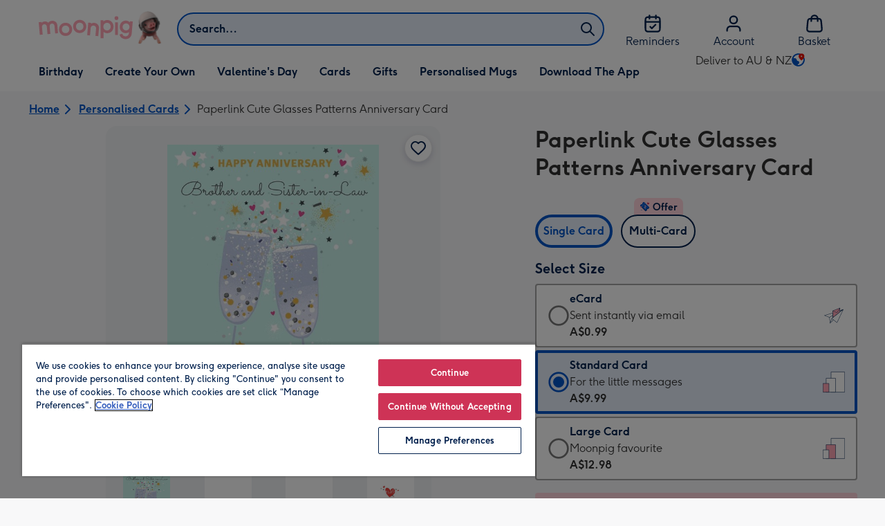

--- FILE ---
content_type: text/html; charset=utf-8
request_url: https://www.moonpig.com/au/personalised-cards/p/paperlink-cute-glasses-patterns-anniversary-card/plk180/
body_size: 85954
content:
<!DOCTYPE html><html lang="en-AU" prefix="og: http://ogp.me/ns#"><head><meta charSet="utf-8" data-next-head=""/><meta name="viewport" content="width=device-width" data-next-head=""/><script src="https://cdn.speedcurve.com/js/lux.js?id=407819630" async="" defer="" crossorigin="anonymous"></script><script src="https://accounts.google.com/gsi/client" async="" defer=""></script><link rel="icon" type="image/x-icon" href="/favicon.ico" data-next-head=""/><meta property="og:site_name" content="Moonpig" data-next-head=""/><meta http-equiv="x-ua-compatible" content="IE=edge" data-next-head=""/><meta name="msvalidate.01" content="EFEAA4EF6245A1C2FA69117AF91BDC43" data-next-head=""/><meta name="msapplication-TileColor" content="#dae7f1" data-next-head=""/><meta name="facebook-domain-verification" content="m1grp3yre854sblydf9igrph3ldzoc" data-next-head=""/><meta name="msapplication-TileImage" content="https://static.web-explore.prod.moonpig.net/a93e336e8ef718ea3eb558412b17424fedbd34d7/_next/static/images/logo-square-win8-4a72f271249411239a555e23410eb701.png" data-next-head=""/><meta name="version" content="a93e336e8ef718ea3eb558412b17424fedbd34d7" data-next-head=""/><meta content="6ynlpPuN0ok0-Oy8NELN7XktiFH-5iVAaoB7uIAdTUA" name="google-site-verification" data-next-head=""/><meta http-equiv="Content-Security-Policy" content="default-src &#x27;none&#x27;;font-src &#x27;self&#x27; data: *.gstatic.com *.hotjar.com *.hotjar.io *.intercomcdn.com dkdrawii0zqtg.cloudfront.net *.moonpig.com *.moonpig.net mnpg-customer-creations-storage-us-east-1-prod-assets.s3.amazonaws.com mnpg-customer-creations-storage-eu-west-1-prod-assets.s3.eu-west-1.amazonaws.com mnpg-customer-creations-storage-us-east-1-prod-assets.s3.us-east-1.amazonaws.com mnpg-customer-creations-storage-ap-southeast-2-prod-assets.s3.ap-southeast-2.amazonaws.com;connect-src &#x27;self&#x27; blob: sc-static.net *.adalyser.com *.adnxs.com *.adyen.com ak.sail-horizon.com api.sail-track.com api.sail-personalize.com *.bing.net *.bing.com *.clarity.ms const.uno *.cookielaw.org *.criteo.com *.criteo.net data: *.doubleclick.net *.facebook.com *.google-analytics.com *.google.co.uk google.com *.google.com *.google.com.au *.googleadservices.com *.googleapis.com *.googletagmanager.com *.googlesyndication.com *.mplat-ppcprotect.com *.hotjar.com:* *.hotjar.com *.hotjar.io *.hs-analytics.net *.hsappstatic.net *.hs-banner.com *.hscollectedforms.net *.hs-scripts.com *.hsadspixel.net *.hubspot.com *.intercom.io *.intercom-messenger.com *.onetrust.com *.pangle-ads.com *.paypal.com *.pinterest.com *.podscribe.com px.ads.linkedin.com *.reddit.com *.redditstatic.com *.rokt-api.com *.rokt.com *.rakuten *.sailthru.cloud *.sciencebehindecommerce.com *.snapchat.com *.snitcher.com *.sovendus.com *.sovendus-benefits.com *.speedcurve.com *.taboola.com *.teads.tv *.tiktok.com *.tiktokw.us *.trackjs.com *.trustpilot.com *.wepowerconnections.com wss://*.hotjar.com wss://*.intercom-messenger.com wss://*.intercom.io mnpg-design-api-us-east-1-prod-image-upload.s3.amazonaws.com mnpg-design-api-eu-west-1-prod-image-upload.s3.eu-west-1.amazonaws.com mnpg-design-sticker-ai-generator-eu-west-1-prod-store.s3.eu-west-1.amazonaws.com mnpg-design-api-us-east-1-prod-image-upload.s3.us-east-1.amazonaws.com mnpg-design-sticker-ai-generator-us-east-1-prod-store.s3.us-east-1.amazonaws.com mnpg-design-api-ap-southeast-2-prod-image-upload.s3.ap-southeast-2.amazonaws.com mnpg-design-sticker-ai-generator-ap-southeast-2-prod-store.s3.ap-southeast-2.amazonaws.com mnpg-media-assets-us-east-1-prod-uploaded.s3.amazonaws.com mnpg-media-assets-us-east-1-prod-converted.s3.amazonaws.com mnpg-media-assets-eu-west-1-prod-uploaded.s3.eu-west-1.amazonaws.com mnpg-media-assets-us-east-1-prod-uploaded.s3.us-east-1.amazonaws.com mnpg-media-assets-ap-southeast-2-prod-uploaded.s3.ap-southeast-2.amazonaws.com mnpg-media-assets-eu-west-1-prod-converted.s3.eu-west-1.amazonaws.com mnpg-media-assets-us-east-1-prod-converted.s3.us-east-1.amazonaws.com mnpg-media-assets-ap-southeast-2-prod-converted.s3.ap-southeast-2.amazonaws.com mnpg-business-api-eu-west-1-prod-recipient-upload.s3.eu-west-1.amazonaws.com mnpg-business-api-us-east-1-prod-recipient-upload.s3.us-east-1.amazonaws.com mnpg-business-api-ap-southeast-2-prod-recipient-upload.s3.ap-southeast-2.amazonaws.com mnpg-customer-creations-storage-us-east-1-prod-assets.s3.amazonaws.com mnpg-customer-creations-storage-eu-west-1-prod-assets.s3.eu-west-1.amazonaws.com mnpg-customer-creations-storage-us-east-1-prod-assets.s3.us-east-1.amazonaws.com mnpg-customer-creations-storage-ap-southeast-2-prod-assets.s3.ap-southeast-2.amazonaws.com *.mixpanel.com *.lunio.ai *.moonpig.com *.moonpig.net *.sail-horizon.com *.sail-personalize.com *.sail-track.com;frame-src &#x27;self&#x27; *.adyen.com *.adsrvr.org *.awin1.com *.criteo.com *.criteo.net *.doubleclick.net *.facebook.com *.googleadservices.com *.googlesyndication.com *.googletagmanager.com *.hotjar.com *.hotjar.io *.hubspot.com *.hubspot.net *.hs-sites.com *.hsforms.net *.hsforms.com *.intercom.io *.mplat-ppcprotect.com *.paypal.com *.paypalobjects.com *.pinterest.com *.pinterest.co.uk *.rakuten.com *.roeye.com *.sovendus-benefits.com *.snapchat.com *.stripe.com *.trustpilot.com *.wepowerconnections.com *.youtube.com *.zenaps.com;style-src &#x27;unsafe-inline&#x27; &#x27;self&#x27; *.adyen.com *.google.co.uk *.google.com *.googleapis.com *.googletagmanager.com *.paypal.com *.moonpig.com *.moonpig.net;img-src * data: blob:;script-src &#x27;self&#x27; &#x27;unsafe-inline&#x27; &#x27;unsafe-eval&#x27; d3dh5c7rwzliwm.cloudfront.net d32106rlhdcogo.cloudfront.net dgf0rw7orw6vf.cloudfront.net d34r8q7sht0t9k.cloudfront.net *.adalyser.com *.adnxs.com *.adyen.com *.adsrvr.org *.awin1.com ak.sail-horizon.com *.bing.net *.bing.com *.clarity.ms const.uno *.cookielaw.org *.criteo.com *.criteo.net *.doubleclick.net *.dwin1.com *.facebook.net *.google-analytics.com *.google.co.uk *.google.com *.google.com.au *.googleadservices.com *.googlesyndication.com *.googletagmanager.com *.googletagservices.com *.hs-analytics.net *.hsappstatic.net *.hs-banner.com *.hscollectedforms.net *.hs-scripts.com *.hsadspixel.net *.hubspot.com *.hotjar.com *.hotjar.io *.intercom.io *.intercomcdn.com *.mplat-ppcprotect.com *.onetrust.com *.pangle-ads.com *.paypal.com *.paypalobjects.com *.pinimg.com *.pinterest.com *.podscribe.com px.ads.linkedin.com *.quantserve.com *.quantcount.com *.rakuten.com *.reddit.com *.redditstatic.com *.rokt-api.com *.rokt.com *.roeyecdn.com sc-static.net *.sciencebehindecommerce.com *.snapchat.com snap.licdn.com *.sovendus.com *.snitcher.com *.speedcurve.com *.stape.io stapecdn.com *.stripe.com *.taboola.com *.teads.tv *.tiktok.com *.trustpilot.com unpkg.com *.usemessages.com *.wepowerconnections.com *.youtube.com *.zenaps.com *.moonpig.com *.moonpig.net *.sail-horizon.com *.sail-personalize.com *.sail-track.com;worker-src &#x27;self&#x27; *.googletagmanager.com ;child-src &#x27;self&#x27; *.googletagmanager.com ;media-src blob: mnpg-media-assets-us-east-1-prod-uploaded.s3.amazonaws.com mnpg-media-assets-us-east-1-prod-converted.s3.amazonaws.com mnpg-media-assets-eu-west-1-prod-uploaded.s3.eu-west-1.amazonaws.com mnpg-media-assets-us-east-1-prod-uploaded.s3.us-east-1.amazonaws.com mnpg-media-assets-ap-southeast-2-prod-uploaded.s3.ap-southeast-2.amazonaws.com mnpg-media-assets-eu-west-1-prod-converted.s3.eu-west-1.amazonaws.com mnpg-media-assets-us-east-1-prod-converted.s3.us-east-1.amazonaws.com mnpg-media-assets-ap-southeast-2-prod-converted.s3.ap-southeast-2.amazonaws.com *.moonpig.net videos.ctfassets.net" data-next-head=""/><title data-next-head="">Paperlink Cute Glasses Patterns Anniversary Card | Moonpig</title><meta name="title" content="Paperlink Cute Glasses Patterns Anniversary Card" data-next-head=""/><meta name="description" content="Front of card:&lt;br&gt;Illustration of two champagne glasses clinking with text&lt;br&gt;The text reads:&lt;br&gt;&quot;Happy Anniversary brother and sister-in-law&quot;&lt;br&gt;&lt;br&gt;Back of ca" data-next-head=""/><meta property="og:url" content="https://www.moonpig.com/au/personalised-cards/p/paperlink-cute-glasses-patterns-anniversary-card/plk180/" data-next-head=""/><meta property="og:image" content="https://images.cdn.europe-west1.gcp.commercetools.com/163a392c-de12-4559-841a-25ed7bfdcebb/img-wGb96-qM-large.jpg" data-next-head=""/><link rel="canonical" href="https://www.moonpig.com/au/personalised-cards/p/paperlink-cute-glasses-patterns-anniversary-card/plk180/" data-next-head=""/><script data-testid="gtm-script" data-next-head="">window.dataLayer = window.dataLayer || []; (function(w,d,s,l,i){w[l]=w[l]||[];w[l].push({'gtm.start':new Date().getTime(),event:'gtm.js'});var f=d.getElementsByTagName(s)[0],
    j=d.createElement(s);j.async=true;j.src=
    "/moonlog/7z9ujhogwghf.js?"+i;f.parentNode.insertBefore(j,f);
    })(window,document,'script','dataLayer','1i=DwxaMDMiRSdeOj0zNlZOHFtaSUZBCwZXER8QWQoABwQWAQBZBAAFTBUHF0pIAgcFCAQIEA%3D%3D%3D');
    </script><style data-next-head="">
          @media (max-width: 640px) {
            body {
              padding-bottom: 81px;
            }
          }
        </style><script type="application/ld+json" data-next-head="">{"@context":"https://schema.org/","@type":"Product","sku":"plk180","name":"Paperlink Cute Glasses Patterns Anniversary Card","description":"Front of card:<br>Illustration of two champagne glasses clinking with text<br>The text reads:<br>\"Happy Anniversary brother and sister-in-law\"<br><br>Back of card:<br>Pickle logo","image":["https://images.cdn.europe-west1.gcp.commercetools.com/163a392c-de12-4559-841a-25ed7bfdcebb/img-wGb96-qM-large.jpg","https://images.cdn.europe-west1.gcp.commercetools.com/163a392c-de12-4559-841a-25ed7bfdcebb/img-RULZSGDF-large.jpg","https://images.cdn.europe-west1.gcp.commercetools.com/163a392c-de12-4559-841a-25ed7bfdcebb/img-sTAYFLgh-large.jpg","https://images.cdn.europe-west1.gcp.commercetools.com/163a392c-de12-4559-841a-25ed7bfdcebb/img-T5JXexSB-large.jpg"],"offers":[{"@type":"Offer","sku":"PLK180-ECARD","priceCurrency":"AUD","price":0.99,"availability":"https://schema.org/InStock"},{"@type":"Offer","sku":"PLK180-STANDARDCARD","priceCurrency":"AUD","price":9.99,"availability":"https://schema.org/InStock"},{"@type":"Offer","sku":"PLK180-LARGECARD","priceCurrency":"AUD","price":12.98,"availability":"https://schema.org/InStock"}]}</script><style>
      #nprogress,
      #nprogress .bar {
        position: fixed;
        z-index: 1031;
        top: 0;
        left: 0;
        width: 100%;
        height: 2px;
      }

      #nprogress {
        pointer-events: none;
        background: #f4f4f4
      }

      #nprogress .bar {
        box-shadow: 0 0 8px #ffa6b6;
        background: #ffa6b6;
      }
  </style><script>LUX=(function(){var a=("undefined"!==typeof(LUX)&&"undefined"!==typeof(LUX.gaMarks)?LUX.gaMarks:[]);var d=("undefined"!==typeof(LUX)&&"undefined"!==typeof(LUX.gaMeasures)?LUX.gaMeasures:[]);var j="LUX_start";var k=window.performance;var l=("undefined"!==typeof(LUX)&&LUX.ns?LUX.ns:(Date.now?Date.now():+(new Date())));if(k&&k.timing&&k.timing.navigationStart){l=k.timing.navigationStart}function f(){if(k&&k.now){return k.now()}var o=Date.now?Date.now():+(new Date());return o-l}function b(n){if(k){if(k.mark){return k.mark(n)}else{if(k.webkitMark){return k.webkitMark(n)}}}a.push({name:n,entryType:"mark",startTime:f(),duration:0});return}function m(p,t,n){if("undefined"===typeof(t)&&h(j)){t=j}if(k){if(k.measure){if(t){if(n){return k.measure(p,t,n)}else{return k.measure(p,t)}}else{return k.measure(p)}}else{if(k.webkitMeasure){return k.webkitMeasure(p,t,n)}}}var r=0,o=f();if(t){var s=h(t);if(s){r=s.startTime}else{if(k&&k.timing&&k.timing[t]){r=k.timing[t]-k.timing.navigationStart}else{return}}}if(n){var q=h(n);if(q){o=q.startTime}else{if(k&&k.timing&&k.timing[n]){o=k.timing[n]-k.timing.navigationStart}else{return}}}d.push({name:p,entryType:"measure",startTime:r,duration:(o-r)});return}function h(n){return c(n,g())}function c(p,o){for(i=o.length-1;i>=0;i--){var n=o[i];if(p===n.name){return n}}return undefined}function g(){if(k){if(k.getEntriesByType){return k.getEntriesByType("mark")}else{if(k.webkitGetEntriesByType){return k.webkitGetEntriesByType("mark")}}}return a}return{mark:b,measure:m,gaMarks:a,gaMeasures:d}})();LUX.ns=(Date.now?Date.now():+(new Date()));LUX.ac=[];LUX.cmd=function(a){LUX.ac.push(a)};LUX.init=function(){LUX.cmd(["init"])};LUX.send=function(){LUX.cmd(["send"])};LUX.addData=function(a,b){LUX.cmd(["addData",a,b])};LUX_ae=[];window.addEventListener("error",function(a){LUX_ae.push(a)});LUX_al=[];if("function"===typeof(PerformanceObserver)&&"function"===typeof(PerformanceLongTaskTiming)){var LongTaskObserver=new PerformanceObserver(function(c){var b=c.getEntries();for(var a=0;a<b.length;a++){var d=b[a];LUX_al.push(d)}});try{LongTaskObserver.observe({type:["longtask"]})}catch(e){}};</script><script>if(!window._AutofillCallbackHandler){window._AutofillCallbackHandler=function(){}}</script><noscript data-n-css=""></noscript><script defer="" crossorigin="anonymous" noModule="" src="https://static.web-explore.prod.moonpig.net/a93e336e8ef718ea3eb558412b17424fedbd34d7/_next/static/chunks/polyfills-42372ed130431b0a.js"></script><script src="https://static.web-explore.prod.moonpig.net/a93e336e8ef718ea3eb558412b17424fedbd34d7/_next/static/chunks/webpack-0fc64f10ad3de243.js" defer="" crossorigin="anonymous"></script><script src="https://static.web-explore.prod.moonpig.net/a93e336e8ef718ea3eb558412b17424fedbd34d7/_next/static/chunks/framework-e0ced118ac36904b.js" defer="" crossorigin="anonymous"></script><script src="https://static.web-explore.prod.moonpig.net/a93e336e8ef718ea3eb558412b17424fedbd34d7/_next/static/chunks/main-7a3ede511787de2f.js" defer="" crossorigin="anonymous"></script><script src="https://static.web-explore.prod.moonpig.net/a93e336e8ef718ea3eb558412b17424fedbd34d7/_next/static/chunks/pages/_app-44cb1653250176a8.js" defer="" crossorigin="anonymous"></script><script src="https://static.web-explore.prod.moonpig.net/a93e336e8ef718ea3eb558412b17424fedbd34d7/_next/static/chunks/405-68c3f3f2af6da25a.js" defer="" crossorigin="anonymous"></script><script src="https://static.web-explore.prod.moonpig.net/a93e336e8ef718ea3eb558412b17424fedbd34d7/_next/static/chunks/35-c59ce599b7505874.js" defer="" crossorigin="anonymous"></script><script src="https://static.web-explore.prod.moonpig.net/a93e336e8ef718ea3eb558412b17424fedbd34d7/_next/static/chunks/649-9bab9ad626fdd9ca.js" defer="" crossorigin="anonymous"></script><script src="https://static.web-explore.prod.moonpig.net/a93e336e8ef718ea3eb558412b17424fedbd34d7/_next/static/chunks/317-8003f779b667ea13.js" defer="" crossorigin="anonymous"></script><script src="https://static.web-explore.prod.moonpig.net/a93e336e8ef718ea3eb558412b17424fedbd34d7/_next/static/chunks/492-1d50d5aa01a394c6.js" defer="" crossorigin="anonymous"></script><script src="https://static.web-explore.prod.moonpig.net/a93e336e8ef718ea3eb558412b17424fedbd34d7/_next/static/chunks/pages/product-details-3aca11d2bda79ac0.js" defer="" crossorigin="anonymous"></script><script src="https://static.web-explore.prod.moonpig.net/a93e336e8ef718ea3eb558412b17424fedbd34d7/_next/static/a93e336e8ef718ea3eb558412b17424fedbd34d7/_buildManifest.js" defer="" crossorigin="anonymous"></script><script src="https://static.web-explore.prod.moonpig.net/a93e336e8ef718ea3eb558412b17424fedbd34d7/_next/static/a93e336e8ef718ea3eb558412b17424fedbd34d7/_ssgManifest.js" defer="" crossorigin="anonymous"></script><style data-styled="" data-styled-version="6.1.19">.lbAANc{background-color:#ffffff;padding:4px;}/*!sc*/
.kTDbCF{position:relative;}/*!sc*/
@media (min-width: 0em){.kTDbCF{padding-top:4px;padding-bottom:4px;}}/*!sc*/
@media (min-width: 75em){.kTDbCF{padding-top:16px;padding-bottom:8px;}}/*!sc*/
.WNxBt{width:100%;}/*!sc*/
@media (min-width: 0em){.WNxBt{margin-top:8px;margin-bottom:8px;}}/*!sc*/
@media (min-width: 75em){.WNxBt{margin-top:2px;margin-bottom:2px;}}/*!sc*/
.dvTPbw{flex-direction:column;align-items:center;}/*!sc*/
@media (min-width: 0em){.gJVEbw{margin-right:0;}}/*!sc*/
@media (min-width: 40em){.gJVEbw{margin-right:8px;}}/*!sc*/
.kPIBfB{display:none;}/*!sc*/
.heJcZo{margin-bottom:32px;}/*!sc*/
.iXTPSa{position:relative;margin-bottom:16px;}/*!sc*/
.enmQaY{flex-direction:column;gap:16px;max-width:30.25rem;margin-bottom:16px;margin:0 auto;}/*!sc*/
.hxFrRM{position:relative;}/*!sc*/
@media (min-width: 0em){.jAbTqb{width:5rem;}}/*!sc*/
@media (min-width: 40em){.jAbTqb{width:6rem;}}/*!sc*/
@media (min-width: 56.25em){.jAbTqb{width:7.35rem;}}/*!sc*/
.fRjnuJ{margin-top:48px;}/*!sc*/
.enqPUT{margin-right:12px;margin-bottom:16px;}/*!sc*/
.ebbA-Du{color:#00204d;padding-top:3px;font-family:Moonpig,Arial,Sans-Serif;font-weight:700;line-height:1.375rem;font-size:0.875rem;letter-spacing:0;paragraph-spacing:0;text-decoration:none;}/*!sc*/
.jsdMvO{margin-bottom:16px;}/*!sc*/
.eMLthD{flex-grow:1;}/*!sc*/
.hna-DwX{width:100%;margin-bottom:32px;}/*!sc*/
.dAEPaQ{height:100%;padding-bottom:32px;}/*!sc*/
@media (min-width: 0em){.dAEPaQ{min-width:13rem;margin-left:12px;margin-right:0;padding-top:16px;}}/*!sc*/
@media (min-width: 40em){.dAEPaQ{min-width:16rem;padding-top:12px;}}/*!sc*/
.boVcaS{display:flex;justify-content:center;position:relative;z-index:0;height:100%;}/*!sc*/
.eQrWdP{display:flex;flex-wrap:wrap;justify-content:center;order:1;margin-top:8px;margin-left:auto;margin-right:auto;}/*!sc*/
.kCXwRN{padding-top:8px;padding-left:8px;padding-right:8px;}/*!sc*/
.dEmFFL{height:100%;padding-bottom:32px;}/*!sc*/
@media (min-width: 0em){.dEmFFL{min-width:13rem;margin-left:0;margin-right:0;padding-top:16px;}}/*!sc*/
@media (min-width: 40em){.dEmFFL{min-width:16rem;padding-top:12px;}}/*!sc*/
.ljtFur{color:#00204d;font-family:Moonpig,Arial,Sans-Serif;font-weight:normal;line-height:1.375rem;font-size:0.875rem;letter-spacing:0;paragraph-spacing:0;text-decoration:none;}/*!sc*/
.gRlXaI{align-items:center;}/*!sc*/
.beeyrg{height:100%;padding-bottom:32px;}/*!sc*/
@media (min-width: 0em){.beeyrg{min-width:13rem;margin-left:0;margin-right:12px;padding-top:16px;}}/*!sc*/
@media (min-width: 40em){.beeyrg{min-width:16rem;padding-top:12px;}}/*!sc*/
.eFqLsP{padding-left:16px;padding-right:16px;margin-top:0;margin-bottom:0;}/*!sc*/
@media (min-width: 0em){.cSNML{padding:16px;padding-top:16px;}}/*!sc*/
@media (min-width: 40em){.cSNML{padding:24px;padding-top:32px;}}/*!sc*/
@media (min-width: 0em){.bHQKuD{margin-bottom:24px;}}/*!sc*/
@media (min-width: 40em){.bHQKuD{margin-bottom:32px;}}/*!sc*/
.jrxYKT{background-color:#f8f8f9;}/*!sc*/
.fMmQEu{position:relative;height:100%;}/*!sc*/
@media (min-width: 0em){.fMmQEu{padding-top:8px;padding-bottom:8px;}}/*!sc*/
@media (min-width: 40em){.fMmQEu{padding-top:12px;padding-bottom:12px;}}/*!sc*/
.iTbFOD{margin-bottom:24px;}/*!sc*/
@media (min-width: 40em){.gdqBWb{margin-left:-16px;margin-right:-16px;}}/*!sc*/
.bMUdlM{background-color:#f0f1f3;padding-top:32px;padding-bottom:32px;}/*!sc*/
.hMmPLC{gap:12px;}/*!sc*/
@media (min-width: 0em){.hMmPLC{width:100%;}}/*!sc*/
@media (min-width: 25em){.hMmPLC{width:50%;}}/*!sc*/
@media (min-width: 40em){.hMmPLC{width:25%;}}/*!sc*/
.cScwOb{background-color:#ffffff;}/*!sc*/
@media (min-width: 0em){.cScwOb{padding-top:20px;padding-bottom:8px;}}/*!sc*/
@media (min-width: 40em){.cScwOb{padding-top:32px;padding-bottom:48px;}}/*!sc*/
@media (min-width: 0em){.kDPpBC{width:100%;}}/*!sc*/
@media (min-width: 40em){.kDPpBC{width:50%;}}/*!sc*/
@media (min-width: 56.25em){.kDPpBC{width:33.33333333333333%;}}/*!sc*/
.bmgqVk{flex-direction:column;}/*!sc*/
.bzPked{align-items:center;color:#ffa6b6;min-height:48px;}/*!sc*/
.kjqblh{max-width:860px;margin-top:20px;}/*!sc*/
@media (min-width: 0em){.kjqblh{width:100%;}}/*!sc*/
@media (min-width: 40em){.kjqblh{width:50%;}}/*!sc*/
@media (min-width: 56.25em){.kjqblh{width:33.33333333333333%;}}/*!sc*/
data-styled.g1[id="sc-bRKDuR"]{content:"lbAANc,kTDbCF,bCZExY,WNxBt,dvTPbw,gJVEbw,kPIBfB,heJcZo,iXTPSa,enmQaY,hxFrRM,jAbTqb,fRjnuJ,enqPUT,ebbA-Du,jsdMvO,eMLthD,hna-DwX,dAEPaQ,boVcaS,eQrWdP,kCXwRN,dEmFFL,ljtFur,gRlXaI,beeyrg,eFqLsP,cSNML,bHQKuD,jrxYKT,fMmQEu,iTbFOD,gdqBWb,bMUdlM,hMmPLC,cScwOb,kDPpBC,bmgqVk,bzPked,kjqblh,"}/*!sc*/
.dHAvLN{display:flex;}/*!sc*/
data-styled.g10[id="sc-kNOymR"]{content:"dHAvLN,"}/*!sc*/
.xwTZI{display:flex;gap:8px;}/*!sc*/
data-styled.g18[id="sc-kCuUfV"]{content:"xwTZI,"}/*!sc*/
.iUabFp{position:relative;align-self:center;width:1.5rem;height:1.5rem;}/*!sc*/
data-styled.g19[id="sc-dNdcvo"]{content:"iUabFp,"}/*!sc*/
.dxkkJi{position:relative;display:inline-flex;flex-direction:row;align-items:center;justify-content:center;min-height:48px;text-align:center;transition:background-color 150ms linear;cursor:pointer;border-radius:8px;box-shadow:0px 1px 4px 0px #00204d26;padding:12px;font-family:Moonpig,Arial,Sans-Serif;font-weight:700;line-height:1.5rem;font-size:1rem;letter-spacing:0;paragraph-spacing:0;text-decoration:none;transition:box-shadow 150ms linear;text-decoration-skip-ink:none;background-color:transparent;border:2px solid;border-color:transparent;color:#0054c8;box-shadow:0px 0px 0px 0px #000000;padding-left:0;padding-right:0;font-family:Moonpig,Arial,Sans-Serif;font-weight:700;line-height:1.5rem;font-size:1rem;letter-spacing:0;paragraph-spacing:0;text-decoration:underline;text-case:0;}/*!sc*/
.dxkkJi:disabled{cursor:not-allowed;border-color:#a3a3a3;color:#a3a3a3;background-color:#e8e8e8;}/*!sc*/
.dxkkJi:not(:disabled):hover{box-shadow:0px 3px 8px 0px #00034d26;}/*!sc*/
.dxkkJi:not(:disabled):active{box-shadow:0px 1px 4px 0px #00204d26;}/*!sc*/
@media (prefers-reduced-motion){.dxkkJi{transition:none;}}/*!sc*/
.dxkkJi:disabled{box-shadow:0px 0px 0px 0px #000000;}/*!sc*/
.dxkkJi:not(:disabled):focus{outline:transparent;box-shadow:0px 0px 0px 2px #FFFFFF,0px 0px 0px 5px #0054C8;}/*!sc*/
.dxkkJi:not(:disabled):focus:not(:focus-visible){box-shadow:0px 0px 0px 0px #000000;}/*!sc*/
.dxkkJi.loading{cursor:progress;color:#767676;}/*!sc*/
.dxkkJi:disabled{border:solid 2px transparent;background-color:transparent;}/*!sc*/
.dxkkJi:not(:disabled, .loading):hover,.dxkkJi:not(:disabled, .loading):focus{text-decoration-thickness:2px;}/*!sc*/
.dxkkJi:not(:disabled, .loading):hover{color:#004099;box-shadow:0px 0px 0px 0px #000000;}/*!sc*/
.dxkkJi:not(:disabled, .loading):focus{color:#0459d9;}/*!sc*/
.dxkkJi:not(:disabled, .loading):active{box-shadow:0px 0px 0px 0px #000000;}/*!sc*/
data-styled.g20[id="sc-fbQrwq"]{content:"dxkkJi,"}/*!sc*/
.bIBwcU{position:relative;display:inline-flex;flex-direction:row;align-items:center;justify-content:center;min-height:48px;text-align:center;transition:background-color 150ms linear;cursor:pointer;border-radius:8px;box-shadow:0px 1px 4px 0px #00204d26;padding:12px;font-family:Moonpig,Arial,Sans-Serif;font-weight:700;line-height:1.5rem;font-size:1rem;letter-spacing:0;paragraph-spacing:0;text-decoration:none;transition:box-shadow 150ms linear;text-decoration-skip-ink:none;background-color:transparent;border:2px solid;border-color:transparent;color:#0054c8;box-shadow:0px 0px 0px 0px #000000;padding-left:0;padding-right:0;font-family:Moonpig,Arial,Sans-Serif;font-weight:700;line-height:1.5rem;font-size:1rem;letter-spacing:0;paragraph-spacing:0;text-decoration:underline;text-case:0;}/*!sc*/
.bIBwcU:disabled{cursor:not-allowed;border-color:#a3a3a3;color:#a3a3a3;background-color:#e8e8e8;}/*!sc*/
.bIBwcU:not(:disabled):hover{box-shadow:0px 3px 8px 0px #00034d26;}/*!sc*/
.bIBwcU:not(:disabled):active{box-shadow:0px 1px 4px 0px #00204d26;}/*!sc*/
@media (prefers-reduced-motion){.bIBwcU{transition:none;}}/*!sc*/
.bIBwcU:disabled{box-shadow:0px 0px 0px 0px #000000;}/*!sc*/
.bIBwcU:not(:disabled):focus{outline:transparent;box-shadow:0px 0px 0px 2px #FFFFFF,0px 0px 0px 5px #0054C8;}/*!sc*/
.bIBwcU:not(:disabled):focus:not(:focus-visible){box-shadow:0px 0px 0px 0px #000000;}/*!sc*/
.bIBwcU.loading{cursor:progress;color:#767676;}/*!sc*/
.bIBwcU:disabled{border:solid 2px transparent;background-color:transparent;}/*!sc*/
.bIBwcU:not(:disabled, .loading):hover,.bIBwcU:not(:disabled, .loading):focus{text-decoration-thickness:2px;}/*!sc*/
.bIBwcU:not(:disabled, .loading):hover{color:#004099;box-shadow:0px 0px 0px 0px #000000;}/*!sc*/
.bIBwcU:not(:disabled, .loading):focus{color:#0459d9;}/*!sc*/
.bIBwcU:not(:disabled, .loading):active{box-shadow:0px 0px 0px 0px #000000;}/*!sc*/
data-styled.g21[id="sc-gGKoUb"]{content:"bIBwcU,"}/*!sc*/
.bufbwN{position:relative;width:48px;height:48px;}/*!sc*/
.bufbwN::before{display:block;height:0;content:'';padding-bottom:100%;}/*!sc*/
.bufbwN img{display:block;}/*!sc*/
.bufbwN >:first-child:not(picture),.bufbwN >picture img{position:absolute;top:0;left:0;width:100%;height:100%;}/*!sc*/
.bufbwN >figure :first-child:not(picture),.bufbwN >figure picture img{position:absolute;top:0;left:0;width:100%;height:100%;}/*!sc*/
.gtXIQG{position:relative;padding:24px;}/*!sc*/
.gtXIQG::before{display:block;height:0;content:'';padding-bottom:100%;}/*!sc*/
.gtXIQG img{display:block;}/*!sc*/
.gtXIQG >:first-child:not(picture),.gtXIQG >picture img{position:absolute;top:0;left:0;width:100%;height:100%;}/*!sc*/
.gtXIQG >figure :first-child:not(picture),.gtXIQG >figure picture img{position:absolute;top:0;left:0;width:100%;height:100%;}/*!sc*/
.bkZLpA{position:relative;padding:8px;}/*!sc*/
.bkZLpA::before{display:block;height:0;content:'';padding-bottom:100%;}/*!sc*/
.bkZLpA img{display:block;}/*!sc*/
.bkZLpA >:first-child:not(picture),.bkZLpA >picture img{position:absolute;top:0;left:0;width:100%;height:100%;}/*!sc*/
.bkZLpA >figure :first-child:not(picture),.bkZLpA >figure picture img{position:absolute;top:0;left:0;width:100%;height:100%;}/*!sc*/
.iklMoE{position:relative;}/*!sc*/
.iklMoE::before{display:block;height:0;content:'';padding-bottom:100%;}/*!sc*/
.iklMoE img{display:block;}/*!sc*/
.iklMoE >:first-child:not(picture),.iklMoE >picture img{position:absolute;top:0;left:0;width:100%;height:100%;}/*!sc*/
.iklMoE >figure :first-child:not(picture),.iklMoE >figure picture img{position:absolute;top:0;left:0;width:100%;height:100%;}/*!sc*/
data-styled.g24[id="sc-eqNDNG"]{content:"bufbwN,gtXIQG,bkZLpA,iklMoE,"}/*!sc*/
.etbQrD{font-family:Moonpig,Arial,Sans-Serif;font-weight:300;line-height:1.5rem;font-size:1rem;letter-spacing:0;paragraph-spacing:0;text-decoration:none;}/*!sc*/
@media (min-width: 0em){.fpIUMt{font-family:Moonpig,Arial,Sans-Serif;font-weight:700;line-height:2.25rem;font-size:1.75rem;letter-spacing:0;paragraph-spacing:0;text-decoration:none;}}/*!sc*/
@media (min-width: 40em){.fpIUMt{font-family:Moonpig,Arial,Sans-Serif;font-weight:700;line-height:2.5rem;font-size:2rem;letter-spacing:0;paragraph-spacing:0;text-decoration:none;}}/*!sc*/
.gbVLGj{color:#00204d;padding:0;margin:0;margin-bottom:8px;}/*!sc*/
@media (min-width: 0em){.gbVLGj{font-family:Moonpig,Arial,Sans-Serif;font-weight:700;line-height:1.75rem;font-size:1.25rem;letter-spacing:0;paragraph-spacing:0;text-decoration:none;}}/*!sc*/
@media (min-width: 40em){.gbVLGj{font-family:Moonpig,Arial,Sans-Serif;font-weight:700;line-height:1.75rem;font-size:1.25rem;letter-spacing:0;paragraph-spacing:0;text-decoration:none;}}/*!sc*/
.hrBfVo{display:block;color:#00204d;font-family:Moonpig,Arial,Sans-Serif;font-weight:700;line-height:1.5rem;font-size:1rem;letter-spacing:0;paragraph-spacing:0;text-decoration:none;}/*!sc*/
.cnQpjA{display:block;color:#313131;font-family:Moonpig,Arial,Sans-Serif;font-weight:300;line-height:1.5rem;font-size:1rem;letter-spacing:0;paragraph-spacing:0;text-decoration:none;}/*!sc*/
.iuDhpE{display:block;color:#313131;font-family:Moonpig,Arial,Sans-Serif;font-weight:700;line-height:1.5rem;font-size:1rem;letter-spacing:0;paragraph-spacing:0;text-decoration:none;}/*!sc*/
.iygglT{font-family:Moonpig,Arial,Sans-Serif;font-weight:700;letter-spacing:0;}/*!sc*/
@media (min-width: 0em){.iygglT{line-height:1.5rem;font-size:1rem;}}/*!sc*/
@media (min-width: 40em){.iygglT{line-height:1.75rem;font-size:1.25rem;}}/*!sc*/
.kpcePP{color:#00204d;padding-left:16px;padding-right:16px;}/*!sc*/
@media (min-width: 0em){.kpcePP{font-family:Moonpig,Arial,Sans-Serif;font-weight:700;line-height:1.75rem;font-size:1.25rem;letter-spacing:0;paragraph-spacing:0;text-decoration:none;}}/*!sc*/
@media (min-width: 40em){.kpcePP{font-family:Moonpig,Arial,Sans-Serif;font-weight:700;line-height:2rem;font-size:1.5rem;letter-spacing:0;paragraph-spacing:0;text-decoration:none;}}/*!sc*/
.dhZRiy{margin-left:8px;font-family:Moonpig,Arial,Sans-Serif;font-weight:300;line-height:1.5rem;font-size:1rem;letter-spacing:0;paragraph-spacing:0;text-decoration:none;}/*!sc*/
.lpnOUv{color:#00204d;margin-bottom:8px;}/*!sc*/
@media (min-width: 0em){.lpnOUv{margin-left:0;font-family:Moonpig,Arial,Sans-Serif;font-weight:700;line-height:1.625rem;font-size:1.125rem;letter-spacing:0;paragraph-spacing:0;text-decoration:none;}}/*!sc*/
@media (min-width: 40em){.lpnOUv{margin-left:32px;font-family:Moonpig,Arial,Sans-Serif;font-weight:700;line-height:1.75rem;font-size:1.25rem;letter-spacing:0;paragraph-spacing:0;text-decoration:none;}}/*!sc*/
.bzjiRt{color:#00204d;margin-bottom:12px;}/*!sc*/
@media (min-width: 0em){.bzjiRt{font-family:Moonpig,Arial,Sans-Serif;font-weight:700;line-height:1.625rem;font-size:1.125rem;letter-spacing:0;paragraph-spacing:0;text-decoration:none;}}/*!sc*/
@media (min-width: 40em){.bzjiRt{font-family:Moonpig,Arial,Sans-Serif;font-weight:700;line-height:1.75rem;font-size:1.25rem;letter-spacing:0;paragraph-spacing:0;text-decoration:none;}}/*!sc*/
.bzCsdP{color:#00204d;text-align:left;}/*!sc*/
@media (min-width: 0em){.bzCsdP{margin-bottom:8px;font-family:Moonpig,Arial,Sans-Serif;font-weight:700;line-height:1.625rem;font-size:1.125rem;letter-spacing:0;paragraph-spacing:0;text-decoration:none;}}/*!sc*/
@media (min-width: 40em){.bzCsdP{margin-bottom:12px;font-family:Moonpig,Arial,Sans-Serif;font-weight:700;line-height:1.75rem;font-size:1.25rem;letter-spacing:0;paragraph-spacing:0;text-decoration:none;}}/*!sc*/
.kpBDKn{margin-bottom:0;font-family:Moonpig,Arial,Sans-Serif;font-weight:300;line-height:1.375rem;font-size:0.875rem;letter-spacing:0;paragraph-spacing:0;text-decoration:none;}/*!sc*/
data-styled.g25[id="sc-fVHBlr"]{content:"etbQrD,fpIUMt,gbVLGj,hrBfVo,cnQpjA,iuDhpE,iygglT,kpcePP,dhZRiy,lpnOUv,bzjiRt,bzCsdP,kpBDKn,"}/*!sc*/
.bYEXwq{max-width:1200px;box-sizing:content-box;margin-left:auto;margin-right:auto;}/*!sc*/
@media (min-width: 75em){.bYEXwq{padding-left:24px;padding-right:24px;}}/*!sc*/
.bYEXwq >div{box-sizing:border-box;}/*!sc*/
.gUlJhj{max-width:1200px;box-sizing:content-box;margin-left:auto;margin-right:auto;}/*!sc*/
@media (min-width: 0em){.gUlJhj{padding-left:16px;padding-right:16px;}}/*!sc*/
@media (min-width: 40em){.gUlJhj{padding-left:24px;padding-right:24px;}}/*!sc*/
.gUlJhj >div{box-sizing:border-box;}/*!sc*/
.hleDQQ{padding-left:0;padding-right:0;margin-left:auto;margin-right:auto;}/*!sc*/
.hcCDRE{padding-left:0;padding-right:0;max-width:1200px;box-sizing:content-box;margin-left:auto;margin-right:auto;}/*!sc*/
.hcCDRE >div{box-sizing:border-box;}/*!sc*/
data-styled.g26[id="sc-gLaqbQ"]{content:"bYEXwq,gUlJhj,hleDQQ,hcCDRE,"}/*!sc*/
.bbZJWy{flex-shrink:0;flex-grow:0;}/*!sc*/
data-styled.g31[id="sc-kjwdDK"]{content:"bbZJWy,"}/*!sc*/
.gSLHpx{display:flex;justify-content:center;align-items:center;width:44px;height:44px;}/*!sc*/
data-styled.g32[id="sc-eVqvcJ"]{content:"gSLHpx,"}/*!sc*/
.jxlVfo{width:32px;aspect-ratio:1;display:flex;align-items:center;justify-content:center;border-radius:50%;color:#00204d;background-color:#ffffff;box-shadow:0px 8px 18px 0px #00204d26;}/*!sc*/
data-styled.g33[id="sc-bbbBoY"]{content:"jxlVfo,"}/*!sc*/
.dpTtmW{left:0;position:absolute;top:0;bottom:0;margin:auto 0;z-index:1;-webkit-tap-highlight-color:transparent;}/*!sc*/
.dpTtmW:disabled{visibility:hidden;}/*!sc*/
data-styled.g34[id="sc-cdmAjP"]{content:"dpTtmW,"}/*!sc*/
.fqUkzT{right:0;position:absolute;top:0;bottom:0;margin:auto 0;z-index:1;-webkit-tap-highlight-color:transparent;}/*!sc*/
.fqUkzT:disabled{visibility:hidden;}/*!sc*/
data-styled.g35[id="sc-jytpVa"]{content:"fqUkzT,"}/*!sc*/
.jvETzo{position:relative;padding-left:16px;padding-right:16px;}/*!sc*/
data-styled.g37[id="sc-pYNGo"]{content:"jvETzo,"}/*!sc*/
.kAWcCs{margin:0;padding-left:0;padding-right:0;padding-top:0;padding-bottom:0;display:flex;overflow-x:scroll;list-style-type:none;animation-duration:1000ms;animation-fill-mode:both;-webkit-overflow-scrolling:touch;scrollbar-width:none;}/*!sc*/
@media (prefers-reduced-motion: reduce){.kAWcCs{animation:none;}}/*!sc*/
@keyframes bounce{0%,20%,50%,80%,100%{transform:translateX(0);}40%{transform:translateX(-30px);}60%{transform:translateX(-15px);}}/*!sc*/
.kAWcCs::-webkit-scrollbar{display:none;}/*!sc*/
data-styled.g38[id="sc-cCVJLD"]{content:"kAWcCs,"}/*!sc*/
.ctpUVb{gap:24px;}/*!sc*/
data-styled.g39[id="sc-jYczwO"]{content:"ctpUVb,"}/*!sc*/
.fQZvcS{position:relative;}/*!sc*/
@media (min-width: 40em){.fQZvcS{padding-left:16px;padding-right:16px;}}/*!sc*/
data-styled.g40[id="sc-dNFkOE"]{content:"fQZvcS,"}/*!sc*/
.jIPJA-D{justify-content:initial;gap:24px;}/*!sc*/
.kRfwZM{gap:0px;}/*!sc*/
@media (min-width: 40em){.kRfwZM{justify-content:center;}}/*!sc*/
data-styled.g41[id="sc-fszimp"]{content:"jIPJA-D,kRfwZM,"}/*!sc*/
.iPSTvS{position:absolute;top:0;bottom:0;left:-6px;right:-6px;}/*!sc*/
@media (min-width: 0em){.iPSTvS{display:none;}}/*!sc*/
@media (min-width: 40em){.iPSTvS{display:block;}}/*!sc*/
data-styled.g42[id="sc-etsjJW"]{content:"iPSTvS,"}/*!sc*/
.fwlvDr{transition:background-color 150ms linear,box-shadow 150ms linear;cursor:pointer;white-space:nowrap;box-sizing:border-box;display:flex;justify-content:center;min-width:70px;flex-shrink:0;border:4px solid;border-color:#0054c8;border-radius:24px;color:#0054c8;background-color:#e6eefa;padding:8px;font-family:Moonpig,Arial,Sans-Serif;font-weight:700;line-height:1.5rem;font-size:1rem;letter-spacing:0;paragraph-spacing:0;text-decoration:none;}/*!sc*/
.fwlvDr[aria-selected='true']{border:4px solid;border-color:#0054c8;color:#0054c8;background-color:#e6eefa;padding:8px;}/*!sc*/
.fwlvDr:not(:disabled):hover{text-decoration:none;outline:none;border:4px solid;border-color:#d34767;color:#d34767;background-color:#fff8f9;padding:8px;}/*!sc*/
.fwlvDr:not(:disabled):hover[aria-selected='true']{border:4px solid;padding:8px;}/*!sc*/
.fwlvDr:not(:disabled):hover .dismiss-icon{color:#fff8f9;background-color:#d34767;}/*!sc*/
.fwlvDr:not(:disabled):focus-visible{text-decoration:none;outline:none;border:4px solid;border-color:#d34767;color:#d34767;background-color:#fff8f9;padding:8px;}/*!sc*/
.fwlvDr:not(:disabled):focus-visible[aria-selected='true']{border:4px solid;padding:8px;}/*!sc*/
.fwlvDr:not(:disabled):focus-visible .dismiss-icon{color:#fff8f9;background-color:#d34767;}/*!sc*/
.jnyQhc{transition:background-color 150ms linear,box-shadow 150ms linear;cursor:pointer;white-space:nowrap;box-sizing:border-box;display:flex;justify-content:center;min-width:70px;flex-shrink:0;border:2px solid;border-color:#00204d;border-radius:24px;color:#00204d;background-color:#ffffff;padding:10px;font-family:Moonpig,Arial,Sans-Serif;font-weight:700;line-height:1.5rem;font-size:1rem;letter-spacing:0;paragraph-spacing:0;text-decoration:none;}/*!sc*/
.jnyQhc[aria-selected='true']{border:4px solid;border-color:#0054c8;color:#0054c8;background-color:#e6eefa;padding:8px;}/*!sc*/
.jnyQhc:not(:disabled):hover{text-decoration:none;outline:none;border:3px solid;border-color:#d34767;color:#d34767;background-color:#fff8f9;padding:9px;}/*!sc*/
.jnyQhc:not(:disabled):hover[aria-selected='true']{border:4px solid;padding:8px;}/*!sc*/
.jnyQhc:not(:disabled):hover .dismiss-icon{color:#fff8f9;background-color:#d34767;}/*!sc*/
.jnyQhc:not(:disabled):focus-visible{text-decoration:none;outline:none;border:3px solid;border-color:#d34767;color:#d34767;background-color:#fff8f9;padding:9px;}/*!sc*/
.jnyQhc:not(:disabled):focus-visible[aria-selected='true']{border:4px solid;padding:8px;}/*!sc*/
.jnyQhc:not(:disabled):focus-visible .dismiss-icon{color:#fff8f9;background-color:#d34767;}/*!sc*/
data-styled.g44[id="sc-koBvLg"]{content:"fwlvDr,jnyQhc,"}/*!sc*/
.eavmLk{display:flex;text-align:center;}/*!sc*/
data-styled.g45[id="sc-DZJJV"]{content:"eavmLk,"}/*!sc*/
.kAayUm{width:100%;height:1px;border:none;border-radius:24px;background-color:#d1d1d1;}/*!sc*/
data-styled.g46[id="sc-kUouGy"]{content:"kAayUm,"}/*!sc*/
html{-webkit-font-smoothing:auto;-moz-osx-font-smoothing:auto;box-sizing:border-box;}/*!sc*/
*,*::before,*::after{box-sizing:inherit;}/*!sc*/
body{margin:0;color:#313131;background-color:#f8f8f9;font-family:Moonpig,Arial,Sans-Serif;font-weight:300;line-height:1.5rem;font-size:1rem;letter-spacing:0;paragraph-spacing:0;text-decoration:none;}/*!sc*/
strong{font-weight:700;}/*!sc*/
a{color:#0054c8;text-decoration:none;}/*!sc*/
a:hover{text-decoration:underline;}/*!sc*/
ol,ul{list-style:none;margin:0;padding:0;text-indent:0;}/*!sc*/
h1{font-family:Moonpig,Arial,Sans-Serif;font-weight:700;letter-spacing:0;}/*!sc*/
@media (min-width: 0em){h1{line-height:2.25rem;font-size:1.75rem;}}/*!sc*/
@media (min-width: 40em){h1{line-height:3rem;font-size:2.5rem;}}/*!sc*/
h2{font-family:Moonpig,Arial,Sans-Serif;font-weight:700;letter-spacing:0;}/*!sc*/
@media (min-width: 0em){h2{line-height:2rem;font-size:1.5rem;}}/*!sc*/
@media (min-width: 40em){h2{line-height:2.5rem;font-size:2rem;}}/*!sc*/
h3{font-family:Moonpig,Arial,Sans-Serif;font-weight:700;letter-spacing:0;}/*!sc*/
@media (min-width: 0em){h3{line-height:1.75rem;font-size:1.25rem;}}/*!sc*/
@media (min-width: 40em){h3{line-height:2.25rem;font-size:1.75rem;}}/*!sc*/
h1,h2,h3,h4,h5,p{margin:0 0 1rem 0;}/*!sc*/
button{border:0;border-radius:0;margin:0;padding:0;background:transparent;}/*!sc*/
button:not(:disabled){cursor:pointer;}/*!sc*/
@font-face{font-family:Moonpig;font-weight:300;font-style:normal;src:url(https://www.moonpig.com/static/fonts/moonpig-light.woff2) format('woff2'),url(https://www.moonpig.com/static/fonts/moonpig-light.woff) format('woff');font-display:fallback;}/*!sc*/
@font-face{font-family:Moonpig;font-weight:500;font-style:normal;src:url(https://www.moonpig.com/static/fonts/moonpig-regular.woff2) format('woff2'),url(https://www.moonpig.com/static/fonts/moonpig-regular.woff) format('woff');font-display:fallback;}/*!sc*/
@font-face{font-family:Moonpig;font-weight:700;font-style:normal;src:url(https://www.moonpig.com/static/fonts/moonpig-bold.woff2) format('woff2'),url(https://www.moonpig.com/static/fonts/moonpig-bold.woff) format('woff');font-display:fallback;}/*!sc*/
data-styled.g47[id="sc-global-YtBvD1"]{content:"sc-global-YtBvD1,"}/*!sc*/
.LVceO{display:flex;flex-wrap:wrap;justify-content:right;margin-left:0;margin-bottom:0;}/*!sc*/
.LVceO >*{padding-left:0;padding-bottom:0;}/*!sc*/
.jkxCvV{display:flex;flex-wrap:wrap;}/*!sc*/
@media (min-width: 0em){.jkxCvV{margin-left:-16px;margin-bottom:-16px;}}/*!sc*/
@media (min-width: 56.25em){.jkxCvV{margin-left:-24px;margin-bottom:-24px;}}/*!sc*/
@media (min-width: 0em){.jkxCvV >*{padding-left:16px;padding-bottom:16px;}}/*!sc*/
@media (min-width: 56.25em){.jkxCvV >*{padding-left:24px;padding-bottom:24px;}}/*!sc*/
.kKEnJG{display:flex;flex-wrap:wrap;margin-left:0;margin-bottom:0;}/*!sc*/
@media (min-width: 0em){.kKEnJG{justify-content:center;}}/*!sc*/
@media (min-width: 40em){.kKEnJG{justify-content:start;}}/*!sc*/
.kKEnJG >*{padding-left:0;padding-bottom:0;}/*!sc*/
.kYJtDF{display:flex;flex-wrap:wrap;margin-left:-12px;margin-bottom:-32px;}/*!sc*/
.kYJtDF >*{padding-left:12px;padding-bottom:32px;}/*!sc*/
.iTODD{display:flex;flex-wrap:wrap;justify-content:left;margin-bottom:0;}/*!sc*/
@media (min-width: 0em){.iTODD{margin-left:0;}}/*!sc*/
@media (min-width: 40em){.iTODD{margin-left:-12px;}}/*!sc*/
.iTODD >*{padding-bottom:0;}/*!sc*/
@media (min-width: 0em){.iTODD >*{padding-left:0;}}/*!sc*/
@media (min-width: 40em){.iTODD >*{padding-left:12px;}}/*!sc*/
.gRNXhT{display:flex;flex-wrap:wrap;justify-content:start;align-items:center;order:0;margin-bottom:-8px;}/*!sc*/
@media (min-width: 0em){.gRNXhT{margin-left:-4px;}}/*!sc*/
@media (min-width: 40em){.gRNXhT{margin-left:-8px;}}/*!sc*/
.gRNXhT >*{padding-bottom:8px;}/*!sc*/
@media (min-width: 0em){.gRNXhT >*{padding-left:4px;}}/*!sc*/
@media (min-width: 40em){.gRNXhT >*{padding-left:8px;}}/*!sc*/
.hiUwRn{display:flex;flex-wrap:wrap;justify-content:start;align-items:center;order:0;margin-bottom:-8px;}/*!sc*/
@media (min-width: 0em){.hiUwRn{margin-left:-8px;}}/*!sc*/
@media (min-width: 40em){.hiUwRn{margin-left:-12px;}}/*!sc*/
.hiUwRn >*{padding-bottom:8px;}/*!sc*/
@media (min-width: 0em){.hiUwRn >*{padding-left:8px;}}/*!sc*/
@media (min-width: 40em){.hiUwRn >*{padding-left:12px;}}/*!sc*/
.hYvrzh{display:flex;flex-wrap:wrap;justify-content:start;align-items:center;order:0;margin-left:-12px;margin-bottom:-8px;}/*!sc*/
.hYvrzh >*{padding-left:12px;padding-bottom:8px;}/*!sc*/
data-styled.g49[id="sc-bjMIFn"]{content:"LVceO,jkxCvV,kKEnJG,kYJtDF,iTODD,gRNXhT,hiUwRn,hYvrzh,"}/*!sc*/
.khPBGl{border-radius:8px;padding:4px;transition:box-shadow 150ms linear;}/*!sc*/
@media (prefers-reduced-motion){.khPBGl{transition:none;}}/*!sc*/
.khPBGl:disabled{box-shadow:0px 0px 0px 0px #000000;}/*!sc*/
.khPBGl:not(:disabled):focus{outline:transparent;box-shadow:0px 0px 0px 2px #FFFFFF,0px 0px 0px 5px #0054C8;}/*!sc*/
.khPBGl:not(:disabled):focus:not(:focus-visible){box-shadow:0px 0px 0px 0px #000000;}/*!sc*/
data-styled.g50[id="sc-dClGHI"]{content:"khPBGl,"}/*!sc*/
.kprrJK{border:1px solid;border-color:#e8e8e8;border-radius:40px;display:flex;justify-content:center;align-items:center;background-color:#ffffff;box-shadow:0px 3px 8px 0px #00034d26;width:40px;height:40px;}/*!sc*/
.kprrJK:hover,.kprrJK:active{background-color:#f0f1f3;}/*!sc*/
.kprrJK.is-toggled:hover,.kprrJK.is-toggled:active{background-color:#fde7e5;}/*!sc*/
data-styled.g51[id="sc-fhfEft"]{content:"kprrJK,"}/*!sc*/
.eWtDKl{width:1.5rem;height:1.5rem;--spring-easing:linear(
    0,
    0.0114 0.7%,
    0.044,
    0.095 2.1%,
    0.176 3%,
    0.347 4.4%,
    0.889 8.3%,
    1.121 10.4%,
    1.2699 12%,
    1.309 13.5%,
    1.333 15.3%,
    1.326 16.2%,
    1.285 17.8%,
    1.218 19.5%,
    1.037 23.5%,
    0.955 25.7%,
    0.91 28%,
    0.89 29.7%,
    0.8937 31.8%,
    0.921 34.3%,
    0.982 38.2%,
    1.007 40.2%,
    1.033 44.7%,
    1.033 47.8%,
    0.998 55.4%,
    0.988 62.9%,
    1.001 70.4%,
    1.004 74.5%,
    1 89%,
    1 99.96%
  );--spring-duration:1.2s;}/*!sc*/
.eWtDKl svg{transition:transform var(--spring-duration) var(--spring-easing);transform:scale(1);}/*!sc*/
.eWtDKl path{stroke-width:2px;stroke:#00204d;fill-opacity:0;transition:stroke 100ms ease-in-out,fill 100ms ease-in-out,fill-opacity 100ms ease-in-out;}/*!sc*/
.eWtDKl.is-toggled path{stroke:#ce3356;fill:#ce3356;fill-opacity:1;}/*!sc*/
.eWtDKl.is-pressed svg{transform:scale(0.7);}/*!sc*/
data-styled.g52[id="sc-bAehkN"]{content:"eWtDKl,"}/*!sc*/
.cmOcNO >*+*{margin-top:4px;}/*!sc*/
data-styled.g53[id="sc-gahYZc"]{content:"cmOcNO,"}/*!sc*/
.dPaPwz img{transition:opacity 300ms ease;}/*!sc*/
.dPaPwz:hover{cursor:zoom-in;}/*!sc*/
.dPaPwz:hover img{opacity:1;}/*!sc*/
@media (hover: none){.dPaPwz{pointer-events:none;}}/*!sc*/
data-styled.g57[id="sc-blIAwI"]{content:"dPaPwz,"}/*!sc*/
.bAESTV{margin-bottom:16px;padding-top:2px;padding-bottom:2px;text-align:left;}/*!sc*/
data-styled.g58[id="sc-itBLYH"]{content:"bAESTV,"}/*!sc*/
.cZczxf{display:inline-flex;align-items:center;border-radius:4px;background-color:#ffd3db;box-shadow:0px 0px 0px 0px #000000;width:100%;padding-top:8px;padding-bottom:8px;padding-left:16px;padding-right:16px;}/*!sc*/
@media (min-width: 0em){.cZczxf{font-family:Moonpig,Arial,Sans-Serif;font-weight:700;line-height:1.5rem;font-size:1rem;letter-spacing:0;paragraph-spacing:0;text-decoration:none;}}/*!sc*/
@media (min-width: 40em){.cZczxf{font-family:Moonpig,Arial,Sans-Serif;font-weight:700;line-height:1.625rem;font-size:1.125rem;letter-spacing:0;paragraph-spacing:0;text-decoration:none;}}/*!sc*/
data-styled.g59[id="sc-bEjUoa"]{content:"cZczxf,"}/*!sc*/
.femdlp{position:absolute;overflow:hidden;clip:rect(0 0 0 0);height:1px;width:1px;margin:-1px;padding:0;border:0;}/*!sc*/
data-styled.g61[id="sc-fOOuSg"]{content:"femdlp,"}/*!sc*/
.hplIgb{background-color:#f9c406;color:#00204d;display:inline-flex;align-items:center;justify-content:center;word-break:break-word;text-align:center;border-radius:16px;gap:4px;padding-top:4px;padding-bottom:4px;padding-left:12px;padding-right:12px;font-weight:normal;}/*!sc*/
data-styled.g76[id="sc-bBhMX"]{content:"hplIgb,"}/*!sc*/
.jxylUG{position:relative;display:inline-flex;flex-direction:row;align-items:center;justify-content:center;min-height:48px;text-align:center;transition:background-color 150ms linear;cursor:pointer;border-radius:8px;box-shadow:0px 1px 4px 0px #00204d26;padding:12px;font-family:Moonpig,Arial,Sans-Serif;font-weight:700;line-height:1.5rem;font-size:1rem;letter-spacing:0;paragraph-spacing:0;text-decoration:none;transition:box-shadow 150ms linear;border:2px solid;border-color:#0054c8;color:#ffffff;background-color:#0054c8;width:100%;margin-left:0;}/*!sc*/
.jxylUG:disabled{cursor:not-allowed;border-color:#a3a3a3;color:#a3a3a3;background-color:#e8e8e8;}/*!sc*/
.jxylUG:not(:disabled):hover{box-shadow:0px 3px 8px 0px #00034d26;}/*!sc*/
.jxylUG:not(:disabled):active{box-shadow:0px 1px 4px 0px #00204d26;}/*!sc*/
@media (prefers-reduced-motion){.jxylUG{transition:none;}}/*!sc*/
.jxylUG:disabled{box-shadow:0px 0px 0px 0px #000000;}/*!sc*/
.jxylUG:not(:disabled):focus{outline:transparent;box-shadow:0px 0px 0px 2px #FFFFFF,0px 0px 0px 5px #0054C8;}/*!sc*/
.jxylUG:not(:disabled):focus:not(:focus-visible){box-shadow:0px 0px 0px 0px #000000;}/*!sc*/
.jxylUG.loading{text-decoration:none;cursor:progress;border-color:#a3a3a3;color:#767676;background-color:#e8e8e8;}/*!sc*/
.jxylUG:not(:disabled, .loading):hover,.jxylUG:not(:disabled, .loading):focus{text-decoration:none;}/*!sc*/
.jxylUG:not(:disabled, .loading):hover{border-color:#004099;background-color:#004099;}/*!sc*/
.jxylUG:not(:disabled, .loading):focus{border-color:#0459d9;background-color:#0459d9;}/*!sc*/
.jxylUG:not(:disabled, .loading):active{border-color:#0459d9;background-color:#0459d9;}/*!sc*/
data-styled.g80[id="sc-eEHciv"]{content:"jxylUG,"}/*!sc*/
.gfMYnR{position:relative;margin-left:-2px;}/*!sc*/
.gfMYnR svg{display:block;}/*!sc*/
data-styled.g87[id="sc-ikkVnJ"]{content:"gfMYnR,"}/*!sc*/
.lnDATi{overflow:hidden;color:#f9c406;position:absolute;top:0;left:0;width:100%;height:100%;}/*!sc*/
.XIWlb{overflow:hidden;color:#f9c406;position:absolute;top:0;left:0;width:73.39999999999999%;height:100%;}/*!sc*/
.gCJoMv{overflow:hidden;color:#f9c406;position:absolute;top:0;left:0;width:0%;height:100%;}/*!sc*/
data-styled.g88[id="sc-hldWLq"]{content:"lnDATi,XIWlb,gCJoMv,"}/*!sc*/
.jZyrOm{color:#313131;margin-left:8px;font-family:Moonpig,Arial,Sans-Serif;font-weight:300;line-height:1.375rem;font-size:0.875rem;letter-spacing:0;paragraph-spacing:0;text-decoration:none;}/*!sc*/
data-styled.g89[id="sc-iPXUjb"]{content:"jZyrOm,"}/*!sc*/
.pkeMh{display:flex;color:#e8e8e8;margin-left:2px;}/*!sc*/
data-styled.g90[id="sc-hlweCQ"]{content:"pkeMh,"}/*!sc*/
.jnyDUE{position:relative;display:inline-flex;flex-direction:row;align-items:center;justify-content:center;min-height:48px;text-align:center;transition:background-color 150ms linear;cursor:pointer;border-radius:8px;box-shadow:0px 1px 4px 0px #00204d26;padding:12px;font-family:Moonpig,Arial,Sans-Serif;font-weight:700;line-height:1.5rem;font-size:1rem;letter-spacing:0;paragraph-spacing:0;text-decoration:none;transition:box-shadow 150ms linear;border:2px solid;border-color:#0054c8;border-radius:8px;color:#0054c8;background-color:#ffffff;}/*!sc*/
.jnyDUE:disabled{cursor:not-allowed;border-color:#a3a3a3;color:#a3a3a3;background-color:#e8e8e8;}/*!sc*/
.jnyDUE:not(:disabled):hover{box-shadow:0px 3px 8px 0px #00034d26;}/*!sc*/
.jnyDUE:not(:disabled):active{box-shadow:0px 1px 4px 0px #00204d26;}/*!sc*/
@media (prefers-reduced-motion){.jnyDUE{transition:none;}}/*!sc*/
.jnyDUE:disabled{box-shadow:0px 0px 0px 0px #000000;}/*!sc*/
.jnyDUE:not(:disabled):focus{outline:transparent;box-shadow:0px 0px 0px 2px #FFFFFF,0px 0px 0px 5px #0054C8;}/*!sc*/
.jnyDUE:not(:disabled):focus:not(:focus-visible){box-shadow:0px 0px 0px 0px #000000;}/*!sc*/
.jnyDUE.loading{text-decoration:none;cursor:progress;border-color:#a3a3a3;color:#767676;background-color:#e8e8e8;}/*!sc*/
.jnyDUE:not(:disabled, .loading):hover,.jnyDUE:not(:disabled, .loading):focus{text-decoration:none;}/*!sc*/
.jnyDUE:not(:disabled, .loading):hover{color:#004099;background-color:#e6eefa;}/*!sc*/
.jnyDUE:not(:disabled, .loading):focus{color:#0459d9;background-color:#e6eefa;}/*!sc*/
.jnyDUE:not(:disabled, .loading):active{color:#0459d9;background-color:#e6eefa;}/*!sc*/
data-styled.g93[id="sc-jCWzJg"]{content:"jnyDUE,"}/*!sc*/
.iDZoHx{display:flex;gap:8px;box-sizing:border-box;position:relative;border-bottom:1px solid;border-color:#e8e8e8;border-radius:8px;gap:5px;background-color:#ffffff;}/*!sc*/
data-styled.g103[id="sc-cgHfjM"]{content:"iDZoHx,"}/*!sc*/
.bZNxWe{display:flex;align-items:center;justify-content:center;flex:1;gap:8px;margin-bottom:-1px;padding-bottom:10px;border-bottom:2px solid;border-color:transparent;border-radius:8px;color:#00204d;background-color:#ffffff;padding-left:8px;padding-right:8px;padding-top:12px;font-family:Moonpig,Arial,Sans-Serif;font-weight:700;line-height:1.5rem;font-size:1rem;letter-spacing:0;paragraph-spacing:0;text-decoration:none;border-bottom-right-radius:0;border-bottom-left-radius:0;}/*!sc*/
.bZNxWe[aria-selected='true']{border-color:#0054c8;color:#0054c8;}/*!sc*/
.bZNxWe[aria-selected='true'] .sc-fpikKz{color:#ffffff;background-color:#0054c8;}/*!sc*/
.bZNxWe[aria-selected='true']:hover{border-color:#004099;color:#004099;background-color:#e6eefa;}/*!sc*/
.bZNxWe[aria-selected='true']:hover .sc-fpikKz{background-color:#004099;}/*!sc*/
.bZNxWe[aria-selected='false']:hover{border-color:#8d8d8d;background-color:#f4f4f4;}/*!sc*/
.bZNxWe[aria-selected='false']:hover .sc-fpikKz{background-color:#d1d1d1;}/*!sc*/
.bZNxWe:focus-within{outline:none;box-shadow:0px 0px 0px 2px #FFFFFF,0px 0px 0px 5px #0054C8;}/*!sc*/
data-styled.g105[id="sc-gWaSiO"]{content:"bZNxWe,"}/*!sc*/
.jLKSll{background-color:#ffffff;}/*!sc*/
data-styled.g107[id="sc-bjxVRI"]{content:"jLKSll,"}/*!sc*/
.hGLlPY[data-state='inactive']{display:none;}/*!sc*/
data-styled.g108[id="sc-erZbsv"]{content:"hGLlPY,"}/*!sc*/
.bHwSQV{position:absolute;top:0;left:0;z-index:-1;}/*!sc*/
.bHwSQV:focus{z-index:1001;}/*!sc*/
data-styled.g118[id="sc-xKhEK"]{content:"bHwSQV,"}/*!sc*/
.cPKuLN{position:relative;top:0;left:0;right:0;z-index:1000;}/*!sc*/
@media (min-width: 75em){.cPKuLN{padding-right:var(--removed-body-scroll-bar-size, 0px);}.cPKuLN.is-sticky{position:sticky;}}/*!sc*/
.cPKuLN::before{position:absolute;top:0;right:0;bottom:0;left:0;box-shadow:0 0 16px rgba(0, 0, 0, 0.3);opacity:0;content:'';transition:opacity 200ms;}/*!sc*/
.cPKuLN.has-shadow::before{opacity:1;}/*!sc*/
data-styled.g119[id="sc-eTCgfj"]{content:"cPKuLN,"}/*!sc*/
.ifoWge{border-bottom:2px solid #f8f8f9;background-color:#ffffff;}/*!sc*/
data-styled.g120[id="sc-fmLCLE"]{content:"ifoWge,"}/*!sc*/
.gAWUif{display:flex;flex-direction:column;justify-content:end;align-items:center;min-width:40px;height:50px;text-indent:-999px;line-height:0;}/*!sc*/
@media (min-width: 40em){.gAWUif{flex-direction:row;position:absolute;top:8px;left:4px;height:44px;border:2px solid;border-radius:8px;border-color:#00204d;padding-left:8px;padding-right:8px;margin-left:16px;}.gAWUif:focus{outline:2px solid #0054c8;outline-offset:4px;}}/*!sc*/
.gAWUif .line{background-color:#00204d;position:relative;display:block;width:18px;height:2px;margin:5px auto 5px;border-radius:2px;transition:transform 200ms,opacity 200ms;user-select:none;}/*!sc*/
.gAWUif .text{text-indent:0;color:#00204d;font-family:Moonpig,Arial,Sans-Serif;font-weight:300;line-height:1.375rem;font-size:0.875rem;letter-spacing:0;paragraph-spacing:0;text-decoration:none;}/*!sc*/
@media (min-width: 40em){.gAWUif .text{font-family:Moonpig,Arial,Sans-Serif;font-weight:700;line-height:1.5rem;font-size:1rem;letter-spacing:0;paragraph-spacing:0;text-decoration:none;}}/*!sc*/
data-styled.g123[id="sc-cMuefe"]{content:"gAWUif,"}/*!sc*/
.fZHzqp{display:flex;justify-content:center;font-size:0;}/*!sc*/
@media (min-width: 75em){.fZHzqp{display:none;}}/*!sc*/
data-styled.g124[id="sc-eJvlPh"]{content:"fZHzqp,"}/*!sc*/
.iAaIcb{display:inline-block;color:inherit;border-radius:4px;padding-top:4px;padding-bottom:4px;font-family:Moonpig,Arial,Sans-Serif;font-weight:300;line-height:1.375rem;font-size:0.875rem;letter-spacing:0;paragraph-spacing:0;text-decoration:none;}/*!sc*/
.iAaIcb.is-active,.iAaIcb:hover,.iAaIcb:focus{color:#0054c8;text-decoration:none;}/*!sc*/
.iAaIcb.is-active span,.iAaIcb:hover span,.iAaIcb:focus span{background-image:linear-gradient(
        to right,
        #0054c8 0%,
        #0054c8 100%
      );background-repeat:repeat-x;background-position:0 100%;background-size:100% 2px;}/*!sc*/
data-styled.g125[id="sc-gDzyrw"]{content:"iAaIcb,"}/*!sc*/
.dUKUfT{display:none;}/*!sc*/
.dUKUfT::before,.dUKUfT::after{position:absolute;z-index:1;top:0;bottom:-2px;width:1.875rem;content:' ';}/*!sc*/
.dUKUfT::before{left:0;transform:skewX(-45deg);}/*!sc*/
.dUKUfT::after{right:0;transform:skewX(45deg);}/*!sc*/
data-styled.g147[id="sc-bUAJAs"]{content:"dUKUfT,"}/*!sc*/
.buiIcC{position:relative;color:#00204d;}/*!sc*/
.buiIcC.primary-link{padding-left:16px;padding-right:16px;padding-top:12px;padding-bottom:12px;font-family:Moonpig,Arial,Sans-Serif;font-weight:700;line-height:1.5rem;font-size:1rem;letter-spacing:0;paragraph-spacing:0;text-decoration:none;width:100%;outline:none;}/*!sc*/
@media (min-width: 75em){.buiIcC.primary-link{padding:16px;}.buiIcC.primary-link::before{position:absolute;top:100%;left:0;right:0;height:2px;content:' ';}}/*!sc*/
@media (max-width: 74.99em){.buiIcC.primary-link.is-active>span{background-image:none;}}/*!sc*/
data-styled.g148[id="sc-fdbPbf"]{content:"buiIcC,"}/*!sc*/
.eaXSye{position:relative;}/*!sc*/
@media (max-width: 74.99em){.eaXSye{border-bottom:2px solid #f8f8f9;cursor:pointer;}}/*!sc*/
.eaXSye:hover{color:#0054c8;}/*!sc*/
data-styled.g149[id="sc-gJUwzu"]{content:"eaXSye,"}/*!sc*/
@media (min-width: 75em){.hdqGEQ.is-active,.hdqGEQ:focus,.hdqGEQ .focus-visible{outline:2px solid #0054c8;}.hdqGEQ .focus-visible+a{color:#0054c8;}}/*!sc*/
.hdqGEQ:hover .sc-bUAJAs{display:block;}/*!sc*/
data-styled.g150[id="sc-bEXoF"]{content:"hdqGEQ,"}/*!sc*/
.kmZbYJ{position:absolute;top:0;bottom:0;left:0;z-index:1;display:block;width:100%;color:transparent;}/*!sc*/
@media (max-width: 74.99em){.kmZbYJ{cursor:pointer;}}/*!sc*/
@media (min-width: 75em){.kmZbYJ{border-radius:4px;z-index:-1;}.kmZbYJ:focus{z-index:1;}}/*!sc*/
data-styled.g151[id="sc-bIxEMU"]{content:"kmZbYJ,"}/*!sc*/
.iEpiUN{position:absolute;top:50%;right:12px;width:28px;height:28px;transform:translateY(-50%);}/*!sc*/
@media (min-width: 75em){.iEpiUN{display:none;}}/*!sc*/
data-styled.g152[id="sc-eoPBRc"]{content:"iEpiUN,"}/*!sc*/
.cSuiaz{display:flex;justify-content:center;height:100%;background-color:#ffffff;}/*!sc*/
@media (max-width: 74.99em){.cSuiaz{overflow-y:auto;overflow-x:hidden;flex-direction:column;justify-content:flex-start;width:320px;transition:transform 200ms cubic-bezier(0.33, 0.35, 0.14, 0.99);transform:translateX(-100%);}.cSuiaz.is-open{transform:translateX(0);}}/*!sc*/
data-styled.g154[id="sc-JQDoe"]{content:"cSuiaz,"}/*!sc*/
@media (min-width: 75em){.hRKsDo{position:fixed;bottom:0;left:0;z-index:-1;right:9999px;background-color:rgba(0, 0, 0, 0.25);opacity:0;transition:opacity 200ms,right 0ms 200ms;}.hRKsDo.is-open{opacity:1;right:0;transition:opacity 200ms,right 0ms 0ms;}}/*!sc*/
data-styled.g155[id="sc-ffIBOD"]{content:"hRKsDo,"}/*!sc*/
.hEVneb{position:absolute;top:0;bottom:0;left:0;width:100%;outline:none;background-color:rgba(0, 0, 0, 0.25);transition:opacity 200ms;}/*!sc*/
@media (min-width: 75em){.hEVneb{display:none;}}/*!sc*/
data-styled.g156[id="sc-eNLTQs"]{content:"hEVneb,"}/*!sc*/
@media (min-width: 75em){.ehDKZb{margin-bottom:-16px;}}/*!sc*/
@media (max-width: 74.99em){.ehDKZb{position:absolute;top:74px;left:-100vw;height:0px;width:100vw;overflow:hidden;transition-delay:200ms;}}/*!sc*/
@media (max-width: 74.99em){.ehDKZb.is-open{left:0;transition-delay:0ms;}}/*!sc*/
data-styled.g157[id="sc-jjDSqR"]{content:"ehDKZb,"}/*!sc*/
.dIZZJm{position:static;}/*!sc*/
@media (min-width: 40em){.dIZZJm{position:absolute;top:0;bottom:0;left:0;}}/*!sc*/
@media (min-width: 75em){.dIZZJm{position:relative;display:flex;justify-content:start;}}/*!sc*/
data-styled.g158[id="sc-biMVnu"]{content:"dIZZJm,"}/*!sc*/
.sWdnA{position:relative;display:flex;justify-content:center;align-items:center;}/*!sc*/
data-styled.g159[id="sc-fEETNT"]{content:"sWdnA,"}/*!sc*/
.fzktVp{color:#00204d;}/*!sc*/
.fzktVp:not(:disabled):hover{color:#ce3356;}/*!sc*/
.fzktVp:not(:disabled):active{color:#0054c8;}/*!sc*/
.fzktVp:not(:disabled):focus{color:#0054c8;}/*!sc*/
.fzktVp:not(:disabled):focus:hover{color:#ce3356;}/*!sc*/
data-styled.g160[id="sc-eBIPcU"]{content:"fzktVp,"}/*!sc*/
.FHQTb{display:flex;width:100%;top:4px;right:4px;}/*!sc*/
@media (min-width: 40em){.FHQTb{position:relative;}}/*!sc*/
data-styled.g162[id="sc-hndUf"]{content:"FHQTb,"}/*!sc*/
.iiANZp{flex:1;align-items:center;justify-content:center;min-width:48px;position:relative;color:#00204d;padding-left:8px;padding-right:8px;}/*!sc*/
.iiANZp .text{font-family:Moonpig,Arial,Sans-Serif;font-weight:300;line-height:1.375rem;font-size:0.875rem;letter-spacing:0;paragraph-spacing:0;text-decoration:none;}/*!sc*/
@media (min-width: 40em){.iiANZp .text{font-family:Moonpig,Arial,Sans-Serif;font-weight:300;line-height:1.5rem;font-size:1rem;letter-spacing:0;paragraph-spacing:0;text-decoration:none;}}/*!sc*/
.iiANZp:hover{cursor:pointer;text-decoration:none;color:#ce3356;}/*!sc*/
.iiANZp:hover button{color:#ce3356;}/*!sc*/
data-styled.g163[id="sc-cbrqwu"]{content:"iiANZp,"}/*!sc*/
.jTtkgT{display:flex;flex:1;align-items:center;justify-content:center;min-width:48px;position:relative;color:#00204d;padding-left:8px;padding-right:8px;}/*!sc*/
.jTtkgT::after{border-radius:50%;color:white;background-color:#c22f50;position:absolute;top:0;left:50%;min-width:20px;text-align:center;height:20px;line-height:20px;}/*!sc*/
@media (min-width: 0em){.jTtkgT::after{font-family:Moonpig,Arial,Sans-Serif;font-weight:700;line-height:1.375rem;font-size:0.875rem;letter-spacing:0;paragraph-spacing:0;text-decoration:none;}}/*!sc*/
@media (min-width: 40em){.jTtkgT::after{font-family:Moonpig,Arial,Sans-Serif;font-weight:300;line-height:1.375rem;font-size:0.875rem;letter-spacing:0;paragraph-spacing:0;text-decoration:none;}}/*!sc*/
.jTtkgT:focus{color:#0054c8;}/*!sc*/
.jTtkgT:hover{text-decoration:none;color:#ce3356;}/*!sc*/
.jTtkgT .text{font-family:Moonpig,Arial,Sans-Serif;font-weight:300;line-height:1.375rem;font-size:0.875rem;letter-spacing:0;paragraph-spacing:0;text-decoration:none;}/*!sc*/
@media (min-width: 40em){.jTtkgT .text{font-family:Moonpig,Arial,Sans-Serif;font-weight:300;line-height:1.5rem;font-size:1rem;letter-spacing:0;paragraph-spacing:0;text-decoration:none;}}/*!sc*/
data-styled.g164[id="sc-dYsygx"]{content:"jTtkgT,"}/*!sc*/
.hvTxnk{width:32px;height:32px;--stroke-color:#767676;}/*!sc*/
.dUSZAK{width:32px;height:32px;--stroke-color:#0054c8;--fill-color:#0054c8;}/*!sc*/
data-styled.g182[id="sc-ouTEB"]{content:"hvTxnk,dUSZAK,"}/*!sc*/
.koQuZu{width:2rem;height:2rem;flex-shrink:0;}/*!sc*/
data-styled.g199[id="sc-eIiBYn"]{content:"koQuZu,"}/*!sc*/
.hYOttb{margin:0;padding:0;position:absolute;inset:0;-webkit-appearance:none;cursor:pointer;background:transparent;border:none;}/*!sc*/
.lp-selector-disabled .hYOttb{cursor:not-allowed;}/*!sc*/
.hYOttb:focus-visible{outline:none;}/*!sc*/
data-styled.g200[id="sc-fyfgSA"]{content:"hYOttb,"}/*!sc*/
.gAZsCk{position:relative;display:flex;align-items:center;gap:8px;min-height:3.25rem;border:2px solid;border-color:#a3a3a3;border-radius:4px;color:#313131;background-color:#ffffff;padding-left:16px;padding-right:16px;padding-top:8px;padding-bottom:8px;}/*!sc*/
.gAZsCk.lp-selector-disabled{border-color:#a3a3a3;color:#a3a3a3;background-color:#e8e8e8;}/*!sc*/
.gAZsCk:not(.lp-selector-disabled):hover,.gAZsCk:not(.lp-selector-disabled):focus-visible{outline:transparent;background-color:#fff8f9;}/*!sc*/
.gAZsCk:not(.lp-selector-disabled):hover{border:3px solid;border-color:#d34767;box-shadow:0px 3px 8px 0px #00034d26;padding-left:15px;padding-right:15px;padding-top:7px;padding-bottom:7px;}/*!sc*/
@supports selector(:has(*)){.gAZsCk:not(.lp-selector-disabled):has(input:focus-visible){box-shadow:0px 0px 0px 2px #FFFFFF,0px 0px 0px 5px #0054C8;}}/*!sc*/
.gAZsCk:not(.lp-selector-disabled).lp-selector-checked{border:4px solid;border-color:#0054c8;background-color:#e6eefa;padding-left:14px;padding-right:14px;padding-top:6px;padding-bottom:6px;}/*!sc*/
data-styled.g201[id="sc-jTXfsZ"]{content:"gAZsCk,"}/*!sc*/
.hNiAvD{display:flex;align-items:center;justify-content:space-between;gap:16px;}/*!sc*/
data-styled.g202[id="sc-gdmatS"]{content:"hNiAvD,"}/*!sc*/
.ixeyTC{display:flex;align-items:center;gap:8px;color:inherit;font-family:inherit;font-size:1rem;padding-left:16px;padding-right:16px;}/*!sc*/
@media (min-width: 0em){.ixeyTC{padding-top:8px;padding-bottom:8px;font-family:Moonpig,Arial,Sans-Serif;font-weight:300;line-height:1.375rem;font-size:0.875rem;letter-spacing:0;paragraph-spacing:0;text-decoration:none;}}/*!sc*/
@media (min-width: 40em){.ixeyTC{padding-top:12px;padding-bottom:12px;font-family:Moonpig,Arial,Sans-Serif;font-weight:300;line-height:1.5rem;font-size:1rem;letter-spacing:0;paragraph-spacing:0;text-decoration:none;}}/*!sc*/
@media (min-width: 75em){.ixeyTC{padding-top:0;padding-bottom:0;}}/*!sc*/
data-styled.g214[id="sc-fRGMHx"]{content:"ixeyTC,"}/*!sc*/
.dwlQOE{width:24px;height:24px;}/*!sc*/
@media (min-width: 40em){.dwlQOE{display:none;}}/*!sc*/
data-styled.g215[id="sc-cVmcbw"]{content:"dwlQOE,"}/*!sc*/
.kUUXBd{isolation:isolate;}/*!sc*/
data-styled.g216[id="sc-gKWOzz"]{content:"kUUXBd,"}/*!sc*/
.fqanXt{display:grid;grid-template-columns:repeat(24, 1fr);width:100%;row-gap:8px;grid-template-areas:'logo storeLocator' 'menu    utilities' 'search     search';}/*!sc*/
@media (min-width: 40em){.fqanXt{grid-template-areas:'menu   logo      utilities' 'search search storeLocator' '.      .                 .';}}/*!sc*/
@media (min-width: 75em){.fqanXt{grid-template-areas:'logo search  utilities' 'menu menu storeLocator' '.    .               .';}}/*!sc*/
data-styled.g217[id="sc-dOCdTy"]{content:"fqanXt,"}/*!sc*/
.kkQARd{z-index:6;position:relative;grid-area:logo;grid-column:1/span 8;padding-left:16px;}/*!sc*/
@media (min-width: 40em){.kkQARd{margin-left:104px;grid-column:1/span 14;margin-top:4px;}}/*!sc*/
@media (min-width: 75em){.kkQARd{margin-left:0;margin-top:0;grid-column:1/span 4;}}/*!sc*/
data-styled.g218[id="sc-eUxDpt"]{content:"kkQARd,"}/*!sc*/
.gNBYVD{grid-area:storeLocator;grid-column:9/span 16;display:flex;justify-content:end;}/*!sc*/
@media (min-width: 40em){.gNBYVD{grid-column:17/span 8;}}/*!sc*/
@media (min-width: 56.25em){.gNBYVD{grid-column:19/span 6;}}/*!sc*/
@media (min-width: 75em){.gNBYVD{grid-column:20/span 5;align-items:end;}}/*!sc*/
data-styled.g219[id="sc-bYcSJs"]{content:"gNBYVD,"}/*!sc*/
.jpMGHZ{grid-area:menu;grid-column:1/span 6;}/*!sc*/
@media (min-width: 40em){.jpMGHZ{grid-column:1/span 0;}}/*!sc*/
@media (min-width: 75em){.jpMGHZ{grid-column:1/span 19;}}/*!sc*/
data-styled.g220[id="sc-hUZldv"]{content:"jpMGHZ,"}/*!sc*/
.gBkqGV{grid-area:utilities;display:flex;justify-content:end;grid-column:7/span 18;}/*!sc*/
@media (min-width: 40em){.gBkqGV{grid-column:13/span 12;}}/*!sc*/
@media (min-width: 56.25em){.gBkqGV{grid-column:16/span 9;}}/*!sc*/
@media (min-width: 75em){.gBkqGV{grid-column:18/span 7;}}/*!sc*/
data-styled.g221[id="sc-eYEAxu"]{content:"gBkqGV,"}/*!sc*/
.cuAMNc{grid-area:search;grid-column:1/span 24;padding-left:16px;padding-right:16px;}/*!sc*/
@media (min-width: 40em){.cuAMNc{grid-column:1/span 16;}}/*!sc*/
@media (min-width: 56.25em){.cuAMNc{grid-column:1/span 18;}}/*!sc*/
@media (min-width: 75em){.cuAMNc{grid-column:5/span 13;}}/*!sc*/
data-styled.g222[id="sc-ixyMIc"]{content:"cuAMNc,"}/*!sc*/
.ldTVNY{display:block;height:32px;width:100%;color:#ffa6b6;}/*!sc*/
@media (min-width: 75em){.ldTVNY{height:100%;}}/*!sc*/
data-styled.g225[id="sc-knMmLf"]{content:"ldTVNY,"}/*!sc*/
.goIBso{display:none;}/*!sc*/
@media (min-width: 75em){.goIBso{height:100%;display:block;}}/*!sc*/
data-styled.g226[id="sc-hApDpY"]{content:"goIBso,"}/*!sc*/
.fkRoRr{display:flex;max-width:128px;width:25vw;height:40px;align-items:center;}/*!sc*/
@media (min-width: 75em){.fkRoRr{max-width:200px;height:48px;width:100%;}}/*!sc*/
data-styled.g227[id="sc-esUyCF"]{content:"fkRoRr,"}/*!sc*/
.jVOvXi{border:2px solid;border-color:#0054c8;border-radius:24px;color:#00204d;background-color:#e6eefa;padding-top:8px;padding-bottom:8px;padding-left:16px;margin:0;font-family:Moonpig,Arial,Sans-Serif;font-weight:bold;line-height:1.5rem;font-size:1rem;letter-spacing:0;paragraph-spacing:0;text-decoration:none;display:block;width:100%;min-height:48px;position:absolute;z-index:2;}/*!sc*/
.jVOvXi::-ms-clear{display:none;}/*!sc*/
.jVOvXi::-webkit-search-decoration,.jVOvXi::-webkit-search-cancel-button,.jVOvXi::-webkit-search-results-button,.jVOvXi::-webkit-search-results-decoration{-webkit-appearance:none;}/*!sc*/
.jVOvXi::placeholder{color:#00204d;}/*!sc*/
.jVOvXi:focus{border:3px solid;border-color:#0054c8;color:#00204d;outline:transparent;}/*!sc*/
.jVOvXi.is-active{border:3px solid;border-color:#0054c8;color:#00204d;background-color:#e6eefa;padding-right:96px;}/*!sc*/
.jVOvXi.is-open{border:none;border-bottom:1px solid;border-radius:0;border-color:#e8e8e8;color:#00204d;background-color:#ffffff;right:0;padding-left:16px;font-weight:normal;}/*!sc*/
@media (max-width: 39.99em){.jVOvXi.is-open{width:calc(100% - 48px);}}/*!sc*/
@media (min-width: 40em){.jVOvXi.is-open{border-radius:8px 8px 0px 0px;}}/*!sc*/
@media (min-width: 40em){.jVOvXi:focus~button:nth-of-type(2){border-radius:8px;}}/*!sc*/
.jVOvXi.is-active~button:nth-of-type(3){border-radius:24px;}/*!sc*/
@media (min-width: 40em){.jVOvXi.is-active~button:nth-of-type(3),.jVOvXi.is-open~button:nth-of-type(3){border-radius:0 8px 0 0;}}/*!sc*/
@media (max-width: 39.99em){.jVOvXi.is-active~button:nth-of-type(3),.jVOvXi.is-open~button:nth-of-type(3){border-radius:0;}}/*!sc*/
.jVOvXi:focus~button:nth-of-type(3){color:#ffffff;background-color:#0054c8;right:0;}/*!sc*/
@media (min-width: 40em){.jVOvXi:focus~button:nth-of-type(3){border-radius:0px 8px 0px 0px;}}/*!sc*/
data-styled.g228[id="sc-biCyHy"]{content:"jVOvXi,"}/*!sc*/
.bcevbO{color:#00204d;top:0;padding:4px;height:48px;width:48px;display:flex;align-items:center;justify-content:center;position:absolute;background-color:transparent;border-radius:24px;color:#ffffff;background-color:#0054c8;right:0;z-index:2;}/*!sc*/
.bcevbO:not(:disabled){cursor:pointer;}/*!sc*/
.bcevbO[disabled]{color:#00204d;background-color:transparent;}/*!sc*/
.bcevbO[disabled]{background-color:transparent;}/*!sc*/
.bcevbO:not(:disabled):hover{opacity:0.8;}/*!sc*/
data-styled.g229[id="sc-jqDdtb"]{content:"bcevbO,"}/*!sc*/
.ftFxbn{color:#00204d;top:0;padding:4px;height:48px;width:48px;display:flex;align-items:center;justify-content:center;position:absolute;background-color:transparent;right:48px;z-index:2;color:#767676;}/*!sc*/
.ftFxbn:not(:disabled){cursor:pointer;}/*!sc*/
.ftFxbn[disabled]{color:#00204d;background-color:transparent;}/*!sc*/
.ftFxbn[hidden]{display:none;}/*!sc*/
.ftFxbn:hover{color:#d34767;}/*!sc*/
.ftFxbn:active{color:#b92e4d;}/*!sc*/
data-styled.g230[id="sc-iKrZTU"]{content:"ftFxbn,"}/*!sc*/
.cbzdrq{position:relative;top:48px;z-index:3;overflow-y:auto;max-height:calc(100dvh - 48px);background-color:#ffffff;padding-bottom:8px;padding-top:16px;padding-left:4px;padding-right:4px;}/*!sc*/
.cbzdrq.hidden{display:none;}/*!sc*/
@media (min-width: 40em){.cbzdrq{max-height:75vh;overflow-y:auto;border-radius:0px 0px 12px 12px;}.cbzdrq::-webkit-scrollbar{width:12px;}.cbzdrq::-webkit-scrollbar-track{background-color:#ffffff;border-radius:8px;}.cbzdrq::-webkit-scrollbar-thumb{background-color:#d1d1d1;border-radius:85px;}}/*!sc*/
data-styled.g246[id="sc-fRfEKy"]{content:"cbzdrq,"}/*!sc*/
.bidlIj{position:relative;top:48px;z-index:3;overflow-y:auto;max-height:calc(100dvh - 48px);background-color:#ffffff;}/*!sc*/
.bidlIj.hidden{display:none;}/*!sc*/
@media (min-width: 40em){.bidlIj{max-height:75vh;overflow-y:auto;border-radius:0px 0px 12px 12px;}.bidlIj::-webkit-scrollbar{width:12px;}.bidlIj::-webkit-scrollbar-track{background-color:#ffffff;border-radius:8px;}.bidlIj::-webkit-scrollbar-thumb{background-color:#d1d1d1;border-radius:85px;}}/*!sc*/
data-styled.g268[id="sc-bTFmqi"]{content:"bidlIj,"}/*!sc*/
.BgKnE{height:48px;position:relative;}/*!sc*/
.BgKnE.is-active{z-index:7;background-color:#ffffff;}/*!sc*/
data-styled.g275[id="sc-dihiC"]{content:"BgKnE,"}/*!sc*/
.iyDmTo{background-color:#ffffff;position:relative;top:0;opacity:1;z-index:7;}/*!sc*/
@media (max-width: 39.99em){.iyDmTo.is-active{position:fixed;right:0;left:0;}}/*!sc*/
data-styled.g278[id="sc-dyzjNT"]{content:"iyDmTo,"}/*!sc*/
@media (max-width: 39.99em){.bepTmn{z-index:99;position:relative;}}/*!sc*/
data-styled.g279[id="sc-CezhS"]{content:"bepTmn,"}/*!sc*/
.isRck{display:block;color:#00204d;font-family:Moonpig,Arial,Sans-Serif;font-weight:300;line-height:1.5rem;font-size:1rem;letter-spacing:0;paragraph-spacing:0;text-decoration:underline;text-case:0;}/*!sc*/
.isRck:hover{color:#ce3356;}/*!sc*/
data-styled.g282[id="sc-fRSwmW"]{content:"isRck,"}/*!sc*/
.ghNVKu{flex-direction:column;gap:16px;margin-top:12px;}/*!sc*/
data-styled.g283[id="sc-cXIWDD"]{content:"ghNVKu,"}/*!sc*/
.ctNlWf{order:1;margin-bottom:0;font-family:Moonpig,Arial,Sans-Serif;font-weight:300;line-height:1.375rem;font-size:0.875rem;letter-spacing:0;paragraph-spacing:0;text-decoration:none;}/*!sc*/
@media (min-width: 0em){.ctNlWf{margin-top:8px;}}/*!sc*/
@media (min-width: 40em){.ctNlWf{margin-top:12px;}}/*!sc*/
data-styled.g284[id="sc-ebtlcQ"]{content:"ctNlWf,"}/*!sc*/
.cetODH{display:block;}/*!sc*/
data-styled.g285[id="sc-bhjLtx"]{content:"cetODH,"}/*!sc*/
.kZbTPC{display:flex;padding:3px;border:2px solid;border-color:transparent;}/*!sc*/
.kZbTPC:hover,.kZbTPC.is-active{border:2px solid;border-color:#ce3356;border-radius:4px;}/*!sc*/
data-styled.g286[id="sc-eUJmUS"]{content:"kZbTPC,"}/*!sc*/
.gbWYoe{display:flex;align-items:center;justify-content:center;transition:color 200ms ease;color:#00204d;}/*!sc*/
.gbWYoe:hover{color:#ce3356;}/*!sc*/
.gbWYoe:focus{outline:transparent;color:#0054c8;box-shadow:0px 0px 0px 2px #FFFFFF,0px 0px 0px 5px #0054C8;}/*!sc*/
data-styled.g287[id="sc-cazNlz"]{content:"gbWYoe,"}/*!sc*/
.ehVbCu{padding:0;}/*!sc*/
@media (min-width: 0em){.ehVbCu{margin-top:20px;margin-bottom:20px;}}/*!sc*/
@media (min-width: 40em){.ehVbCu{margin-top:32px;margin-bottom:32px;}}/*!sc*/
.ehVbCu:last-of-type{display:none;}/*!sc*/
@media (min-width: 40em){.ehVbCu:nth-of-type(2n-1){display:none;}}/*!sc*/
@media (min-width: 56.25em){.ehVbCu{display:none;}.ehVbCu:nth-of-type(3n){display:block;}}/*!sc*/
data-styled.g288[id="sc-dekbKM"]{content:"ehVbCu,"}/*!sc*/
.kxjrLU{z-index:2000;background-color:rgba(0, 0, 0, 0.6);position:absolute;top:0;right:0;bottom:0;left:0;display:block;}/*!sc*/
@media (min-width: 0em){.kxjrLU h2{font-family:Moonpig,Arial,Sans-Serif;font-weight:700;line-height:1.5rem;font-size:1rem;letter-spacing:0;paragraph-spacing:0;text-decoration:none;}}/*!sc*/
@media (min-width: 40em){.kxjrLU h2{font-family:Moonpig,Arial,Sans-Serif;font-weight:700;line-height:1.625rem;font-size:1.125rem;letter-spacing:0;paragraph-spacing:0;text-decoration:none;}}/*!sc*/
@media (min-width: 40em){.kxjrLU{pointer-events:auto;}}/*!sc*/
data-styled.g325[id="sc-bzdlUa"]{content:"kxjrLU,"}/*!sc*/
@media (max-width: 56.24em){.eExxFq{position:absolute;overflow:hidden;clip:rect(0 0 0 0);height:1px;width:1px;margin:-1px;padding:0;border:0;}}/*!sc*/
@media (min-width: 56.25em){.eExxFq{display:inline-block;}}/*!sc*/
@media (min-width: 56.25em){.dtRmYF{display:inline-block;}}/*!sc*/
data-styled.g342[id="sc-deIjhr"]{content:"eExxFq,dtRmYF,"}/*!sc*/
.hClPgT{text-align:left;padding-top:8px;padding-bottom:8px;}/*!sc*/
@media (min-width: 56.25em){.hClPgT{display:none;}}/*!sc*/
data-styled.g343[id="sc-eLAQFG"]{content:"hClPgT,"}/*!sc*/
.dQaAPk{display:flex;flex-direction:row;gap:8px;align-items:center;}/*!sc*/
data-styled.g344[id="sc-boiXXl"]{content:"dQaAPk,"}/*!sc*/
.eOkVae{text-align:left;padding-top:8px;padding-bottom:8px;}/*!sc*/
@media (max-width: 56.24em){.eOkVae{display:none;}}/*!sc*/
data-styled.g345[id="sc-cVbFvA"]{content:"eOkVae,"}/*!sc*/
@media (max-width: 56.24em){.loWDtH{display:none;}}/*!sc*/
data-styled.g346[id="sc-dDEBgH"]{content:"loWDtH,"}/*!sc*/
.iZJdys{overflow:visible;}/*!sc*/
@media (min-width: 0em){.iZJdys:first-child{margin-left:12px;}}/*!sc*/
@media (min-width: 40em){.iZJdys:first-child{margin-left:0;}}/*!sc*/
@media (min-width: 0em){.iZJdys:last-child{margin-right:12px;}}/*!sc*/
@media (min-width: 40em){.iZJdys:last-child{margin-right:0;}}/*!sc*/
data-styled.g448[id="sc-jsolbO"]{content:"iZJdys,"}/*!sc*/
@media (min-width: 0em){.frvxNY{gap:12px;}}/*!sc*/
@media (min-width: 40em){.frvxNY{gap:16px;}}/*!sc*/
@media (min-width: 40em){.frvxNY{justify-content:initial;}}/*!sc*/
data-styled.g449[id="sc-gyeLsv"]{content:"frvxNY,"}/*!sc*/
@media (max-width: 39.99em){.kPMJod{display:none;}}/*!sc*/
data-styled.g450[id="sc-nuIvE"]{content:"kPMJod,"}/*!sc*/
@media (max-width: 39.99em){.lcyCfw{display:none;}}/*!sc*/
data-styled.g451[id="sc-iIGSlh"]{content:"lcyCfw,"}/*!sc*/
.empXwG{margin-left:-16px;margin-right:-16px;padding-left:16px;padding-right:16px;}/*!sc*/
@media (max-width: 39.99em){.empXwG{margin-left:0;margin-right:0;padding-left:0;padding-right:0;}}/*!sc*/
data-styled.g452[id="sc-bFvsHx"]{content:"empXwG,"}/*!sc*/
.cQvBWr{display:block;width:100%;box-shadow:0px 3px 8px 0px #00034d26;transition:all 200ms ease-in-out;}/*!sc*/
@media (min-width: 40em){.cQvBWr:hover{box-shadow:0px 8px 18px 0px #00204d26;}}/*!sc*/
data-styled.g473[id="sc-kEjqvK"]{content:"cQvBWr,"}/*!sc*/
.BPBXS{position:relative;}/*!sc*/
.BPBXS.not-portrait{display:flex;height:100%;align-items:flex-end;}/*!sc*/
data-styled.g474[id="sc-gcnLPh"]{content:"BPBXS,"}/*!sc*/
.dyNCiC{transform:translateY(0);transition:all 200ms ease-in-out;}/*!sc*/
@media (min-width: 40em){.dyNCiC:hover{transform:translateY(-4px);}}/*!sc*/
data-styled.g475[id="sc-dfTbjg"]{content:"dyNCiC,"}/*!sc*/
.cCSgVB{overflow:hidden;}/*!sc*/
data-styled.g478[id="sc-kEGOIh"]{content:"cCSgVB,"}/*!sc*/
.dCGUKZ{border-radius:8px;border-bottom-left-radius:0;border-bottom-right-radius:0;transition:transform 200ms ease-in-out;}/*!sc*/
data-styled.g479[id="sc-hImecg"]{content:"dCGUKZ,"}/*!sc*/
.jqqSXN{position:absolute;width:100%;height:100%;}/*!sc*/
data-styled.g480[id="sc-cybEOH"]{content:"jqqSXN,"}/*!sc*/
.bvzRgV{position:relative;text-align:center;width:100%;height:100%;display:flex;flex-direction:column;transition:transform 200ms ease-in-out;border-radius:8px;background-color:#ffffff;box-shadow:0px 3px 8px 0px #00034d26;padding-bottom:16px;}/*!sc*/
.bvzRgV::before{content:'';border-radius:8px;box-shadow:0px 8px 18px 0px #00204d26;top:0;left:0;bottom:0;right:0;position:absolute;opacity:0;transition:opacity 200ms ease-in-out;pointer-events:none;}/*!sc*/
@media (min-width: 40em){.bvzRgV:hover{text-decoration:none;transform:translateY(-4px);}.bvzRgV:hover::before{opacity:1;}.bvzRgV:hover.mp-styled-zooming-image{transform:scale(1.1);}}/*!sc*/
data-styled.g481[id="sc-kRcDHC"]{content:"bvzRgV,"}/*!sc*/
.BeEdN{order:2;flex-flow:column;align-items:center;row-gap:4px;}/*!sc*/
data-styled.g482[id="sc-eDHpFk"]{content:"BeEdN,"}/*!sc*/
.gKcrBN{column-gap:8px;align-items:baseline;}/*!sc*/
.gKcrBN>*{margin-bottom:0;}/*!sc*/
data-styled.g483[id="sc-bJxPVR"]{content:"gKcrBN,"}/*!sc*/
.fhEHYs{font-family:Moonpig,Arial,Sans-Serif;font-weight:700;line-height:1.5rem;font-size:1rem;letter-spacing:0;paragraph-spacing:0;text-decoration:none;}/*!sc*/
@media (min-width: 40em){.fhEHYs{font-family:Moonpig,Arial,Sans-Serif;font-weight:700;letter-spacing:0;}@media (min-width: 0em){.fhEHYs{line-height:1.375rem;font-size:0.875rem;}}@media (min-width: 40em){.fhEHYs{line-height:1.625rem;font-size:1.125rem;}}}/*!sc*/
data-styled.g484[id="sc-jtbcEm"]{content:"fhEHYs,"}/*!sc*/
.dBKMFh{color:#5f5f5f;font-family:Moonpig,Arial,Sans-Serif;font-weight:bold;line-height:1.375rem;font-size:0.875rem;letter-spacing:0;paragraph-spacing:0;text-decoration:none;}/*!sc*/
@media (min-width: 40em){.dBKMFh{font-family:Moonpig,Arial,Sans-Serif;font-weight:700;line-height:1.5rem;font-size:1rem;letter-spacing:0;paragraph-spacing:0;text-decoration:none;}}/*!sc*/
data-styled.g485[id="sc-gyRCUT"]{content:"dBKMFh,"}/*!sc*/
.lsGJO{color:#2e691f;font-family:Moonpig,Arial,Sans-Serif;font-weight:bold;line-height:1.375rem;font-size:0.875rem;letter-spacing:0;paragraph-spacing:0;text-decoration:none;}/*!sc*/
@media (min-width: 40em){.lsGJO{font-family:Moonpig,Arial,Sans-Serif;font-weight:700;line-height:1.5rem;font-size:1rem;letter-spacing:0;paragraph-spacing:0;text-decoration:none;}}/*!sc*/
data-styled.g486[id="sc-kSxeSs"]{content:"lsGJO,"}/*!sc*/
.bgIxJC{order:1;padding-left:16px;padding-right:16px;padding-top:0;padding-bottom:0;margin-top:16px;font-family:Moonpig,Arial,Sans-Serif;font-weight:300;line-height:1.5rem;font-size:1rem;letter-spacing:0;paragraph-spacing:0;text-decoration:none;margin-bottom:auto;overflow:hidden;text-overflow:ellipsis;word-wrap:break-word;height:48px;}/*!sc*/
@supports (-webkit-line-clamp: 2){.bgIxJC{white-space:initial;display:-webkit-box;-webkit-line-clamp:2;-webkit-box-orient:vertical;}}/*!sc*/
data-styled.g487[id="sc-hYnFiZ"]{content:"bgIxJC,"}/*!sc*/
.ivRvoD{color:#0054c8;padding-left:8px;padding-right:8px;padding-top:8px;padding-bottom:0;margin-bottom:0;font-family:Moonpig,Arial,Sans-Serif;font-weight:700;line-height:1.5rem;font-size:1rem;letter-spacing:0;paragraph-spacing:0;text-decoration:none;position:relative;order:3;}/*!sc*/
.ivRvoD span{display:block;}/*!sc*/
data-styled.g488[id="sc-esvisy"]{content:"ivRvoD,"}/*!sc*/
.hqGnqr{position:absolute;z-index:1;top:4px;right:4px;}/*!sc*/
data-styled.g490[id="sc-fnnLeU"]{content:"hqGnqr,"}/*!sc*/
.cnhBHY ul{list-style:disc;padding-left:32px;margin-top:16px;margin-bottom:16px;}/*!sc*/
.cnhBHY li{margin-bottom:8px;}/*!sc*/
.cnhBHY a{color:rgb(25, 26, 81);font-weight:bold;}/*!sc*/
data-styled.g538[id="sc-jfHzLw"]{content:"cnhBHY,"}/*!sc*/
.ceuRLt{padding:0;margin:0;border-width:0px;text-align:left;}/*!sc*/
data-styled.g540[id="sc-hGYoZO"]{content:"ceuRLt,"}/*!sc*/
.laVPrf{display:flex;justify-content:space-between;align-items:center;position:absolute;top:-58%;right:16%;width:68%;border-radius:8px 8px 0 0;height:24px;background-color:#ffd3db;background-color:#ffd3db;padding-left:8px;padding-right:8px;}/*!sc*/
data-styled.g589[id="sc-dLMMmW"]{content:"laVPrf,"}/*!sc*/
.bHtPJN{position:relative;}/*!sc*/
.bHtPJN:hover .sc-dLMMmW{height:22px;background-color:#ffd3db;height:21px;}/*!sc*/
data-styled.g590[id="sc-cZMHBd"]{content:"bHtPJN,"}/*!sc*/
.ikuQut{width:100%;}/*!sc*/
@media (min-width: 40em){.ikuQut{width:60%;}}/*!sc*/
data-styled.g591[id="sc-eGFoZs"]{content:"ikuQut,"}/*!sc*/
.jDyHTV{width:100%;}/*!sc*/
@media (min-width: 40em){.jDyHTV{width:40%;}}/*!sc*/
data-styled.g592[id="sc-gQkdPI"]{content:"jDyHTV,"}/*!sc*/
.fOTHeg{width:48px;height:48px;min-width:48px;margin-right:8px;}/*!sc*/
data-styled.g601[id="sc-GmOqV"]{content:"fOTHeg,"}/*!sc*/
.cZhSHa{width:100%;min-height:52px;}/*!sc*/
@media (min-width: 0em){.cZhSHa{border-top:1px solid;box-shadow:0px 8px 18px 0px #00204d26;margin-bottom:0;}}/*!sc*/
@media (min-width: 40em){.cZhSHa{border-top:none;border-color:none;box-shadow:0px 0px 0px 0px #000000;margin-bottom:16px;}}/*!sc*/
@media (max-width: 39.99em){.cZhSHa{bottom:0;left:0;position:fixed;background-color:white;z-index:3;min-height:85px;padding:16px;justify-content:center;}}/*!sc*/
data-styled.g602[id="sc-ieXsQK"]{content:"cZhSHa,"}/*!sc*/
.bgdYOY{display:flex;align-items:center;flex-direction:row;animation:fadeIn 200ms forwards;}/*!sc*/
@keyframes fadeIn{0%{opacity:0;transform:translateY(50%);}100%{opacity:1;transform:translateY(0);}}/*!sc*/
data-styled.g603[id="sc-fkNThr"]{content:"bgdYOY,"}/*!sc*/
.eGwjSW{object-fit:contain;padding:24px;}/*!sc*/
.gRZtwg{object-fit:contain;padding:8px;}/*!sc*/
data-styled.g607[id="sc-khYVD"]{content:"eGwjSW,gRZtwg,"}/*!sc*/
.gvsnkA{padding:0;}/*!sc*/
.gvsnkA>div>ul{gap:16px;}/*!sc*/
data-styled.g608[id="sc-bnSnuQ"]{content:"gvsnkA,"}/*!sc*/
.jpXlIR{border-top:3px solid;border-right:3px solid;border-bottom:3px solid;border-left:3px solid;border-color:transparent;border-radius:16px;overflow:hidden;background-color:#f0f1f3;width:100%;}/*!sc*/
.jpXlIR:is(button)[aria-selected='true']{border-color:#0054c8;}/*!sc*/
.jpXlIR:is(button):hover{border-color:#004099;}/*!sc*/
data-styled.g609[id="sc-jJexkt"]{content:"jpXlIR,"}/*!sc*/
.hoGrht{position:absolute;top:8px;right:8px;}/*!sc*/
data-styled.g610[id="sc-irQGcC"]{content:"hoGrht,"}/*!sc*/
.KqOQv{padding-top:16px;}/*!sc*/
data-styled.g820[id="sc-kpYCqR"]{content:"KqOQv,"}/*!sc*/
@media (min-width: 0em){.fmXxqC{padding-left:0;padding-right:0;}}/*!sc*/
@media (min-width: 56.25em){.fmXxqC{padding-left:16px;padding-right:16px;}}/*!sc*/
data-styled.g821[id="sc-htDRKQ"]{content:"fmXxqC,"}/*!sc*/
@media (min-width: 0em){.hzofZk{display:none;}}/*!sc*/
@media (min-width: 56.25em){.hzofZk{display:flex;}}/*!sc*/
data-styled.g822[id="sc-iXCtrC"]{content:"hzofZk,"}/*!sc*/
.buuJiU{width:248px;height:100%;padding-right:0;}/*!sc*/
@media (min-width: 40em){.buuJiU{padding-left:8px;}}/*!sc*/
.dIqsgQ{width:240px;height:100%;padding-left:0;padding-right:0;}/*!sc*/
.hotNJY{width:248px;height:100%;padding-left:0;}/*!sc*/
@media (min-width: 40em){.hotNJY{padding-right:8px;}}/*!sc*/
data-styled.g824[id="sc-bzmeeY"]{content:"buuJiU,dIqsgQ,hotNJY,"}/*!sc*/
.hvObJN{border:2px solid;border-color:#00204d;white-space:nowrap;flex-direction:column;color:#00204d;background-color:#ffffff;height:64px;min-height:10px;margin-left:16px;padding-top:8px;padding-bottom:8px;padding-left:16px;padding-right:16px;}/*!sc*/
@media (min-width: 0em){.hvObJN{margin-right:4px;margin-top:16px;margin-bottom:16px;}}/*!sc*/
@media (min-width: 40em){.hvObJN{margin-right:8px;}}/*!sc*/
@media (min-width: 56.25em){.hvObJN{margin-top:24px;margin-bottom:24px;}}/*!sc*/
.hvObJN:not(:disabled):hover,.hvObJN:not(:disabled):focus{border-color:#00204d;color:#00204d;background-color:#e6eefa;}/*!sc*/
.bUhBCz{border:2px solid;border-color:#00204d;white-space:nowrap;flex-direction:column;color:#00204d;background-color:#ffffff;height:64px;min-height:10px;padding-top:8px;padding-bottom:8px;padding-left:16px;padding-right:16px;}/*!sc*/
@media (min-width: 0em){.bUhBCz{margin-left:4px;margin-right:4px;margin-top:16px;margin-bottom:16px;}}/*!sc*/
@media (min-width: 40em){.bUhBCz{margin-left:8px;margin-right:8px;}}/*!sc*/
@media (min-width: 56.25em){.bUhBCz{margin-top:24px;margin-bottom:24px;}}/*!sc*/
.bUhBCz:not(:disabled):hover,.bUhBCz:not(:disabled):focus{border-color:#00204d;color:#00204d;background-color:#e6eefa;}/*!sc*/
.bcMdZE{border:2px solid;border-color:#00204d;white-space:nowrap;flex-direction:column;color:#00204d;background-color:#ffffff;height:64px;min-height:10px;padding-top:8px;padding-bottom:8px;padding-left:16px;padding-right:16px;}/*!sc*/
@media (min-width: 0em){.bcMdZE{margin-left:4px;margin-right:16px;margin-top:16px;margin-bottom:16px;}}/*!sc*/
@media (min-width: 40em){.bcMdZE{margin-left:8px;margin-right:8px;}}/*!sc*/
@media (min-width: 56.25em){.bcMdZE{margin-top:24px;margin-bottom:24px;}}/*!sc*/
.bcMdZE:not(:disabled):hover,.bcMdZE:not(:disabled):focus{border-color:#00204d;color:#00204d;background-color:#e6eefa;}/*!sc*/
data-styled.g825[id="sc-jHmIQB"]{content:"hvObJN,bUhBCz,bcMdZE,"}/*!sc*/
@media (max-width: 39.99em){.gtwJOV{display:none;}}/*!sc*/
data-styled.g826[id="sc-iatjZy"]{content:"gtwJOV,"}/*!sc*/
</style></head><body><link rel="preload" as="image" href="https://images.cdn.europe-west1.gcp.commercetools.com/163a392c-de12-4559-841a-25ed7bfdcebb/img-wGb96-qM-large.jpg"/><link rel="preload" as="image" href="https://images.cdn.europe-west1.gcp.commercetools.com/163a392c-de12-4559-841a-25ed7bfdcebb/sweets-keZqgATV-large.png"/><link rel="preload" as="image" href="https://images.cdn.europe-west1.gcp.commercetools.com/163a392c-de12-4559-841a-25ed7bfdcebb/AU252-1-sIlGsDO5-large.png"/><link rel="preload" as="image" href="https://images.cdn.europe-west1.gcp.commercetools.com/163a392c-de12-4559-841a-25ed7bfdcebb/1-1rP-006V-large.png"/><link rel="preload" as="image" href="https://images.cdn.europe-west1.gcp.commercetools.com/163a392c-de12-4559-841a-25ed7bfdcebb/AU092-3-z6wjRTVv-large.png"/><link rel="preload" as="image" href="https://images.cdn.europe-west1.gcp.commercetools.com/163a392c-de12-4559-841a-25ed7bfdcebb/AU271-2-5Yk9t17R-large.png"/><link rel="preload" as="image" href="https://images.cdn.europe-west1.gcp.commercetools.com/163a392c-de12-4559-841a-25ed7bfdcebb/au227-7-7C43QOv--large.png"/><link rel="preload" as="image" href="https://images.cdn.europe-west1.gcp.commercetools.com/163a392c-de12-4559-841a-25ed7bfdcebb/img-Y8elBFCq-large.jpg"/><link rel="preload" as="image" href="https://images.cdn.europe-west1.gcp.commercetools.com/163a392c-de12-4559-841a-25ed7bfdcebb/AU126-1-VvDJRbdc-large.jpg"/><link rel="preload" as="image" href="https://images.cdn.europe-west1.gcp.commercetools.com/163a392c-de12-4559-841a-25ed7bfdcebb/Dark%20Pink%20%281%29-tnzeIZ-qiE7juZY-large.png"/><link rel="preload" as="image" href="https://images.cdn.europe-west1.gcp.commercetools.com/163a392c-de12-4559-841a-25ed7bfdcebb/Valentine%E2%80%99s%20I%20love%20y-Wo2SFBv_-large.png"/><link rel="preload" as="image" href="https://images.cdn.europe-west1.gcp.commercetools.com/163a392c-de12-4559-841a-25ed7bfdcebb/AU233-1-H_R97jgU-large.png"/><link rel="preload" as="image" href="https://images.cdn.europe-west1.gcp.commercetools.com/163a392c-de12-4559-841a-25ed7bfdcebb/au097-4-SNcTq0pt-large.png"/><link rel="preload" as="image" href="https://images.cdn.europe-west1.gcp.commercetools.com/163a392c-de12-4559-841a-25ed7bfdcebb/AU270-6-XFDml1DJ-large.png"/><link rel="preload" as="image" href="https://images.cdn.europe-west1.gcp.commercetools.com/163a392c-de12-4559-841a-25ed7bfdcebb/AU224-V80DCON4-large.png"/><link rel="preload" as="image" href="https://images.cdn.europe-west1.gcp.commercetools.com/163a392c-de12-4559-841a-25ed7bfdcebb/img-b8KY3ttr-large.jpg"/><link rel="preload" as="image" href="https://images.cdn.europe-west1.gcp.commercetools.com/163a392c-de12-4559-841a-25ed7bfdcebb/22-B5TP1om6-large.png"/><link rel="preload" as="image" href="https://images.cdn.europe-west1.gcp.commercetools.com/163a392c-de12-4559-841a-25ed7bfdcebb/img-XcZFOgm0-large.jpg"/><link rel="preload" as="image" href="https://images.cdn.europe-west1.gcp.commercetools.com/163a392c-de12-4559-841a-25ed7bfdcebb/img-Ti3k1OLL-large.jpg"/><link rel="preload" as="image" href="https://images.cdn.europe-west1.gcp.commercetools.com/163a392c-de12-4559-841a-25ed7bfdcebb/img-0YnVMS32-large.jpg"/><link rel="preload" as="image" href="https://images.cdn.europe-west1.gcp.commercetools.com/163a392c-de12-4559-841a-25ed7bfdcebb/img-BTx-mxxB-large.jpg"/><link rel="preload" as="image" href="https://images.cdn.europe-west1.gcp.commercetools.com/163a392c-de12-4559-841a-25ed7bfdcebb/img-6jxKJZXS-large.jpg"/><link rel="preload" as="image" href="https://images.cdn.europe-west1.gcp.commercetools.com/163a392c-de12-4559-841a-25ed7bfdcebb/img-glVBDvN3-large.jpg"/><div id="__next"><script src="https://cdn.cookielaw.org/scripttemplates/otSDKStub.js" type="text/javascript" charSet="UTF-8" data-domain-script="e46f8143-8f58-4c40-a105-e42e91ce027b" data-testid="one-trust-cookie-banner"></script><script type="text/javascript">function OptanonWrapper() {
      document.activeElement.blur()
    }</script><header data-testid="lp-nav-header-wrapper" class="sc-eTCgfj cPKuLN  is-sticky"><a href="#mainContent" class="sc-xKhEK bHwSQV"><div class="sc-bRKDuR lbAANc">Skip to content</div></a><div class="sc-fmLCLE ifoWge"><div class="sc-gLaqbQ bYEXwq"><div><div class="sc-bRKDuR kTDbCF"><div class="sc-dOCdTy fqanXt"><div class="sc-bRKDuR sc-eUxDpt bCZExY kkQARd"><a href="/au/" title="Go to Moonpig home" data-testid="lp-nav-logo" aria-label="Go to Moonpig home" class="sc-fqdHUJ jUQxgl sc-esUyCF fkRoRr" style="cursor:pointer"><svg xmlns="http://www.w3.org/2000/svg" viewBox="0 0 858.4 208.17" aria-hidden="true" class="sc-knMmLf ldTVNY"><path fill="#FFA6B6" d="m169.58 80.33 6.49 74.15-25.93 2.27-6.14-69.6c-1-12.06-10.55-21.54-24-20.36C106.84 67.94 98.87 79 99.92 91l6.09 69.6-25.93 2.27L74 93.28c-1.06-12.06-10.6-21.54-24-20.36-13.21 1.15-21.19 12.16-20.13 24.22l6.13 69.6L10 169 0 54.37l24.56-2.15.72 8.19c6.7-7.23 16.12-12.18 28-13.22C66.88 46 78.73 50.46 87 58.68c7.41-9.59 19-16.1 33.32-17.35 26.62-2.33 47.11 14.44 49.26 39m204.61-47.4c34.7 0 60 26.26 60 60.28 0 33.11-25.34 59.82-60 59.82s-60-26.71-60-59.82c-.05-34.03 25.3-60.28 60-60.28m0 94.52c20.09 0 34-14.61 34-34.25 0-20.09-13.93-34.7-34-34.7s-34 14.61-34 34.7c-.02 19.64 13.91 34.25 34 34.25M550 109.9l-6.25 71.42-25.91-2.32 5.85-66.87c1.21-13.87-7.36-25.85-22.6-27.19-15-1.31-25.77 9-27 22.85l-5.85 66.87-25.93-2.27 10-114.63 25.7 2.25-.76 8.64c8.35-6.37 19.17-9.55 31.23-8.5 26.43 2.36 43.82 23.59 41.52 49.75m133-15.31c0 33.33-23.74 59.82-57.31 59.82-13.93 0-26-4.8-34.7-12.56v58.45h-26V36.83h25.8V47.1c8.9-8 21-12.79 34.93-12.79 33.49.01 57.28 26.26 57.28 60.28m-26 0c0-20.09-13.7-34.93-33.33-34.93-19.94 0-33.67 14.84-33.67 34.93 0 19.63 13.7 34.48 33.56 34.48 19.67 0 33.37-14.84 33.37-34.48zm201.4-47.12-9.73 111.22C846 189.62 821 210.81 787.76 207.9c-26.16-2.29-44.88-18.82-49.77-41.48l24.89-6.76c2.54 12.83 12.52 22 27.08 23.22 18 1.57 31.32-9.64 32.86-27.15l1-11.37c-9.09 7-21.09 10.53-34.28 9.38-31.39-2.75-52.4-29.79-49.61-61.64 2.81-32.07 28-55.08 59.58-52.31 13.19 1.15 24.6 7 32.32 15.66l.9-10.23zm-29.82 52.63C830.2 81.67 818.2 66.87 800 65.28s-32.58 10.9-34.19 29.32c-1.55 17.74 10.45 32.54 28.64 34.13s32.55-10.9 34.14-28.64zM245.24 59.18c-34.7 0-60 26.26-60 60.28 0 33.11 25.34 59.82 60 59.82s60-26.71 60-59.82c.05-34.03-25.29-60.28-60-60.28m0 94.52c-20.09 0-34-14.61-34-34.25 0-20.09 13.93-34.7 34-34.7s34 14.61 34 34.7c.02 19.64-13.9 34.25-34 34.25M709.68 0a16.68 16.68 0 0 1 17.12 17.12 17.12 17.12 0 1 1-34.25 0A16.68 16.68 0 0 1 709.68 0m13 171h-26V55.94h26z"></path></svg><div class="sc-hApDpY goIBso"><div height="48px" width="48px" class="sc-eqNDNG bufbwN"><img loading="lazy" alt="" data-testid="logo-postfix-icon" aria-hidden="true" src="https://images.ctfassets.net/3m6f3dx67i1j/XR5KLYmJCVB7KM2LBrUDd/7540fec39526a13c517423cecc97dcf4/space-pig.png?w=100&amp;h=100&amp;fm=png&amp;fit=fill"/></div></div></a></div><div width="100%" class="sc-bRKDuR sc-ixyMIc WNxBt cuAMNc"><div class="sc-CezhS bepTmn"><form data-testid="lp-nav-search-form" class="sc-dihiC BgKnE"><div role="combobox" aria-expanded="false" aria-haspopup="listbox" aria-labelledby="downshift-2548-label" data-testid="search" class="sc-dyzjNT iyDmTo"><label for="downshift-2548-input" id="downshift-2548-label" class="sc-fOOuSg femdlp">Search</label><input aria-autocomplete="list" aria-labelledby="downshift-2548-label" autoComplete="off" id="downshift-2548-input" data-testid="search-input" type="search" placeholder="Search…" class="sc-biCyHy jVOvXi  " value=""/><button hidden="" aria-label="Clear search input" type="button" class="sc-iKrZTU ftFxbn"><svg xmlns="http://www.w3.org/2000/svg" fill="none" viewBox="0 0 24 24" aria-hidden="true" width="24px" height="24px"><path stroke="currentColor" stroke-linecap="round" stroke-linejoin="round" stroke-width="2" d="M18 6 6 18M6 6l12 12"></path></svg></button><button disabled="" aria-label="Submit search" type="button" class="sc-jqDdtb bcevbO"><svg xmlns="http://www.w3.org/2000/svg" fill="none" viewBox="0 0 24 24" width="24px" height="24px"><path fill="transparent" stroke="currentColor" stroke-linecap="round" stroke-linejoin="round" stroke-width="2" d="m21 21-6-6m2-5a7 7 0 1 1-14 0 7 7 0 0 1 14 0"></path></svg></button><div class="sc-fRfEKy cbzdrq hidden"></div><div class="sc-bTFmqi bidlIj hidden"></div></div></form></div></div><div class="sc-bRKDuR sc-eYEAxu bCZExY gBkqGV"><div class="sc-hndUf FHQTb"><div class="sc-bRKDuR sc-kNOymR sc-cbrqwu bCZExY dHAvLN iiANZp"><div class="sc-bRKDuR sc-kNOymR dvTPbw dHAvLN"><button type="button" class="sc-eBIPcU fzktVp"><div class="sc-bRKDuR sc-kNOymR dvTPbw dHAvLN"><div data-testid="lp-nav-notifications-icon" class="sc-bRKDuR sc-fEETNT bCZExY sWdnA"><svg xmlns="http://www.w3.org/2000/svg" fill="none" viewBox="0 0 24 24" width="28px" height="28px"><path fill="transparent" stroke="currentColor" stroke-linecap="round" stroke-linejoin="round" stroke-width="2" d="M21 10H3m13-8v4M8 2v4m1 10 2 2 4.5-4.5M7.8 22h8.4c1.68 0 2.52 0 3.162-.327a3 3 0 0 0 1.311-1.311C21 19.72 21 18.88 21 17.2V8.8c0-1.68 0-2.52-.327-3.162a3 3 0 0 0-1.311-1.311C18.72 4 17.88 4 16.2 4H7.8c-1.68 0-2.52 0-3.162.327a3 3 0 0 0-1.311 1.311C3 6.28 3 7.12 3 8.8v8.4c0 1.68 0 2.52.327 3.162a3 3 0 0 0 1.311 1.311C5.28 22 6.12 22 7.8 22"></path></svg></div><span class="text">Reminders</span></div></button></div></div><a class="sc-gHOzcU gPihkd sc-dYsygx jTtkgT" href="/au/myaccount/" data-testid="lp-nav-utilitiles-my-account"><div class="sc-bRKDuR sc-kNOymR dvTPbw dHAvLN"><svg xmlns="http://www.w3.org/2000/svg" fill="none" viewBox="0 0 24 24" width="28px" height="28px"><path fill="transparent" stroke="currentColor" stroke-linecap="round" stroke-linejoin="round" stroke-width="2" d="M20 21c0-1.396 0-2.093-.172-2.661a4 4 0 0 0-2.667-2.667c-.568-.172-1.265-.172-2.661-.172h-5c-1.396 0-2.093 0-2.661.172a4 4 0 0 0-2.667 2.667C4 18.907 4 19.604 4 21M16.5 7.5a4.5 4.5 0 1 1-9 0 4.5 4.5 0 0 1 9 0"></path></svg><span class="text">Account</span></div></a><a class="sc-gHOzcU gPihkd sc-dYsygx jTtkgT" href="/au/basket/" data-testid="lp-nav-utilitiles-basket"><div class="sc-bRKDuR sc-kNOymR dvTPbw dHAvLN"><svg xmlns="http://www.w3.org/2000/svg" fill="none" viewBox="0 0 24 24" width="28px" height="28px"><path fill="transparent" stroke="currentColor" stroke-linecap="round" stroke-linejoin="round" stroke-width="2" d="M16 9V6a4 4 0 0 0-8 0v3m-4.408 1.352-.6 6.4c-.17 1.82-.256 2.73.046 3.432a3 3 0 0 0 1.32 1.45C5.03 22 5.944 22 7.771 22h8.458c1.828 0 2.742 0 3.413-.366a3 3 0 0 0 1.32-1.45c.302-.703.217-1.612.046-3.432l-.6-6.4c-.144-1.537-.216-2.305-.561-2.886a3 3 0 0 0-1.292-1.176C17.945 6 17.173 6 15.629 6H8.371c-1.543 0-2.315 0-2.925.29a3 3 0 0 0-1.292 1.176c-.346.581-.418 1.35-.562 2.886"></path></svg><span class="text">Basket</span></div></a></div></div><div class="sc-bRKDuR sc-hUZldv bCZExY jpMGHZ"><nav aria-label="Main" class="sc-biMVnu dIZZJm"><div class="sc-eJvlPh fZHzqp"><button aria-haspopup="true" aria-expanded="false" aria-controls="mega-nav-content" data-testid="lp-nav-meganav-toggle" class="sc-jEjjIV fLzcwp sc-cMuefe gAWUif"><div class="sc-bRKDuR gJVEbw">Open menu<span class="sc-SpRCP dJGOuu line"></span><span class="sc-SpRCP dJGOuu line"></span><span class="sc-SpRCP dJGOuu line"></span></div><span class="text">Menu</span></button></div><div data-testid="lp-nav-meganav-inner" id="mega-nav-content" class="sc-jjDSqR ehDKZb"><button aria-hidden="true" aria-label="Close menu" data-testid="lp-nav-meganav-close" tabindex="-1" style="opacity:0" class="sc-eNLTQs hEVneb"></button><div data-testid="lp-nav-meganav-dropdown-cover" style="top:74px" class="sc-ffIBOD hRKsDo"></div><ul data-testid="lp-nav-meganav-content" role="list" class="sc-JQDoe cSuiaz"><li aria-expanded="false" data-testid="lp-nav-primary-item-0" aria-haspopup="true" class="sc-bEXoF hdqGEQ"><div class="sc-gJUwzu eaXSye"><button tabindex="0" data-testid="lp-nav-primary-button-0" class="sc-jEjjIV fLzcwp sc-bIxEMU kmZbYJ"><span>Open Birthday dropdown</span></button><a href="/au/birthday/" aria-hidden="true" data-testid="lp-nav-primary-link-0" class="sc-fqdHUJ jUQxgl sc-gDzyrw iAaIcb sc-fdbPbf buiIcC primary-link" style="cursor:pointer"><span><span class="sc-bUAJAs dUKUfT"></span><svg xmlns="http://www.w3.org/2000/svg" fill="none" viewBox="0 0 24 24" data-testid="lp-nav-chevron-0" aria-hidden="true" class="sc-eoPBRc iEpiUN"><path fill="transparent" stroke="currentColor" stroke-linecap="round" stroke-linejoin="round" stroke-width="2" d="m9 18 6-6-6-6"></path></svg>Birthday</span></a></div><div display="none" data-testid="lp-nav-dropdown-0" aria-hidden="true" class="sc-bRKDuR kPIBfB"><div class="sc-bRKDuR bCZExY"><span role="heading" aria-level="3" data-testid="lp-nav-dropdown-0-show-nodes" class="sc-fVHBlr etbQrD">All Birthday Cards</span><ul></ul></div><div class="sc-bRKDuR bCZExY"><span role="heading" aria-level="3" data-testid="lp-nav-dropdown-1-show-nodes" class="sc-fVHBlr etbQrD">All Birthday Gifts</span><ul></ul></div><div class="sc-bRKDuR bCZExY"><span role="heading" aria-level="3" data-testid="lp-nav-dropdown-2-show-nodes" class="sc-fVHBlr etbQrD">Photo Cards</span><ul></ul></div><div class="sc-bRKDuR bCZExY"><span role="heading" aria-level="3" data-testid="lp-nav-dropdown-3-show-nodes" class="sc-fVHBlr etbQrD">Birthday Inspiration</span><ul></ul></div><div class="sc-bRKDuR bCZExY"><span role="heading" aria-level="3" data-testid="lp-nav-dropdown-4-show-nodes" class="sc-fVHBlr etbQrD">Cards By Recipient</span><ul><li><a href="/au/personalised-cards/birthday/for-her/" data-testid="lp-nav-sub-dropdown-0-show-nodes-link" style="cursor:pointer" class="sc-fqdHUJ jUQxgl">For Her</a></li><li><a href="/au/personalised-cards/birthday/for-him/" data-testid="lp-nav-sub-dropdown-1-show-nodes-link" style="cursor:pointer" class="sc-fqdHUJ jUQxgl">For Him</a></li><li><a href="/au/personalised-cards/birthday/for-kids/" data-testid="lp-nav-sub-dropdown-2-show-nodes-link" style="cursor:pointer" class="sc-fqdHUJ jUQxgl">For Kids</a></li><li><a href="/au/personalised-cards/birthday/for-friends/" data-testid="lp-nav-sub-dropdown-3-show-nodes-link" style="cursor:pointer" class="sc-fqdHUJ jUQxgl">For Friend</a></li><li><a href="/au/personalised-cards/birthday/for-mum/" data-testid="lp-nav-sub-dropdown-4-show-nodes-link" style="cursor:pointer" class="sc-fqdHUJ jUQxgl">For Mum</a></li><li><a href="/au/personalised-cards/birthday/for-dad/" data-testid="lp-nav-sub-dropdown-5-show-nodes-link" style="cursor:pointer" class="sc-fqdHUJ jUQxgl">For Dad</a></li><li><a href="/au/personalised-cards/birthday/for-daughter/" data-testid="lp-nav-sub-dropdown-6-show-nodes-link" style="cursor:pointer" class="sc-fqdHUJ jUQxgl">For Daughter</a></li><li><a href="/au/personalised-cards/birthday/for-son/" data-testid="lp-nav-sub-dropdown-7-show-nodes-link" style="cursor:pointer" class="sc-fqdHUJ jUQxgl">For Son</a></li><li><a href="/au/personalised-cards/birthday/for-sister/" data-testid="lp-nav-sub-dropdown-8-show-nodes-link" style="cursor:pointer" class="sc-fqdHUJ jUQxgl">For Sister</a></li><li><a href="/au/personalised-cards/birthday/for-brother/" data-testid="lp-nav-sub-dropdown-9-show-nodes-link" style="cursor:pointer" class="sc-fqdHUJ jUQxgl">For Brother</a></li><li><a href="/au/personalised-cards/birthday/for-niece/" data-testid="lp-nav-sub-dropdown-10-show-nodes-link" style="cursor:pointer" class="sc-fqdHUJ jUQxgl">For Niece</a></li><li><a href="/au/personalised-cards/birthday/for-nephew/" data-testid="lp-nav-sub-dropdown-11-show-nodes-link" style="cursor:pointer" class="sc-fqdHUJ jUQxgl">For Nephew</a></li></ul></div><div class="sc-bRKDuR bCZExY"><span role="heading" aria-level="3" data-testid="lp-nav-dropdown-5-show-nodes" class="sc-fVHBlr etbQrD">Cards By Age</span><ul><li><a href="/au/personalised-cards/birthday/1st/" data-testid="lp-nav-sub-dropdown-0-show-nodes-link" style="cursor:pointer" class="sc-fqdHUJ jUQxgl">1st Birthday</a></li><li><a href="/au/personalised-cards/birthday/16th/" data-testid="lp-nav-sub-dropdown-1-show-nodes-link" style="cursor:pointer" class="sc-fqdHUJ jUQxgl">16th Birthday</a></li><li><a href="/au/personalised-cards/birthday/18th/" data-testid="lp-nav-sub-dropdown-2-show-nodes-link" style="cursor:pointer" class="sc-fqdHUJ jUQxgl">18th Birthday</a></li><li><a href="/au/personalised-cards/birthday/21st/" data-testid="lp-nav-sub-dropdown-3-show-nodes-link" style="cursor:pointer" class="sc-fqdHUJ jUQxgl">21st Birthday</a></li><li><a href="/au/personalised-cards/birthday/30th/" data-testid="lp-nav-sub-dropdown-4-show-nodes-link" style="cursor:pointer" class="sc-fqdHUJ jUQxgl">30th Birthday</a></li><li><a href="/au/personalised-cards/birthday/40th/" data-testid="lp-nav-sub-dropdown-5-show-nodes-link" style="cursor:pointer" class="sc-fqdHUJ jUQxgl">40th Birthday</a></li><li><a href="/au/personalised-cards/birthday/50th/" data-testid="lp-nav-sub-dropdown-6-show-nodes-link" style="cursor:pointer" class="sc-fqdHUJ jUQxgl">50th Birthday</a></li><li><a href="/au/personalised-cards/birthday/60th/" data-testid="lp-nav-sub-dropdown-7-show-nodes-link" style="cursor:pointer" class="sc-fqdHUJ jUQxgl">60th Birthday</a></li><li><a href="/au/personalised-cards/birthday/70th/" data-testid="lp-nav-sub-dropdown-8-show-nodes-link" style="cursor:pointer" class="sc-fqdHUJ jUQxgl">70th Birthday</a></li><li><a href="/au/personalised-cards/birthday/80th/" data-testid="lp-nav-sub-dropdown-9-show-nodes-link" style="cursor:pointer" class="sc-fqdHUJ jUQxgl">80th Birthday</a></li><li><a href="/au/personalised-cards/birthday/90th/" data-testid="lp-nav-sub-dropdown-10-show-nodes-link" style="cursor:pointer" class="sc-fqdHUJ jUQxgl">90th Birthday</a></li></ul></div><div class="sc-bRKDuR bCZExY"><span role="heading" aria-level="3" data-testid="lp-nav-dropdown-6-show-nodes" class="sc-fVHBlr etbQrD">Most Popular</span><ul><li><a href="/au/personalised-cards/birthday/funny/" data-testid="lp-nav-sub-dropdown-0-show-nodes-link" style="cursor:pointer" class="sc-fqdHUJ jUQxgl">Funny</a></li><li><a href="/au/personalised-cards/birthday/large/" data-testid="lp-nav-sub-dropdown-1-show-nodes-link" style="cursor:pointer" class="sc-fqdHUJ jUQxgl">Large Cards</a></li><li><a href="/au/personalised-cards/birthday/naughty/" data-testid="lp-nav-sub-dropdown-2-show-nodes-link" style="cursor:pointer" class="sc-fqdHUJ jUQxgl">Rude</a></li><li><a href="/au/personalised-cards/birthday/from-the-pet/" data-testid="lp-nav-sub-dropdown-3-show-nodes-link" style="cursor:pointer" class="sc-fqdHUJ jUQxgl">From The Pet</a></li><li><a href="/au/personalised-cards/group-cards/" data-testid="lp-nav-sub-dropdown-4-show-nodes-link" style="cursor:pointer" class="sc-fqdHUJ jUQxgl">Group Cards</a></li><li><a href="/au/personalised-cards/birthday/ecards/" data-testid="lp-nav-sub-dropdown-5-show-nodes-link" style="cursor:pointer" class="sc-fqdHUJ jUQxgl">eCards</a></li></ul></div><div class="sc-bRKDuR bCZExY"><span role="heading" aria-level="3" data-testid="lp-nav-dropdown-7-show-nodes" class="sc-fVHBlr etbQrD">Gifts</span><ul><li><a href="/au/gifts/birthday/" data-testid="lp-nav-sub-dropdown-0-show-nodes-link" style="cursor:pointer" class="sc-fqdHUJ jUQxgl">All Birthday Gifts</a></li><li><a href="/au/personalised-mugs/all/" data-testid="lp-nav-sub-dropdown-1-show-nodes-link" style="cursor:pointer" class="sc-fqdHUJ jUQxgl">Personalised Mugs Only $24.99 </a></li><li><a href="/au/gifts/for-her/" data-testid="lp-nav-sub-dropdown-2-show-nodes-link" style="cursor:pointer" class="sc-fqdHUJ jUQxgl">For Her</a></li><li><a href="/au/gifts/for-him/" data-testid="lp-nav-sub-dropdown-3-show-nodes-link" style="cursor:pointer" class="sc-fqdHUJ jUQxgl">For Him</a></li><li><a href="/au/gifts/for-kids/" data-testid="lp-nav-sub-dropdown-4-show-nodes-link" style="cursor:pointer" class="sc-fqdHUJ jUQxgl">For Kids </a></li><li><a href="/au/gifts/for-baby/" data-testid="lp-nav-sub-dropdown-5-show-nodes-link" style="cursor:pointer" class="sc-fqdHUJ jUQxgl">For Baby</a></li><li><a href="/au/gifts/food-drink/" data-testid="lp-nav-sub-dropdown-6-show-nodes-link" style="cursor:pointer" class="sc-fqdHUJ jUQxgl">Food &amp; Drink Gifts</a></li><li><a href="/au/gifts/hampers/" data-testid="lp-nav-sub-dropdown-7-show-nodes-link" style="cursor:pointer" class="sc-fqdHUJ jUQxgl">Hampers</a></li><li><a href="/au/gifts/experience-gifts/" data-testid="lp-nav-sub-dropdown-8-show-nodes-link" style="cursor:pointer" class="sc-fqdHUJ jUQxgl">Experience Gifts</a></li><li><a href="/au/gifts/flowers/" data-testid="lp-nav-sub-dropdown-9-show-nodes-link" style="cursor:pointer" class="sc-fqdHUJ jUQxgl">Flowers</a></li><li><a href="/au/gifts/soft-toys/" data-testid="lp-nav-sub-dropdown-10-show-nodes-link" style="cursor:pointer" class="sc-fqdHUJ jUQxgl">Soft Toys</a></li></ul></div></div></li><li aria-expanded="false" data-testid="lp-nav-primary-item-1" aria-haspopup="true" class="sc-bEXoF hdqGEQ"><div class="sc-gJUwzu eaXSye"><button tabindex="0" data-testid="lp-nav-primary-button-1" class="sc-jEjjIV fLzcwp sc-bIxEMU kmZbYJ"><span>Open Create Your Own dropdown</span></button><a href="/au/personalised-cards/photo-upload/" aria-hidden="true" data-testid="lp-nav-primary-link-1" class="sc-fqdHUJ jUQxgl sc-gDzyrw iAaIcb sc-fdbPbf buiIcC primary-link" style="cursor:pointer"><span><span class="sc-bUAJAs dUKUfT"></span><svg xmlns="http://www.w3.org/2000/svg" fill="none" viewBox="0 0 24 24" data-testid="lp-nav-chevron-1" aria-hidden="true" class="sc-eoPBRc iEpiUN"><path fill="transparent" stroke="currentColor" stroke-linecap="round" stroke-linejoin="round" stroke-width="2" d="m9 18 6-6-6-6"></path></svg>Create Your Own</span></a></div><div display="none" data-testid="lp-nav-dropdown-1" aria-hidden="true" class="sc-bRKDuR kPIBfB"><div class="sc-bRKDuR bCZExY"><span role="heading" aria-level="3" data-testid="lp-nav-dropdown-0-show-nodes" class="sc-fVHBlr etbQrD">Create Your Own Card</span><ul></ul></div><div class="sc-bRKDuR bCZExY"><span role="heading" aria-level="3" data-testid="lp-nav-dropdown-1-show-nodes" class="sc-fVHBlr etbQrD">All Photo Cards</span><ul></ul></div><div class="sc-bRKDuR bCZExY"><span role="heading" aria-level="3" data-testid="lp-nav-dropdown-2-show-nodes" class="sc-fVHBlr etbQrD">Photo Cards For Her</span><ul></ul></div><div class="sc-bRKDuR bCZExY"><span role="heading" aria-level="3" data-testid="lp-nav-dropdown-3-show-nodes" class="sc-fVHBlr etbQrD">Photo Cards for Him</span><ul></ul></div><div class="sc-bRKDuR bCZExY"><span role="heading" aria-level="3" data-testid="lp-nav-dropdown-4-show-nodes" class="sc-fVHBlr etbQrD">Format</span><ul><li><a href="/au/personalised-cards/collage-designer/" data-testid="lp-nav-sub-dropdown-0-show-nodes-link" style="cursor:pointer" class="sc-fqdHUJ jUQxgl">Collage Designer</a></li><li><a href="/au/personalised-cards/large/photo-upload/" data-testid="lp-nav-sub-dropdown-1-show-nodes-link" style="cursor:pointer" class="sc-fqdHUJ jUQxgl">Large Cards</a></li><li><a href="/au/personalised-cards/photo-upload/one-photo/" data-testid="lp-nav-sub-dropdown-2-show-nodes-link" style="cursor:pointer" class="sc-fqdHUJ jUQxgl">1 Photo</a></li><li><a href="/au/personalised-cards/photo-upload/two-four-photos/" data-testid="lp-nav-sub-dropdown-3-show-nodes-link" style="cursor:pointer" class="sc-fqdHUJ jUQxgl">2-4 Photos</a></li><li><a href="/au/personalised-cards/photo-upload/five-plus-photos/" data-testid="lp-nav-sub-dropdown-4-show-nodes-link" style="cursor:pointer" class="sc-fqdHUJ jUQxgl">5+ Photos</a></li></ul></div><div class="sc-bRKDuR bCZExY"><span role="heading" aria-level="3" data-testid="lp-nav-dropdown-5-show-nodes" class="sc-fVHBlr etbQrD">Occasion</span><ul><li><a href="/au/personalised-cards/birthday/photo-upload/" data-testid="lp-nav-sub-dropdown-0-show-nodes-link" style="cursor:pointer" class="sc-fqdHUJ jUQxgl">Birthday</a></li><li><a href="/au/personalised-cards/valentines-day/photo-upload/" data-testid="lp-nav-sub-dropdown-1-show-nodes-link" style="cursor:pointer" class="sc-fqdHUJ jUQxgl">Valentine&#x27;s Day</a></li><li><a href="/au/personalised-cards/anniversary/photo-upload/" data-testid="lp-nav-sub-dropdown-2-show-nodes-link" style="cursor:pointer" class="sc-fqdHUJ jUQxgl">Anniversary </a></li><li><a href="/au/personalised-cards/weddings/photo-upload/" data-testid="lp-nav-sub-dropdown-3-show-nodes-link" style="cursor:pointer" class="sc-fqdHUJ jUQxgl">Wedding</a></li><li><a href="/au/personalised-cards/congratulations/photo-upload/" data-testid="lp-nav-sub-dropdown-4-show-nodes-link" style="cursor:pointer" class="sc-fqdHUJ jUQxgl">Congratulations</a></li><li><a href="/au/personalised-cards/photo-upload/new-baby/" data-testid="lp-nav-sub-dropdown-5-show-nodes-link" style="cursor:pointer" class="sc-fqdHUJ jUQxgl">New Baby</a></li><li><a href="/au/personalised-cards/mothers-day/photo-upload/" data-testid="lp-nav-sub-dropdown-6-show-nodes-link" style="cursor:pointer" class="sc-fqdHUJ jUQxgl">Mother&#x27;s Day </a></li><li><a href="/au/personalised-cards/fathers-day/photo-upload/" data-testid="lp-nav-sub-dropdown-7-show-nodes-link" style="cursor:pointer" class="sc-fqdHUJ jUQxgl">Father&#x27;s Day</a></li><li><a href="/au/personalised-cards/christmas/photo-upload/" data-testid="lp-nav-sub-dropdown-8-show-nodes-link" style="cursor:pointer" class="sc-fqdHUJ jUQxgl">Christmas</a></li></ul></div><div class="sc-bRKDuR bCZExY"><span role="heading" aria-level="3" data-testid="lp-nav-dropdown-6-show-nodes" class="sc-fVHBlr etbQrD">Popular</span><ul><li><a href="/au/personalised-cards/funny/photo-upload/" data-testid="lp-nav-sub-dropdown-0-show-nodes-link" style="cursor:pointer" class="sc-fqdHUJ jUQxgl">Funny</a></li><li><a href="/au/personalised-cards/photo-upload/for-pets/" data-testid="lp-nav-sub-dropdown-1-show-nodes-link" style="cursor:pointer" class="sc-fqdHUJ jUQxgl">From The Pet</a></li><li><a href="/au/personalised-cards/australia/photo-upload/" data-testid="lp-nav-sub-dropdown-2-show-nodes-link" style="cursor:pointer" class="sc-fqdHUJ jUQxgl">Australia</a></li><li><a href="/au/personalised-cards/photo-upload/across-miles/" data-testid="lp-nav-sub-dropdown-3-show-nodes-link" style="cursor:pointer" class="sc-fqdHUJ jUQxgl">Across the Miles</a></li><li><a href="/au/personalised-cards/photo-upload/for-her/" data-testid="lp-nav-sub-dropdown-4-show-nodes-link" style="cursor:pointer" class="sc-fqdHUJ jUQxgl">For Her</a></li><li><a href="/au/personalised-cards/photo-upload/for-him/" data-testid="lp-nav-sub-dropdown-5-show-nodes-link" style="cursor:pointer" class="sc-fqdHUJ jUQxgl">For Him </a></li><li><a href="/au/personalised-cards/photo-upload/for-kids/" data-testid="lp-nav-sub-dropdown-6-show-nodes-link" style="cursor:pointer" class="sc-fqdHUJ jUQxgl">For Kids</a></li></ul></div></div></li><li aria-expanded="false" data-testid="lp-nav-primary-item-2" aria-haspopup="true" class="sc-bEXoF hdqGEQ"><div class="sc-gJUwzu eaXSye"><button tabindex="0" data-testid="lp-nav-primary-button-2" class="sc-jEjjIV fLzcwp sc-bIxEMU kmZbYJ"><span>Open Valentine&#x27;s Day dropdown</span></button><a href="/au/valentines-day/" aria-hidden="true" data-testid="lp-nav-primary-link-2" class="sc-fqdHUJ jUQxgl sc-gDzyrw iAaIcb sc-fdbPbf buiIcC primary-link" style="cursor:pointer"><span><span class="sc-bUAJAs dUKUfT"></span><svg xmlns="http://www.w3.org/2000/svg" fill="none" viewBox="0 0 24 24" data-testid="lp-nav-chevron-2" aria-hidden="true" class="sc-eoPBRc iEpiUN"><path fill="transparent" stroke="currentColor" stroke-linecap="round" stroke-linejoin="round" stroke-width="2" d="m9 18 6-6-6-6"></path></svg>Valentine&#x27;s Day</span></a></div><div display="none" data-testid="lp-nav-dropdown-2" aria-hidden="true" class="sc-bRKDuR kPIBfB"><div class="sc-bRKDuR bCZExY"><span role="heading" aria-level="3" data-testid="lp-nav-dropdown-0-show-nodes" class="sc-fVHBlr etbQrD">All Valentine&#x27;s Day Cards</span><ul></ul></div><div class="sc-bRKDuR bCZExY"><span role="heading" aria-level="3" data-testid="lp-nav-dropdown-1-show-nodes" class="sc-fVHBlr etbQrD">All Valentine&#x27;s Day Gifts</span><ul></ul></div><div class="sc-bRKDuR bCZExY"><span role="heading" aria-level="3" data-testid="lp-nav-dropdown-2-show-nodes" class="sc-fVHBlr etbQrD">Large Valentine&#x27;s Day Cards | Moonpig Australia</span><ul></ul></div><div class="sc-bRKDuR bCZExY"><span role="heading" aria-level="3" data-testid="lp-nav-dropdown-3-show-nodes" class="sc-fVHBlr etbQrD">Valentine’s Inspiration</span><ul></ul></div><div class="sc-bRKDuR bCZExY"><span role="heading" aria-level="3" data-testid="lp-nav-dropdown-4-show-nodes" class="sc-fVHBlr etbQrD">What to write in a Valentine&#x27;s card</span><ul></ul></div><div class="sc-bRKDuR bCZExY"><span role="heading" aria-level="3" data-testid="lp-nav-dropdown-5-show-nodes" class="sc-fVHBlr etbQrD">Cards By Recipient</span><ul><li><a href="/au/personalised-cards/valentines-day/for-her/" data-testid="lp-nav-sub-dropdown-0-show-nodes-link" style="cursor:pointer" class="sc-fqdHUJ jUQxgl">For Her</a></li><li><a href="/au/personalised-cards/valentines-day/for-him/" data-testid="lp-nav-sub-dropdown-1-show-nodes-link" style="cursor:pointer" class="sc-fqdHUJ jUQxgl">For Him</a></li><li><a href="/au/personalised-cards/valentines-day/for-boyfriend/" data-testid="lp-nav-sub-dropdown-2-show-nodes-link" style="cursor:pointer" class="sc-fqdHUJ jUQxgl">For Boyfriend</a></li><li><a href="/au/personalised-cards/valentines-day/for-girlfriend/" data-testid="lp-nav-sub-dropdown-3-show-nodes-link" style="cursor:pointer" class="sc-fqdHUJ jUQxgl">For Girlfriend</a></li><li><a href="/au/personalised-cards/valentines-day/for-husband/" data-testid="lp-nav-sub-dropdown-4-show-nodes-link" style="cursor:pointer" class="sc-fqdHUJ jUQxgl">For Husband</a></li><li><a href="/au/personalised-cards/valentines-day/for-wife/" data-testid="lp-nav-sub-dropdown-5-show-nodes-link" style="cursor:pointer" class="sc-fqdHUJ jUQxgl">For Wife</a></li><li><a href="/au/personalised-cards/valentines-day/galentines-palentines/" data-testid="lp-nav-sub-dropdown-6-show-nodes-link" style="cursor:pointer" class="sc-fqdHUJ jUQxgl">Galentine &amp; Palentine</a></li><li><a href="/au/personalised-cards/valentines-day/for-partner/" data-testid="lp-nav-sub-dropdown-7-show-nodes-link" style="cursor:pointer" class="sc-fqdHUJ jUQxgl">For Partner</a></li></ul></div><div class="sc-bRKDuR bCZExY"><span role="heading" aria-level="3" data-testid="lp-nav-dropdown-6-show-nodes" class="sc-fVHBlr etbQrD">Shop By Theme</span><ul><li><a href="/au/personalised-cards/valentines-day/funny/" data-testid="lp-nav-sub-dropdown-0-show-nodes-link" style="cursor:pointer" class="sc-fqdHUJ jUQxgl">Funny</a></li><li><a href="/au/personalised-cards/valentines-day/naughty/" data-testid="lp-nav-sub-dropdown-1-show-nodes-link" style="cursor:pointer" class="sc-fqdHUJ jUQxgl">Rude</a></li><li><a href="/au/personalised-cards/valentines-day/1st/" data-testid="lp-nav-sub-dropdown-2-show-nodes-link" style="cursor:pointer" class="sc-fqdHUJ jUQxgl">1st Valentine&#x27;s Day</a></li><li><a href="/au/personalised-cards/valentines-day/cute/" data-testid="lp-nav-sub-dropdown-3-show-nodes-link" style="cursor:pointer" class="sc-fqdHUJ jUQxgl">Cute</a></li><li><a href="/au/personalised-cards/valentines-day/from-kids/" data-testid="lp-nav-sub-dropdown-4-show-nodes-link" style="cursor:pointer" class="sc-fqdHUJ jUQxgl">From The Kids</a></li><li><a href="/au/personalised-cards/valentines-day/for-lgbtq/" data-testid="lp-nav-sub-dropdown-5-show-nodes-link" style="cursor:pointer" class="sc-fqdHUJ jUQxgl">LGBTQ+</a></li><li><a href="/au/personalised-cards/valentines-day/from-pets/" data-testid="lp-nav-sub-dropdown-6-show-nodes-link" style="cursor:pointer" class="sc-fqdHUJ jUQxgl">From the Pet</a></li></ul></div><div class="sc-bRKDuR bCZExY"><span role="heading" aria-level="3" data-testid="lp-nav-dropdown-7-show-nodes" class="sc-fVHBlr etbQrD">Format</span><ul><li><a href="/au/personalised-cards/valentines-day/photo-upload/" data-testid="lp-nav-sub-dropdown-0-show-nodes-link" style="cursor:pointer" class="sc-fqdHUJ jUQxgl">Photo Cards</a></li><li><a href="/au/personalised-cards/create-your-own/" data-testid="lp-nav-sub-dropdown-1-show-nodes-link" style="cursor:pointer" class="sc-fqdHUJ jUQxgl">Create Your Own</a></li><li><a href="/au/personalised-cards/valentines-day/large/" data-testid="lp-nav-sub-dropdown-2-show-nodes-link" style="cursor:pointer" class="sc-fqdHUJ jUQxgl">Large Cards</a></li><li><a href="/au/personalised-cards/valentines-day/video-cards/" data-testid="lp-nav-sub-dropdown-3-show-nodes-link" style="cursor:pointer" class="sc-fqdHUJ jUQxgl">Video &amp; Audio Message Cards</a></li><li><a href="/au/personalised-cards/collage-designer/" data-testid="lp-nav-sub-dropdown-4-show-nodes-link" style="cursor:pointer" class="sc-fqdHUJ jUQxgl">Collage Designer</a></li></ul></div><div class="sc-bRKDuR bCZExY"><span role="heading" aria-level="3" data-testid="lp-nav-dropdown-8-show-nodes" class="sc-fVHBlr etbQrD">Gifts by Category</span><ul><li><a href="/au/gifts/valentines-day/for-her/" data-testid="lp-nav-sub-dropdown-0-show-nodes-link" style="cursor:pointer" class="sc-fqdHUJ jUQxgl">For Her</a></li><li><a href="/au/gifts/valentines-day/for-him/" data-testid="lp-nav-sub-dropdown-1-show-nodes-link" style="cursor:pointer" class="sc-fqdHUJ jUQxgl">For Him</a></li><li><a href="/au/personalised-mugs/valentines-day/" data-testid="lp-nav-sub-dropdown-2-show-nodes-link" style="cursor:pointer" class="sc-fqdHUJ jUQxgl">Personalised Mugs</a></li><li><a href="/au/gifts/flowers/" data-testid="lp-nav-sub-dropdown-3-show-nodes-link" style="cursor:pointer" class="sc-fqdHUJ jUQxgl">Flowers</a></li><li><a href="/au/gifts/food-drink/" data-testid="lp-nav-sub-dropdown-4-show-nodes-link" style="cursor:pointer" class="sc-fqdHUJ jUQxgl">Food &amp; Drink</a></li><li><a href="/au/gifts/hampers/" data-testid="lp-nav-sub-dropdown-5-show-nodes-link" style="cursor:pointer" class="sc-fqdHUJ jUQxgl">Hampers</a></li><li><a href="/au/gifts/homeware/" data-testid="lp-nav-sub-dropdown-6-show-nodes-link" style="cursor:pointer" class="sc-fqdHUJ jUQxgl">Candles &amp; Home</a></li><li><a href="/au/gifts/experience-gifts/" data-testid="lp-nav-sub-dropdown-7-show-nodes-link" style="cursor:pointer" class="sc-fqdHUJ jUQxgl">Experience Gifts</a></li></ul></div></div></li><li aria-expanded="false" data-testid="lp-nav-primary-item-3" aria-haspopup="true" class="sc-bEXoF hdqGEQ"><div class="sc-gJUwzu eaXSye"><button tabindex="0" data-testid="lp-nav-primary-button-3" class="sc-jEjjIV fLzcwp sc-bIxEMU kmZbYJ"><span>Open Cards dropdown</span></button><a href="/au/personalised-cards/" aria-hidden="true" data-testid="lp-nav-primary-link-3" class="sc-fqdHUJ jUQxgl sc-gDzyrw iAaIcb sc-fdbPbf buiIcC primary-link" style="cursor:pointer"><span><span class="sc-bUAJAs dUKUfT"></span><svg xmlns="http://www.w3.org/2000/svg" fill="none" viewBox="0 0 24 24" data-testid="lp-nav-chevron-3" aria-hidden="true" class="sc-eoPBRc iEpiUN"><path fill="transparent" stroke="currentColor" stroke-linecap="round" stroke-linejoin="round" stroke-width="2" d="m9 18 6-6-6-6"></path></svg>Cards</span></a></div><div display="none" data-testid="lp-nav-dropdown-3" aria-hidden="true" class="sc-bRKDuR kPIBfB"><div class="sc-bRKDuR bCZExY"><span role="heading" aria-level="3" data-testid="lp-nav-dropdown-0-show-nodes" class="sc-fVHBlr etbQrD">All Cards</span><ul></ul></div><div class="sc-bRKDuR bCZExY"><span role="heading" aria-level="3" data-testid="lp-nav-dropdown-1-show-nodes" class="sc-fVHBlr etbQrD">Photo Cards</span><ul></ul></div><div class="sc-bRKDuR bCZExY"><span role="heading" aria-level="3" data-testid="lp-nav-dropdown-2-show-nodes" class="sc-fVHBlr etbQrD">Learn About Our Card Features </span><ul></ul></div><div class="sc-bRKDuR bCZExY"><span role="heading" aria-level="3" data-testid="lp-nav-dropdown-3-show-nodes" class="sc-fVHBlr etbQrD">Celebrations</span><ul><li><a href="/au/personalised-cards/birthday/" data-testid="lp-nav-sub-dropdown-0-show-nodes-link" style="cursor:pointer" class="sc-fqdHUJ jUQxgl">Birthday</a></li><li><a href="/au/personalised-cards/anniversary/all/" data-testid="lp-nav-sub-dropdown-1-show-nodes-link" style="cursor:pointer" class="sc-fqdHUJ jUQxgl">Anniversary</a></li><li><a href="/au/personalised-cards/engagement/" data-testid="lp-nav-sub-dropdown-2-show-nodes-link" style="cursor:pointer" class="sc-fqdHUJ jUQxgl">Engagement</a></li><li><a href="/au/personalised-cards/valentines-day/" data-testid="lp-nav-sub-dropdown-3-show-nodes-link" style="cursor:pointer" class="sc-fqdHUJ jUQxgl">Valentine&#x27;s Day</a></li><li><a href="/au/personalised-cards/weddings/all/" data-testid="lp-nav-sub-dropdown-4-show-nodes-link" style="cursor:pointer" class="sc-fqdHUJ jUQxgl">Wedding</a></li><li><a href="/au/personalised-cards/new-home/" data-testid="lp-nav-sub-dropdown-5-show-nodes-link" style="cursor:pointer" class="sc-fqdHUJ jUQxgl">New Home</a></li><li><a href="/au/personalised-cards/new-job/" data-testid="lp-nav-sub-dropdown-6-show-nodes-link" style="cursor:pointer" class="sc-fqdHUJ jUQxgl">New Job </a></li><li><a href="/au/personalised-cards/new-baby/all/" data-testid="lp-nav-sub-dropdown-7-show-nodes-link" style="cursor:pointer" class="sc-fqdHUJ jUQxgl">New Baby </a></li><li><a href="/au/personalised-cards/christmas/all/" data-testid="lp-nav-sub-dropdown-8-show-nodes-link" style="cursor:pointer" class="sc-fqdHUJ jUQxgl">Christmas</a></li><li><a href="/au/personalised-cards/seasonal/" data-testid="lp-nav-sub-dropdown-9-show-nodes-link" style="cursor:pointer" class="sc-fqdHUJ jUQxgl">Seasonal</a></li></ul></div><div class="sc-bRKDuR bCZExY"><span role="heading" aria-level="3" data-testid="lp-nav-dropdown-4-show-nodes" class="sc-fVHBlr etbQrD">Everyday</span><ul><li><a href="/au/personalised-cards/congratulations/" data-testid="lp-nav-sub-dropdown-0-show-nodes-link" style="cursor:pointer" class="sc-fqdHUJ jUQxgl">Congratulations</a></li><li><a href="/au/personalised-cards/graduation/" data-testid="lp-nav-sub-dropdown-1-show-nodes-link" style="cursor:pointer" class="sc-fqdHUJ jUQxgl">Graduation</a></li><li><a href="/au/personalised-cards/new-school/" data-testid="lp-nav-sub-dropdown-2-show-nodes-link" style="cursor:pointer" class="sc-fqdHUJ jUQxgl">New School</a></li><li><a href="/au/personalised-cards/pregnancy/" data-testid="lp-nav-sub-dropdown-3-show-nodes-link" style="cursor:pointer" class="sc-fqdHUJ jUQxgl">Pregnancy</a></li><li><a href="/au/personalised-cards/retirement/" data-testid="lp-nav-sub-dropdown-4-show-nodes-link" style="cursor:pointer" class="sc-fqdHUJ jUQxgl">Retirement</a></li><li><a href="/au/personalised-cards/get-well-soon/" data-testid="lp-nav-sub-dropdown-5-show-nodes-link" style="cursor:pointer" class="sc-fqdHUJ jUQxgl">Get Well Soon</a></li><li><a href="/au/personalised-cards/just-note/" data-testid="lp-nav-sub-dropdown-6-show-nodes-link" style="cursor:pointer" class="sc-fqdHUJ jUQxgl">Just A Note</a></li><li><a href="/au/personalised-cards/good-luck/" data-testid="lp-nav-sub-dropdown-7-show-nodes-link" style="cursor:pointer" class="sc-fqdHUJ jUQxgl">Good Luck</a></li><li><a href="/au/personalised-cards/leaving/" data-testid="lp-nav-sub-dropdown-8-show-nodes-link" style="cursor:pointer" class="sc-fqdHUJ jUQxgl">Leaving</a></li><li><a href="/au/personalised-cards/thank-you/" data-testid="lp-nav-sub-dropdown-9-show-nodes-link" style="cursor:pointer" class="sc-fqdHUJ jUQxgl">Thank You</a></li><li><a href="/au/personalised-cards/thinking-of-you/" data-testid="lp-nav-sub-dropdown-10-show-nodes-link" style="cursor:pointer" class="sc-fqdHUJ jUQxgl">Thinking of You</a></li><li><a href="/au/personalised-cards/indigenous-designs/" data-testid="lp-nav-sub-dropdown-11-show-nodes-link" style="cursor:pointer" class="sc-fqdHUJ jUQxgl">Indigenous Designs</a></li><li><a href="/au/personalised-cards/labubu/" data-testid="lp-nav-sub-dropdown-12-show-nodes-link" style="cursor:pointer" class="sc-fqdHUJ jUQxgl">Labubu</a></li></ul></div><div class="sc-bRKDuR bCZExY"><span role="heading" aria-level="3" data-testid="lp-nav-dropdown-5-show-nodes" class="sc-fVHBlr etbQrD">Across the Miles</span><ul><li><a href="/au/personalised-cards/birthday/across-miles/" data-testid="lp-nav-sub-dropdown-0-show-nodes-link" style="cursor:pointer" class="sc-fqdHUJ jUQxgl">Birthday</a></li><li><a href="/au/personalised-cards/christmas/across-miles/" data-testid="lp-nav-sub-dropdown-1-show-nodes-link" style="cursor:pointer" class="sc-fqdHUJ jUQxgl">Christmas</a></li><li><a href="/au/personalised-cards/just-note/across-the-miles/" data-testid="lp-nav-sub-dropdown-2-show-nodes-link" style="cursor:pointer" class="sc-fqdHUJ jUQxgl">Just a Note</a></li><li><a href="/au/personalised-cards/miss-you/" data-testid="lp-nav-sub-dropdown-3-show-nodes-link" style="cursor:pointer" class="sc-fqdHUJ jUQxgl">Miss You</a></li><li><a href="/au/personalised-cards/thinking-of-you/across-the-miles/" data-testid="lp-nav-sub-dropdown-4-show-nodes-link" style="cursor:pointer" class="sc-fqdHUJ jUQxgl">Thinking of You</a></li><li><a href="/au/personalised-cards/across-the-miles/photo-upload/" data-testid="lp-nav-sub-dropdown-5-show-nodes-link" style="cursor:pointer" class="sc-fqdHUJ jUQxgl">Photo Cards</a></li></ul></div><div class="sc-bRKDuR bCZExY"><span role="heading" aria-level="3" data-testid="lp-nav-dropdown-6-show-nodes" class="sc-fVHBlr etbQrD">Format</span><ul><li><a href="/au/personalised-cards/create-your-own/" data-testid="lp-nav-sub-dropdown-0-show-nodes-link" style="cursor:pointer" class="sc-fqdHUJ jUQxgl">Create Your Own</a></li><li><a href="/au/personalised-cards/photo-upload/all/" data-testid="lp-nav-sub-dropdown-1-show-nodes-link" style="cursor:pointer" class="sc-fqdHUJ jUQxgl">Photo Cards</a></li><li><a href="/au/personalised-cards/video-cards/" data-testid="lp-nav-sub-dropdown-2-show-nodes-link" style="cursor:pointer" class="sc-fqdHUJ jUQxgl">Audio &amp; Video Message Cards</a></li><li><a href="/au/personalised-cards/large/all/" data-testid="lp-nav-sub-dropdown-3-show-nodes-link" style="cursor:pointer" class="sc-fqdHUJ jUQxgl">Large Cards</a></li><li><a href="/au/personalised-cards/ecards/" data-testid="lp-nav-sub-dropdown-4-show-nodes-link" style="cursor:pointer" class="sc-fqdHUJ jUQxgl">eCards</a></li><li><a href="/au/personalised-cards/group-cards/" data-testid="lp-nav-sub-dropdown-5-show-nodes-link" style="cursor:pointer" class="sc-fqdHUJ jUQxgl">Group Cards</a></li><li><a href="/au/personalised-cards/no-photo/" data-testid="lp-nav-sub-dropdown-6-show-nodes-link" style="cursor:pointer" class="sc-fqdHUJ jUQxgl">No Photo Cards </a></li></ul></div><div class="sc-bRKDuR bCZExY"><span role="heading" aria-level="3" data-testid="lp-nav-dropdown-7-show-nodes" class="sc-fVHBlr etbQrD">Invitations</span><ul><li><a href="/au/personalised-cards/announcements/new-baby/" data-testid="lp-nav-sub-dropdown-0-show-nodes-link" style="cursor:pointer" class="sc-fqdHUJ jUQxgl">Baby Announcements </a></li><li><a href="/au/personalised-cards/announcements/moving/" data-testid="lp-nav-sub-dropdown-1-show-nodes-link" style="cursor:pointer" class="sc-fqdHUJ jUQxgl">Moving Announcements </a></li><li><a href="/au/personalised-cards/invitations/birthday-party/" data-testid="lp-nav-sub-dropdown-2-show-nodes-link" style="cursor:pointer" class="sc-fqdHUJ jUQxgl">Birthday Party</a></li><li><a href="/au/personalised-cards/invitations/kids-party/" data-testid="lp-nav-sub-dropdown-3-show-nodes-link" style="cursor:pointer" class="sc-fqdHUJ jUQxgl">Kids Birthday Party</a></li><li><a href="/au/personalised-cards/announcements/engagement/" data-testid="lp-nav-sub-dropdown-4-show-nodes-link" style="cursor:pointer" class="sc-fqdHUJ jUQxgl">Engagement Party </a></li></ul></div></div></li><li aria-expanded="false" data-testid="lp-nav-primary-item-4" aria-haspopup="true" class="sc-bEXoF hdqGEQ"><div class="sc-gJUwzu eaXSye"><button tabindex="0" data-testid="lp-nav-primary-button-4" class="sc-jEjjIV fLzcwp sc-bIxEMU kmZbYJ"><span>Open Gifts dropdown</span></button><a href="/au/gifts/" aria-hidden="true" data-testid="lp-nav-primary-link-4" class="sc-fqdHUJ jUQxgl sc-gDzyrw iAaIcb sc-fdbPbf buiIcC primary-link" style="cursor:pointer"><span><span class="sc-bUAJAs dUKUfT"></span><svg xmlns="http://www.w3.org/2000/svg" fill="none" viewBox="0 0 24 24" data-testid="lp-nav-chevron-4" aria-hidden="true" class="sc-eoPBRc iEpiUN"><path fill="transparent" stroke="currentColor" stroke-linecap="round" stroke-linejoin="round" stroke-width="2" d="m9 18 6-6-6-6"></path></svg>Gifts</span></a></div><div display="none" data-testid="lp-nav-dropdown-4" aria-hidden="true" class="sc-bRKDuR kPIBfB"><div class="sc-bRKDuR bCZExY"><span role="heading" aria-level="3" data-testid="lp-nav-dropdown-0-show-nodes" class="sc-fVHBlr etbQrD">All Gifts</span><ul></ul></div><div class="sc-bRKDuR bCZExY"><span role="heading" aria-level="3" data-testid="lp-nav-dropdown-1-show-nodes" class="sc-fVHBlr etbQrD">Personalised Mugs</span><ul></ul></div><div class="sc-bRKDuR bCZExY"><span role="heading" aria-level="3" data-testid="lp-nav-dropdown-2-show-nodes" class="sc-fVHBlr etbQrD">Food &amp; Drink</span><ul></ul></div><div class="sc-bRKDuR bCZExY"><span role="heading" aria-level="3" data-testid="lp-nav-dropdown-3-show-nodes" class="sc-fVHBlr etbQrD">Flowers</span><ul></ul></div><div class="sc-bRKDuR bCZExY"><span role="heading" aria-level="3" data-testid="lp-nav-dropdown-4-show-nodes" class="sc-fVHBlr etbQrD">Gifts By Category</span><ul><li><a href="/au/gifts/flowers/" data-testid="lp-nav-sub-dropdown-0-show-nodes-link" style="cursor:pointer" class="sc-fqdHUJ jUQxgl">Flowers</a></li><li><a href="/au/gifts/food-drink/" data-testid="lp-nav-sub-dropdown-1-show-nodes-link" style="cursor:pointer" class="sc-fqdHUJ jUQxgl">Food &amp; Drink</a></li><li><a href="/au/personalised-mugs/" data-testid="lp-nav-sub-dropdown-2-show-nodes-link" style="cursor:pointer" class="sc-fqdHUJ jUQxgl">Personalised Mugs</a></li><li><a href="/au/gifts/hampers/" data-testid="lp-nav-sub-dropdown-3-show-nodes-link" style="cursor:pointer" class="sc-fqdHUJ jUQxgl">Hampers</a></li><li><a href="/au/gifts/fun-novelty/" data-testid="lp-nav-sub-dropdown-4-show-nodes-link" style="cursor:pointer" class="sc-fqdHUJ jUQxgl">Novelty</a></li><li><a href="/au/gifts/for-kids/" data-testid="lp-nav-sub-dropdown-5-show-nodes-link" style="cursor:pointer" class="sc-fqdHUJ jUQxgl">Gifts for Kids </a></li><li><a href="/au/gifts/soft-toys/" data-testid="lp-nav-sub-dropdown-6-show-nodes-link" style="cursor:pointer" class="sc-fqdHUJ jUQxgl">Soft Toys</a></li><li><a href="/au/gifts/experience-gifts/" data-testid="lp-nav-sub-dropdown-7-show-nodes-link" style="cursor:pointer" class="sc-fqdHUJ jUQxgl">Experience Gifts</a></li><li><a href="/au/gifts/beauty-home/" data-testid="lp-nav-sub-dropdown-8-show-nodes-link" style="cursor:pointer" class="sc-fqdHUJ jUQxgl">Beauty &amp; Home</a></li></ul></div><div class="sc-bRKDuR bCZExY"><span role="heading" aria-level="3" data-testid="lp-nav-dropdown-5-show-nodes" class="sc-fVHBlr etbQrD">Gifts By Recipient</span><ul><li><a href="/au/gifts/for-him/" data-testid="lp-nav-sub-dropdown-0-show-nodes-link" style="cursor:pointer" class="sc-fqdHUJ jUQxgl">For Him</a></li><li><a href="/au/gifts/for-her/" data-testid="lp-nav-sub-dropdown-1-show-nodes-link" style="cursor:pointer" class="sc-fqdHUJ jUQxgl">For Her</a></li><li><a href="/au/gifts/for-kids/" data-testid="lp-nav-sub-dropdown-2-show-nodes-link" style="cursor:pointer" class="sc-fqdHUJ jUQxgl">For Kids</a></li><li><a href="/au/gifts/for-baby/" data-testid="lp-nav-sub-dropdown-3-show-nodes-link" style="cursor:pointer" class="sc-fqdHUJ jUQxgl">For Baby</a></li></ul></div><div class="sc-bRKDuR bCZExY"><span role="heading" aria-level="3" data-testid="lp-nav-dropdown-6-show-nodes" class="sc-fVHBlr etbQrD">Gifts By Occasion</span><ul><li><a href="/au/gifts/birthday/" data-testid="lp-nav-sub-dropdown-0-show-nodes-link" style="cursor:pointer" class="sc-fqdHUJ jUQxgl">All Birthday Gifts</a></li><li><a href="/au/gifts/for-him/" data-testid="lp-nav-sub-dropdown-1-show-nodes-link" style="cursor:pointer" class="sc-fqdHUJ jUQxgl">Birthday for Him </a></li><li><a href="/au/gifts/for-her/" data-testid="lp-nav-sub-dropdown-2-show-nodes-link" style="cursor:pointer" class="sc-fqdHUJ jUQxgl">Birthday for Her</a></li><li><a href="/au/gifts/valentines-day/" data-testid="lp-nav-sub-dropdown-3-show-nodes-link" style="cursor:pointer" class="sc-fqdHUJ jUQxgl">Valentine&#x27;s Day</a></li><li><a href="/au/gifts/for-kids/" data-testid="lp-nav-sub-dropdown-4-show-nodes-link" style="cursor:pointer" class="sc-fqdHUJ jUQxgl">Birthday for Kids</a></li><li><a href="/au/gifts/anniversary/" data-testid="lp-nav-sub-dropdown-5-show-nodes-link" style="cursor:pointer" class="sc-fqdHUJ jUQxgl">Anniversary</a></li><li><a href="/au/gifts/wedding/" data-testid="lp-nav-sub-dropdown-6-show-nodes-link" style="cursor:pointer" class="sc-fqdHUJ jUQxgl">Wedding</a></li><li><a href="/au/gifts/for-baby/" data-testid="lp-nav-sub-dropdown-7-show-nodes-link" style="cursor:pointer" class="sc-fqdHUJ jUQxgl">New Baby</a></li><li><a href="/au/gifts/christmas/" data-testid="lp-nav-sub-dropdown-8-show-nodes-link" style="cursor:pointer" class="sc-fqdHUJ jUQxgl">Christmas</a></li></ul></div><div class="sc-bRKDuR bCZExY"><span role="heading" aria-level="3" data-testid="lp-nav-dropdown-7-show-nodes" class="sc-fVHBlr etbQrD">Gifts By Brand</span><ul><li><a href="/au/gifts/swizzels/" data-testid="lp-nav-sub-dropdown-0-show-nodes-link" style="cursor:pointer" class="sc-fqdHUJ jUQxgl">Swizzels Love Hearts</a></li><li><a href="/au/gifts/t2/" data-testid="lp-nav-sub-dropdown-1-show-nodes-link" style="cursor:pointer" class="sc-fqdHUJ jUQxgl">T2 Tea</a></li><li><a href="/au/gifts/mr-consistent/" data-testid="lp-nav-sub-dropdown-2-show-nodes-link" style="cursor:pointer" class="sc-fqdHUJ jUQxgl">Mr. Consistent</a></li><li><a href="/au/gifts/palm-beach/" data-testid="lp-nav-sub-dropdown-3-show-nodes-link" style="cursor:pointer" class="sc-fqdHUJ jUQxgl">Palm Beach Collection</a></li><li><a href="/au/gifts/experience-gifts/" data-testid="lp-nav-sub-dropdown-4-show-nodes-link" style="cursor:pointer" class="sc-fqdHUJ jUQxgl">AmazingCo</a></li><li><a href="/au/gifts/keep-cup/" data-testid="lp-nav-sub-dropdown-5-show-nodes-link" style="cursor:pointer" class="sc-fqdHUJ jUQxgl">KeepCup </a></li><li><a href="/au/gifts/happy-socks/" data-testid="lp-nav-sub-dropdown-6-show-nodes-link" style="cursor:pointer" class="sc-fqdHUJ jUQxgl">Happy Socks</a></li></ul></div></div></li><li aria-expanded="false" data-testid="lp-nav-primary-item-5" aria-haspopup="true" class="sc-bEXoF hdqGEQ"><div class="sc-gJUwzu eaXSye"><button tabindex="0" data-testid="lp-nav-primary-button-5" class="sc-jEjjIV fLzcwp sc-bIxEMU kmZbYJ"><span>Open Personalised Mugs dropdown</span></button><a href="/au/personalised-mugs/" aria-hidden="true" data-testid="lp-nav-primary-link-5" class="sc-fqdHUJ jUQxgl sc-gDzyrw iAaIcb sc-fdbPbf buiIcC primary-link" style="cursor:pointer"><span><span class="sc-bUAJAs dUKUfT"></span><svg xmlns="http://www.w3.org/2000/svg" fill="none" viewBox="0 0 24 24" data-testid="lp-nav-chevron-5" aria-hidden="true" class="sc-eoPBRc iEpiUN"><path fill="transparent" stroke="currentColor" stroke-linecap="round" stroke-linejoin="round" stroke-width="2" d="m9 18 6-6-6-6"></path></svg>Personalised Mugs</span></a></div><div display="none" data-testid="lp-nav-dropdown-5" aria-hidden="true" class="sc-bRKDuR kPIBfB"><div class="sc-bRKDuR bCZExY"><span role="heading" aria-level="3" data-testid="lp-nav-dropdown-0-show-nodes" class="sc-fVHBlr etbQrD">All Personalised Mugs</span><ul></ul></div><div class="sc-bRKDuR bCZExY"><span role="heading" aria-level="3" data-testid="lp-nav-dropdown-1-show-nodes" class="sc-fVHBlr etbQrD">Recipient</span><ul><li><a href="/au/personalised-mugs/for-him/" data-testid="lp-nav-sub-dropdown-0-show-nodes-link" style="cursor:pointer" class="sc-fqdHUJ jUQxgl">For Him</a></li><li><a href="/au/personalised-mugs/for-her/" data-testid="lp-nav-sub-dropdown-1-show-nodes-link" style="cursor:pointer" class="sc-fqdHUJ jUQxgl">For Her</a></li><li><a href="/au/personalised-mugs/for-dad/" data-testid="lp-nav-sub-dropdown-2-show-nodes-link" style="cursor:pointer" class="sc-fqdHUJ jUQxgl">For Dad</a></li><li><a href="/au/personalised-mugs/for-mum/" data-testid="lp-nav-sub-dropdown-3-show-nodes-link" style="cursor:pointer" class="sc-fqdHUJ jUQxgl">For Mum</a></li><li><a href="/au/personalised-mugs/for-kids/" data-testid="lp-nav-sub-dropdown-4-show-nodes-link" style="cursor:pointer" class="sc-fqdHUJ jUQxgl">For Kids</a></li><li><a href="/au/personalised-mugs/for-grandad/" data-testid="lp-nav-sub-dropdown-5-show-nodes-link" style="cursor:pointer" class="sc-fqdHUJ jUQxgl">For Grandad</a></li><li><a href="/au/personalised-mugs/for-granny/" data-testid="lp-nav-sub-dropdown-6-show-nodes-link" style="cursor:pointer" class="sc-fqdHUJ jUQxgl">For Granny</a></li></ul></div><div class="sc-bRKDuR bCZExY"><span role="heading" aria-level="3" data-testid="lp-nav-dropdown-2-show-nodes" class="sc-fVHBlr etbQrD">Occasion</span><ul><li><a href="/au/personalised-mugs/birthday/" data-testid="lp-nav-sub-dropdown-0-show-nodes-link" style="cursor:pointer" class="sc-fqdHUJ jUQxgl">Birthday</a></li><li><a href="/au/personalised-mugs/anniversary/" data-testid="lp-nav-sub-dropdown-1-show-nodes-link" style="cursor:pointer" class="sc-fqdHUJ jUQxgl">Anniversary</a></li><li><a href="/au/personalised-mugs/all/" data-testid="lp-nav-sub-dropdown-2-show-nodes-link" style="cursor:pointer" class="sc-fqdHUJ jUQxgl">Christmas</a></li><li><a href="/au/personalised-mugs/fathers-day/" data-testid="lp-nav-sub-dropdown-3-show-nodes-link" style="cursor:pointer" class="sc-fqdHUJ jUQxgl">Father&#x27;s Day</a></li><li><a href="/au/personalised-mugs/mothers-day/" data-testid="lp-nav-sub-dropdown-4-show-nodes-link" style="cursor:pointer" class="sc-fqdHUJ jUQxgl">Mother&#x27;s Day</a></li><li><a href="/au/personalised-mugs/valentines-day/" data-testid="lp-nav-sub-dropdown-5-show-nodes-link" style="cursor:pointer" class="sc-fqdHUJ jUQxgl">Valentine&#x27;s Day </a></li></ul></div><div class="sc-bRKDuR bCZExY"><span role="heading" aria-level="3" data-testid="lp-nav-dropdown-3-show-nodes" class="sc-fVHBlr etbQrD">Format</span><ul><li><a href="/au/personalised-mugs/photo-upload/" data-testid="lp-nav-sub-dropdown-0-show-nodes-link" style="cursor:pointer" class="sc-fqdHUJ jUQxgl">Photo Upload </a></li><li><a href="/au/personalised-mugs/funny/" data-testid="lp-nav-sub-dropdown-1-show-nodes-link" style="cursor:pointer" class="sc-fqdHUJ jUQxgl">Funny</a></li><li><a href="/au/personalised-mugs/no-photo/" data-testid="lp-nav-sub-dropdown-2-show-nodes-link" style="cursor:pointer" class="sc-fqdHUJ jUQxgl">Non Photo Upload</a></li></ul></div></div></li><li aria-expanded="false" data-testid="lp-nav-primary-item-6" aria-haspopup="true" class="sc-bEXoF hdqGEQ"><div class="sc-gJUwzu eaXSye"><a href="https://apps.apple.com/au/app/moonpig-birthday-cards/id393730279" aria-hidden="true" data-testid="lp-nav-primary-link-6" class="sc-fqdHUJ jUQxgl sc-gDzyrw iAaIcb sc-fdbPbf buiIcC primary-link" style="cursor:pointer"><span><span class="sc-bUAJAs dUKUfT"></span>Download The App</span></a></div></li></ul></div></nav></div><div class="sc-bRKDuR sc-bYcSJs bCZExY gNBYVD"><div class="sc-bjMIFn LVceO"><div class="sc-bRKDuR sc-kNOymR bCZExY dHAvLN"><button class="sc-fRGMHx ixeyTC"><span aria-hidden="true">Deliver to AU &amp; NZ</span><svg xmlns="http://www.w3.org/2000/svg" fill="none" viewBox="0 0 24 24" width="22px" height="22px"><path fill="#0054C8" fill-rule="evenodd" d="M2.517 8.251a8.182 8.182 0 1 1 6.83 10.261c-.003-.376.005-.685.026-.812.02-.112.078-.23.255-.39.176-.159.392-.294.683-.477l.112-.07c.299-.188.725-.46 1.03-.841a1.93 1.93 0 0 0 .372-1.711 2.4 2.4 0 0 0-.677-1.206c-.311-.294-.669-.47-.979-.593-.187-.075-.417-.152-.62-.22-.1-.033-.195-.064-.274-.092a4 4 0 0 1-.75-.338c-.242-.147-.343-.389-.54-1.107l-.015-.057c-.165-.61-.43-1.589-1.382-2.18-.591-.366-1.272-.479-1.884-.486a7.6 7.6 0 0 0-1.783.217q-.21.049-.404.102M10.414.4c-5.523 0-10 4.477-10 10s4.477 10 10 10 10-4.477 10-10-4.477-10-10-10" clip-rule="evenodd"></path><path fill="#0054C8" fill-rule="evenodd" d="M2.517 8.251a8.182 8.182 0 1 1 6.83 10.261c-.003-.376.005-.685.026-.812.02-.112.078-.23.255-.39.176-.159.392-.294.683-.477l.112-.07c.299-.188.725-.46 1.03-.841a1.93 1.93 0 0 0 .372-1.711 2.4 2.4 0 0 0-.677-1.206c-.311-.294-.669-.47-.979-.593-.187-.075-.417-.152-.62-.22-.1-.033-.195-.064-.274-.092a4 4 0 0 1-.75-.338c-.242-.147-.343-.389-.54-1.107l-.015-.057c-.165-.61-.43-1.589-1.382-2.18-.591-.366-1.272-.479-1.884-.486a7.6 7.6 0 0 0-1.783.217q-.21.049-.404.102M10.414.4c-5.523 0-10 4.477-10 10s4.477 10 10 10 10-4.477 10-10-4.477-10-10-10" clip-rule="evenodd"></path><path fill="#EB1000" d="M19.003 4.884c.174 1.968-3.495 5.217-3.495 5.217s-3.615-3.166-3.496-5.217a3.496 3.496 0 1 1 6.991 0"></path><path fill="#EB1000" d="M19.003 4.884h-1v.044l.004.044zm-3.495 5.217-.66.753a1 1 0 0 0 1.322-.004zm-3.496-5.217.998.058.002-.029v-.029zm5.995.088c.017.192-.063.549-.353 1.076-.275.5-.67 1.033-1.097 1.537a19 19 0 0 1-1.706 1.762l-.006.005v.001l.662.748.664.749.001-.001.003-.003.01-.009.035-.031.125-.115a21.26 21.26 0 0 0 1.74-1.815c.468-.554.957-1.202 1.322-1.865.349-.635.662-1.423.592-2.215zm-2.5 5.13.66-.753h-.001l-.032-.028-.105-.096a18.466 18.466 0 0 1-1.551-1.61c-.422-.497-.816-1.028-1.094-1.533-.29-.526-.387-.908-.374-1.14l-1.996-.116c-.046.794.264 1.577.618 2.22.367.667.854 1.312 1.32 1.863A20.5 20.5 0 0 0 14.8 10.81l.034.03.01.01.003.002v.001h.001zm-2.495-5.218a2.496 2.496 0 0 1 2.496-2.495v-2a4.496 4.496 0 0 0-4.496 4.495zm2.496-2.495a2.496 2.496 0 0 1 2.495 2.495h2A4.496 4.496 0 0 0 15.508.39z"></path><circle cx="15.509" cy="4.745" r="1" fill="#fff" stroke="#fff" stroke-width="0.2"></circle></svg><svg xmlns="http://www.w3.org/2000/svg" fill="none" viewBox="0 0 24 24" style="transform:rotate(90deg)" class="sc-cVmcbw dwlQOE"><path fill="transparent" stroke="currentColor" stroke-linecap="round" stroke-linejoin="round" stroke-width="2" d="m9 18 6-6-6-6"></path></svg><span class="sc-fOOuSg femdlp">Change delivery destination from AU &amp; NZ</span></button></div></div></div></div></div></div></div></div></header><div id="mainContent"></div><div class="sc-gLaqbQ gUlJhj"><div><div class="sc-bRKDuR bCZExY"><nav aria-label="Breadcrumbs" class="sc-gLivYR eWkFaP sc-iatjZy gtwJOV"><ol role="list" class="sc-boiXXl dQaAPk"><li class="sc-deIjhr eExxFq"><a href="/au/" data-testid="lp-components-tertiary-button" aria-live="off" aria-busy="false" style="cursor:pointer" class="sc-fqdHUJ jUQxgl sc-gGKoUb bIBwcU sc-cVbFvA eOkVae"><span class="sc-kCuUfV xwTZI">Home<span data-testid="lp-components-tertiary-button-trailing-icon" role="presentation" class="sc-dNdcvo iUabFp"><svg xmlns="http://www.w3.org/2000/svg" fill="none" viewBox="0 0 24 24"><path fill="transparent" stroke="currentColor" stroke-linecap="round" stroke-linejoin="round" stroke-width="2" d="m9 18 6-6-6-6"></path></svg></span></span></a></li><li class="sc-deIjhr dtRmYF"><a href="/au/personalised-cards/" data-testid="lp-components-tertiary-button" aria-live="off" aria-busy="false" style="cursor:pointer" class="sc-fqdHUJ jUQxgl sc-gGKoUb bIBwcU sc-eLAQFG hClPgT" aria-hidden="true"><span class="sc-kCuUfV xwTZI"><span data-testid="lp-components-tertiary-button-leading-icon" role="presentation" class="sc-dNdcvo iUabFp"><svg xmlns="http://www.w3.org/2000/svg" fill="none" viewBox="0 0 24 24"><path fill="transparent" stroke="currentColor" stroke-linecap="round" stroke-linejoin="round" stroke-width="2" d="m15 18-6-6 6-6"></path></svg></span>Personalised Cards</span></a><a href="/au/personalised-cards/" data-testid="lp-components-tertiary-button" aria-live="off" aria-busy="false" style="cursor:pointer" class="sc-fqdHUJ jUQxgl sc-gGKoUb bIBwcU sc-cVbFvA eOkVae"><span class="sc-kCuUfV xwTZI">Personalised Cards<span data-testid="lp-components-tertiary-button-trailing-icon" role="presentation" class="sc-dNdcvo iUabFp"><svg xmlns="http://www.w3.org/2000/svg" fill="none" viewBox="0 0 24 24"><path fill="transparent" stroke="currentColor" stroke-linecap="round" stroke-linejoin="round" stroke-width="2" d="m9 18 6-6-6-6"></path></svg></span></span></a></li><li class="sc-deIjhr eExxFq"><span aria-current="page" class="sc-fVHBlr etbQrD sc-dDEBgH loWDtH">Paperlink Cute Glasses Patterns Anniversary Card</span></li></ol></nav></div><div data-testid="web-product-info-panel" class="sc-bRKDuR heJcZo"><div data-testid="module-two-column" class="sc-bjMIFn jkxCvV"><div class="sc-bRKDuR sc-eGFoZs bCZExY ikuQut"><div data-testid="module-images" class="sc-bRKDuR iXTPSa"><div class="sc-bRKDuR sc-kNOymR enmQaY dHAvLN"><div data-product-id="plk180" class="sc-bRKDuR hxFrRM product-image-carousel"><div class="sc-bRKDuR sc-jJexkt bCZExY jpXlIR"><div title="Paperlink Cute Glasses Patterns Anniversary Card" class="sc-eqNDNG gtXIQG"><figure style="margin:0;background-image:none;background-position:0% 0%" class="sc-blIAwI dPaPwz"><img loading="lazy" alt="" class="noImgZoom sc-khYVD eGwjSW" src="https://images.cdn.europe-west1.gcp.commercetools.com/163a392c-de12-4559-841a-25ed7bfdcebb/img-wGb96-qM-large.jpg"/></figure></div></div><div class="sc-irQGcC hoGrht" data-testid="shared-products-favourite-button"><button aria-label="Add this card to your favourites" aria-pressed="false" class="sc-dClGHI khPBGl"><span class="sc-fhfEft kprrJK"><span data-testid="lp-components-heart-toggle-icon-wrapper" class="sc-bAehkN eWtDKl"><svg xmlns="http://www.w3.org/2000/svg" fill="none" viewBox="0 0 24 24" aria-hidden="true"><path fill="currentColor" fill-rule="evenodd" stroke="currentColor" stroke-linecap="round" stroke-linejoin="round" stroke-width="2" d="M11.993 5.136c-2-2.338-5.333-2.966-7.838-.826s-2.858 5.719-.89 8.25c1.635 2.105 6.585 6.544 8.207 7.98.182.162.272.242.378.274a.5.5 0 0 0 .286 0c.106-.032.197-.112.378-.273 1.623-1.437 6.573-5.876 8.208-7.98 1.967-2.532 1.658-6.133-.89-8.251s-5.84-1.512-7.839.826" clip-rule="evenodd"></path></svg></span></span></button></div></div><div role="region" aria-roledescription="Carousel" data-testid="lp-components-carousel" aria-label="product image" class="sc-dNFkOE fQZvcS sc-bnSnuQ gvsnkA"><div role="group" aria-label="Carousel controls" class="sc-etsjJW iPSTvS"><button disabled="" type="button" aria-label="Go to previous slide" tabindex="-1" class="sc-eVqvcJ gSLHpx sc-cdmAjP dpTtmW"><div class="sc-bbbBoY jxlVfo"><svg xmlns="http://www.w3.org/2000/svg" fill="none" viewBox="0 0 24 24" width="1rem"><path stroke="currentColor" stroke-linecap="round" stroke-linejoin="round" stroke-width="2" d="M20 12H4m0 0 6 6m-6-6 6-6"></path></svg></div></button><button disabled="" type="button" aria-label="Go to next slide" tabindex="-1" class="sc-eVqvcJ gSLHpx sc-jytpVa fqUkzT"><div class="sc-bbbBoY jxlVfo"><svg xmlns="http://www.w3.org/2000/svg" fill="none" viewBox="0 0 24 24" width="1rem"><path stroke="currentColor" stroke-linecap="round" stroke-linejoin="round" stroke-width="2" d="M4 12h16m0 0-6-6m6 6-6 6"></path></svg></div></button></div><div style="overflow:hidden;position:relative"><ul data-testid="lp-carousel-scroll-area" class="sc-cCVJLD kAWcCs sc-fszimp jIPJA-D"><li data-testid="lp-carousel-item-0" class="sc-kjwdDK bbZJWy"><div width="[object Object]" class="sc-bRKDuR jAbTqb"><button aria-selected="true" class="sc-bRKDuR sc-jJexkt bCZExY jpXlIR"><div title="Paperlink Cute Glasses Patterns Anniversary Card" class="sc-eqNDNG bkZLpA"><img loading="eager" alt="" class="sc-khYVD gRZtwg" src="https://images.cdn.europe-west1.gcp.commercetools.com/163a392c-de12-4559-841a-25ed7bfdcebb/img-wGb96-qM-large.jpg"/></div></button></div></li><li data-testid="lp-carousel-item-1" class="sc-kjwdDK bbZJWy"><div width="[object Object]" class="sc-bRKDuR jAbTqb"><button aria-selected="false" class="sc-bRKDuR sc-jJexkt bCZExY jpXlIR"><div title="Paperlink Cute Glasses Patterns Anniversary Card" class="sc-eqNDNG bkZLpA"><img loading="lazy" alt="" class="sc-khYVD gRZtwg" src="https://images.cdn.europe-west1.gcp.commercetools.com/163a392c-de12-4559-841a-25ed7bfdcebb/img-RULZSGDF-large.jpg"/></div></button></div></li><li data-testid="lp-carousel-item-2" class="sc-kjwdDK bbZJWy"><div width="[object Object]" class="sc-bRKDuR jAbTqb"><button aria-selected="false" class="sc-bRKDuR sc-jJexkt bCZExY jpXlIR"><div title="Paperlink Cute Glasses Patterns Anniversary Card" class="sc-eqNDNG bkZLpA"><img loading="lazy" alt="" class="sc-khYVD gRZtwg" src="https://images.cdn.europe-west1.gcp.commercetools.com/163a392c-de12-4559-841a-25ed7bfdcebb/img-sTAYFLgh-large.jpg"/></div></button></div></li><li data-testid="lp-carousel-item-3" class="sc-kjwdDK bbZJWy"><div width="[object Object]" class="sc-bRKDuR jAbTqb"><button aria-selected="false" class="sc-bRKDuR sc-jJexkt bCZExY jpXlIR"><div title="Paperlink Cute Glasses Patterns Anniversary Card" class="sc-eqNDNG bkZLpA"><img loading="lazy" alt="" class="sc-khYVD gRZtwg" src="https://images.cdn.europe-west1.gcp.commercetools.com/163a392c-de12-4559-841a-25ed7bfdcebb/img-T5JXexSB-large.jpg"/></div></button></div></li></ul></div></div></div></div></div><div class="sc-bRKDuR sc-gQkdPI bCZExY jDyHTV"><div data-testid="module-title" class="sc-bRKDuR heJcZo"><h1 class="sc-fVHBlr fpIUMt">Paperlink Cute Glasses Patterns Anniversary Card</h1></div><div data-testid="module-multi-buy-tabs" class="sc-bRKDuR fRjnuJ"><div class="sc-bjMIFn kKEnJG"><div class="sc-bRKDuR enqPUT"><button aria-label="Show single card options" class="sc-koBvLg fwlvDr"><span class="sc-DZJJV eavmLk">Single Card</span></button></div><div class="sc-bRKDuR enqPUT"><button aria-label="Show multi-card options" class="sc-koBvLg jnyQhc sc-cZMHBd bHtPJN"><span class="sc-DZJJV eavmLk">Multi-Card<div class="sc-dLMMmW laVPrf"><svg xmlns="http://www.w3.org/2000/svg" fill="none" viewBox="0 0 140 140" height="15"><path fill="#00204D" d="M129.068 81.16a6 6 0 0 0-.673-.8L61.091 13.557a6.152 6.152 0 0 0-8.671 0l-12.368 12.3-2.344-1.468v3.79a8.54 8.54 0 0 1 2.533 6.065c0 2.274-.91 4.456-2.532 6.064a8.7 8.7 0 0 1-2.804 1.86 8.7 8.7 0 0 1-9.422-1.859L10.812 54.864c-.404.4-.747.856-1.02 1.354l-.763-1.374v4.546a6.03 6.03 0 0 0 1.783 4.044l67.314 66.777a6.1 6.1 0 0 0 1.988 1.324 6.16 6.16 0 0 0 6.683-1.324l14.71-14.574v-3.802h-1.383l-.5 1.01a8.5 8.5 0 0 1-.27-5.75 8.55 8.55 0 0 1 3.467-4.616 8.68 8.68 0 0 1 5.631-1.389 8.65 8.65 0 0 1 5.242 2.468l14.703-14.585a6.05 6.05 0 0 0 1.794-4.267v-3.808l-1.121.263z"></path><path fill="#0054C8" d="M101.509 99.768a8.65 8.65 0 0 1 6.113-2.52c1.136 0 2.261.223 3.31.655a8.6 8.6 0 0 1 2.803 1.864l14.703-14.585a6.1 6.1 0 0 0 1.337-1.973 6.03 6.03 0 0 0-1.337-6.638L61.091 9.795a6.1 6.1 0 0 0-1.99-1.328 6.155 6.155 0 0 0-6.692 1.328l-14.7 14.592a8.54 8.54 0 0 1 2.479 6.05 8.54 8.54 0 0 1-2.533 6.027 8.68 8.68 0 0 1-6.076 2.512 8.68 8.68 0 0 1-6.098-2.46L10.809 51.06a6.1 6.1 0 0 0-1.339 1.973 6.02 6.02 0 0 0 1.34 6.64l67.314 66.765a6.12 6.12 0 0 0 4.336 1.788 6.118 6.118 0 0 0 4.336-1.788l14.713-14.583a8.5 8.5 0 0 1-1.874-2.771 8.47 8.47 0 0 1 1.874-9.317"></path><path fill="#FFC6D1" d="m93.847 67.496 3.626 3.597L58.636 82.28l-3.628-3.599 38.837-11.188zm-24.708-.71a8.87 8.87 0 0 1-2.4-4.568 8.83 8.83 0 0 1 .556-5.122 8.9 8.9 0 0 1 3.325-3.957 9 9 0 0 1 4.979-1.464 9 9 0 0 1 4.962 1.52 8.9 8.9 0 0 1 3.28 3.994 8.83 8.83 0 0 1 .497 5.127 8.87 8.87 0 0 1-2.451 4.541 9.1 9.1 0 0 1-6.389 2.562 9.1 9.1 0 0 1-6.359-2.633m1.53 28.412a8.87 8.87 0 0 1-2.41-4.565 8.83 8.83 0 0 1 .55-5.125 8.9 8.9 0 0 1 3.321-3.962 9 9 0 0 1 4.98-1.47 9 9 0 0 1 4.964 1.517 8.9 8.9 0 0 1 3.283 3.993 8.83 8.83 0 0 1 .5 5.13 8.87 8.87 0 0 1-2.452 4.543 9.1 9.1 0 0 1-6.38 2.565 9.1 9.1 0 0 1-6.357-2.626m7.386-32.12a3.62 3.62 0 0 0 1.2-2.594 3.6 3.6 0 0 0-1.068-2.651 3.65 3.65 0 0 0-2.672-1.06 3.68 3.68 0 0 0-2.615 1.189 3.62 3.62 0 0 0-1.069 2.558 3.6 3.6 0 0 0 1.069 2.558 3.66 3.66 0 0 0 3.974.784 3.7 3.7 0 0 0 1.183-.784zm1.529 28.401a3.586 3.586 0 0 0 .188-5.305 3.64 3.64 0 0 0-2.728-1.037 3.66 3.66 0 0 0-2.617 1.288 3.62 3.62 0 0 0-1.34 2.632 3.6 3.6 0 0 0 1.079 2.747 3.65 3.65 0 0 0 2.782 1.037 3.64 3.64 0 0 0 2.636-1.362"></path><path stroke="#fff" stroke-dasharray="6.25 6.25 6.25 6.25" stroke-width="6.25" d="m24.795 73.364 50.43-50.027"></path><path fill="#EE7A93" d="M12.009 80.983c-.37-1.335-.114-2.708.688-4.171.204-.454.568-.797.933-1.14.363-.34.807-.624 1.251-.911.444-.285.855-.356 1.243-.56.33-.127.717-.332 1.128-.401a6.3 6.3 0 0 1-.27-1.144 9 9 0 0 1-.152-1.303c-.013-.487-.027-.974.096-1.484.122-.511.247-1.023.471-1.339.808-1.466 1.839-2.411 3.184-2.78 1.267-.423 2.65-.17 4.126.627.46.2.884.618 1.23.979.425.418.631.8.918 1.243.209.385.415.768.566 1.233.15.462.336.711.302.927q.154.287.07.407l2.545 9.427c.105.191-.01.35-.043.565-.112.16-.226.318-.444.285l-9.431 2.936c-2.361.61-4.267.585-5.745-.213-1.421-.877-2.372-1.904-2.664-3.181z"></path><path fill="#D53C62" d="M105.03 15.623c1.854-1.077 3.973-1.213 6.491-.539.662.134 1.323.539 1.987.941.662.405 1.193.943 1.722 1.615.529.538.926 1.077 1.323 1.615.399.538.664.941.929 1.48l1.589-.808a7 7 0 0 1 1.987-.672c.796-.269 1.458-.405 2.251-.405.796 0 1.592 0 2.254.27 2.516.673 4.372 2.02 5.431 3.768 1.058 1.884 1.193 4.037.529 6.457a8.9 8.9 0 0 1-1.058 2.287c-.532.81-.929 1.345-1.458 1.884-.531.538-1.06.943-1.592 1.346q-.562.45-1.188.807c-.267.134-.399.27-.532.27l-13.38 7.533c-.264.134-.529.134-.794.134-.264 0-.531-.267-.663-.536l-7.813-13.32c-1.854-3.363-2.518-6.324-1.854-8.88.662-2.422 1.987-4.17 3.841-5.25z"></path><path fill="#0054C8" d="M22.456 121.444c2.477 0 4.485-1.992 4.485-4.449s-2.008-4.449-4.485-4.449-4.485 1.992-4.485 4.449 2.008 4.449 4.485 4.449"></path><path fill="#00204C" d="M82.999 14.673a2.233 2.233 0 0 0 2.242-2.225A2.233 2.233 0 0 0 83 10.224a2.233 2.233 0 0 0-2.242 2.224A2.233 2.233 0 0 0 83 14.673M38.152 116.995a2.233 2.233 0 0 0 2.243-2.224 2.234 2.234 0 0 0-2.243-2.225 2.234 2.234 0 0 0-2.242 2.225 2.233 2.233 0 0 0 2.242 2.224"></path></svg><div color="colorPillMembership" class="sc-bRKDuR sc-kNOymR ebbA-Du dHAvLN">Offer</div></div></span></button></div></div><div class="sc-bRKDuR bCZExY"><div data-testid="module-variants" class="sc-bRKDuR jsdMvO"><fieldset data-testid="variant-selector" class="sc-hGYoZO ceuRLt"><legend data-testid="variant-select-title" color="colorTextHeadline" class="sc-fVHBlr gbVLGj">Select Size</legend><div spacing="3" class="sc-bRKDuR sc-gahYZc bCZExY cmOcNO"><label for="variant-selector-135" data-testid="lp-selector--variant-selector-135" class="sc-jTXfsZ gAZsCk"><div class="sc-eIiBYn koQuZu"><input type="radio" id="variant-selector-135" data-testid="lp-selector-input--variant-selector-135" aria-describedby="validation-error" class="sc-fyfgSA hYOttb" name="variant-selector" value="135"/><div aria-hidden="true" class="sc-ouTEB hvTxnk"><svg xmlns="http://www.w3.org/2000/svg" fill="none" viewBox="0 0 24 24" data-testid="lp-radio-icon--variant-selector-135"><path fill="var(--fill-color, transparent)" stroke="var(--stroke-color, currentColor)" stroke-linecap="round" stroke-linejoin="round" stroke-width="2" d="M12 22c5.523 0 10-4.477 10-10S17.523 2 12 2 2 6.477 2 12s4.477 10 10 10"></path></svg></div></div><div style="min-width:0;flex:1"><div class="sc-gdmatS hNiAvD"><div class="sc-bRKDuR eMLthD"><span color="colorTextHeadline" display="block" class="sc-fVHBlr hrBfVo"><div data-testid="eCard-selector-heading" aria-hidden="true">eCard</div><span data-testid="eCard-selector-screenreader-text" class="sc-fOOuSg femdlp">eCard - A$0.99 - Sent instantly via email</span></span><span color="colorTextBody" display="block" class="sc-fVHBlr cnQpjA"><div data-testid="eCard-description" aria-hidden="true">Sent instantly via email</div></span><span color="colorTextBody" display="block" class="sc-fVHBlr iuDhpE"><div data-testid="eCard-price" aria-hidden="true">A$0.99</div></span></div><svg xmlns="http://www.w3.org/2000/svg" fill="none" viewBox="0 0 60 48" style="width:2rem;height:2rem;flex-shrink:0" role="presentation"><path fill="#FFA6B6" d="m46.545 3.39-19.697 7.777 10.557 4.516a1.586 1.586 0 0 0 1.974-.621z"></path><path fill="#FFA6B6" d="M46.545 3.39 39.38 15.061a1.59 1.59 0 0 1-1.974.62l-10.557-4.515v18.666l19.303-15.166.075-2.139.075-2.139z"></path><path fill="#00204D" fill-rule="evenodd" d="M46.772 3.07a.387.387 0 0 1 .167.332l-.394 11.278a.39.39 0 0 1-.148.29L27.094 30.138a.4.4 0 0 1-.417.046.39.39 0 0 1-.223-.35V11.167c0-.16.098-.302.248-.361L46.4 3.028a.4.4 0 0 1 .373.043m-19.53 8.689 10.006 4.28a1.98 1.98 0 0 0 2.468-.776L46.1 4.865l-.336 9.609-18.522 14.553zm18.356-7.577L27.873 11.18l9.689 4.145a1.19 1.19 0 0 0 1.48-.466z" clip-rule="evenodd"></path><path fill="#fff" d="M26.848 17 4.394 23.611l13.788 5.056 8.666-5.25z"></path><path fill="#fff" d="M26.848 29.833v-6.416l-8.666 5.25 1.575 15.944 4.728-12.833z"></path><path fill="#fff" d="M24.485 31.778 19.757 44.61c.316 0 6.172-6.222 9.061-9.333zm0 0 14.182 11.277L55.606 7.278zm21.741-19.25-.075 2.139 9.455-7.39z"></path><path fill="#fff" d="m55.606 7.278-9.305 3.11-.075 2.14z"></path><path fill="#00204D" fill-rule="evenodd" d="M55.9 7.019c.105.116.13.283.063.424L39.023 43.22a.398.398 0 0 1-.604.138l-9.531-7.58a541 541 0 0 1-5.28 5.6c-.932.973-1.787 1.851-2.43 2.487-.32.317-.59.578-.794.76q-.151.137-.264.224a1 1 0 0 1-.117.08 1 1 0 0 1-.08.039.5.5 0 0 1-.165.032.39.39 0 0 1-.392-.351l-1.552-15.702-13.557-4.971A.39.39 0 0 1 4 23.599a.39.39 0 0 1 .281-.36l22.455-6.611a.4.4 0 0 1 .348.06c.1.074.158.19.158.312v12.027l18.522-14.553.143-4.098a.39.39 0 0 1 .268-.355L55.48 6.91a.4.4 0 0 1 .42.109M26.455 29.65v-5.54l-7.857 4.76 1.383 13.996 4.134-11.222a.4.4 0 0 1 .118-.166zm-5.782 13.613c.629-.624 1.457-1.475 2.364-2.42a540 540 0 0 0 5.21-5.526l-3.582-2.892zm4.442-11.485 13.408 10.663L54.537 8.617zm26.24-21.674-4.743 2.654-.037 1.081zm-4.71 1.742L51.8 8.961l-5.116 1.71zm-28.506 16.39 8.316-5.038v-5.677l-20.82 6.13z" clip-rule="evenodd"></path></svg></div></div></label><label class="sc-jTXfsZ gAZsCk lp-selector-checked" for="variant-selector-1" data-testid="lp-selector--variant-selector-1"><div class="sc-eIiBYn koQuZu"><input type="radio" id="variant-selector-1" data-testid="lp-selector-input--variant-selector-1" aria-describedby="validation-error" class="sc-fyfgSA hYOttb" name="variant-selector" checked="" value="1"/><div aria-hidden="true" class="sc-ouTEB dUSZAK"><svg xmlns="http://www.w3.org/2000/svg" fill="none" viewBox="0 0 24 24" data-testid="lp-radio-icon--variant-selector-1-checked"><path fill="transparent" stroke="var(--stroke-color, currentColor)" stroke-linecap="round" stroke-linejoin="round" stroke-width="2" d="M12 22c5.523 0 10-4.477 10-10S17.523 2 12 2 2 6.477 2 12s4.477 10 10 10"></path><path fill="var(--fill-color, currentColor)" d="M12 18a6 6 0 1 0 0-12 6 6 0 0 0 0 12"></path></svg></div></div><div style="min-width:0;flex:1"><div class="sc-gdmatS hNiAvD"><div class="sc-bRKDuR eMLthD"><span color="colorTextHeadline" display="block" class="sc-fVHBlr hrBfVo"><div data-testid="Standard Card-selector-heading" aria-hidden="true">Standard Card</div><span data-testid="Standard Card-selector-screenreader-text" class="sc-fOOuSg femdlp">Standard Card - A$9.99 - For the little messages - Dimensions: 132 x 185 mm</span></span><span color="colorTextBody" display="block" class="sc-fVHBlr cnQpjA"><div data-testid="Standard Card-description" aria-hidden="true">For the little messages</div></span><span color="colorTextBody" display="block" class="sc-fVHBlr iuDhpE"><div data-testid="Standard Card-price" aria-hidden="true">A$9.99</div></span></div><svg xmlns="http://www.w3.org/2000/svg" fill="none" viewBox="0 0 58 54" style="width:2rem;height:2rem;flex-shrink:0" role="presentation"><path fill="#fff" stroke="#00204D" d="M21.716.5H57.5v53H21.716z"></path><path fill="#fff" stroke="#00204D" d="M8.786 17.125h24.736V53.5H8.786z"></path><path fill="#FFA6B6" stroke="#00204D" d="M.5 30.658h15.571v22.843H.5z"></path></svg></div></div></label><label for="variant-selector-5" data-testid="lp-selector--variant-selector-5" class="sc-jTXfsZ gAZsCk"><div class="sc-eIiBYn koQuZu"><input type="radio" id="variant-selector-5" data-testid="lp-selector-input--variant-selector-5" aria-describedby="validation-error" class="sc-fyfgSA hYOttb" name="variant-selector" value="5"/><div aria-hidden="true" class="sc-ouTEB hvTxnk"><svg xmlns="http://www.w3.org/2000/svg" fill="none" viewBox="0 0 24 24" data-testid="lp-radio-icon--variant-selector-5"><path fill="var(--fill-color, transparent)" stroke="var(--stroke-color, currentColor)" stroke-linecap="round" stroke-linejoin="round" stroke-width="2" d="M12 22c5.523 0 10-4.477 10-10S17.523 2 12 2 2 6.477 2 12s4.477 10 10 10"></path></svg></div></div><div style="min-width:0;flex:1"><div class="sc-gdmatS hNiAvD"><div class="sc-bRKDuR eMLthD"><span color="colorTextHeadline" display="block" class="sc-fVHBlr hrBfVo"><div data-testid="Large Card-selector-heading" aria-hidden="true">Large Card</div><span data-testid="Large Card-selector-screenreader-text" class="sc-fOOuSg femdlp">Large Card - A$12.98 - Moonpig favourite - Dimensions: 205 x 290 mm</span></span><span color="colorTextBody" display="block" class="sc-fVHBlr cnQpjA"><div data-testid="Large Card-description" aria-hidden="true">Moonpig favourite</div></span><span color="colorTextBody" display="block" class="sc-fVHBlr iuDhpE"><div data-testid="Large Card-price" aria-hidden="true">A$12.98</div></span></div><svg xmlns="http://www.w3.org/2000/svg" fill="none" viewBox="0 0 58 54" style="width:2rem;height:2rem;flex-shrink:0" role="presentation"><path fill="#fff" stroke="#00204D" d="M21.716.5H57.5v53H21.716z"></path><path fill="#FFA6B6" stroke="#00204D" d="M8.786 17.125h24.736V53.5H8.786z"></path><path fill="#fff" stroke="#00204D" d="M.5 30.658h15.571v22.843H.5z"></path></svg></div></div></label></div></fieldset></div><div data-testid="module-dispatch" class="sc-itBLYH bAESTV"><div class="sc-gLaqbQ hleDQQ"><div><div data-testid="lp-components-info-strip-content" class="sc-bEjUoa cZczxf"><svg xmlns="http://www.w3.org/2000/svg" fill="none" viewBox="0 0 140 140" class="sc-GmOqV fOTHeg"><path fill="#FFA6B6" stroke="#FFA6B6" d="m59.832 62.39 23.032 13.97.19.114.042.218 6.49 33.664.009.045v.047l.105 17.843 41.8-24.07V92.849c0-1.707-.322-4.52-1.3-7.892l-.001-.003-9.021-31.904-.016-.057-.003-.056v-.002l-.001-.015-.007-.071a3 3 0 0 0-.046-.292 5 5 0 0 0-.329-1.02c-.339-.761-.979-1.698-2.194-2.442l-1.396.838-.284.17-.268-.195-15.142-11.032z"></path><path fill="#00204D" stroke="#00204D" d="m73.465 113.477-.048.048-.107.038-3.311 1.168.77 3.079.014.06v.062c0 .551.001 1.063.103 1.678l.002.01.001.01c.101.807.408 1.631.722 2.259l.027.054.013.059.867 3.853 3.87-1.354.081-.029h.022l.004-.002.005-.002c.025-.012.073-.037.126-.057a.8.8 0 0 1 .258-.049h.005c1.766-.806 2.985-3.246 2.474-6.119-.313-1.612-1.064-2.97-2.023-3.865-.917-.857-2.004-1.277-3.091-1.144a1 1 0 0 1-.112.071c-.144.072-.293.067-.328.066h-.01c-.1.04-.193.066-.254.083l-.03.008z"></path><path fill="#DE5374" stroke="#DE5374" d="m61.114 61.484-.007-.005-.008-.005-1.757-1.146v50.717l6.763 3.978q.087-.163.204-.356c.302-.491.774-1.12 1.444-1.63a4.35 4.35 0 0 1 2.651-.915c1.093-.006 2.35.375 3.785 1.322l.02.013.02.016-.315.388.315-.388.002.001.003.003.011.009.04.034.14.123c.119.108.287.266.488.473.403.413.94 1.022 1.488 1.812 1.061 1.529 2.17 3.751 2.394 6.546l9.905 5.803-.104-17.777-6.482-33.508-.003-.013-.002-.013v-.004l-.004-.021-.016-.092a8.133 8.133 0 0 0-.481-1.558c-.403-.949-1.091-2.06-2.24-2.81z"></path><path fill="#00204D" stroke="#00204D" d="m27.59 87.515-.048.047-.107.038-3.311 1.169.77 3.079.014.06v.061c0 .551.001 1.064.104 1.678l.001.01.001.01c.101.807.408 1.632.721 2.26l.028.054.013.059.867 3.853 3.87-1.355.081-.028h.022l.004-.002.005-.002c.024-.013.073-.037.126-.057a.7.7 0 0 1 .258-.049h.005c1.765-.806 2.985-3.247 2.474-6.12-.313-1.612-1.064-2.969-2.023-3.865-.917-.857-2.004-1.276-3.091-1.144a.7.7 0 0 1-.112.071.7.7 0 0 1-.328.067h-.01c-.1.04-.193.065-.254.082z"></path><path fill="#34519F" stroke="#34519F" d="M23.942 88.842c-2.251.392-3.855 3.164-3.286 6.43.57 3.266 3.016 5.332 5.267 4.94s3.855-3.164 3.286-6.43c-.57-3.267-3.017-5.333-5.267-4.94Z"></path><mask id="illustration-truck-envelope_svg__a" fill="#fff"><path d="m78.314 122.772 10.891 6.381z"></path></mask><path fill="#FFA6B6" d="m78.314 122.772 10.891 6.381z"></path><path fill="#FFA6B6" d="m78.82 121.91 10.89 6.38-1.01 1.726-10.891-6.381zm9.88 8.106-10.891-6.381 1.01-1.725 10.892 6.38z" mask="url(#illustration-truck-envelope_svg__a)"></path><path fill="#FFA6B6" stroke="#FFA6B6" d="m32.925 96.398 25.417 14.191V88.753L26.055 72.068l-15.708 7.907-.47 3.48 10.252 6.05c.47-.855 1.054-1.455 1.692-1.86a4.74 4.74 0 0 1 2.267-.713 6.4 6.4 0 0 1 2.536.369l.03.011c3.116.835 4.686 3.225 5.47 5.335a13.7 13.7 0 0 1 .801 3.75Z"></path><path fill="#F9FBFE" stroke="#F9FBFE" d="m94.487 105.497 29.011-16.958-6.885-25.846-28.376 16.322zm-13.323-.602L76.87 80.288l-11.258-6.795v22.91z"></path><path fill="#34519F" stroke="#34519F" d="M119.549 99.774c-.766 2.781.412 5.301 2.326 5.828s4.217-1.033 4.983-3.814c.767-2.781-.412-5.3-2.326-5.828-1.913-.528-4.216 1.033-4.983 3.814ZM69.87 114.796c-2.25.392-3.854 3.165-3.285 6.431.57 3.266 3.016 5.332 5.267 4.94 2.25-.393 3.855-3.165 3.286-6.431-.57-3.266-3.017-5.332-5.267-4.94Zm26.228-1.498c-.767 2.781.412 5.301 2.325 5.828s4.217-1.033 4.983-3.814c.767-2.781-.412-5.3-2.325-5.828-1.914-.527-4.217 1.033-4.984 3.814ZM49.827 55.213l.003-.001 27.145-12.668L19.98 12.197l23.791 45.89z"></path><mask id="illustration-truck-envelope_svg__b" fill="#fff"><path d="m50.041 55.665-6.49 3.08z"></path></mask><path fill="#34519F" d="m50.041 55.665-6.49 3.08z"></path><path fill="#34519F" d="m50.47 56.569-6.49 3.08-.858-1.807 6.49-3.08zm-7.348 1.273 6.49-3.08.858 1.806-6.49 3.08z" mask="url(#illustration-truck-envelope_svg__b)"></path><mask id="illustration-truck-envelope_svg__c" fill="#fff"><path d="m50.041 55.665 28.053-13.092L43.55 58.745z"></path></mask><path fill="#34519F" d="m50.041 55.665 28.053-13.092L43.55 58.745z"></path><path fill="#34519F" d="m50.041 55.665-.429-.904.006-.003zm28.053-13.092-.423-.906.847 1.812zM43.55 58.745l.424.906-.852-1.81zm6.068-3.986 28.053-13.092.846 1.812-28.053 13.092zm28.9-11.28L43.974 59.65l-.848-1.812 34.544-16.17zM43.122 57.842l6.49-3.08.858 1.806-6.49 3.08z" mask="url(#illustration-truck-envelope_svg__c)"></path><mask id="illustration-truck-envelope_svg__d" fill="#fff"><path d="m43.55 80.528 15.292 7.92z"></path></mask><path fill="#34519F" d="m43.55 80.528 15.292 7.92z"></path><path fill="#34519F" d="m44.01 79.64 15.292 7.92-.92 1.777-15.292-7.921zm14.372 9.697L43.09 81.416l.92-1.776 15.292 7.92z" mask="url(#illustration-truck-envelope_svg__d)"></path><path fill="#34519F" stroke="#34519F" d="m43.762 59.198-.434.204-.222-.427-23.808-45.924v54.302l24.482 12.73.001.001 14.561 7.542V59.111l.258-.143L77.594 48.44v-5.08z"></path><path fill="#00204D" stroke="#00204D" d="m43.107 58.975-15.761-30.4 15.115 33.21L65.184 49.17 43.762 59.198l-.434.204z"></path><path fill="#DE5374" stroke="#DE5374" d="M58.342 91.47v-2.717L26.058 72.069l-2.328 1.202z"></path><path fill="#34519F" stroke="#34519F" d="m122.912 87.77.099.37-.333.191-28.39 16.317.2.849 29.01-16.958-6.889-25.86-.307.167zm-50.14 12.542 8.4 4.587-.01-.065z"></path><path fill="#FFD7DF" stroke="#FFD7DF" d="m59.838 59.422 19.797 11.94 38.016-22.874-17.25-11.709z"></path><path fill="#FFA6B6" stroke="#FFA6B6" d="m8.954 82.927.282-2.087c-.167.15-.326.32-.455.5-.232.324-.324.627-.262.91.04.183.156.414.435.677Zm79.75 22.717a59.102 59.102 0 0 1 .916 7.359l.718-1.627-.828-4.968z"></path></svg><span class="sc-fVHBlr iygglT">Order by 2pm Mon-Fri for same day dispatch from $2.70!</span></div></div></div></div><div data-testid="module-buttons" class="sc-ieXsQK cZhSHa"><div class="sc-fkNThr bgdYOY"><button data-testid="lp-components-primary-button" aria-live="off" aria-busy="false" width="1" class="sc-eEHciv jxylUG"><span class="sc-kCuUfV xwTZI">Personalise</span></button></div></div></div></div></div></div></div><div width="1" data-testid="recommendations-carousel" class="sc-bRKDuR hna-DwX"><div class="sc-bRKDuR bCZExY recommendations-carousel-header-wrapper"><div class="sc-bRKDuR bCZExY recommendations-carousel-heading-wrapper"><h2 color="colorTextHeadline" data-testid="heading" class="sc-fVHBlr kpcePP"><div class="sc-bRKDuR bCZExY">Frequently Bought Together</div></h2></div></div><div role="region" aria-roledescription="Carousel" data-testid="lp-components-carousel" aria-label="Frequently Bought Together Carousel" class="sc-pYNGo sc-htDRKQ jvETzo fmXxqC"><div role="group" aria-label="Carousel controls" class="sc-iXCtrC hzofZk"><button disabled="" type="button" aria-label="Go to previous slide" tabindex="-1" class="sc-eVqvcJ gSLHpx sc-cdmAjP dpTtmW"><div class="sc-bbbBoY jxlVfo"><svg xmlns="http://www.w3.org/2000/svg" fill="none" viewBox="0 0 24 24" width="1rem"><path stroke="currentColor" stroke-linecap="round" stroke-linejoin="round" stroke-width="2" d="M20 12H4m0 0 6 6m-6-6 6-6"></path></svg></div></button><button disabled="" type="button" aria-label="Go to next slide" tabindex="-1" class="sc-eVqvcJ gSLHpx sc-jytpVa fqUkzT"><div class="sc-bbbBoY jxlVfo"><svg xmlns="http://www.w3.org/2000/svg" fill="none" viewBox="0 0 24 24" width="1rem"><path stroke="currentColor" stroke-linecap="round" stroke-linejoin="round" stroke-width="2" d="M4 12h16m0 0-6-6m6 6-6 6"></path></svg></div></button></div><div style="overflow:hidden;position:relative"><ul data-testid="lp-carousel-scroll-area" class="sc-cCVJLD kAWcCs sc-jYczwO sc-kpYCqR ctpUVb KqOQv"><li data-testid="lp-carousel-item-0" style="flex:0 1 auto" class="sc-kjwdDK bbZJWy"><div height="100%" class="sc-bRKDuR dAEPaQ"><div display="flex" height="100%" class="sc-bRKDuR boVcaS"><div aria-label="Bear With Me Lolly Jar 300g $24.99" data-testid="shared-products-non-card-product-tile" class="sc-kRcDHC bvzRgV"><div class="sc-fnnLeU hqGnqr"><button aria-label="Add Bear With Me Lolly Jar 300g to your favourites" aria-pressed="false" class="sc-dClGHI khPBGl"><span class="sc-fhfEft kprrJK"><span data-testid="lp-components-heart-toggle-icon-wrapper" class="sc-bAehkN eWtDKl"><svg xmlns="http://www.w3.org/2000/svg" fill="none" viewBox="0 0 24 24" aria-hidden="true"><path fill="currentColor" fill-rule="evenodd" stroke="currentColor" stroke-linecap="round" stroke-linejoin="round" stroke-width="2" d="M11.993 5.136c-2-2.338-5.333-2.966-7.838-.826s-2.858 5.719-.89 8.25c1.635 2.105 6.585 6.544 8.207 7.98.182.162.272.242.378.274a.5.5 0 0 0 .286 0c.106-.032.197-.112.378-.273 1.623-1.437 6.573-5.876 8.208-7.98 1.967-2.532 1.658-6.133-.89-8.251s-5.84-1.512-7.839.826" clip-rule="evenodd"></path></svg></span></span></button></div><div class="sc-kEGOIh cCSgVB"><div class="sc-eqNDNG iklMoE"><img alt="Bear With Me Lolly Jar 300g" class="sc-hImecg dCGUKZ mp-styled-zooming-image" src="https://images.cdn.europe-west1.gcp.commercetools.com/163a392c-de12-4559-841a-25ed7bfdcebb/sweets-keZqgATV-large.png"/></div></div><h3 aria-describedby="price-bear-with-me-lolly-jar-300g rating-bear-with-me-lolly-jar-300g" class="sc-hYnFiZ bgIxJC">Bear With Me Lolly Jar 300g</h3><div display="flex" order="1" class="sc-bRKDuR eQrWdP"></div><div aria-label="Price $24.99" data-testid="price-container-bear-with-me-lolly-jar-300g" class="sc-bRKDuR sc-kNOymR sc-eDHpFk kCXwRN dHAvLN BeEdN"><div class="sc-bRKDuR sc-kNOymR sc-bJxPVR bCZExY dHAvLN gKcrBN"><p data-testid="price-bear-with-me-lolly-jar-300g" id="price-bear-with-me-lolly-jar-300g" class="sc-jtbcEm fhEHYs">$24.99</p></div></div><a href="/au/gifts/p/bear-with-me-lolly-jar-300g/au215/" title="More information" class="sc-fqdHUJ jUQxgl sc-cybEOH jqqSXN" style="cursor:pointer"></a><button data-testid="lp-components-tertiary-button" aria-live="off" aria-busy="false" class="sc-fbQrwq dxkkJi sc-esvisy ivRvoD add-to-basket-cta" to="/au/gifts/p/bear-with-me-lolly-jar-300g/au215/" aria-hidden="false" data-product-id="AU215"><span class="sc-kCuUfV xwTZI">Add to Basket</span></button></div></div></div></li><li data-testid="lp-carousel-item-1" style="flex:0 1 auto" class="sc-kjwdDK bbZJWy"><div height="100%" class="sc-bRKDuR dEmFFL"><div display="flex" height="100%" class="sc-bRKDuR boVcaS"><div aria-label="Aussie Beach Shortbread Tin 180g $29.99" data-testid="shared-products-non-card-product-tile" class="sc-kRcDHC bvzRgV"><div class="sc-fnnLeU hqGnqr"><button aria-label="Add Aussie Beach Shortbread Tin 180g to your favourites" aria-pressed="false" class="sc-dClGHI khPBGl"><span class="sc-fhfEft kprrJK"><span data-testid="lp-components-heart-toggle-icon-wrapper" class="sc-bAehkN eWtDKl"><svg xmlns="http://www.w3.org/2000/svg" fill="none" viewBox="0 0 24 24" aria-hidden="true"><path fill="currentColor" fill-rule="evenodd" stroke="currentColor" stroke-linecap="round" stroke-linejoin="round" stroke-width="2" d="M11.993 5.136c-2-2.338-5.333-2.966-7.838-.826s-2.858 5.719-.89 8.25c1.635 2.105 6.585 6.544 8.207 7.98.182.162.272.242.378.274a.5.5 0 0 0 .286 0c.106-.032.197-.112.378-.273 1.623-1.437 6.573-5.876 8.208-7.98 1.967-2.532 1.658-6.133-.89-8.251s-5.84-1.512-7.839.826" clip-rule="evenodd"></path></svg></span></span></button></div><div class="sc-kEGOIh cCSgVB"><div class="sc-eqNDNG iklMoE"><img alt="Aussie Beach Shortbread Tin 180g" class="sc-hImecg dCGUKZ mp-styled-zooming-image" src="https://images.cdn.europe-west1.gcp.commercetools.com/163a392c-de12-4559-841a-25ed7bfdcebb/AU252-1-sIlGsDO5-large.png"/></div></div><h3 aria-describedby="price-aussie-beach-shortbread-tin-180g rating-aussie-beach-shortbread-tin-180g" class="sc-hYnFiZ bgIxJC">Aussie Beach Shortbread Tin 180g</h3><div display="flex" order="1" class="sc-bRKDuR eQrWdP"></div><div aria-label="Price $29.99" data-testid="price-container-aussie-beach-shortbread-tin-180g" class="sc-bRKDuR sc-kNOymR sc-eDHpFk kCXwRN dHAvLN BeEdN"><div class="sc-bRKDuR sc-kNOymR sc-bJxPVR bCZExY dHAvLN gKcrBN"><p data-testid="price-aussie-beach-shortbread-tin-180g" id="price-aussie-beach-shortbread-tin-180g" class="sc-jtbcEm fhEHYs">$29.99</p></div></div><a href="/au/gifts/p/aussie-beach-shortbread-tin-180g/au252/" title="More information" class="sc-fqdHUJ jUQxgl sc-cybEOH jqqSXN" style="cursor:pointer"></a><button data-testid="lp-components-tertiary-button" aria-live="off" aria-busy="false" class="sc-fbQrwq dxkkJi sc-esvisy ivRvoD add-to-basket-cta" to="/au/gifts/p/aussie-beach-shortbread-tin-180g/au252/" aria-hidden="false" data-product-id="AU252"><span class="sc-kCuUfV xwTZI">Add to Basket</span></button></div></div></div></li><li data-testid="lp-carousel-item-2" style="flex:0 1 auto" class="sc-kjwdDK bbZJWy"><div height="100%" class="sc-bRKDuR dEmFFL"><div display="flex" height="100%" class="sc-bRKDuR boVcaS"><div aria-label="Slate Lavender Eye Pillow $32.99" data-testid="shared-products-non-card-product-tile" class="sc-kRcDHC bvzRgV"><div class="sc-fnnLeU hqGnqr"><button aria-label="Add Slate Lavender Eye Pillow to your favourites" aria-pressed="false" class="sc-dClGHI khPBGl"><span class="sc-fhfEft kprrJK"><span data-testid="lp-components-heart-toggle-icon-wrapper" class="sc-bAehkN eWtDKl"><svg xmlns="http://www.w3.org/2000/svg" fill="none" viewBox="0 0 24 24" aria-hidden="true"><path fill="currentColor" fill-rule="evenodd" stroke="currentColor" stroke-linecap="round" stroke-linejoin="round" stroke-width="2" d="M11.993 5.136c-2-2.338-5.333-2.966-7.838-.826s-2.858 5.719-.89 8.25c1.635 2.105 6.585 6.544 8.207 7.98.182.162.272.242.378.274a.5.5 0 0 0 .286 0c.106-.032.197-.112.378-.273 1.623-1.437 6.573-5.876 8.208-7.98 1.967-2.532 1.658-6.133-.89-8.251s-5.84-1.512-7.839.826" clip-rule="evenodd"></path></svg></span></span></button></div><div class="sc-kEGOIh cCSgVB"><div class="sc-eqNDNG iklMoE"><img alt="Slate Lavender Eye Pillow" class="sc-hImecg dCGUKZ mp-styled-zooming-image" src="https://images.cdn.europe-west1.gcp.commercetools.com/163a392c-de12-4559-841a-25ed7bfdcebb/1-1rP-006V-large.png"/></div></div><h3 aria-describedby="price-slate-lavender-eye-pillow rating-slate-lavender-eye-pillow" class="sc-hYnFiZ bgIxJC">Slate Lavender Eye Pillow</h3><div display="flex" order="1" class="sc-bRKDuR eQrWdP"></div><div aria-label="Price $32.99" data-testid="price-container-slate-lavender-eye-pillow" class="sc-bRKDuR sc-kNOymR sc-eDHpFk kCXwRN dHAvLN BeEdN"><div class="sc-bRKDuR sc-kNOymR sc-bJxPVR bCZExY dHAvLN gKcrBN"><p data-testid="price-slate-lavender-eye-pillow" id="price-slate-lavender-eye-pillow" class="sc-jtbcEm fhEHYs">$32.99</p></div></div><a href="/au/gifts/p/slate-lavender-eye-pillow/au074/" title="More information" class="sc-fqdHUJ jUQxgl sc-cybEOH jqqSXN" style="cursor:pointer"></a><button data-testid="lp-components-tertiary-button" aria-live="off" aria-busy="false" class="sc-fbQrwq dxkkJi sc-esvisy ivRvoD add-to-basket-cta" to="/au/gifts/p/slate-lavender-eye-pillow/au074/" aria-hidden="false" data-product-id="AU074"><span class="sc-kCuUfV xwTZI">Add to Basket</span></button></div></div></div></li><li data-testid="lp-carousel-item-3" style="flex:0 1 auto" class="sc-kjwdDK bbZJWy"><div height="100%" class="sc-bRKDuR dEmFFL"><div display="flex" height="100%" class="sc-bRKDuR boVcaS"><div aria-label="Mr. Consistent Margarita Cocktail Mixer $35.99" data-testid="shared-products-non-card-product-tile" class="sc-kRcDHC bvzRgV"><div class="sc-fnnLeU hqGnqr"><button aria-label="Add Mr. Consistent Margarita Cocktail Mixer to your favourites" aria-pressed="false" class="sc-dClGHI khPBGl"><span class="sc-fhfEft kprrJK"><span data-testid="lp-components-heart-toggle-icon-wrapper" class="sc-bAehkN eWtDKl"><svg xmlns="http://www.w3.org/2000/svg" fill="none" viewBox="0 0 24 24" aria-hidden="true"><path fill="currentColor" fill-rule="evenodd" stroke="currentColor" stroke-linecap="round" stroke-linejoin="round" stroke-width="2" d="M11.993 5.136c-2-2.338-5.333-2.966-7.838-.826s-2.858 5.719-.89 8.25c1.635 2.105 6.585 6.544 8.207 7.98.182.162.272.242.378.274a.5.5 0 0 0 .286 0c.106-.032.197-.112.378-.273 1.623-1.437 6.573-5.876 8.208-7.98 1.967-2.532 1.658-6.133-.89-8.251s-5.84-1.512-7.839.826" clip-rule="evenodd"></path></svg></span></span></button></div><div class="sc-kEGOIh cCSgVB"><div class="sc-eqNDNG iklMoE"><img alt="Mr. Consistent Margarita Cocktail Mixer" class="sc-hImecg dCGUKZ mp-styled-zooming-image" src="https://images.cdn.europe-west1.gcp.commercetools.com/163a392c-de12-4559-841a-25ed7bfdcebb/AU092-3-z6wjRTVv-large.png"/></div></div><h3 aria-describedby="price-mr.-consistent-margarita-cocktail-mixer rating-mr.-consistent-margarita-cocktail-mixer" class="sc-hYnFiZ bgIxJC">Mr. Consistent Margarita Cocktail Mixer</h3><div display="flex" order="1" class="sc-bRKDuR eQrWdP"></div><div aria-label="Price $35.99" data-testid="price-container-mr.-consistent-margarita-cocktail-mixer" class="sc-bRKDuR sc-kNOymR sc-eDHpFk kCXwRN dHAvLN BeEdN"><div class="sc-bRKDuR sc-kNOymR sc-bJxPVR bCZExY dHAvLN gKcrBN"><p data-testid="price-mr.-consistent-margarita-cocktail-mixer" id="price-mr.-consistent-margarita-cocktail-mixer" class="sc-jtbcEm fhEHYs">$35.99</p></div></div><a href="/au/gifts/p/mr-consistent-margarita-cocktail-mixer/au092/" title="More information" class="sc-fqdHUJ jUQxgl sc-cybEOH jqqSXN" style="cursor:pointer"></a><button data-testid="lp-components-tertiary-button" aria-live="off" aria-busy="false" class="sc-fbQrwq dxkkJi sc-esvisy ivRvoD add-to-basket-cta" to="/au/gifts/p/mr-consistent-margarita-cocktail-mixer/au092/" aria-hidden="false" data-product-id="AU092"><span class="sc-kCuUfV xwTZI">Add to Basket</span></button></div></div></div></li><li data-testid="lp-carousel-item-4" style="flex:0 1 auto" class="sc-kjwdDK bbZJWy"><div height="100%" class="sc-bRKDuR dEmFFL"><div display="flex" height="100%" class="sc-bRKDuR boVcaS"><div aria-label="Swizzels Love Hearts Toast To You $34.99" data-testid="shared-products-non-card-product-tile" class="sc-kRcDHC bvzRgV"><div class="sc-fnnLeU hqGnqr"><button aria-label="Add Swizzels Love Hearts Toast To You to your favourites" aria-pressed="false" class="sc-dClGHI khPBGl"><span class="sc-fhfEft kprrJK"><span data-testid="lp-components-heart-toggle-icon-wrapper" class="sc-bAehkN eWtDKl"><svg xmlns="http://www.w3.org/2000/svg" fill="none" viewBox="0 0 24 24" aria-hidden="true"><path fill="currentColor" fill-rule="evenodd" stroke="currentColor" stroke-linecap="round" stroke-linejoin="round" stroke-width="2" d="M11.993 5.136c-2-2.338-5.333-2.966-7.838-.826s-2.858 5.719-.89 8.25c1.635 2.105 6.585 6.544 8.207 7.98.182.162.272.242.378.274a.5.5 0 0 0 .286 0c.106-.032.197-.112.378-.273 1.623-1.437 6.573-5.876 8.208-7.98 1.967-2.532 1.658-6.133-.89-8.251s-5.84-1.512-7.839.826" clip-rule="evenodd"></path></svg></span></span></button></div><div class="sc-kEGOIh cCSgVB"><div class="sc-eqNDNG iklMoE"><img alt="Swizzels Love Hearts Toast To You" class="sc-hImecg dCGUKZ mp-styled-zooming-image" src="https://images.cdn.europe-west1.gcp.commercetools.com/163a392c-de12-4559-841a-25ed7bfdcebb/AU271-2-5Yk9t17R-large.png"/></div></div><h3 aria-describedby="price-swizzels-love-hearts-toast-to-you rating-swizzels-love-hearts-toast-to-you" class="sc-hYnFiZ bgIxJC">Swizzels Love Hearts Toast To You</h3><div display="flex" order="1" class="sc-bRKDuR eQrWdP"></div><div aria-label="Price $34.99" data-testid="price-container-swizzels-love-hearts-toast-to-you" class="sc-bRKDuR sc-kNOymR sc-eDHpFk kCXwRN dHAvLN BeEdN"><div class="sc-bRKDuR sc-kNOymR sc-bJxPVR bCZExY dHAvLN gKcrBN"><p data-testid="price-swizzels-love-hearts-toast-to-you" id="price-swizzels-love-hearts-toast-to-you" class="sc-jtbcEm fhEHYs">$34.99</p></div></div><a href="/au/gifts/p/swizzels-love-hearts-toast-to-you/au271/" title="More information" class="sc-fqdHUJ jUQxgl sc-cybEOH jqqSXN" style="cursor:pointer"></a><button data-testid="lp-components-tertiary-button" aria-live="off" aria-busy="false" class="sc-fbQrwq dxkkJi sc-esvisy ivRvoD add-to-basket-cta" to="/au/gifts/p/swizzels-love-hearts-toast-to-you/au271/" aria-hidden="false" data-product-id="AU271"><span class="sc-kCuUfV xwTZI">Add to Basket</span></button></div></div></div></li><li data-testid="lp-carousel-item-5" style="flex:0 1 auto" class="sc-kjwdDK bbZJWy"><div height="100%" class="sc-bRKDuR dEmFFL"><div display="flex" height="100%" class="sc-bRKDuR boVcaS"><div aria-label="Savoury Selections Hamper $76.50" data-testid="shared-products-non-card-product-tile" class="sc-kRcDHC bvzRgV"><div class="sc-fnnLeU hqGnqr"><button aria-label="Add Savoury Selections Hamper to your favourites" aria-pressed="false" class="sc-dClGHI khPBGl"><span class="sc-fhfEft kprrJK"><span data-testid="lp-components-heart-toggle-icon-wrapper" class="sc-bAehkN eWtDKl"><svg xmlns="http://www.w3.org/2000/svg" fill="none" viewBox="0 0 24 24" aria-hidden="true"><path fill="currentColor" fill-rule="evenodd" stroke="currentColor" stroke-linecap="round" stroke-linejoin="round" stroke-width="2" d="M11.993 5.136c-2-2.338-5.333-2.966-7.838-.826s-2.858 5.719-.89 8.25c1.635 2.105 6.585 6.544 8.207 7.98.182.162.272.242.378.274a.5.5 0 0 0 .286 0c.106-.032.197-.112.378-.273 1.623-1.437 6.573-5.876 8.208-7.98 1.967-2.532 1.658-6.133-.89-8.251s-5.84-1.512-7.839.826" clip-rule="evenodd"></path></svg></span></span></button></div><div class="sc-kEGOIh cCSgVB"><div class="sc-eqNDNG iklMoE"><img alt="Savoury Selections Hamper" class="sc-hImecg dCGUKZ mp-styled-zooming-image" src="https://images.cdn.europe-west1.gcp.commercetools.com/163a392c-de12-4559-841a-25ed7bfdcebb/au227-7-7C43QOv--large.png"/></div></div><h3 aria-describedby="price-savoury-selections-hamper rating-savoury-selections-hamper" class="sc-hYnFiZ bgIxJC">Savoury Selections Hamper</h3><div display="flex" order="1" class="sc-bRKDuR eQrWdP"></div><div aria-label="Price $76.50 was $90.00. 15% off" data-testid="price-container-savoury-selections-hamper" class="sc-bRKDuR sc-kNOymR sc-eDHpFk kCXwRN dHAvLN BeEdN"><div class="sc-bRKDuR sc-kNOymR sc-bJxPVR bCZExY dHAvLN gKcrBN"><p data-testid="price-savoury-selections-hamper" id="price-savoury-selections-hamper" class="sc-jtbcEm fhEHYs">$76.50</p><p data-testid="full-price-savoury-selections-hamper" style="text-decoration:line-through" class="sc-gyRCUT dBKMFh">$90.00</p></div><span data-testid="discount-details-savoury-selections-hamper" class="sc-kSxeSs lsGJO">(15% off)</span></div><a href="/au/gifts/p/savoury-selections-hamper/au227/" title="More information" class="sc-fqdHUJ jUQxgl sc-cybEOH jqqSXN" style="cursor:pointer"></a><button data-testid="lp-components-tertiary-button" aria-live="off" aria-busy="false" class="sc-fbQrwq dxkkJi sc-esvisy ivRvoD add-to-basket-cta" to="/au/gifts/p/savoury-selections-hamper/au227/" aria-hidden="false" data-product-id="AU227"><span class="sc-kCuUfV xwTZI">Add to Basket</span></button></div></div></div></li><li data-testid="lp-carousel-item-6" style="flex:0 1 auto" class="sc-kjwdDK bbZJWy"><div height="100%" class="sc-bRKDuR dEmFFL"><div display="flex" height="100%" class="sc-bRKDuR boVcaS"><div aria-label="Husband You Are My Happy Place Photo Upload Mug $24.99" data-testid="shared-products-non-card-product-tile" class="sc-kRcDHC bvzRgV"><div class="sc-fnnLeU hqGnqr"><button aria-label="Add Husband You Are My Happy Place Photo Upload Mug to your favourites" aria-pressed="false" class="sc-dClGHI khPBGl"><span class="sc-fhfEft kprrJK"><span data-testid="lp-components-heart-toggle-icon-wrapper" class="sc-bAehkN eWtDKl"><svg xmlns="http://www.w3.org/2000/svg" fill="none" viewBox="0 0 24 24" aria-hidden="true"><path fill="currentColor" fill-rule="evenodd" stroke="currentColor" stroke-linecap="round" stroke-linejoin="round" stroke-width="2" d="M11.993 5.136c-2-2.338-5.333-2.966-7.838-.826s-2.858 5.719-.89 8.25c1.635 2.105 6.585 6.544 8.207 7.98.182.162.272.242.378.274a.5.5 0 0 0 .286 0c.106-.032.197-.112.378-.273 1.623-1.437 6.573-5.876 8.208-7.98 1.967-2.532 1.658-6.133-.89-8.251s-5.84-1.512-7.839.826" clip-rule="evenodd"></path></svg></span></span></button></div><div class="sc-kEGOIh cCSgVB"><div class="sc-eqNDNG iklMoE"><img alt="Husband You Are My Happy Place Photo Upload Mug" class="sc-hImecg dCGUKZ mp-styled-zooming-image" src="https://images.cdn.europe-west1.gcp.commercetools.com/163a392c-de12-4559-841a-25ed7bfdcebb/img-Y8elBFCq-large.jpg"/></div></div><h3 aria-describedby="price-husband-you-are-my-happy-place-photo-upload-mug rating-husband-you-are-my-happy-place-photo-upload-mug" class="sc-hYnFiZ bgIxJC">Husband You Are My Happy Place Photo Upload Mug</h3><div display="flex" order="1" class="sc-bRKDuR eQrWdP"><div color="colorTextLabel" font-weight="normal" class="sc-bRKDuR sc-kNOymR sc-bBhMX ljtFur dHAvLN hplIgb">New in</div></div><div aria-label="Price $24.99" data-testid="price-container-husband-you-are-my-happy-place-photo-upload-mug" class="sc-bRKDuR sc-kNOymR sc-eDHpFk kCXwRN dHAvLN BeEdN"><div class="sc-bRKDuR sc-kNOymR sc-bJxPVR bCZExY dHAvLN gKcrBN"><p data-testid="price-husband-you-are-my-happy-place-photo-upload-mug" id="price-husband-you-are-my-happy-place-photo-upload-mug" class="sc-jtbcEm fhEHYs">$24.99</p></div></div><a href="/au/gifts/p/husband-you-are-my-happy-place-photo-upload-mug/llt003-mu/" title="More information" class="sc-fqdHUJ jUQxgl sc-cybEOH jqqSXN" style="cursor:pointer"></a><button data-testid="lp-components-tertiary-button" aria-live="off" aria-busy="false" class="sc-fbQrwq dxkkJi sc-esvisy ivRvoD add-to-basket-cta" to="/au/gifts/p/husband-you-are-my-happy-place-photo-upload-mug/llt003-mu/" aria-hidden="false" data-product-id="LLT003-MU"><span class="sc-kCuUfV xwTZI">Add to Basket</span></button></div></div></div></li><li data-testid="lp-carousel-item-7" style="flex:0 1 auto" class="sc-kjwdDK bbZJWy"><div height="100%" class="sc-bRKDuR dEmFFL"><div display="flex" height="100%" class="sc-bRKDuR boVcaS"><div aria-label="Coconut &amp; Lime Candle &amp; Diffuser Set by Palm Beach Collection $44.95" data-testid="shared-products-non-card-product-tile" class="sc-kRcDHC bvzRgV"><div class="sc-fnnLeU hqGnqr"><button aria-label="Add Coconut &amp; Lime Candle &amp; Diffuser Set by Palm Beach Collection to your favourites" aria-pressed="false" class="sc-dClGHI khPBGl"><span class="sc-fhfEft kprrJK"><span data-testid="lp-components-heart-toggle-icon-wrapper" class="sc-bAehkN eWtDKl"><svg xmlns="http://www.w3.org/2000/svg" fill="none" viewBox="0 0 24 24" aria-hidden="true"><path fill="currentColor" fill-rule="evenodd" stroke="currentColor" stroke-linecap="round" stroke-linejoin="round" stroke-width="2" d="M11.993 5.136c-2-2.338-5.333-2.966-7.838-.826s-2.858 5.719-.89 8.25c1.635 2.105 6.585 6.544 8.207 7.98.182.162.272.242.378.274a.5.5 0 0 0 .286 0c.106-.032.197-.112.378-.273 1.623-1.437 6.573-5.876 8.208-7.98 1.967-2.532 1.658-6.133-.89-8.251s-5.84-1.512-7.839.826" clip-rule="evenodd"></path></svg></span></span></button></div><div class="sc-kEGOIh cCSgVB"><div class="sc-eqNDNG iklMoE"><img alt="Coconut &amp; Lime Candle &amp; Diffuser Set by Palm Beach Collection" class="sc-hImecg dCGUKZ mp-styled-zooming-image" src="https://images.cdn.europe-west1.gcp.commercetools.com/163a392c-de12-4559-841a-25ed7bfdcebb/AU126-1-VvDJRbdc-large.jpg"/></div></div><h3 aria-describedby="price-coconut-&amp;-lime-candle-&amp;-diffuser-set-by-palm-beach-collection rating-coconut-&amp;-lime-candle-&amp;-diffuser-set-by-palm-beach-collection" class="sc-hYnFiZ bgIxJC">Coconut &amp; Lime Candle &amp; Diffuser Set by Palm Beach Collection</h3><div display="flex" order="1" class="sc-bRKDuR eQrWdP"></div><div aria-label="Price $44.95" data-testid="price-container-coconut-&amp;-lime-candle-&amp;-diffuser-set-by-palm-beach-collection" class="sc-bRKDuR sc-kNOymR sc-eDHpFk kCXwRN dHAvLN BeEdN"><div class="sc-bRKDuR sc-kNOymR sc-bJxPVR bCZExY dHAvLN gKcrBN"><p data-testid="price-coconut-&amp;-lime-candle-&amp;-diffuser-set-by-palm-beach-collection" id="price-coconut-&amp;-lime-candle-&amp;-diffuser-set-by-palm-beach-collection" class="sc-jtbcEm fhEHYs">$44.95</p></div></div><a href="/au/gifts/p/coconut--lime-candle--diffuser-set-by-palm-beach-collection/au126/" title="More information" class="sc-fqdHUJ jUQxgl sc-cybEOH jqqSXN" style="cursor:pointer"></a><button data-testid="lp-components-tertiary-button" aria-live="off" aria-busy="false" class="sc-fbQrwq dxkkJi sc-esvisy ivRvoD add-to-basket-cta" to="/au/gifts/p/coconut--lime-candle--diffuser-set-by-palm-beach-collection/au126/" aria-hidden="false" data-product-id="AU126"><span class="sc-kCuUfV xwTZI">Add to Basket</span></button></div></div></div></li><li data-testid="lp-carousel-item-8" style="flex:0 1 auto" class="sc-kjwdDK bbZJWy"><div height="100%" class="sc-bRKDuR dEmFFL"><div display="flex" height="100%" class="sc-bRKDuR boVcaS"><div aria-label="Sweet Hearts Lolly Jar 300g $24.99" data-testid="shared-products-non-card-product-tile" class="sc-kRcDHC bvzRgV"><div class="sc-fnnLeU hqGnqr"><button aria-label="Add Sweet Hearts Lolly Jar 300g to your favourites" aria-pressed="false" class="sc-dClGHI khPBGl"><span class="sc-fhfEft kprrJK"><span data-testid="lp-components-heart-toggle-icon-wrapper" class="sc-bAehkN eWtDKl"><svg xmlns="http://www.w3.org/2000/svg" fill="none" viewBox="0 0 24 24" aria-hidden="true"><path fill="currentColor" fill-rule="evenodd" stroke="currentColor" stroke-linecap="round" stroke-linejoin="round" stroke-width="2" d="M11.993 5.136c-2-2.338-5.333-2.966-7.838-.826s-2.858 5.719-.89 8.25c1.635 2.105 6.585 6.544 8.207 7.98.182.162.272.242.378.274a.5.5 0 0 0 .286 0c.106-.032.197-.112.378-.273 1.623-1.437 6.573-5.876 8.208-7.98 1.967-2.532 1.658-6.133-.89-8.251s-5.84-1.512-7.839.826" clip-rule="evenodd"></path></svg></span></span></button></div><div class="sc-kEGOIh cCSgVB"><div class="sc-eqNDNG iklMoE"><img alt="Sweet Hearts Lolly Jar 300g" class="sc-hImecg dCGUKZ mp-styled-zooming-image" src="https://images.cdn.europe-west1.gcp.commercetools.com/163a392c-de12-4559-841a-25ed7bfdcebb/Dark%20Pink%20%281%29-tnzeIZ-qiE7juZY-large.png"/></div></div><h3 aria-describedby="price-sweet-hearts-lolly-jar-300g rating-sweet-hearts-lolly-jar-300g" class="sc-hYnFiZ bgIxJC">Sweet Hearts Lolly Jar 300g</h3><div display="flex" order="1" class="sc-bRKDuR eQrWdP"></div><div aria-label="Price $24.99" data-testid="price-container-sweet-hearts-lolly-jar-300g" class="sc-bRKDuR sc-kNOymR sc-eDHpFk kCXwRN dHAvLN BeEdN"><div class="sc-bRKDuR sc-kNOymR sc-bJxPVR bCZExY dHAvLN gKcrBN"><p data-testid="price-sweet-hearts-lolly-jar-300g" id="price-sweet-hearts-lolly-jar-300g" class="sc-jtbcEm fhEHYs">$24.99</p></div></div><a href="/au/gifts/p/sweet-hearts-lolly-jar-300g/au214/" title="More information" class="sc-fqdHUJ jUQxgl sc-cybEOH jqqSXN" style="cursor:pointer"></a><button data-testid="lp-components-tertiary-button" aria-live="off" aria-busy="false" class="sc-fbQrwq dxkkJi sc-esvisy ivRvoD add-to-basket-cta" to="/au/gifts/p/sweet-hearts-lolly-jar-300g/au214/" aria-hidden="false" data-product-id="AU214"><span class="sc-kCuUfV xwTZI">Add to Basket</span></button></div></div></div></li><li data-testid="lp-carousel-item-9" style="flex:0 1 auto" class="sc-kjwdDK bbZJWy"><div height="100%" class="sc-bRKDuR dEmFFL"><div display="flex" height="100%" class="sc-bRKDuR boVcaS"><div aria-label="Pure Butter Shortbread Blue Embossed Tube $24.99" data-testid="shared-products-non-card-product-tile" class="sc-kRcDHC bvzRgV"><div class="sc-fnnLeU hqGnqr"><button aria-label="Add Pure Butter Shortbread Blue Embossed Tube to your favourites" aria-pressed="false" class="sc-dClGHI khPBGl"><span class="sc-fhfEft kprrJK"><span data-testid="lp-components-heart-toggle-icon-wrapper" class="sc-bAehkN eWtDKl"><svg xmlns="http://www.w3.org/2000/svg" fill="none" viewBox="0 0 24 24" aria-hidden="true"><path fill="currentColor" fill-rule="evenodd" stroke="currentColor" stroke-linecap="round" stroke-linejoin="round" stroke-width="2" d="M11.993 5.136c-2-2.338-5.333-2.966-7.838-.826s-2.858 5.719-.89 8.25c1.635 2.105 6.585 6.544 8.207 7.98.182.162.272.242.378.274a.5.5 0 0 0 .286 0c.106-.032.197-.112.378-.273 1.623-1.437 6.573-5.876 8.208-7.98 1.967-2.532 1.658-6.133-.89-8.251s-5.84-1.512-7.839.826" clip-rule="evenodd"></path></svg></span></span></button></div><div class="sc-kEGOIh cCSgVB"><div class="sc-eqNDNG iklMoE"><img alt="Pure Butter Shortbread Blue Embossed Tube" class="sc-hImecg dCGUKZ mp-styled-zooming-image" src="https://images.cdn.europe-west1.gcp.commercetools.com/163a392c-de12-4559-841a-25ed7bfdcebb/Valentine%E2%80%99s%20I%20love%20y-Wo2SFBv_-large.png"/></div></div><h3 aria-describedby="price-pure-butter-shortbread-blue-embossed-tube rating-pure-butter-shortbread-blue-embossed-tube" class="sc-hYnFiZ bgIxJC">Pure Butter Shortbread Blue Embossed Tube</h3><div display="flex" order="1" class="sc-bRKDuR eQrWdP"><div id="rating-pure-butter-shortbread-blue-embossed-tube" class="sc-bRKDuR sc-kNOymR gRlXaI dHAvLN"><div data-testid="lp-components-rating-stars" aria-label="Rated 3.8 out of 5" color="colorBlack10" role="img" class="sc-hlweCQ pkeMh"><div aria-hidden="true" class="sc-ikkVnJ gfMYnR"><svg xmlns="http://www.w3.org/2000/svg" fill="none" viewBox="0 0 24 24" width="24" height="24"><path fill="currentColor" stroke="currentColor" stroke-linecap="round" stroke-linejoin="round" stroke-width="2" d="M11.283 3.453c.23-.467.345-.7.502-.775a.5.5 0 0 1 .43 0c.157.075.272.308.502.775l2.187 4.43c.068.138.102.207.152.26a.5.5 0 0 0 .155.114c.067.03.143.042.295.064l4.891.715c.515.075.773.113.892.238a.5.5 0 0 1 .133.41c-.023.172-.21.353-.582.716l-3.54 3.446c-.11.108-.165.162-.2.226a.5.5 0 0 0-.06.183c-.009.072.004.148.03.3l.835 4.867c.088.514.132.77.05.922a.5.5 0 0 1-.349.253c-.17.032-.4-.09-.862-.332l-4.373-2.3c-.136-.07-.204-.107-.276-.12a.5.5 0 0 0-.192 0c-.072.013-.14.05-.276.12l-4.373 2.3c-.461.243-.692.364-.862.332a.5.5 0 0 1-.348-.253c-.083-.152-.039-.409.05-.922l.834-4.867c.026-.152.039-.228.03-.3a.5.5 0 0 0-.06-.184c-.035-.063-.09-.117-.2-.225L3.16 10.4c-.373-.363-.56-.544-.582-.716a.5.5 0 0 1 .132-.41c.12-.125.377-.163.892-.238l4.891-.715c.152-.022.228-.034.295-.064a.5.5 0 0 0 .155-.113c.05-.054.084-.123.152-.26z"></path></svg><div data-testid="lp-components-rating-filled-star" width="100" color="colorFeedbackRating" class="sc-hldWLq lnDATi"><svg xmlns="http://www.w3.org/2000/svg" fill="none" viewBox="0 0 24 24" data-testid="lp-components-rating-filled-icon-star" width="24" height="24"><path fill="currentColor" stroke="currentColor" stroke-linecap="round" stroke-linejoin="round" stroke-width="2" d="M11.283 3.453c.23-.467.345-.7.502-.775a.5.5 0 0 1 .43 0c.157.075.272.308.502.775l2.187 4.43c.068.138.102.207.152.26a.5.5 0 0 0 .155.114c.067.03.143.042.295.064l4.891.715c.515.075.773.113.892.238a.5.5 0 0 1 .133.41c-.023.172-.21.353-.582.716l-3.54 3.446c-.11.108-.165.162-.2.226a.5.5 0 0 0-.06.183c-.009.072.004.148.03.3l.835 4.867c.088.514.132.77.05.922a.5.5 0 0 1-.349.253c-.17.032-.4-.09-.862-.332l-4.373-2.3c-.136-.07-.204-.107-.276-.12a.5.5 0 0 0-.192 0c-.072.013-.14.05-.276.12l-4.373 2.3c-.461.243-.692.364-.862.332a.5.5 0 0 1-.348-.253c-.083-.152-.039-.409.05-.922l.834-4.867c.026-.152.039-.228.03-.3a.5.5 0 0 0-.06-.184c-.035-.063-.09-.117-.2-.225L3.16 10.4c-.373-.363-.56-.544-.582-.716a.5.5 0 0 1 .132-.41c.12-.125.377-.163.892-.238l4.891-.715c.152-.022.228-.034.295-.064a.5.5 0 0 0 .155-.113c.05-.054.084-.123.152-.26z"></path></svg></div></div><div aria-hidden="true" class="sc-ikkVnJ gfMYnR"><svg xmlns="http://www.w3.org/2000/svg" fill="none" viewBox="0 0 24 24" width="24" height="24"><path fill="currentColor" stroke="currentColor" stroke-linecap="round" stroke-linejoin="round" stroke-width="2" d="M11.283 3.453c.23-.467.345-.7.502-.775a.5.5 0 0 1 .43 0c.157.075.272.308.502.775l2.187 4.43c.068.138.102.207.152.26a.5.5 0 0 0 .155.114c.067.03.143.042.295.064l4.891.715c.515.075.773.113.892.238a.5.5 0 0 1 .133.41c-.023.172-.21.353-.582.716l-3.54 3.446c-.11.108-.165.162-.2.226a.5.5 0 0 0-.06.183c-.009.072.004.148.03.3l.835 4.867c.088.514.132.77.05.922a.5.5 0 0 1-.349.253c-.17.032-.4-.09-.862-.332l-4.373-2.3c-.136-.07-.204-.107-.276-.12a.5.5 0 0 0-.192 0c-.072.013-.14.05-.276.12l-4.373 2.3c-.461.243-.692.364-.862.332a.5.5 0 0 1-.348-.253c-.083-.152-.039-.409.05-.922l.834-4.867c.026-.152.039-.228.03-.3a.5.5 0 0 0-.06-.184c-.035-.063-.09-.117-.2-.225L3.16 10.4c-.373-.363-.56-.544-.582-.716a.5.5 0 0 1 .132-.41c.12-.125.377-.163.892-.238l4.891-.715c.152-.022.228-.034.295-.064a.5.5 0 0 0 .155-.113c.05-.054.084-.123.152-.26z"></path></svg><div data-testid="lp-components-rating-filled-star" width="100" color="colorFeedbackRating" class="sc-hldWLq lnDATi"><svg xmlns="http://www.w3.org/2000/svg" fill="none" viewBox="0 0 24 24" data-testid="lp-components-rating-filled-icon-star" width="24" height="24"><path fill="currentColor" stroke="currentColor" stroke-linecap="round" stroke-linejoin="round" stroke-width="2" d="M11.283 3.453c.23-.467.345-.7.502-.775a.5.5 0 0 1 .43 0c.157.075.272.308.502.775l2.187 4.43c.068.138.102.207.152.26a.5.5 0 0 0 .155.114c.067.03.143.042.295.064l4.891.715c.515.075.773.113.892.238a.5.5 0 0 1 .133.41c-.023.172-.21.353-.582.716l-3.54 3.446c-.11.108-.165.162-.2.226a.5.5 0 0 0-.06.183c-.009.072.004.148.03.3l.835 4.867c.088.514.132.77.05.922a.5.5 0 0 1-.349.253c-.17.032-.4-.09-.862-.332l-4.373-2.3c-.136-.07-.204-.107-.276-.12a.5.5 0 0 0-.192 0c-.072.013-.14.05-.276.12l-4.373 2.3c-.461.243-.692.364-.862.332a.5.5 0 0 1-.348-.253c-.083-.152-.039-.409.05-.922l.834-4.867c.026-.152.039-.228.03-.3a.5.5 0 0 0-.06-.184c-.035-.063-.09-.117-.2-.225L3.16 10.4c-.373-.363-.56-.544-.582-.716a.5.5 0 0 1 .132-.41c.12-.125.377-.163.892-.238l4.891-.715c.152-.022.228-.034.295-.064a.5.5 0 0 0 .155-.113c.05-.054.084-.123.152-.26z"></path></svg></div></div><div aria-hidden="true" class="sc-ikkVnJ gfMYnR"><svg xmlns="http://www.w3.org/2000/svg" fill="none" viewBox="0 0 24 24" width="24" height="24"><path fill="currentColor" stroke="currentColor" stroke-linecap="round" stroke-linejoin="round" stroke-width="2" d="M11.283 3.453c.23-.467.345-.7.502-.775a.5.5 0 0 1 .43 0c.157.075.272.308.502.775l2.187 4.43c.068.138.102.207.152.26a.5.5 0 0 0 .155.114c.067.03.143.042.295.064l4.891.715c.515.075.773.113.892.238a.5.5 0 0 1 .133.41c-.023.172-.21.353-.582.716l-3.54 3.446c-.11.108-.165.162-.2.226a.5.5 0 0 0-.06.183c-.009.072.004.148.03.3l.835 4.867c.088.514.132.77.05.922a.5.5 0 0 1-.349.253c-.17.032-.4-.09-.862-.332l-4.373-2.3c-.136-.07-.204-.107-.276-.12a.5.5 0 0 0-.192 0c-.072.013-.14.05-.276.12l-4.373 2.3c-.461.243-.692.364-.862.332a.5.5 0 0 1-.348-.253c-.083-.152-.039-.409.05-.922l.834-4.867c.026-.152.039-.228.03-.3a.5.5 0 0 0-.06-.184c-.035-.063-.09-.117-.2-.225L3.16 10.4c-.373-.363-.56-.544-.582-.716a.5.5 0 0 1 .132-.41c.12-.125.377-.163.892-.238l4.891-.715c.152-.022.228-.034.295-.064a.5.5 0 0 0 .155-.113c.05-.054.084-.123.152-.26z"></path></svg><div data-testid="lp-components-rating-filled-star" width="100" color="colorFeedbackRating" class="sc-hldWLq lnDATi"><svg xmlns="http://www.w3.org/2000/svg" fill="none" viewBox="0 0 24 24" data-testid="lp-components-rating-filled-icon-star" width="24" height="24"><path fill="currentColor" stroke="currentColor" stroke-linecap="round" stroke-linejoin="round" stroke-width="2" d="M11.283 3.453c.23-.467.345-.7.502-.775a.5.5 0 0 1 .43 0c.157.075.272.308.502.775l2.187 4.43c.068.138.102.207.152.26a.5.5 0 0 0 .155.114c.067.03.143.042.295.064l4.891.715c.515.075.773.113.892.238a.5.5 0 0 1 .133.41c-.023.172-.21.353-.582.716l-3.54 3.446c-.11.108-.165.162-.2.226a.5.5 0 0 0-.06.183c-.009.072.004.148.03.3l.835 4.867c.088.514.132.77.05.922a.5.5 0 0 1-.349.253c-.17.032-.4-.09-.862-.332l-4.373-2.3c-.136-.07-.204-.107-.276-.12a.5.5 0 0 0-.192 0c-.072.013-.14.05-.276.12l-4.373 2.3c-.461.243-.692.364-.862.332a.5.5 0 0 1-.348-.253c-.083-.152-.039-.409.05-.922l.834-4.867c.026-.152.039-.228.03-.3a.5.5 0 0 0-.06-.184c-.035-.063-.09-.117-.2-.225L3.16 10.4c-.373-.363-.56-.544-.582-.716a.5.5 0 0 1 .132-.41c.12-.125.377-.163.892-.238l4.891-.715c.152-.022.228-.034.295-.064a.5.5 0 0 0 .155-.113c.05-.054.084-.123.152-.26z"></path></svg></div></div><div aria-hidden="true" class="sc-ikkVnJ gfMYnR"><svg xmlns="http://www.w3.org/2000/svg" fill="none" viewBox="0 0 24 24" width="24" height="24"><path fill="currentColor" stroke="currentColor" stroke-linecap="round" stroke-linejoin="round" stroke-width="2" d="M11.283 3.453c.23-.467.345-.7.502-.775a.5.5 0 0 1 .43 0c.157.075.272.308.502.775l2.187 4.43c.068.138.102.207.152.26a.5.5 0 0 0 .155.114c.067.03.143.042.295.064l4.891.715c.515.075.773.113.892.238a.5.5 0 0 1 .133.41c-.023.172-.21.353-.582.716l-3.54 3.446c-.11.108-.165.162-.2.226a.5.5 0 0 0-.06.183c-.009.072.004.148.03.3l.835 4.867c.088.514.132.77.05.922a.5.5 0 0 1-.349.253c-.17.032-.4-.09-.862-.332l-4.373-2.3c-.136-.07-.204-.107-.276-.12a.5.5 0 0 0-.192 0c-.072.013-.14.05-.276.12l-4.373 2.3c-.461.243-.692.364-.862.332a.5.5 0 0 1-.348-.253c-.083-.152-.039-.409.05-.922l.834-4.867c.026-.152.039-.228.03-.3a.5.5 0 0 0-.06-.184c-.035-.063-.09-.117-.2-.225L3.16 10.4c-.373-.363-.56-.544-.582-.716a.5.5 0 0 1 .132-.41c.12-.125.377-.163.892-.238l4.891-.715c.152-.022.228-.034.295-.064a.5.5 0 0 0 .155-.113c.05-.054.084-.123.152-.26z"></path></svg><div data-testid="lp-components-rating-filled-star" width="73.39999999999999" color="colorFeedbackRating" class="sc-hldWLq XIWlb"><svg xmlns="http://www.w3.org/2000/svg" fill="none" viewBox="0 0 24 24" data-testid="lp-components-rating-filled-icon-star" width="24" height="24"><path fill="currentColor" stroke="currentColor" stroke-linecap="round" stroke-linejoin="round" stroke-width="2" d="M11.283 3.453c.23-.467.345-.7.502-.775a.5.5 0 0 1 .43 0c.157.075.272.308.502.775l2.187 4.43c.068.138.102.207.152.26a.5.5 0 0 0 .155.114c.067.03.143.042.295.064l4.891.715c.515.075.773.113.892.238a.5.5 0 0 1 .133.41c-.023.172-.21.353-.582.716l-3.54 3.446c-.11.108-.165.162-.2.226a.5.5 0 0 0-.06.183c-.009.072.004.148.03.3l.835 4.867c.088.514.132.77.05.922a.5.5 0 0 1-.349.253c-.17.032-.4-.09-.862-.332l-4.373-2.3c-.136-.07-.204-.107-.276-.12a.5.5 0 0 0-.192 0c-.072.013-.14.05-.276.12l-4.373 2.3c-.461.243-.692.364-.862.332a.5.5 0 0 1-.348-.253c-.083-.152-.039-.409.05-.922l.834-4.867c.026-.152.039-.228.03-.3a.5.5 0 0 0-.06-.184c-.035-.063-.09-.117-.2-.225L3.16 10.4c-.373-.363-.56-.544-.582-.716a.5.5 0 0 1 .132-.41c.12-.125.377-.163.892-.238l4.891-.715c.152-.022.228-.034.295-.064a.5.5 0 0 0 .155-.113c.05-.054.084-.123.152-.26z"></path></svg></div></div><div aria-hidden="true" class="sc-ikkVnJ gfMYnR"><svg xmlns="http://www.w3.org/2000/svg" fill="none" viewBox="0 0 24 24" width="24" height="24"><path fill="currentColor" stroke="currentColor" stroke-linecap="round" stroke-linejoin="round" stroke-width="2" d="M11.283 3.453c.23-.467.345-.7.502-.775a.5.5 0 0 1 .43 0c.157.075.272.308.502.775l2.187 4.43c.068.138.102.207.152.26a.5.5 0 0 0 .155.114c.067.03.143.042.295.064l4.891.715c.515.075.773.113.892.238a.5.5 0 0 1 .133.41c-.023.172-.21.353-.582.716l-3.54 3.446c-.11.108-.165.162-.2.226a.5.5 0 0 0-.06.183c-.009.072.004.148.03.3l.835 4.867c.088.514.132.77.05.922a.5.5 0 0 1-.349.253c-.17.032-.4-.09-.862-.332l-4.373-2.3c-.136-.07-.204-.107-.276-.12a.5.5 0 0 0-.192 0c-.072.013-.14.05-.276.12l-4.373 2.3c-.461.243-.692.364-.862.332a.5.5 0 0 1-.348-.253c-.083-.152-.039-.409.05-.922l.834-4.867c.026-.152.039-.228.03-.3a.5.5 0 0 0-.06-.184c-.035-.063-.09-.117-.2-.225L3.16 10.4c-.373-.363-.56-.544-.582-.716a.5.5 0 0 1 .132-.41c.12-.125.377-.163.892-.238l4.891-.715c.152-.022.228-.034.295-.064a.5.5 0 0 0 .155-.113c.05-.054.084-.123.152-.26z"></path></svg><div data-testid="lp-components-rating-filled-star" width="0" color="colorFeedbackRating" class="sc-hldWLq gCJoMv"><svg xmlns="http://www.w3.org/2000/svg" fill="none" viewBox="0 0 24 24" data-testid="lp-components-rating-filled-icon-star" width="24" height="24"><path fill="currentColor" stroke="currentColor" stroke-linecap="round" stroke-linejoin="round" stroke-width="2" d="M11.283 3.453c.23-.467.345-.7.502-.775a.5.5 0 0 1 .43 0c.157.075.272.308.502.775l2.187 4.43c.068.138.102.207.152.26a.5.5 0 0 0 .155.114c.067.03.143.042.295.064l4.891.715c.515.075.773.113.892.238a.5.5 0 0 1 .133.41c-.023.172-.21.353-.582.716l-3.54 3.446c-.11.108-.165.162-.2.226a.5.5 0 0 0-.06.183c-.009.072.004.148.03.3l.835 4.867c.088.514.132.77.05.922a.5.5 0 0 1-.349.253c-.17.032-.4-.09-.862-.332l-4.373-2.3c-.136-.07-.204-.107-.276-.12a.5.5 0 0 0-.192 0c-.072.013-.14.05-.276.12l-4.373 2.3c-.461.243-.692.364-.862.332a.5.5 0 0 1-.348-.253c-.083-.152-.039-.409.05-.922l.834-4.867c.026-.152.039-.228.03-.3a.5.5 0 0 0-.06-.184c-.035-.063-.09-.117-.2-.225L3.16 10.4c-.373-.363-.56-.544-.582-.716a.5.5 0 0 1 .132-.41c.12-.125.377-.163.892-.238l4.891-.715c.152-.022.228-.034.295-.064a.5.5 0 0 0 .155-.113c.05-.054.084-.123.152-.26z"></path></svg></div></div></div><span data-testid="lp-components-rating-count" class="sc-iPXUjb jZyrOm">(32)</span><span class="sc-fOOuSg femdlp">Total reviews</span></div></div><div aria-label="Price $24.99" data-testid="price-container-pure-butter-shortbread-blue-embossed-tube" class="sc-bRKDuR sc-kNOymR sc-eDHpFk kCXwRN dHAvLN BeEdN"><div class="sc-bRKDuR sc-kNOymR sc-bJxPVR bCZExY dHAvLN gKcrBN"><p data-testid="price-pure-butter-shortbread-blue-embossed-tube" id="price-pure-butter-shortbread-blue-embossed-tube" class="sc-jtbcEm fhEHYs">$24.99</p></div></div><a href="/au/gifts/p/pure-butter-shortbread-blue-embossed-tube/au136/" title="More information" class="sc-fqdHUJ jUQxgl sc-cybEOH jqqSXN" style="cursor:pointer"></a><button data-testid="lp-components-tertiary-button" aria-live="off" aria-busy="false" class="sc-fbQrwq dxkkJi sc-esvisy ivRvoD add-to-basket-cta" to="/au/gifts/p/pure-butter-shortbread-blue-embossed-tube/au136/" aria-hidden="false" data-product-id="AU136"><span class="sc-kCuUfV xwTZI">Add to Basket</span></button></div></div></div></li><li data-testid="lp-carousel-item-10" style="flex:0 1 auto" class="sc-kjwdDK bbZJWy"><div height="100%" class="sc-bRKDuR dEmFFL"><div display="flex" height="100%" class="sc-bRKDuR boVcaS"><div aria-label="Hand Cream Trio Set by Palm Beach Collection $38.00" data-testid="shared-products-non-card-product-tile" class="sc-kRcDHC bvzRgV"><div class="sc-fnnLeU hqGnqr"><button aria-label="Add Hand Cream Trio Set by Palm Beach Collection to your favourites" aria-pressed="false" class="sc-dClGHI khPBGl"><span class="sc-fhfEft kprrJK"><span data-testid="lp-components-heart-toggle-icon-wrapper" class="sc-bAehkN eWtDKl"><svg xmlns="http://www.w3.org/2000/svg" fill="none" viewBox="0 0 24 24" aria-hidden="true"><path fill="currentColor" fill-rule="evenodd" stroke="currentColor" stroke-linecap="round" stroke-linejoin="round" stroke-width="2" d="M11.993 5.136c-2-2.338-5.333-2.966-7.838-.826s-2.858 5.719-.89 8.25c1.635 2.105 6.585 6.544 8.207 7.98.182.162.272.242.378.274a.5.5 0 0 0 .286 0c.106-.032.197-.112.378-.273 1.623-1.437 6.573-5.876 8.208-7.98 1.967-2.532 1.658-6.133-.89-8.251s-5.84-1.512-7.839.826" clip-rule="evenodd"></path></svg></span></span></button></div><div class="sc-kEGOIh cCSgVB"><div class="sc-eqNDNG iklMoE"><img alt="Hand Cream Trio Set by Palm Beach Collection" class="sc-hImecg dCGUKZ mp-styled-zooming-image" src="https://images.cdn.europe-west1.gcp.commercetools.com/163a392c-de12-4559-841a-25ed7bfdcebb/AU233-1-H_R97jgU-large.png"/></div></div><h3 aria-describedby="price-hand-cream-trio-set-by-palm-beach-collection rating-hand-cream-trio-set-by-palm-beach-collection" class="sc-hYnFiZ bgIxJC">Hand Cream Trio Set by Palm Beach Collection</h3><div display="flex" order="1" class="sc-bRKDuR eQrWdP"></div><div aria-label="Price $38.00" data-testid="price-container-hand-cream-trio-set-by-palm-beach-collection" class="sc-bRKDuR sc-kNOymR sc-eDHpFk kCXwRN dHAvLN BeEdN"><div class="sc-bRKDuR sc-kNOymR sc-bJxPVR bCZExY dHAvLN gKcrBN"><p data-testid="price-hand-cream-trio-set-by-palm-beach-collection" id="price-hand-cream-trio-set-by-palm-beach-collection" class="sc-jtbcEm fhEHYs">$38.00</p></div></div><a href="/au/gifts/p/hand-cream-trio-set-by-palm-beach-collection/au233/" title="More information" class="sc-fqdHUJ jUQxgl sc-cybEOH jqqSXN" style="cursor:pointer"></a><button data-testid="lp-components-tertiary-button" aria-live="off" aria-busy="false" class="sc-fbQrwq dxkkJi sc-esvisy ivRvoD add-to-basket-cta" to="/au/gifts/p/hand-cream-trio-set-by-palm-beach-collection/au233/" aria-hidden="false" data-product-id="AU233"><span class="sc-kCuUfV xwTZI">Add to Basket</span></button></div></div></div></li><li data-testid="lp-carousel-item-11" style="flex:0 1 auto" class="sc-kjwdDK bbZJWy"><div height="100%" class="sc-bRKDuR dEmFFL"><div display="flex" height="100%" class="sc-bRKDuR boVcaS"><div aria-label="Mr. Consistent Espresso Martini Cocktail Mixer $35.99" data-testid="shared-products-non-card-product-tile" class="sc-kRcDHC bvzRgV"><div class="sc-fnnLeU hqGnqr"><button aria-label="Add Mr. Consistent Espresso Martini Cocktail Mixer to your favourites" aria-pressed="false" class="sc-dClGHI khPBGl"><span class="sc-fhfEft kprrJK"><span data-testid="lp-components-heart-toggle-icon-wrapper" class="sc-bAehkN eWtDKl"><svg xmlns="http://www.w3.org/2000/svg" fill="none" viewBox="0 0 24 24" aria-hidden="true"><path fill="currentColor" fill-rule="evenodd" stroke="currentColor" stroke-linecap="round" stroke-linejoin="round" stroke-width="2" d="M11.993 5.136c-2-2.338-5.333-2.966-7.838-.826s-2.858 5.719-.89 8.25c1.635 2.105 6.585 6.544 8.207 7.98.182.162.272.242.378.274a.5.5 0 0 0 .286 0c.106-.032.197-.112.378-.273 1.623-1.437 6.573-5.876 8.208-7.98 1.967-2.532 1.658-6.133-.89-8.251s-5.84-1.512-7.839.826" clip-rule="evenodd"></path></svg></span></span></button></div><div class="sc-kEGOIh cCSgVB"><div class="sc-eqNDNG iklMoE"><img alt="Mr. Consistent Espresso Martini Cocktail Mixer" class="sc-hImecg dCGUKZ mp-styled-zooming-image" src="https://images.cdn.europe-west1.gcp.commercetools.com/163a392c-de12-4559-841a-25ed7bfdcebb/au097-4-SNcTq0pt-large.png"/></div></div><h3 aria-describedby="price-mr.-consistent-espresso-martini-cocktail-mixer rating-mr.-consistent-espresso-martini-cocktail-mixer" class="sc-hYnFiZ bgIxJC">Mr. Consistent Espresso Martini Cocktail Mixer</h3><div display="flex" order="1" class="sc-bRKDuR eQrWdP"></div><div aria-label="Price $35.99" data-testid="price-container-mr.-consistent-espresso-martini-cocktail-mixer" class="sc-bRKDuR sc-kNOymR sc-eDHpFk kCXwRN dHAvLN BeEdN"><div class="sc-bRKDuR sc-kNOymR sc-bJxPVR bCZExY dHAvLN gKcrBN"><p data-testid="price-mr.-consistent-espresso-martini-cocktail-mixer" id="price-mr.-consistent-espresso-martini-cocktail-mixer" class="sc-jtbcEm fhEHYs">$35.99</p></div></div><a href="/au/gifts/p/mr-consistent-espresso-martini-cocktail-mixer/au097/" title="More information" class="sc-fqdHUJ jUQxgl sc-cybEOH jqqSXN" style="cursor:pointer"></a><button data-testid="lp-components-tertiary-button" aria-live="off" aria-busy="false" class="sc-fbQrwq dxkkJi sc-esvisy ivRvoD add-to-basket-cta" to="/au/gifts/p/mr-consistent-espresso-martini-cocktail-mixer/au097/" aria-hidden="false" data-product-id="AU097"><span class="sc-kCuUfV xwTZI">Add to Basket</span></button></div></div></div></li><li data-testid="lp-carousel-item-12" style="flex:0 1 auto" class="sc-kjwdDK bbZJWy"><div height="100%" class="sc-bRKDuR dEmFFL"><div display="flex" height="100%" class="sc-bRKDuR boVcaS"><div aria-label="Swizzels Love Hearts You&#x27;re Koality $34.99" data-testid="shared-products-non-card-product-tile" class="sc-kRcDHC bvzRgV"><div class="sc-fnnLeU hqGnqr"><button aria-label="Add Swizzels Love Hearts You&#x27;re Koality to your favourites" aria-pressed="false" class="sc-dClGHI khPBGl"><span class="sc-fhfEft kprrJK"><span data-testid="lp-components-heart-toggle-icon-wrapper" class="sc-bAehkN eWtDKl"><svg xmlns="http://www.w3.org/2000/svg" fill="none" viewBox="0 0 24 24" aria-hidden="true"><path fill="currentColor" fill-rule="evenodd" stroke="currentColor" stroke-linecap="round" stroke-linejoin="round" stroke-width="2" d="M11.993 5.136c-2-2.338-5.333-2.966-7.838-.826s-2.858 5.719-.89 8.25c1.635 2.105 6.585 6.544 8.207 7.98.182.162.272.242.378.274a.5.5 0 0 0 .286 0c.106-.032.197-.112.378-.273 1.623-1.437 6.573-5.876 8.208-7.98 1.967-2.532 1.658-6.133-.89-8.251s-5.84-1.512-7.839.826" clip-rule="evenodd"></path></svg></span></span></button></div><div class="sc-kEGOIh cCSgVB"><div class="sc-eqNDNG iklMoE"><img alt="Swizzels Love Hearts You&#x27;re Koality" class="sc-hImecg dCGUKZ mp-styled-zooming-image" src="https://images.cdn.europe-west1.gcp.commercetools.com/163a392c-de12-4559-841a-25ed7bfdcebb/AU270-6-XFDml1DJ-large.png"/></div></div><h3 aria-describedby="price-swizzels-love-hearts-you&#x27;re-koality rating-swizzels-love-hearts-you&#x27;re-koality" class="sc-hYnFiZ bgIxJC">Swizzels Love Hearts You&#x27;re Koality</h3><div display="flex" order="1" class="sc-bRKDuR eQrWdP"></div><div aria-label="Price $34.99" data-testid="price-container-swizzels-love-hearts-you&#x27;re-koality" class="sc-bRKDuR sc-kNOymR sc-eDHpFk kCXwRN dHAvLN BeEdN"><div class="sc-bRKDuR sc-kNOymR sc-bJxPVR bCZExY dHAvLN gKcrBN"><p data-testid="price-swizzels-love-hearts-you&#x27;re-koality" id="price-swizzels-love-hearts-you&#x27;re-koality" class="sc-jtbcEm fhEHYs">$34.99</p></div></div><a href="/au/gifts/p/swizzels-love-hearts-youre-koality/au270/" title="More information" class="sc-fqdHUJ jUQxgl sc-cybEOH jqqSXN" style="cursor:pointer"></a><button data-testid="lp-components-tertiary-button" aria-live="off" aria-busy="false" class="sc-fbQrwq dxkkJi sc-esvisy ivRvoD add-to-basket-cta" to="/au/gifts/p/swizzels-love-hearts-youre-koality/au270/" aria-hidden="false" data-product-id="AU270"><span class="sc-kCuUfV xwTZI">Add to Basket</span></button></div></div></div></li><li data-testid="lp-carousel-item-13" style="flex:0 1 auto" class="sc-kjwdDK bbZJWy"><div height="100%" class="sc-bRKDuR dEmFFL"><div display="flex" height="100%" class="sc-bRKDuR boVcaS"><div aria-label="BBQ Sizzle &amp; Grill Hamper $84.15" data-testid="shared-products-non-card-product-tile" class="sc-kRcDHC bvzRgV"><div class="sc-fnnLeU hqGnqr"><button aria-label="Add BBQ Sizzle &amp; Grill Hamper to your favourites" aria-pressed="false" class="sc-dClGHI khPBGl"><span class="sc-fhfEft kprrJK"><span data-testid="lp-components-heart-toggle-icon-wrapper" class="sc-bAehkN eWtDKl"><svg xmlns="http://www.w3.org/2000/svg" fill="none" viewBox="0 0 24 24" aria-hidden="true"><path fill="currentColor" fill-rule="evenodd" stroke="currentColor" stroke-linecap="round" stroke-linejoin="round" stroke-width="2" d="M11.993 5.136c-2-2.338-5.333-2.966-7.838-.826s-2.858 5.719-.89 8.25c1.635 2.105 6.585 6.544 8.207 7.98.182.162.272.242.378.274a.5.5 0 0 0 .286 0c.106-.032.197-.112.378-.273 1.623-1.437 6.573-5.876 8.208-7.98 1.967-2.532 1.658-6.133-.89-8.251s-5.84-1.512-7.839.826" clip-rule="evenodd"></path></svg></span></span></button></div><div class="sc-kEGOIh cCSgVB"><div class="sc-eqNDNG iklMoE"><img alt="BBQ Sizzle &amp; Grill Hamper" class="sc-hImecg dCGUKZ mp-styled-zooming-image" src="https://images.cdn.europe-west1.gcp.commercetools.com/163a392c-de12-4559-841a-25ed7bfdcebb/AU224-V80DCON4-large.png"/></div></div><h3 aria-describedby="price-bbq-sizzle-&amp;-grill-hamper rating-bbq-sizzle-&amp;-grill-hamper" class="sc-hYnFiZ bgIxJC">BBQ Sizzle &amp; Grill Hamper</h3><div display="flex" order="1" class="sc-bRKDuR eQrWdP"></div><div aria-label="Price $84.15 was $99.00. 15% off" data-testid="price-container-bbq-sizzle-&amp;-grill-hamper" class="sc-bRKDuR sc-kNOymR sc-eDHpFk kCXwRN dHAvLN BeEdN"><div class="sc-bRKDuR sc-kNOymR sc-bJxPVR bCZExY dHAvLN gKcrBN"><p data-testid="price-bbq-sizzle-&amp;-grill-hamper" id="price-bbq-sizzle-&amp;-grill-hamper" class="sc-jtbcEm fhEHYs">$84.15</p><p data-testid="full-price-bbq-sizzle-&amp;-grill-hamper" style="text-decoration:line-through" class="sc-gyRCUT dBKMFh">$99.00</p></div><span data-testid="discount-details-bbq-sizzle-&amp;-grill-hamper" class="sc-kSxeSs lsGJO">(15% off)</span></div><a href="/au/gifts/p/bbq-sizzle--grill-hamper/au224/" title="More information" class="sc-fqdHUJ jUQxgl sc-cybEOH jqqSXN" style="cursor:pointer"></a><button data-testid="lp-components-tertiary-button" aria-live="off" aria-busy="false" class="sc-fbQrwq dxkkJi sc-esvisy ivRvoD add-to-basket-cta" to="/au/gifts/p/bbq-sizzle--grill-hamper/au224/" aria-hidden="false" data-product-id="AU224"><span class="sc-kCuUfV xwTZI">Add to Basket</span></button></div></div></div></li><li data-testid="lp-carousel-item-14" style="flex:0 1 auto" class="sc-kjwdDK bbZJWy"><div height="100%" class="sc-bRKDuR dEmFFL"><div display="flex" height="100%" class="sc-bRKDuR boVcaS"><div aria-label="Love Of My Life Photo Upload Mug $24.99" data-testid="shared-products-non-card-product-tile" class="sc-kRcDHC bvzRgV"><div class="sc-fnnLeU hqGnqr"><button aria-label="Add Love Of My Life Photo Upload Mug to your favourites" aria-pressed="false" class="sc-dClGHI khPBGl"><span class="sc-fhfEft kprrJK"><span data-testid="lp-components-heart-toggle-icon-wrapper" class="sc-bAehkN eWtDKl"><svg xmlns="http://www.w3.org/2000/svg" fill="none" viewBox="0 0 24 24" aria-hidden="true"><path fill="currentColor" fill-rule="evenodd" stroke="currentColor" stroke-linecap="round" stroke-linejoin="round" stroke-width="2" d="M11.993 5.136c-2-2.338-5.333-2.966-7.838-.826s-2.858 5.719-.89 8.25c1.635 2.105 6.585 6.544 8.207 7.98.182.162.272.242.378.274a.5.5 0 0 0 .286 0c.106-.032.197-.112.378-.273 1.623-1.437 6.573-5.876 8.208-7.98 1.967-2.532 1.658-6.133-.89-8.251s-5.84-1.512-7.839.826" clip-rule="evenodd"></path></svg></span></span></button></div><div class="sc-kEGOIh cCSgVB"><div class="sc-eqNDNG iklMoE"><img alt="Love Of My Life Photo Upload Mug" class="sc-hImecg dCGUKZ mp-styled-zooming-image" src="https://images.cdn.europe-west1.gcp.commercetools.com/163a392c-de12-4559-841a-25ed7bfdcebb/img-b8KY3ttr-large.jpg"/></div></div><h3 aria-describedby="price-love-of-my-life-photo-upload-mug rating-love-of-my-life-photo-upload-mug" class="sc-hYnFiZ bgIxJC">Love Of My Life Photo Upload Mug</h3><div display="flex" order="1" class="sc-bRKDuR eQrWdP"><div color="colorTextLabel" font-weight="normal" class="sc-bRKDuR sc-kNOymR sc-bBhMX ljtFur dHAvLN hplIgb">New in</div></div><div aria-label="Price $24.99" data-testid="price-container-love-of-my-life-photo-upload-mug" class="sc-bRKDuR sc-kNOymR sc-eDHpFk kCXwRN dHAvLN BeEdN"><div class="sc-bRKDuR sc-kNOymR sc-bJxPVR bCZExY dHAvLN gKcrBN"><p data-testid="price-love-of-my-life-photo-upload-mug" id="price-love-of-my-life-photo-upload-mug" class="sc-jtbcEm fhEHYs">$24.99</p></div></div><a href="/au/gifts/p/love-of-my-life-photo-upload-mug/sqd024-mu/" title="More information" class="sc-fqdHUJ jUQxgl sc-cybEOH jqqSXN" style="cursor:pointer"></a><button data-testid="lp-components-tertiary-button" aria-live="off" aria-busy="false" class="sc-fbQrwq dxkkJi sc-esvisy ivRvoD add-to-basket-cta" to="/au/gifts/p/love-of-my-life-photo-upload-mug/sqd024-mu/" aria-hidden="false" data-product-id="SQD024-MU"><span class="sc-kCuUfV xwTZI">Add to Basket</span></button></div></div></div></li><li data-testid="lp-carousel-item-15" style="flex:0 1 auto" class="sc-kjwdDK bbZJWy"><div height="100%" class="sc-bRKDuR beeyrg"><div display="flex" height="100%" class="sc-bRKDuR boVcaS"><div aria-label="Dried Flower Bouquet Eli $59.99" data-testid="shared-products-non-card-product-tile" class="sc-kRcDHC bvzRgV"><div class="sc-fnnLeU hqGnqr"><button aria-label="Add Dried Flower Bouquet Eli to your favourites" aria-pressed="false" class="sc-dClGHI khPBGl"><span class="sc-fhfEft kprrJK"><span data-testid="lp-components-heart-toggle-icon-wrapper" class="sc-bAehkN eWtDKl"><svg xmlns="http://www.w3.org/2000/svg" fill="none" viewBox="0 0 24 24" aria-hidden="true"><path fill="currentColor" fill-rule="evenodd" stroke="currentColor" stroke-linecap="round" stroke-linejoin="round" stroke-width="2" d="M11.993 5.136c-2-2.338-5.333-2.966-7.838-.826s-2.858 5.719-.89 8.25c1.635 2.105 6.585 6.544 8.207 7.98.182.162.272.242.378.274a.5.5 0 0 0 .286 0c.106-.032.197-.112.378-.273 1.623-1.437 6.573-5.876 8.208-7.98 1.967-2.532 1.658-6.133-.89-8.251s-5.84-1.512-7.839.826" clip-rule="evenodd"></path></svg></span></span></button></div><div class="sc-kEGOIh cCSgVB"><div class="sc-eqNDNG iklMoE"><img alt="Dried Flower Bouquet Eli" class="sc-hImecg dCGUKZ mp-styled-zooming-image" src="https://images.cdn.europe-west1.gcp.commercetools.com/163a392c-de12-4559-841a-25ed7bfdcebb/22-B5TP1om6-large.png"/></div></div><h3 aria-describedby="price-dried-flower-bouquet-eli rating-dried-flower-bouquet-eli" class="sc-hYnFiZ bgIxJC">Dried Flower Bouquet Eli</h3><div display="flex" order="1" class="sc-bRKDuR eQrWdP"></div><div aria-label="Price $59.99" data-testid="price-container-dried-flower-bouquet-eli" class="sc-bRKDuR sc-kNOymR sc-eDHpFk kCXwRN dHAvLN BeEdN"><div class="sc-bRKDuR sc-kNOymR sc-bJxPVR bCZExY dHAvLN gKcrBN"><p data-testid="price-dried-flower-bouquet-eli" id="price-dried-flower-bouquet-eli" class="sc-jtbcEm fhEHYs">$59.99</p></div></div><a href="/au/flowers-and-plants/p/dried-flower-bouquet-eli/auflow006/" title="More information" class="sc-fqdHUJ jUQxgl sc-cybEOH jqqSXN" style="cursor:pointer"></a><button data-testid="lp-components-tertiary-button" aria-live="off" aria-busy="false" class="sc-fbQrwq dxkkJi sc-esvisy ivRvoD add-to-basket-cta" to="/au/flowers-and-plants/p/dried-flower-bouquet-eli/auflow006/" aria-hidden="false" data-product-id="AUFLOW006"><span class="sc-kCuUfV xwTZI">Add to Basket</span></button></div></div></div></li></ul></div></div><div class="sc-bRKDuR eFqLsP"></div></div><div class="sc-bRKDuR heJcZo"><div dir="ltr" data-orientation="horizontal" id="productInformationScope" data-testid="product-tabs"><div role="tablist" aria-orientation="horizontal" aria-label="Tab list" variant="default" class="sc-cgHfjM iDZoHx" tabindex="-1" data-orientation="horizontal" style="outline:none"><button type="button" role="tab" aria-selected="true" aria-controls="radix-:R4irk776:-content-0" data-state="active" id="radix-:R4irk776:-trigger-0" class="sc-gWaSiO bZNxWe" tabindex="-1" data-orientation="horizontal" data-radix-collection-item=""><svg xmlns="http://www.w3.org/2000/svg" fill="none" viewBox="0 0 28 28" width="28px" aria-hidden="true"><path fill="currentColor" fill-rule="evenodd" d="M4 8a1 1 0 1 0 0-2 1 1 0 0 0 0 2m3-1a1 1 0 0 1 1-1h16a1 1 0 1 1 0 2H8a1 1 0 0 1-1-1m1 6a1 1 0 1 0 0 2h16a1 1 0 1 0 0-2zm0 7a1 1 0 1 0 0 2h16a1 1 0 1 0 0-2zm-3-6a1 1 0 1 1-2 0 1 1 0 0 1 2 0m-1 8a1 1 0 1 0 0-2 1 1 0 0 0 0 2" clip-rule="evenodd"></path></svg><span class="sc-fVHBlr dhZRiy">Product Details</span></button><button type="button" role="tab" aria-selected="false" aria-controls="radix-:R4irk776:-content-1" data-state="inactive" id="radix-:R4irk776:-trigger-1" class="sc-gWaSiO bZNxWe" tabindex="-1" data-orientation="horizontal" data-radix-collection-item=""><svg xmlns="http://www.w3.org/2000/svg" fill="none" viewBox="0 0 24 24" width="28px" aria-hidden="true"><path fill="transparent" stroke="currentColor" stroke-linecap="round" stroke-linejoin="round" stroke-width="2" d="m12 15-3-3m3 3a22.4 22.4 0 0 0 4-2m-4 2v5s3.03-.55 4-2c1.08-1.62 0-5 0-5m-7-1a22 22 0 0 1 2-3.95A12.88 12.88 0 0 1 22 2c0 2.72-.78 7.5-6 11m-7-1H4s.55-3.03 2-4c1.62-1.08 5 0 5 0m-6.5 8.5c-1.5 1.26-2 5-2 5s3.74-.5 5-2c.71-.84.7-2.13-.09-2.91a2.18 2.18 0 0 0-2.91-.09"></path></svg><span class="sc-fVHBlr dhZRiy">Delivery Options</span></button><button type="button" role="tab" aria-selected="false" aria-controls="radix-:R4irk776:-content-2" data-state="inactive" id="radix-:R4irk776:-trigger-2" class="sc-gWaSiO bZNxWe" tabindex="-1" data-orientation="horizontal" data-radix-collection-item=""><svg xmlns="http://www.w3.org/2000/svg" fill="none" viewBox="0 0 24 24" width="28px" aria-hidden="true"><path fill="currentColor" stroke="currentColor" stroke-linecap="round" stroke-linejoin="round" stroke-width="2" d="M11.283 3.453c.23-.467.345-.7.502-.775a.5.5 0 0 1 .43 0c.157.075.272.308.502.775l2.187 4.43c.068.138.102.207.152.26a.5.5 0 0 0 .155.114c.067.03.143.042.295.064l4.891.715c.515.075.773.113.892.238a.5.5 0 0 1 .133.41c-.023.172-.21.353-.582.716l-3.54 3.446c-.11.108-.165.162-.2.226a.5.5 0 0 0-.06.183c-.009.072.004.148.03.3l.835 4.867c.088.514.132.77.05.922a.5.5 0 0 1-.349.253c-.17.032-.4-.09-.862-.332l-4.373-2.3c-.136-.07-.204-.107-.276-.12a.5.5 0 0 0-.192 0c-.072.013-.14.05-.276.12l-4.373 2.3c-.461.243-.692.364-.862.332a.5.5 0 0 1-.348-.253c-.083-.152-.039-.409.05-.922l.834-4.867c.026-.152.039-.228.03-.3a.5.5 0 0 0-.06-.184c-.035-.063-.09-.117-.2-.225L3.16 10.4c-.373-.363-.56-.544-.582-.716a.5.5 0 0 1 .132-.41c.12-.125.377-.163.892-.238l4.891-.715c.152-.022.228-.034.295-.064a.5.5 0 0 0 .155-.113c.05-.054.084-.123.152-.26z"></path></svg><span class="sc-fVHBlr dhZRiy">Reviews</span></button></div><div class="sc-bjxVRI jLKSll"><div data-state="active" data-orientation="horizontal" role="tabpanel" aria-labelledby="radix-:R4irk776:-trigger-0" id="radix-:R4irk776:-content-0" tabindex="-1" class="sc-erZbsv hGLlPY" style="animation-duration:0s"><div class="sc-bRKDuR cSNML"><div class="sc-bRKDuR sc-jfHzLw bCZExY cnhBHY"><div itemProp="description">Front of card:<br>Illustration of two champagne glasses clinking with text<br>The text reads:<br>"Happy Anniversary brother and sister-in-law"<br><br>Back of card:<br>Pickle logo</div></div></div></div><div data-state="inactive" data-orientation="horizontal" role="tabpanel" aria-labelledby="radix-:R4irk776:-trigger-1" hidden="" id="radix-:R4irk776:-content-1" tabindex="-1" class="sc-erZbsv hGLlPY"></div><div data-state="inactive" data-orientation="horizontal" role="tabpanel" aria-labelledby="radix-:R4irk776:-trigger-2" hidden="" id="radix-:R4irk776:-content-2" tabindex="-1" class="sc-erZbsv hGLlPY"></div></div></div></div><div class="sc-bRKDuR bCZExY"><div data-testid="web-browse-carousel-products-component" class="sc-bRKDuR bHQKuD"><h3 color="colorTextHeadline" class="sc-fVHBlr lpnOUv">People also viewed</h3><div class="sc-bRKDuR jrxYKT"><div role="region" aria-roledescription="Carousel" data-testid="lp-components-carousel" aria-label="People also viewed" class="sc-pYNGo jvETzo sc-bFvsHx empXwG"><div role="group" aria-label="Carousel controls"><button disabled="" type="button" aria-label="Go to previous slide" tabindex="-1" class="sc-eVqvcJ gSLHpx sc-cdmAjP dpTtmW sc-nuIvE kPMJod"><div class="sc-bbbBoY jxlVfo"><svg xmlns="http://www.w3.org/2000/svg" fill="none" viewBox="0 0 24 24" width="1rem"><path stroke="currentColor" stroke-linecap="round" stroke-linejoin="round" stroke-width="2" d="M20 12H4m0 0 6 6m-6-6 6-6"></path></svg></div></button><button disabled="" type="button" aria-label="Go to next slide" tabindex="-1" class="sc-eVqvcJ gSLHpx sc-jytpVa fqUkzT sc-iIGSlh lcyCfw"><div class="sc-bbbBoY jxlVfo"><svg xmlns="http://www.w3.org/2000/svg" fill="none" viewBox="0 0 24 24" width="1rem"><path stroke="currentColor" stroke-linecap="round" stroke-linejoin="round" stroke-width="2" d="M4 12h16m0 0-6-6m6 6-6 6"></path></svg></div></button></div><div style="overflow:hidden;position:relative"><ul data-testid="lp-components-carousel-scroll-area" class="sc-cCVJLD kAWcCs sc-gyeLsv frvxNY"><li data-testid="lp-carousel-item-0" class="sc-kjwdDK bbZJWy sc-jsolbO iZJdys"><div class="sc-bRKDuR sc-bzmeeY bCZExY buuJiU"><div height="100%" class="sc-bRKDuR fMmQEu"><div class="sc-gcnLPh BPBXS not-portrait"><div class="sc-bRKDuR hxFrRM"><div class="sc-dfTbjg dyNCiC"><a href="/au/personalised-cards/p/kate-smith-co-little-toast-anniversary-card/ksc118/" data-testid="shared-products-card-product-tile" style="cursor:pointer" class="sc-fqdHUJ jUQxgl"><img alt="Kate Smith Co. Little Toast Anniversary Card" class="sc-kEjqvK cQvBWr" src="https://images.cdn.europe-west1.gcp.commercetools.com/163a392c-de12-4559-841a-25ed7bfdcebb/img-XcZFOgm0-large.jpg"/></a></div></div></div></div></div></li><li data-testid="lp-carousel-item-1" class="sc-kjwdDK bbZJWy sc-jsolbO iZJdys"><div class="sc-bRKDuR sc-bzmeeY bCZExY dIqsgQ"><div height="100%" class="sc-bRKDuR fMmQEu"><div class="sc-gcnLPh BPBXS not-portrait"><div class="sc-bRKDuR hxFrRM"><div class="sc-dfTbjg dyNCiC"><a href="/au/personalised-cards/p/funny-anniversary-card/ddd002/" data-testid="shared-products-card-product-tile" style="cursor:pointer" class="sc-fqdHUJ jUQxgl"><img alt="Funny Anniversary Card" class="sc-kEjqvK cQvBWr" src="https://images.cdn.europe-west1.gcp.commercetools.com/163a392c-de12-4559-841a-25ed7bfdcebb/img-Ti3k1OLL-large.jpg"/></a></div></div></div></div></div></li><li data-testid="lp-carousel-item-2" class="sc-kjwdDK bbZJWy sc-jsolbO iZJdys"><div class="sc-bRKDuR sc-bzmeeY bCZExY dIqsgQ"><div height="100%" class="sc-bRKDuR fMmQEu"><div class="sc-gcnLPh BPBXS not-portrait"><div class="sc-bRKDuR hxFrRM"><div class="sc-dfTbjg dyNCiC"><a href="/au/personalised-cards/p/uk-greetings-carlton-cards-hearts-anniversary-card/guk075/" data-testid="shared-products-card-product-tile" style="cursor:pointer" class="sc-fqdHUJ jUQxgl"><img alt="UK Greetings Carlton Cards Hearts Anniversary Card" class="sc-kEjqvK cQvBWr" src="https://images.cdn.europe-west1.gcp.commercetools.com/163a392c-de12-4559-841a-25ed7bfdcebb/img-0YnVMS32-large.jpg"/></a></div></div></div></div></div></li><li data-testid="lp-carousel-item-3" class="sc-kjwdDK bbZJWy sc-jsolbO iZJdys"><div class="sc-bRKDuR sc-bzmeeY bCZExY dIqsgQ"><div height="100%" class="sc-bRKDuR fMmQEu"><div class="sc-gcnLPh BPBXS not-portrait"><div class="sc-bRKDuR hxFrRM"><div class="sc-dfTbjg dyNCiC"><a href="/au/personalised-cards/p/paper-frames-one-year-together-first-anniversary-card/pfr028/" data-testid="shared-products-card-product-tile" style="cursor:pointer" class="sc-fqdHUJ jUQxgl"><img alt="Paper Frames One Year Together First Anniversary Card" class="sc-kEjqvK cQvBWr" src="https://images.cdn.europe-west1.gcp.commercetools.com/163a392c-de12-4559-841a-25ed7bfdcebb/img-BTx-mxxB-large.jpg"/></a></div></div></div></div></div></li><li data-testid="lp-carousel-item-4" class="sc-kjwdDK bbZJWy sc-jsolbO iZJdys"><div class="sc-bRKDuR sc-bzmeeY bCZExY dIqsgQ"><div height="100%" class="sc-bRKDuR fMmQEu"><div class="sc-gcnLPh BPBXS not-portrait"><div class="sc-bRKDuR hxFrRM"><div class="sc-dfTbjg dyNCiC"><a href="/au/personalised-cards/p/klara-hawkins-dog-anniversary-card/kla020/" data-testid="shared-products-card-product-tile" style="cursor:pointer" class="sc-fqdHUJ jUQxgl"><img alt="Klara Hawkins Dog Anniversary Card" class="sc-kEjqvK cQvBWr" src="https://images.cdn.europe-west1.gcp.commercetools.com/163a392c-de12-4559-841a-25ed7bfdcebb/img-6jxKJZXS-large.jpg"/></a></div></div></div></div></div></li><li data-testid="lp-carousel-item-5" class="sc-kjwdDK bbZJWy sc-jsolbO iZJdys"><div class="sc-bRKDuR sc-bzmeeY bCZExY hotNJY"><div height="100%" class="sc-bRKDuR fMmQEu"><div class="sc-gcnLPh BPBXS not-portrait"><div class="sc-bRKDuR hxFrRM"><div class="sc-dfTbjg dyNCiC"><a href="/au/personalised-cards/p/typographic-anniversary-card/pgm262/" data-testid="shared-products-card-product-tile" style="cursor:pointer" class="sc-fqdHUJ jUQxgl"><img alt="Typographic Anniversary Card" class="sc-kEjqvK cQvBWr" src="https://images.cdn.europe-west1.gcp.commercetools.com/163a392c-de12-4559-841a-25ed7bfdcebb/img-glVBDvN3-large.jpg"/></a></div></div></div></div></div></li></ul></div></div></div></div></div><div class="sc-bRKDuR iTbFOD"><div data-testid="pdp-related-terms-carousel" class="sc-gLaqbQ hcCDRE"><div><h3 color="colorTextHeadline" id="related-terms-carousel-heading" class="sc-fVHBlr lpnOUv">Explore Related Categories</h3><div class="sc-bRKDuR gdqBWb"><div role="region" aria-roledescription="Carousel" data-testid="lp-components-carousel" aria-labelledby="related-terms-carousel-heading" class="sc-dNFkOE fQZvcS"><div role="group" aria-label="Carousel controls" class="sc-etsjJW iPSTvS"><button disabled="" type="button" aria-label="Go to previous slide" tabindex="-1" class="sc-eVqvcJ gSLHpx sc-cdmAjP dpTtmW"><div class="sc-bbbBoY jxlVfo"><svg xmlns="http://www.w3.org/2000/svg" fill="none" viewBox="0 0 24 24" width="1rem"><path stroke="currentColor" stroke-linecap="round" stroke-linejoin="round" stroke-width="2" d="M20 12H4m0 0 6 6m-6-6 6-6"></path></svg></div></button><button disabled="" type="button" aria-label="Go to next slide" tabindex="-1" class="sc-eVqvcJ gSLHpx sc-jytpVa fqUkzT"><div class="sc-bbbBoY jxlVfo"><svg xmlns="http://www.w3.org/2000/svg" fill="none" viewBox="0 0 24 24" width="1rem"><path stroke="currentColor" stroke-linecap="round" stroke-linejoin="round" stroke-width="2" d="M4 12h16m0 0-6-6m6 6-6 6"></path></svg></div></button></div><div style="overflow:hidden;position:relative"><ul data-testid="lp-carousel-scroll-area" class="sc-cCVJLD kAWcCs sc-fszimp kRfwZM"><li data-testid="lp-carousel-item-0" class="sc-kjwdDK bbZJWy"><a href="https://www.moonpig.com/au/d/cards/anniversary-cards/" data-testid="lp-components-secondary-button" aria-live="off" aria-busy="false" style="cursor:pointer" class="sc-fqdHUJ jUQxgl sc-jCWzJg jnyDUE sc-jHmIQB hvObJN"><span class="sc-kCuUfV xwTZI"><div><div>Anniversary</div><div>Cards</div></div></span></a></li><li data-testid="lp-carousel-item-1" class="sc-kjwdDK bbZJWy"><a href="https://www.moonpig.com/au/d/cards/brother-anniversary-cards/" data-testid="lp-components-secondary-button" aria-live="off" aria-busy="false" style="cursor:pointer" class="sc-fqdHUJ jUQxgl sc-jCWzJg jnyDUE sc-jHmIQB bUhBCz"><span class="sc-kCuUfV xwTZI"><div><div>Brother</div><div>Anniversary Cards</div></div></span></a></li><li data-testid="lp-carousel-item-2" class="sc-kjwdDK bbZJWy"><a href="https://www.moonpig.com/au/d/cards/glasses-cards/" data-testid="lp-components-secondary-button" aria-live="off" aria-busy="false" style="cursor:pointer" class="sc-fqdHUJ jUQxgl sc-jCWzJg jnyDUE sc-jHmIQB bUhBCz"><span class="sc-kCuUfV xwTZI"><div><div>Glasses</div><div>Cards</div></div></span></a></li><li data-testid="lp-carousel-item-3" class="sc-kjwdDK bbZJWy"><a href="https://www.moonpig.com/au/d/cards/moon-and-back-cards/" data-testid="lp-components-secondary-button" aria-live="off" aria-busy="false" style="cursor:pointer" class="sc-fqdHUJ jUQxgl sc-jCWzJg jnyDUE sc-jHmIQB bUhBCz"><span class="sc-kCuUfV xwTZI"><div><div>Moon And Back</div><div>Cards</div></div></span></a></li><li data-testid="lp-carousel-item-4" class="sc-kjwdDK bbZJWy"><a href="https://www.moonpig.com/au/d/cards/moon-cards/" data-testid="lp-components-secondary-button" aria-live="off" aria-busy="false" style="cursor:pointer" class="sc-fqdHUJ jUQxgl sc-jCWzJg jnyDUE sc-jHmIQB bUhBCz"><span class="sc-kCuUfV xwTZI"><div><div>Moon</div><div>Cards</div></div></span></a></li><li data-testid="lp-carousel-item-5" class="sc-kjwdDK bbZJWy"><a href="https://www.moonpig.com/au/d/cards/pickle-cards/" data-testid="lp-components-secondary-button" aria-live="off" aria-busy="false" style="cursor:pointer" class="sc-fqdHUJ jUQxgl sc-jCWzJg jnyDUE sc-jHmIQB bUhBCz"><span class="sc-kCuUfV xwTZI"><div><div>Pickle</div><div>Cards</div></div></span></a></li><li data-testid="lp-carousel-item-6" class="sc-kjwdDK bbZJWy"><a href="https://www.moonpig.com/au/d/cards/space-cards/" data-testid="lp-components-secondary-button" aria-live="off" aria-busy="false" style="cursor:pointer" class="sc-fqdHUJ jUQxgl sc-jCWzJg jnyDUE sc-jHmIQB bcMdZE"><span class="sc-kCuUfV xwTZI"><div><div>Space</div><div>Cards</div></div></span></a></li></ul></div></div></div></div></div></div></div></div><footer><section class="sc-bRKDuR bMUdlM"><div class="sc-gLaqbQ gUlJhj"><div><div data-testid="lp-nav-footernav-linklist" class="sc-bjMIFn kYJtDF"><div width="[object Object]" class="sc-bRKDuR hMmPLC"><span role="heading" aria-level="3" color="colorTextHeadline" class="sc-fVHBlr bzjiRt">Personalised Cards</span><ul role="list" class="sc-bRKDuR sc-kNOymR sc-cXIWDD bCZExY dHAvLN ghNVKu"><li><a class="sc-gHOzcU gPihkd sc-fRSwmW isRck" href="/au/personalised-cards/birthday/">Birthday Cards</a></li><li><a class="sc-gHOzcU gPihkd sc-fRSwmW isRck" href="/au/personalised-cards/anniversary/all/">Anniversary Cards</a></li><li><a class="sc-gHOzcU gPihkd sc-fRSwmW isRck" href="/au/gifts/all/">Gifts</a></li><li><a class="sc-gHOzcU gPihkd sc-fRSwmW isRck" href="/au/personalised-cards/photo-upload/all/">Photo Cards</a></li><li><a class="sc-gHOzcU gPihkd sc-fRSwmW isRck" href="/au/personalised-cards/weddings/all/">Wedding Cards</a></li><li><a class="sc-gHOzcU gPihkd sc-fRSwmW isRck" href="/au/personalised-cards/fathers-day/all/">Father&#x27;s Day Cards</a></li><li><a class="sc-gHOzcU gPihkd sc-fRSwmW isRck" href="/au/personalised-cards/mothers-day/">Mother&#x27;s Day Cards</a></li><li><a class="sc-gHOzcU gPihkd sc-fRSwmW isRck" href="/au/personalised-cards/christmas/">Personalised Christmas Cards</a></li><li><a class="sc-gHOzcU gPihkd sc-fRSwmW isRck" href="/au/personalised-cards/valentines-day/">Valentine’s Day Cards</a></li></ul></div><div width="[object Object]" class="sc-bRKDuR hMmPLC"><span role="heading" aria-level="3" color="colorTextHeadline" class="sc-fVHBlr bzjiRt">My Moonpig</span><ul role="list" class="sc-bRKDuR sc-kNOymR sc-cXIWDD bCZExY dHAvLN ghNVKu"><li><a class="sc-gHOzcU gPihkd sc-fRSwmW isRck" href="/au/account/login/">Create Account</a></li><li><a class="sc-gHOzcU gPihkd sc-fRSwmW isRck" href="/au/account/login/">Sign In</a></li><li><a class="sc-gHOzcU gPihkd sc-fRSwmW isRck" href="/au/account/reminders/">Reminders</a></li></ul></div><div width="[object Object]" class="sc-bRKDuR hMmPLC"><span role="heading" aria-level="3" color="colorTextHeadline" class="sc-fVHBlr bzjiRt">Need Some Help?</span><ul role="list" class="sc-bRKDuR sc-kNOymR sc-cXIWDD bCZExY dHAvLN ghNVKu"><li><a class="sc-gHOzcU gPihkd sc-fRSwmW isRck" href="/au/faq/">FAQs</a></li><li><a class="sc-gHOzcU gPihkd sc-fRSwmW isRck" href="https://help.moonpig.com/en">Contact Us</a></li><li><a class="sc-gHOzcU gPihkd sc-fRSwmW isRck" href="/au/account/orderhistory/">Where is My Order?</a></li><li><a class="sc-gHOzcU gPihkd sc-fRSwmW isRck" href="/au/delivery-information/">Delivery Information</a></li><li><a class="sc-gHOzcU gPihkd sc-fRSwmW isRck" href="/au/download-moonpig-app/">Download The App</a></li><li><a class="sc-gHOzcU gPihkd sc-fRSwmW isRck" href="/au/press-enquiries/">Press Enquiries</a></li></ul></div><div width="[object Object]" class="sc-bRKDuR hMmPLC"><span role="heading" aria-level="3" color="colorTextHeadline" class="sc-fVHBlr bzjiRt">About Moonpig</span><ul role="list" class="sc-bRKDuR sc-kNOymR sc-cXIWDD bCZExY dHAvLN ghNVKu"><li><a class="sc-gHOzcU gPihkd sc-fRSwmW isRck" href="/au/terms-and-conditions/">Terms &amp; Conditions</a></li><li><a class="sc-gHOzcU gPihkd sc-fRSwmW isRck" href="/au/terms-and-conditions/offers/">Promotional Terms &amp; Conditions</a></li><li><a class="sc-gHOzcU gPihkd sc-fRSwmW isRck" href="/au/terms-and-conditions/digital-gift-cards/">Gift Card Terms of Sale </a></li><li><a class="sc-gHOzcU gPihkd sc-fRSwmW isRck" href="/au/offers/">Offers</a></li><li><a class="sc-gHOzcU gPihkd sc-fRSwmW isRck" href="/au/privacy-notice/">Privacy Notice</a></li><li><a class="sc-gHOzcU gPihkd sc-fRSwmW isRck" href="/au/cookies/">Cookies</a></li><li><a class="sc-gHOzcU gPihkd sc-fRSwmW isRck" href="/au/responsible-disclosure/">Responsible Disclosure Policy</a></li><li><a class="sc-gHOzcU gPihkd sc-fRSwmW isRck" href="/au/about-us/">Our Story</a></li><li><a class="sc-gHOzcU gPihkd sc-fRSwmW isRck" href="https://www.moonpig.group/">Moonpig Group</a></li><li><a class="sc-gHOzcU gPihkd sc-fRSwmW isRck" href="/au/blog/">Blog</a></li></ul></div></div></div></div></section><section class="sc-bRKDuR cScwOb"><div class="sc-gLaqbQ gUlJhj"><div><div class="sc-bjMIFn iTODD"><div width="[object Object]" class="sc-bRKDuR kDPpBC"><div data-testid="lp-nav-footernav-paymentmethods"><div class="sc-bRKDuR sc-kNOymR bmgqVk dHAvLN"><span role="heading" aria-level="3" color="colorTextHeadline" class="sc-fVHBlr bzCsdP">Payment Methods</span><ul style="list-style-type:none" role="list" order="0" class="sc-bjMIFn gRNXhT"><li><svg xmlns="http://www.w3.org/2000/svg" xml:space="preserve" viewBox="0 0 3384.54 2077.85" role="img" aria-label="Visa" width="40px" height="40px"><path d="m1461.26 739.84-251.37 599.74h-164l-123.7-478.62c-7.51-29.48-14.04-40.28-36.88-52.7-37.29-20.23-98.87-39.21-153.05-50.99l3.68-17.43h263.99c33.65 0 63.9 22.4 71.54 61.15l65.33 347.04 161.46-408.2h163zm642.58 403.93c.66-158.29-218.88-167.01-217.37-237.72.47-21.52 20.96-44.4 65.81-50.24 22.23-2.91 83.48-5.13 152.95 26.84l27.25-127.18c-37.33-13.55-85.36-26.59-145.12-26.59-153.35 0-261.27 81.52-262.18 198.25-.99 86.34 77.03 134.52 135.81 163.21 60.47 29.38 80.76 48.26 80.53 74.54-.43 40.23-48.23 57.99-92.9 58.69-77.98 1.2-123.23-21.1-159.3-37.87l-28.12 131.39c36.25 16.63 103.16 31.14 172.53 31.87 162.99 0 269.61-80.51 270.11-205.19m404.94 195.81h143.49l-125.25-599.74h-132.44c-29.78 0-54.9 17.34-66.02 44l-232.81 555.74h162.91L2291 1250h199.05zm-173.11-212.5 81.66-225.18 47 225.18zm-652.74-387.24-128.29 599.74H1399.5l128.34-599.74z" style="fill:#1434cb"></path></svg></li><li><svg xmlns="http://www.w3.org/2000/svg" xml:space="preserve" viewBox="0 0 152.4 108" role="img" aria-label="Mastercard" width="40px" height="33px"><path d="M0 0h152.4v108H0z" style="fill:none"></path><path d="M60.4 25.7h31.5v56.6H60.4z" style="fill:#ff5f00"></path><path d="M62.4 54c0-11 5.1-21.5 13.7-28.3-15.6-12.3-38.3-9.6-50.6 6.1C13.3 47.4 16 70 31.7 82.3c13.1 10.3 31.4 10.3 44.5 0C67.5 75.5 62.4 65 62.4 54" style="fill:#eb001b"></path><path d="M134.4 54c0 19.9-16.1 36-36 36-8.1 0-15.9-2.7-22.2-7.7 15.6-12.3 18.3-34.9 6-50.6-1.8-2.2-3.8-4.3-6-6 15.6-12.3 38.3-9.6 50.5 6.1 5 6.3 7.7 14.1 7.7 22.2" style="fill:#f79e1b"></path></svg></li><li><svg xmlns="http://www.w3.org/2000/svg" xml:space="preserve" viewBox="0 0 1094 742" role="img" aria-label="Google Pay" width="55px" height="40px"><path fill="#FFF" d="M722.7 170h-352c-110 0-200 90-200 200s90 200 200 200h352c110 0 200-90 200-200s-90-200-200-200"></path><path fill="#3C4043" d="M722.7 186.2c24.7 0 48.7 4.9 71.3 14.5 21.9 9.3 41.5 22.6 58.5 39.5 16.9 16.9 30.2 36.6 39.5 58.5 9.6 22.6 14.5 46.6 14.5 71.3s-4.9 48.7-14.5 71.3c-9.3 21.9-22.6 41.5-39.5 58.5-16.9 16.9-36.6 30.2-58.5 39.5-22.6 9.6-46.6 14.5-71.3 14.5h-352c-24.7 0-48.7-4.9-71.3-14.5-21.9-9.3-41.5-22.6-58.5-39.5-16.9-16.9-30.2-36.6-39.5-58.5-9.6-22.6-14.5-46.6-14.5-71.3s4.9-48.7 14.5-71.3c9.3-21.9 22.6-41.5 39.5-58.5 16.9-16.9 36.6-30.2 58.5-39.5 22.6-9.6 46.6-14.5 71.3-14.5zm0-16.2h-352c-110 0-200 90-200 200s90 200 200 200h352c110 0 200-90 200-200s-90-200-200-200"></path><path d="M529.3 384.2v60.5h-19.2V295.3H561c12.9 0 23.9 4.3 32.9 12.9q13.8 12.9 13.8 31.5c0 12.7-4.6 23.2-13.8 31.7-8.9 8.5-19.9 12.7-32.9 12.7h-31.7zm0-70.5v52.1h32.1c7.6 0 14-2.6 19-7.7 5.1-5.1 7.7-11.3 7.7-18.3 0-6.9-2.6-13-7.7-18.1-5-5.3-11.3-7.9-19-7.9h-32.1zm128.6 25.4q21.3 0 33.6 11.4t12.3 31.2v63h-18.3v-14.2h-.8c-7.9 11.7-18.5 17.5-31.7 17.5-11.3 0-20.7-3.3-28.3-10s-11.4-15-11.4-25q0-15.9 12-25.2c8-6.3 18.7-9.4 32-9.4 11.4 0 20.8 2.1 28.1 6.3v-4.4c0-6.7-2.6-12.3-7.9-17s-11.5-7-18.6-7c-10.7 0-19.2 4.5-25.4 13.6l-16.9-10.6c9.3-13.5 23.1-20.2 41.3-20.2m-24.8 74.2c0 5 2.1 9.2 6.4 12.5 4.2 3.3 9.2 5 14.9 5q12.15 0 21.6-9c9.45-9 9.5-13 9.5-21.1-6-4.7-14.3-7.1-25-7.1-7.8 0-14.3 1.9-19.5 5.6-5.3 3.9-7.9 8.6-7.9 14.1m175.1-70.9-64 147.2h-19.8l23.8-51.5-42.2-95.7h20.9l30.4 73.4h.4l29.6-73.4z" fill="#3C4043"></path><path fill="#4285F4" d="M452.93 372c0-6.26-.56-12.25-1.6-18.01h-80.48v33l46.35.01c-1.88 10.98-7.93 20.34-17.2 26.58v21.41h27.59c16.11-14.91 25.34-36.95 25.34-62.99"></path><path fill="#34A853" d="M400.01 413.58c-7.68 5.18-17.57 8.21-29.14 8.21-22.35 0-41.31-15.06-48.1-35.36h-28.46v22.08c14.1 27.98 43.08 47.18 76.56 47.18 23.14 0 42.58-7.61 56.73-20.71z"></path><path fill="#FABB05" d="M320.09 370.05c0-5.7.95-11.21 2.68-16.39v-22.08h-28.46c-5.83 11.57-9.11 24.63-9.11 38.47s3.29 26.9 9.11 38.47l28.46-22.08a51.7 51.7 0 0 1-2.68-16.39"></path><path fill="#E94235" d="M370.87 318.3c12.63 0 23.94 4.35 32.87 12.85l24.45-24.43c-14.85-13.83-34.21-22.32-57.32-22.32-33.47 0-62.46 19.2-76.56 47.18l28.46 22.08c6.79-20.3 25.75-35.36 48.1-35.36"></path></svg></li><li><svg xmlns="http://www.w3.org/2000/svg" xml:space="preserve" viewBox="0 0 165.521 105.965" role="img" aria-label="Apple Pay" width="40px" height="33px"><path d="M150.698 0H14.823q-.85 0-1.698.003-.715.004-1.43.022c-1.039.028-2.087.09-3.113.274a10.5 10.5 0 0 0-2.958.975 9.93 9.93 0 0 0-4.35 4.35 10.5 10.5 0 0 0-.975 2.96C.113 9.611.052 10.658.024 11.696q-.018.715-.022 1.43Q0 13.973 0 14.823v76.318q0 .85.002 1.699.004.714.022 1.43c.028 1.036.09 2.084.275 3.11a10.5 10.5 0 0 0 .974 2.96 9.9 9.9 0 0 0 1.83 2.52 9.9 9.9 0 0 0 2.52 1.83c.947.483 1.917.79 2.96.977 1.025.183 2.073.245 3.112.273q.715.017 1.43.02.848.005 1.698.004h135.875q.849.001 1.697-.004a80 80 0 0 0 1.431-.02c1.037-.028 2.085-.09 3.113-.273a10.5 10.5 0 0 0 2.958-.977 9.955 9.955 0 0 0 4.35-4.35c.483-.947.789-1.917.974-2.96.186-1.026.246-2.074.274-3.11q.02-.716.022-1.43.005-.85.004-1.699V14.824q.001-.85-.004-1.699a63 63 0 0 0-.022-1.429c-.028-1.038-.088-2.085-.274-3.112a10.4 10.4 0 0 0-.974-2.96 9.941 9.941 0 0 0-4.35-4.35A10.5 10.5 0 0 0 156.939.3c-1.028-.185-2.076-.246-3.113-.274a71 71 0 0 0-1.431-.022Q151.546 0 150.698 0"></path><path fill="#FFF" d="m150.698 3.532 1.672.003q.678.003 1.36.02c.792.022 1.719.065 2.583.22.75.135 1.38.34 1.984.648a6.4 6.4 0 0 1 2.804 2.807c.306.6.51 1.226.645 1.983.154.854.197 1.783.218 2.58.013.45.019.9.02 1.36q.006.835.005 1.671v76.318c0 .558 0 1.114-.004 1.682q-.002.675-.02 1.35c-.022.796-.065 1.725-.221 2.589a6.9 6.9 0 0 1-.645 1.975 6.4 6.4 0 0 1-2.808 2.807c-.6.306-1.228.512-1.971.645-.882.157-1.847.2-2.574.22-.457.01-.912.017-1.379.019q-.834.005-1.669.004H14.801c-.55 0-1.1 0-1.66-.004a75 75 0 0 1-1.35-.018c-.744-.02-1.71-.064-2.584-.22a7 7 0 0 1-1.986-.65 6.3 6.3 0 0 1-1.622-1.18 6.4 6.4 0 0 1-1.178-1.623 7 7 0 0 1-.647-1.985c-.155-.863-.198-1.788-.22-2.578a66 66 0 0 1-.02-1.355l-.002-1.327V14.474l.002-1.325q.003-.68.02-1.357c.022-.792.065-1.717.222-2.587a7 7 0 0 1 .646-1.981c.304-.598.7-1.144 1.18-1.622a6.4 6.4 0 0 1 1.624-1.18 7 7 0 0 1 1.98-.647c.865-.155 1.792-.198 2.586-.22q.68-.017 1.354-.02l1.677-.003z"></path><path d="M45.186 35.64c1.417-1.772 2.38-4.152 2.126-6.585-2.075.104-4.607 1.37-6.073 3.143-1.316 1.52-2.48 4-2.177 6.33 2.33.202 4.656-1.165 6.124-2.887m2.099 3.342c-3.382-.202-6.258 1.919-7.873 1.919s-4.09-1.818-6.764-1.769c-3.482.051-6.713 2.02-8.48 5.15-3.634 6.264-.959 15.556 2.575 20.657 1.717 2.524 3.785 5.303 6.51 5.203 2.575-.101 3.584-1.668 6.714-1.668 3.128 0 4.037 1.668 6.763 1.617 2.827-.05 4.594-2.525 6.31-5.051 1.969-2.877 2.775-5.655 2.825-5.808-.05-.05-5.45-2.122-5.5-8.333-.051-5.201 4.24-7.675 4.441-7.828-2.423-3.584-6.209-3.988-7.52-4.09m29.448-7.038c7.35 0 12.47 5.067 12.47 12.444 0 7.404-5.225 12.497-12.654 12.497h-8.14v12.943h-5.88V31.944zM68.41 51.949h6.747c5.12 0 8.034-2.756 8.034-7.534s-2.914-7.509-8.008-7.509H68.41zm22.33 10.03c0-4.831 3.702-7.798 10.266-8.166l7.56-.446v-2.126c0-3.072-2.074-4.91-5.539-4.91-3.282 0-5.33 1.575-5.828 4.043h-5.356c.315-4.988 4.568-8.664 11.394-8.664 6.695 0 10.974 3.545 10.974 9.084v19.034h-5.435v-4.542h-.13c-1.602 3.072-5.094 5.015-8.717 5.015-5.408 0-9.189-3.36-9.189-8.322m17.826-2.494v-2.18l-6.8.42c-3.386.237-5.303 1.733-5.303 4.096 0 2.415 1.996 3.99 5.041 3.99 3.964 0 7.062-2.73 7.062-6.326m10.776 20.504v-4.595c.419.105 1.364.105 1.837.105 2.625 0 4.043-1.102 4.909-3.938 0-.052.5-1.68.5-1.706l-9.977-27.646h6.143l6.984 22.474h.104l6.985-22.474h5.985l-10.344 29.063c-2.362 6.695-5.093 8.848-10.816 8.848-.473 0-1.891-.053-2.31-.131"></path></svg></li><li><svg xmlns="http://www.w3.org/2000/svg" viewBox="0 0 124 33" role="img" aria-label="PayPal" width="55px" height="40px"><path fill="#253B80" d="M46.211 6.749h-6.839a.95.95 0 0 0-.939.802l-2.766 17.537a.57.57 0 0 0 .564.658h3.265a.95.95 0 0 0 .939-.803l.746-4.73a.95.95 0 0 1 .938-.803h2.165c4.505 0 7.105-2.18 7.784-6.5.306-1.89.013-3.375-.872-4.415-.972-1.142-2.696-1.746-4.985-1.746M47 13.154c-.374 2.454-2.249 2.454-4.062 2.454h-1.032l.724-4.583a.57.57 0 0 1 .563-.481h.473c1.235 0 2.4 0 3.002.704.359.42.469 1.044.332 1.906m19.654-.079h-3.275a.57.57 0 0 0-.563.481l-.145.916-.229-.332c-.709-1.029-2.29-1.373-3.868-1.373-3.619 0-6.71 2.741-7.312 6.586-.313 1.918.132 3.752 1.22 5.031.998 1.176 2.426 1.666 4.125 1.666 2.916 0 4.533-1.875 4.533-1.875l-.146.91a.57.57 0 0 0 .562.66h2.95a.95.95 0 0 0 .939-.803l1.77-11.209a.568.568 0 0 0-.561-.658m-4.565 6.374c-.316 1.871-1.801 3.127-3.695 3.127-.951 0-1.711-.305-2.199-.883-.484-.574-.668-1.391-.514-2.301.295-1.855 1.805-3.152 3.67-3.152.93 0 1.686.309 2.184.892.499.589.697 1.411.554 2.317m22.007-6.374h-3.291a.95.95 0 0 0-.787.417l-4.539 6.686-1.924-6.425a.95.95 0 0 0-.912-.678h-3.234a.57.57 0 0 0-.541.754l3.625 10.638-3.408 4.811a.57.57 0 0 0 .465.9h3.287a.95.95 0 0 0 .781-.408l10.946-15.8a.57.57 0 0 0-.468-.895"></path><path fill="#179BD7" d="M94.992 6.749h-6.84a.95.95 0 0 0-.938.802l-2.766 17.537a.57.57 0 0 0 .562.658h3.51a.665.665 0 0 0 .656-.562l.785-4.971a.95.95 0 0 1 .938-.803h2.164c4.506 0 7.105-2.18 7.785-6.5.307-1.89.012-3.375-.873-4.415-.971-1.142-2.694-1.746-4.983-1.746m.789 6.405c-.373 2.454-2.248 2.454-4.062 2.454h-1.031l.725-4.583a.57.57 0 0 1 .562-.481h.473c1.234 0 2.4 0 3.002.704.359.42.468 1.044.331 1.906m19.653-.079h-3.273a.57.57 0 0 0-.562.481l-.145.916-.23-.332c-.709-1.029-2.289-1.373-3.867-1.373-3.619 0-6.709 2.741-7.311 6.586-.312 1.918.131 3.752 1.219 5.031 1 1.176 2.426 1.666 4.125 1.666 2.916 0 4.533-1.875 4.533-1.875l-.146.91a.57.57 0 0 0 .564.66h2.949a.95.95 0 0 0 .938-.803l1.771-11.209a.57.57 0 0 0-.565-.658m-4.565 6.374c-.314 1.871-1.801 3.127-3.695 3.127-.949 0-1.711-.305-2.199-.883-.484-.574-.666-1.391-.514-2.301.297-1.855 1.805-3.152 3.67-3.152.93 0 1.686.309 2.184.892.501.589.699 1.411.554 2.317m8.426-12.219-2.807 17.858a.57.57 0 0 0 .562.658h2.822c.469 0 .867-.34.939-.803l2.768-17.536a.57.57 0 0 0-.562-.659h-3.16a.57.57 0 0 0-.562.482"></path><path fill="#253B80" d="m7.266 29.154.523-3.322-1.165-.027H1.061L4.927 1.292a.316.316 0 0 1 .314-.268h9.38c3.114 0 5.263.648 6.385 1.927.526.6.861 1.227 1.023 1.917.17.724.173 1.589.007 2.644l-.012.077v.676l.526.298a3.7 3.7 0 0 1 1.065.812c.45.513.741 1.165.864 1.938.127.795.085 1.741-.123 2.812-.24 1.232-.628 2.305-1.152 3.183a6.55 6.55 0 0 1-1.825 2c-.696.494-1.523.869-2.458 1.109-.906.236-1.939.355-3.072.355h-.73c-.522 0-1.029.188-1.427.525a2.2 2.2 0 0 0-.744 1.328l-.055.299-.924 5.855-.042.215c-.011.068-.03.102-.058.125a.16.16 0 0 1-.096.035z"></path><path fill="#179BD7" d="M23.048 7.667q-.042.268-.096.55c-1.237 6.351-5.469 8.545-10.874 8.545H9.326c-.661 0-1.218.48-1.321 1.132L6.596 26.83l-.399 2.533a.704.704 0 0 0 .695.814h4.881c.578 0 1.069-.42 1.16-.99l.048-.248.919-5.832.059-.32c.09-.572.582-.992 1.16-.992h.73c4.729 0 8.431-1.92 9.513-7.476.452-2.321.218-4.259-.978-5.622a4.7 4.7 0 0 0-1.336-1.03"></path><path fill="#222D65" d="M21.754 7.151a10 10 0 0 0-1.203-.267 15 15 0 0 0-2.426-.177h-7.352a1.17 1.17 0 0 0-1.159.992L8.05 17.605l-.045.289a1.336 1.336 0 0 1 1.321-1.132h2.752c5.405 0 9.637-2.195 10.874-8.545q.055-.282.096-.55a6.6 6.6 0 0 0-1.017-.429 9 9 0 0 0-.277-.087"></path><path fill="#253B80" d="M9.614 7.699a1.17 1.17 0 0 1 1.159-.991h7.352c.871 0 1.684.057 2.426.177a10 10 0 0 1 1.481.353q.547.181 1.017.429c.368-2.347-.003-3.945-1.272-5.392C20.378.682 17.853 0 14.622 0h-9.38c-.66 0-1.223.48-1.325 1.133L.01 25.898a.806.806 0 0 0 .795.932h5.791l1.454-9.225z"></path></svg></li></ul></div></div></div><hr class="sc-kUouGy kAayUm sc-dekbKM ehVbCu"/><div width="[object Object]" class="sc-bRKDuR kDPpBC"><div data-testid="lp-nav-footernav-apps"><div class="sc-bRKDuR sc-kNOymR bmgqVk dHAvLN"><span role="heading" aria-level="3" color="colorTextHeadline" class="sc-fVHBlr bzCsdP">Our Apps</span><ul style="list-style-type:none" role="list" order="0" class="sc-bjMIFn hiUwRn"><li><a href="https://itunes.apple.com/app/id393730279" target="_blank" rel="noopener noreferrer" aria-label="Download on the App Store" class="sc-gHOzcU gPihkd"><svg xmlns="http://www.w3.org/2000/svg" viewBox="0 0 120 40" width="120px" height="40px" style="display:block"><path fill="#a6a6a6" d="M110.135 0H9.535Q8.986 0 8.44.002q-.457.004-.919.013A13 13 0 0 0 5.517.19a6.7 6.7 0 0 0-1.9.627 6.4 6.4 0 0 0-1.62 1.18A6.3 6.3 0 0 0 .82 3.617 6.6 6.6 0 0 0 .195 5.52a13 13 0 0 0-.179 2.002c-.01.307-.01.615-.015.921V31.56c.005.31.006.61.015.921a13 13 0 0 0 .18 2.002 6.6 6.6 0 0 0 .624 1.905A6.2 6.2 0 0 0 1.998 38a6.3 6.3 0 0 0 1.618 1.179 6.7 6.7 0 0 0 1.901.63 13.5 13.5 0 0 0 2.004.177c.31.007.613.011.919.011.366.002.728.002 1.095.002h100.6c.36 0 .724 0 1.084-.002.304 0 .617-.004.922-.01a13 13 0 0 0 2-.178 6.8 6.8 0 0 0 1.908-.63A6.3 6.3 0 0 0 117.666 38a6.4 6.4 0 0 0 1.182-1.614 6.6 6.6 0 0 0 .619-1.905 13.5 13.5 0 0 0 .185-2.002c.004-.31.004-.61.004-.921.008-.364.008-.725.008-1.094V9.536q.002-.549-.008-1.092.001-.46-.004-.92a13.5 13.5 0 0 0-.185-2.003 6.6 6.6 0 0 0-.62-1.903 6.47 6.47 0 0 0-2.798-2.8 6.8 6.8 0 0 0-1.908-.627 13 13 0 0 0-2-.176c-.305-.005-.618-.011-.922-.013-.36-.002-.725-.002-1.084-.002"></path><path d="M8.445 39.125c-.305 0-.602-.004-.904-.01a13 13 0 0 1-1.87-.164 5.9 5.9 0 0 1-1.656-.548 5.4 5.4 0 0 1-1.397-1.016 5.3 5.3 0 0 1-1.02-1.397 5.7 5.7 0 0 1-.544-1.657 12.4 12.4 0 0 1-.166-1.875c-.007-.21-.015-.913-.015-.913v-23.1s.009-.692.015-.895a12.4 12.4 0 0 1 .165-1.872 5.8 5.8 0 0 1 .544-1.662 5.4 5.4 0 0 1 1.015-1.398 5.6 5.6 0 0 1 1.402-1.023 5.8 5.8 0 0 1 1.653-.544A12.6 12.6 0 0 1 7.543.887l.902-.012h102.769l.913.013a12.4 12.4 0 0 1 1.858.162 6 6 0 0 1 1.671.548 5.6 5.6 0 0 1 2.415 2.42 5.8 5.8 0 0 1 .535 1.649 13 13 0 0 1 .174 1.887c.003.283.003.588.003.89.008.375.008.732.008 1.092v20.929c0 .363 0 .718-.008 1.075 0 .325 0 .623-.004.93a13 13 0 0 1-.17 1.853 5.7 5.7 0 0 1-.54 1.67 5.5 5.5 0 0 1-1.016 1.386 5.4 5.4 0 0 1-1.4 1.022 5.9 5.9 0 0 1-1.668.55 12.5 12.5 0 0 1-1.869.163c-.293.007-.6.011-.897.011l-1.084.002z"></path><g fill="#fff" data-name="&lt;Group&gt;"><g data-name="&lt;Group&gt;"><path d="M24.769 20.3a4.95 4.95 0 0 1 2.356-4.151 5.07 5.07 0 0 0-3.99-2.158c-1.68-.176-3.308 1.005-4.164 1.005-.872 0-2.19-.988-3.608-.958a5.32 5.32 0 0 0-4.473 2.728c-1.934 3.348-.491 8.269 1.361 10.976.927 1.325 2.01 2.805 3.428 2.753 1.387-.058 1.905-.885 3.58-.885 1.658 0 2.144.885 3.59.852 1.489-.025 2.426-1.332 3.32-2.67a11 11 0 0 0 1.52-3.092 4.78 4.78 0 0 1-2.92-4.4m-2.732-8.09a4.87 4.87 0 0 0 1.115-3.49 4.96 4.96 0 0 0-3.208 1.66 4.64 4.64 0 0 0-1.144 3.36 4.1 4.1 0 0 0 3.237-1.53" data-name="&lt;Path&gt;"></path></g><path d="M42.302 27.14H37.57l-1.137 3.356h-2.005l4.484-12.418h2.083l4.483 12.418h-2.039zm-4.243-1.55h3.752l-1.85-5.446h-.051zm17.101.38c0 2.813-1.506 4.62-3.779 4.62a3.07 3.07 0 0 1-2.848-1.583h-.043v4.484h-1.86V21.442h1.8v1.506h.033a3.21 3.21 0 0 1 2.883-1.6c2.298 0 3.813 1.816 3.813 4.622zm-1.91 0c0-1.833-.948-3.038-2.393-3.038-1.42 0-2.375 1.23-2.375 3.038 0 1.824.955 3.046 2.375 3.046 1.445 0 2.393-1.197 2.393-3.046m11.875 0c0 2.813-1.506 4.62-3.779 4.62a3.07 3.07 0 0 1-2.848-1.583h-.043v4.484h-1.859V21.442h1.799v1.506h.034a3.21 3.21 0 0 1 2.883-1.6c2.298 0 3.813 1.816 3.813 4.622m-1.91 0c0-1.833-.948-3.038-2.393-3.038-1.42 0-2.375 1.23-2.375 3.038 0 1.824.955 3.046 2.375 3.046 1.445 0 2.392-1.197 2.392-3.046zm8.495 1.066c.138 1.232 1.334 2.04 2.97 2.04 1.566 0 2.693-.808 2.693-1.919 0-.964-.68-1.54-2.29-1.936l-1.609-.388c-2.28-.55-3.339-1.617-3.339-3.348 0-2.142 1.867-3.614 4.519-3.614 2.624 0 4.423 1.472 4.483 3.614h-1.876c-.112-1.239-1.136-1.987-2.634-1.987s-2.521.757-2.521 1.858c0 .878.654 1.395 2.255 1.79l1.368.336c2.548.603 3.606 1.626 3.606 3.443 0 2.323-1.85 3.778-4.793 3.778-2.754 0-4.614-1.42-4.734-3.667zM83.346 19.3v2.142h1.722v1.472h-1.722v4.991c0 .776.345 1.137 1.102 1.137a6 6 0 0 0 .611-.043v1.463a5 5 0 0 1-1.032.086c-1.833 0-2.548-.689-2.548-2.445v-5.189h-1.316v-1.472h1.316V19.3zm2.719 6.67c0-2.849 1.678-4.639 4.294-4.639 2.625 0 4.295 1.79 4.295 4.639 0 2.856-1.661 4.638-4.295 4.638s-4.294-1.782-4.294-4.638m6.695 0c0-1.954-.895-3.108-2.401-3.108s-2.4 1.162-2.4 3.108c0 1.962.894 3.106 2.4 3.106s2.401-1.144 2.401-3.106m3.426-4.528h1.773v1.541h.043a2.16 2.16 0 0 1 2.177-1.635 3 3 0 0 1 .637.069v1.738a2.6 2.6 0 0 0-.835-.112 1.873 1.873 0 0 0-1.937 2.083v5.37h-1.858zm13.198 6.395c-.25 1.643-1.85 2.771-3.898 2.771-2.634 0-4.269-1.764-4.269-4.595 0-2.84 1.644-4.682 4.19-4.682 2.506 0 4.08 1.72 4.08 4.466v.637h-6.394v.112a2.358 2.358 0 0 0 2.436 2.564 2.05 2.05 0 0 0 2.09-1.273zm-6.282-2.702h4.526a2.177 2.177 0 0 0-2.22-2.298 2.29 2.29 0 0 0-2.306 2.298"></path></g><path fill="#fff" d="M37.826 8.731a2.64 2.64 0 0 1 2.808 2.965c0 1.906-1.03 3.002-2.808 3.002h-2.155V8.73zm-1.228 5.123h1.125a1.876 1.876 0 0 0 1.967-2.146 1.88 1.88 0 0 0-1.967-2.134h-1.125zm5.082-1.41a2.133 2.133 0 1 1 4.248 0 2.134 2.134 0 1 1-4.247 0zm3.334 0c0-.976-.439-1.547-1.208-1.547-.773 0-1.207.571-1.207 1.547 0 .984.434 1.55 1.207 1.55.77 0 1.208-.57 1.208-1.55m6.559 2.254h-.922l-.93-3.317h-.07l-.927 3.317h-.913l-1.242-4.503h.902l.806 3.436h.067l.926-3.436h.852l.926 3.436h.07l.803-3.436h.889zm2.281-4.503h.855v.715h.066a1.35 1.35 0 0 1 1.344-.802 1.465 1.465 0 0 1 1.559 1.675v2.915h-.889v-2.692c0-.724-.314-1.084-.972-1.084a1.033 1.033 0 0 0-1.075 1.141v2.635h-.888zm5.24-1.758h.888v6.26h-.888zm2.124 4.007a2.133 2.133 0 1 1 4.247 0 2.134 2.134 0 1 1-4.247 0m3.333 0c0-.976-.439-1.547-1.208-1.547-.773 0-1.207.571-1.207 1.547 0 .984.434 1.55 1.207 1.55.77 0 1.208-.57 1.208-1.55m1.849.98c0-.81.604-1.278 1.676-1.344l1.22-.07v-.389c0-.475-.315-.744-.922-.744-.497 0-.84.182-.939.5h-.86c.09-.773.818-1.27 1.84-1.27 1.128 0 1.765.563 1.765 1.514v3.077h-.855v-.633h-.07a1.52 1.52 0 0 1-1.353.707 1.36 1.36 0 0 1-1.501-1.348zm2.895-.384v-.377l-1.1.07c-.62.042-.9.253-.9.65 0 .405.351.64.834.64a1.06 1.06 0 0 0 1.166-.983m2.053-.596c0-1.423.732-2.324 1.87-2.324a1.48 1.48 0 0 1 1.38.79h.067V8.437h.888v6.26h-.851v-.71h-.07a1.56 1.56 0 0 1-1.415.785c-1.145 0-1.869-.901-1.869-2.328m.918 0c0 .955.45 1.53 1.203 1.53.75 0 1.212-.583 1.212-1.526 0-.938-.468-1.53-1.212-1.53-.748 0-1.203.58-1.203 1.526m6.964 0a2.133 2.133 0 1 1 4.247 0 2.134 2.134 0 1 1-4.247 0m3.333 0c0-.976-.438-1.547-1.208-1.547-.772 0-1.207.571-1.207 1.547 0 .984.435 1.55 1.207 1.55.77 0 1.208-.57 1.208-1.55m2.107-2.249h.855v.715h.066a1.35 1.35 0 0 1 1.344-.802 1.465 1.465 0 0 1 1.559 1.675v2.915h-.889v-2.692c0-.724-.314-1.084-.972-1.084a1.033 1.033 0 0 0-1.075 1.141v2.635h-.889zm8.845-1.121v1.141h.976v.749h-.976v2.315c0 .472.194.679.637.679a3 3 0 0 0 .339-.021v.74a3 3 0 0 1-.484.046c-.988 0-1.381-.348-1.381-1.216v-2.543h-.715v-.749h.715V9.074zm2.19-.637h.88v2.481h.07a1.39 1.39 0 0 1 1.374-.806 1.483 1.483 0 0 1 1.55 1.679v2.907h-.889V12.01c0-.72-.335-1.084-.963-1.084a1.052 1.052 0 0 0-1.134 1.142v2.63h-.888zm9.056 5.045a1.83 1.83 0 0 1-1.95 1.303 2.045 2.045 0 0 1-2.081-2.325 2.077 2.077 0 0 1 2.076-2.352c1.253 0 2.009.856 2.009 2.27v.31h-3.18v.05a1.19 1.19 0 0 0 1.2 1.29 1.08 1.08 0 0 0 1.07-.546zm-3.126-1.451h2.275a1.086 1.086 0 0 0-1.109-1.167 1.15 1.15 0 0 0-1.166 1.167" data-name="&lt;Group&gt;"></path></svg></a></li><li><a href="https://play.google.com/store/apps/details?id=com.commonagency.moonpig.uk" target="_blank" rel="noopener noreferrer" aria-label="Get it on Google Play" class="sc-gHOzcU gPihkd"><svg xmlns="http://www.w3.org/2000/svg" xml:space="preserve" viewBox="0 0 135.716 40.019" width="135px" height="40px" style="display:block"><defs><clipPath id="icon-logo-google-app-store_svg__e" clipPathUnits="userSpaceOnUse"><path d="M0 0h124v48H0z"></path></clipPath><clipPath id="icon-logo-google-app-store_svg__n" clipPathUnits="userSpaceOnUse"><path d="M0 0h124v48H0z"></path></clipPath><clipPath id="icon-logo-google-app-store_svg__a" clipPathUnits="userSpaceOnUse"><path d="M0 0h124v48H0z"></path></clipPath><clipPath id="icon-logo-google-app-store_svg__f" clipPathUnits="userSpaceOnUse"><path d="M0 0h124v48H0z"></path></clipPath><clipPath id="icon-logo-google-app-store_svg__q" clipPathUnits="userSpaceOnUse"><path d="M0 0h124v48H0z"></path></clipPath><clipPath id="icon-logo-google-app-store_svg__b" clipPathUnits="userSpaceOnUse"><path d="M0 0h124v48H0z"></path></clipPath><clipPath id="icon-logo-google-app-store_svg__g" clipPathUnits="userSpaceOnUse"><path d="M0 0h124v48H0z"></path></clipPath><clipPath id="icon-logo-google-app-store_svg__t" clipPathUnits="userSpaceOnUse"><path d="M0 0h124v48H0z"></path></clipPath><clipPath id="icon-logo-google-app-store_svg__c" clipPathUnits="userSpaceOnUse"><path d="M0 0h124v48H0z"></path></clipPath><clipPath id="icon-logo-google-app-store_svg__h" clipPathUnits="userSpaceOnUse"><path d="M0 0h124v48H0z"></path></clipPath><clipPath id="icon-logo-google-app-store_svg__w" clipPathUnits="userSpaceOnUse"><path d="M0 0h124v48H0z"></path></clipPath><clipPath id="icon-logo-google-app-store_svg__d" clipPathUnits="userSpaceOnUse"><path d="M0 0h124v48H0z"></path></clipPath><linearGradient id="icon-logo-google-app-store_svg__i" x1="31.8" x2="15.017" y1="183.29" y2="166.508" gradientTransform="matrix(.8 0 0 -.8 0 161.6)" gradientUnits="userSpaceOnUse" spreadMethod="pad"><stop offset="0" style="stop-opacity:1;stop-color:#00a0ff"></stop><stop offset="0.007" style="stop-opacity:1;stop-color:#00a1ff"></stop><stop offset="0.26" style="stop-opacity:1;stop-color:#00beff"></stop><stop offset="0.512" style="stop-opacity:1;stop-color:#00d2ff"></stop><stop offset="0.76" style="stop-opacity:1;stop-color:#00dfff"></stop><stop offset="1" style="stop-opacity:1;stop-color:#00e3ff"></stop></linearGradient><linearGradient id="icon-logo-google-app-store_svg__j" x1="43.834" x2="19.638" y1="171.999" y2="171.999" gradientTransform="matrix(.8 0 0 -.8 0 161.6)" gradientUnits="userSpaceOnUse" spreadMethod="pad"><stop offset="0" style="stop-opacity:1;stop-color:#ffe000"></stop><stop offset="0.409" style="stop-opacity:1;stop-color:#ffbd00"></stop><stop offset="0.775" style="stop-opacity:1;stop-color:orange"></stop><stop offset="1" style="stop-opacity:1;stop-color:#ff9c00"></stop></linearGradient><linearGradient id="icon-logo-google-app-store_svg__k" x1="34.827" x2="12.069" y1="169.704" y2="146.946" gradientTransform="matrix(.8 0 0 -.8 0 161.6)" gradientUnits="userSpaceOnUse" spreadMethod="pad"><stop offset="0" style="stop-opacity:1;stop-color:#ff3a44"></stop><stop offset="1" style="stop-opacity:1;stop-color:#c31162"></stop></linearGradient><linearGradient id="icon-logo-google-app-store_svg__l" x1="17.297" x2="27.46" y1="191.824" y2="181.661" gradientTransform="matrix(.8 0 0 -.8 0 161.6)" gradientUnits="userSpaceOnUse" spreadMethod="pad"><stop offset="0" style="stop-opacity:1;stop-color:#32a071"></stop><stop offset="0.069" style="stop-opacity:1;stop-color:#2da771"></stop><stop offset="0.476" style="stop-opacity:1;stop-color:#15cf74"></stop><stop offset="0.801" style="stop-opacity:1;stop-color:#06e775"></stop><stop offset="1" style="stop-opacity:1;stop-color:#00f076"></stop></linearGradient><pattern id="icon-logo-google-app-store_svg__o" width="124" height="48" x="0" y="0" patternTransform="matrix(1 0 0 -1 0 48)" patternUnits="userSpaceOnUse"><g clip-path="url(#icon-logo-google-app-store_svg__a)"><path d="m29.625 20.695-11.613-6.597c-.649-.371-1.231-.344-1.606-.008l-.058-.063.058-.058c.375-.336.957-.36 1.606.011l11.687 6.641z" style="fill:#000;fill-opacity:1;fill-rule:nonzero;stroke:none"></path></g></pattern><pattern id="icon-logo-google-app-store_svg__r" width="124" height="48" x="0" y="0" patternTransform="matrix(1 0 0 -1 0 48)" patternUnits="userSpaceOnUse"><g clip-path="url(#icon-logo-google-app-store_svg__b)"><path d="M16.348 14.145c-.235.246-.371.628-.371 1.125v-.118c0-.496.136-.879.371-1.125l.058.063z" style="fill:#000;fill-opacity:1;fill-rule:nonzero;stroke:none"></path></g></pattern><pattern id="icon-logo-google-app-store_svg__u" width="124" height="48" x="0" y="0" patternTransform="matrix(1 0 0 -1 0 48)" patternUnits="userSpaceOnUse"><g clip-path="url(#icon-logo-google-app-store_svg__c)"><path d="m33.613 22.961-3.988-2.266.074-.074 3.914 2.223c.559.316.836.734.836 1.156-.047-.379-.332-.75-.836-1.039" style="fill:#000;fill-opacity:1;fill-rule:nonzero;stroke:none"></path></g></pattern><pattern id="icon-logo-google-app-store_svg__x" width="124" height="48" x="0" y="0" patternTransform="matrix(1 0 0 -1 0 48)" patternUnits="userSpaceOnUse"><g clip-path="url(#icon-logo-google-app-store_svg__d)"><path d="m18.012 33.902 15.601-8.863c.508-.289.789-.66.836-1.039 0 .418-.277.836-.836 1.156L18.012 34.02c-1.117.632-2.035.105-2.035-1.176v-.114c0 1.278.918 1.805 2.035 1.172" style="fill:#fff;fill-opacity:1;fill-rule:nonzero;stroke:none"></path></g></pattern><mask id="icon-logo-google-app-store_svg__m" width="1" height="1" x="0" y="0" maskUnits="userSpaceOnUse"><g clip-path="url(#icon-logo-google-app-store_svg__e)"><path d="M0 0h124v48H0z" style="fill:#000;fill-opacity:0.2;fill-rule:nonzero;stroke:none"></path></g></mask><mask id="icon-logo-google-app-store_svg__p" width="1" height="1" x="0" y="0" maskUnits="userSpaceOnUse"><g clip-path="url(#icon-logo-google-app-store_svg__f)"><path d="M0 0h124v48H0z" style="fill:#000;fill-opacity:0.12000002;fill-rule:nonzero;stroke:none"></path></g></mask><mask id="icon-logo-google-app-store_svg__s" width="1" height="1" x="0" y="0" maskUnits="userSpaceOnUse"><g clip-path="url(#icon-logo-google-app-store_svg__g)"><path d="M0 0h124v48H0z" style="fill:#000;fill-opacity:0.12000002;fill-rule:nonzero;stroke:none"></path></g></mask><mask id="icon-logo-google-app-store_svg__v" width="1" height="1" x="0" y="0" maskUnits="userSpaceOnUse"><g clip-path="url(#icon-logo-google-app-store_svg__h)"><path d="M0 0h124v48H0z" style="fill:#000;fill-opacity:0.25;fill-rule:nonzero;stroke:none"></path></g></mask></defs><path d="M112 8H12c-2.199 0-4 1.801-4 4v24c0 2.199 1.801 4 4 4h100c2.199 0 4-1.801 4-4V12c0-2.199-1.801-4-4-4" style="fill:#000;fill-opacity:1;fill-rule:nonzero;stroke:none" transform="matrix(1.25299 0 0 -1.23841 -9.796 49.85)"></path><path d="M112 39.359A3.363 3.363 0 0 0 115.359 36V12A3.363 3.363 0 0 0 112 8.641H12A3.363 3.363 0 0 0 8.641 12v24A3.363 3.363 0 0 0 12 39.359zm0 .641H12c-2.199 0-4-1.801-4-4V12c0-2.199 1.801-4 4-4h100c2.199 0 4 1.801 4 4v24c0 2.199-1.801 4-4 4" style="fill:#a6a6a6;fill-opacity:1;fill-rule:nonzero;stroke:none" transform="matrix(1.25299 0 0 -1.23841 -9.796 49.85)"></path><path d="M45.934 16.195q-.002 1.003-.594 1.602-.68.71-1.766.711a2.43 2.43 0 0 1-1.765-.719q-.727-.724-.727-1.789 0-1.066.727-1.785a2.41 2.41 0 0 1 1.765-.723c.344 0 .672.071.985.203.312.133.566.313.75.535l-.418.422q-.48-.567-1.317-.566-.756 0-1.312.531-.55.534-.551 1.383 0 .851.551 1.387a1.85 1.85 0 0 0 1.312.531c.535 0 .985-.18 1.34-.535q.35-.352.402-.973h-1.742v-.578h2.324c.028.125.036.246.036.363zm3.687-2.004h-2.183v1.52h1.968v.578h-1.968v1.52h2.183v.589H46.82v-4.796h2.801zm2.602 4.207h-.618v-4.207h-1.339v-.589h3.297v.589h-1.34zm3.726 0v-4.796h.617v4.796zm3.352 0h-.613v-4.207h-1.344v-.589h3.301v.589h-1.344zm7.586-.617q-.71.727-1.758.727-1.053 0-1.762-.727-.707-.726-.707-1.781t.707-1.781q.709-.727 1.762-.727 1.043-.001 1.754.731.713.73.711 1.777 0 1.055-.707 1.781zm-3.063-.402q.532.539 1.305.539c.512 0 .949-.18 1.301-.539q.534-.54.535-1.379-.001-.84-.535-1.379a1.76 1.76 0 0 0-1.301-.539q-.773 0-1.305.539-.534.54-.535 1.379.001.84.535 1.379zm4.637 1.019v-4.796h.75l2.332 3.73h.027l-.027-.922v-2.808h.617v4.796h-.644l-2.442-3.914h-.027l.027.926v2.988z" style="fill:#fff;fill-opacity:1;fill-rule:nonzero;stroke:#fff;stroke-width:0.16;stroke-linecap:butt;stroke-linejoin:miter;stroke-miterlimit:10;stroke-dasharray:none;stroke-opacity:1" transform="matrix(1.25299 0 0 1.23841 -9.796 -9.594)"></path><path d="M62.508 22.598c-1.879 0-3.414-1.43-3.414-3.403 0-1.957 1.535-3.402 3.414-3.402 1.883 0 3.418 1.445 3.418 3.402 0 1.973-1.535 3.403-3.418 3.403m0-5.465c-1.031 0-1.918.851-1.918 2.062 0 1.227.887 2.063 1.918 2.063s1.922-.836 1.922-2.063c0-1.211-.891-2.062-1.922-2.062m-7.449 5.465c-1.883 0-3.414-1.43-3.414-3.403 0-1.957 1.531-3.402 3.414-3.402 1.882 0 3.414 1.445 3.414 3.402 0 1.973-1.532 3.403-3.414 3.403m0-5.465c-1.032 0-1.922.851-1.922 2.062 0 1.227.89 2.063 1.922 2.063 1.031 0 1.918-.836 1.918-2.063 0-1.211-.887-2.062-1.918-2.062m-8.864 4.422v-1.446h3.453c-.101-.808-.371-1.402-.785-1.816-.504-.5-1.289-1.055-2.668-1.055-2.125 0-3.789 1.715-3.789 3.84s1.664 3.84 3.789 3.84a3.66 3.66 0 0 0 2.602-1.031l1.019 1.019c-.863.824-2.011 1.457-3.621 1.457-2.914 0-5.363-2.371-5.363-5.285s2.449-5.285 5.363-5.285c1.575 0 2.758.516 3.688 1.484.953.953 1.25 2.293 1.25 3.375 0 .336-.028.645-.078.903zm36.246-1.121c-.281.761-1.148 2.164-2.914 2.164-1.75 0-3.207-1.379-3.207-3.403 0-1.906 1.442-3.402 3.375-3.402 1.563 0 2.465.953 2.836 1.508l-1.16.773c-.387-.566-.914-.941-1.676-.941-.757 0-1.3.347-1.648 1.031l4.551 1.883zm-4.64-1.133c-.039 1.312 1.019 1.984 1.777 1.984.594 0 1.098-.297 1.266-.722zM74.102 16h1.496v10h-1.496zm-2.45 5.84h-.05c-.336.398-.977.758-1.789.758-1.704 0-3.262-1.496-3.262-3.414 0-1.907 1.558-3.391 3.262-3.391.812 0 1.453.363 1.789.773h.05v-.488c0-1.301-.695-2-1.816-2-.914 0-1.481.66-1.715 1.215l-1.301-.543c.375-.902 1.368-2.012 3.016-2.012 1.754 0 3.234 1.032 3.234 3.543v6.11h-1.418zm-1.711-4.707c-1.031 0-1.894.863-1.894 2.051 0 1.199.863 2.074 1.894 2.074 1.016 0 1.817-.875 1.817-2.074 0-1.188-.801-2.051-1.817-2.051M89.445 26h-3.578V16h1.492v3.789h2.086c1.657 0 3.282 1.199 3.282 3.106S91.098 26 89.445 26m.039-4.82h-2.125v3.429h2.125c1.114 0 1.75-.925 1.75-1.714 0-.774-.636-1.715-1.75-1.715m9.223 1.437c-1.078 0-2.199-.476-2.66-1.531l1.324-.555c.285.555.809.735 1.363.735.774 0 1.559-.465 1.571-1.286v-.105c-.27.156-.848.387-1.559.387-1.426 0-2.879-.785-2.879-2.25 0-1.34 1.168-2.203 2.481-2.203 1.004 0 1.558.453 1.906.98h.051v-.773h1.441v3.836c0 1.773-1.324 2.765-3.039 2.765m-.18-5.48c-.488 0-1.168.242-1.168.847 0 .774.848 1.071 1.582 1.071.657 0 .965-.145 1.364-.336a1.81 1.81 0 0 0-1.778-1.582m8.469 5.261-1.715-4.335h-.051l-1.773 4.335h-1.609l2.664-6.058-1.52-3.371h1.559l4.105 9.429zM93.547 16h1.496v10h-1.496z" style="fill:#fff;fill-opacity:1;fill-rule:nonzero;stroke:none" transform="matrix(1.25299 0 0 -1.23841 -9.796 49.85)"></path><path d="M16.348 33.969c-.235-.246-.371-.629-.371-1.125V15.152c0-.496.136-.879.371-1.125l.058-.054 9.914 9.91v.234l-9.914 9.91z" style="fill:url(#icon-logo-google-app-store_svg__i);fill-opacity:1;fill-rule:nonzero;stroke:none" transform="matrix(1.25299 0 0 -1.23841 -9.796 49.85)"></path><path d="m29.621 20.578-3.301 3.305v.234l3.305 3.305.074-.043 3.914-2.227c1.117-.632 1.117-1.672 0-2.308l-3.914-2.223z" style="fill:url(#icon-logo-google-app-store_svg__j);fill-opacity:1;fill-rule:nonzero;stroke:none" transform="matrix(1.25299 0 0 -1.23841 -9.796 49.85)"></path><path d="M29.699 20.621 26.32 24l-9.972-9.973c.371-.39.976-.437 1.664-.047z" style="fill:url(#icon-logo-google-app-store_svg__k);fill-opacity:1;fill-rule:nonzero;stroke:none" transform="matrix(1.25299 0 0 -1.23841 -9.796 49.85)"></path><path d="M29.699 27.379 18.012 34.02c-.688.386-1.293.339-1.664-.051L26.32 24z" style="fill:url(#icon-logo-google-app-store_svg__l);fill-opacity:1;fill-rule:nonzero;stroke:none" transform="matrix(1.25299 0 0 -1.23841 -9.796 49.85)"></path><g mask="url(#icon-logo-google-app-store_svg__m)" transform="matrix(1.25299 0 0 -1.23841 -9.796 49.85)"><g clip-path="url(#icon-logo-google-app-store_svg__n)"><path d="M0 0h124v48H0z" style="fill:url(#icon-logo-google-app-store_svg__o);fill-opacity:1;fill-rule:nonzero;stroke:none"></path></g></g><g mask="url(#icon-logo-google-app-store_svg__p)" transform="matrix(1.25299 0 0 -1.23841 -9.796 49.85)"><g clip-path="url(#icon-logo-google-app-store_svg__q)"><path d="M0 0h124v48H0z" style="fill:url(#icon-logo-google-app-store_svg__r);fill-opacity:1;fill-rule:nonzero;stroke:none"></path></g></g><g mask="url(#icon-logo-google-app-store_svg__s)" transform="matrix(1.25299 0 0 -1.23841 -9.796 49.85)"><g clip-path="url(#icon-logo-google-app-store_svg__t)"><path d="M0 0h124v48H0z" style="fill:url(#icon-logo-google-app-store_svg__u);fill-opacity:1;fill-rule:nonzero;stroke:none"></path></g></g><g mask="url(#icon-logo-google-app-store_svg__v)" transform="matrix(1.25299 0 0 -1.23841 -9.796 49.85)"><g clip-path="url(#icon-logo-google-app-store_svg__w)"><path d="M0 0h124v48H0z" style="fill:url(#icon-logo-google-app-store_svg__x);fill-opacity:1;fill-rule:nonzero;stroke:none"></path></g></g></svg></a></li></ul></div></div></div><hr class="sc-kUouGy kAayUm sc-dekbKM ehVbCu"/><div width="[object Object]" class="sc-bRKDuR kDPpBC"><div data-testid="lp-nav-footernav-social"><div class="sc-bRKDuR sc-kNOymR bmgqVk dHAvLN"><span role="heading" aria-level="3" color="colorTextHeadline" class="sc-fVHBlr bzCsdP">Keep in Touch</span><ul style="list-style-type:none" role="list" order="0" class="sc-bjMIFn hYvrzh"><li><a class="sc-gHOzcU gPihkd sc-cazNlz gbWYoe" href="https://www.facebook.com/MoonpigAustralia" target="_blank" rel="noopener noreferrer" aria-label="Navigate to Moonpig&#x27;s Facebook"><svg xmlns="http://www.w3.org/2000/svg" fill="none" viewBox="0 0 24 24" width="28px" height="28px"><path fill="currentColor" d="M13.125 23V12.979h3.26l.486-3.923h-3.746V6.558c0-1.135.306-1.903 1.873-1.903H17V1.152A27 27 0 0 0 14.094 1C11.214 1 9.25 2.823 9.25 6.17v2.886H6v3.923h3.25V23z"></path></svg></a></li><li><a class="sc-gHOzcU gPihkd sc-cazNlz gbWYoe" href="https://www.instagram.com/moonpigau/" target="_blank" rel="noopener noreferrer" aria-label="Navigate to Moonpig&#x27;s Instagram"><svg xmlns="http://www.w3.org/2000/svg" fill="none" viewBox="0 0 24 24" width="28px" height="28px"><path fill="currentColor" d="M11.996 2.982c2.938 0 3.282.013 4.444.065 1.073.049 1.654.228 2.043.38.514.201.881.437 1.265.821.385.385.625.752.821 1.267.148.388.332.968.38 2.043.052 1.16.065 1.506.065 4.444s-.012 3.283-.065 4.445c-.048 1.073-.227 1.654-.38 2.043-.2.515-.436.882-.821 1.266s-.75.624-1.265.82c-.389.15-.97.333-2.044.38-1.16.053-1.505.066-4.443.066s-3.282-.013-4.444-.066c-1.073-.047-1.654-.226-2.043-.38a3.4 3.4 0 0 1-1.266-.82 3.4 3.4 0 0 1-.82-1.266c-.149-.389-.332-.97-.38-2.044-.053-1.16-.066-1.506-.066-4.445 0-2.937.013-3.282.065-4.444.05-1.074.228-1.654.38-2.043.201-.514.437-.882.82-1.265a3.36 3.36 0 0 1 1.267-.821c.389-.149.97-.332 2.044-.38 1.16-.057 1.51-.066 4.443-.066m0-1.982c-2.985 0-3.361.013-4.536.065-1.17.053-1.968.24-2.666.511a5.4 5.4 0 0 0-1.948 1.27 5.46 5.46 0 0 0-1.269 1.948c-.271.699-.458 1.498-.511 2.672C1.013 8.636 1 9.012 1 11.998s.013 3.361.065 4.536c.053 1.17.24 1.969.511 2.672a5.37 5.37 0 0 0 1.27 1.947c.55.559 1.215.992 1.948 1.27.698.27 1.497.459 2.67.511 1.175.053 1.547.066 4.537.066s3.36-.013 4.535-.066c1.17-.052 1.968-.24 2.671-.51a5.4 5.4 0 0 0 1.947-1.27 5.45 5.45 0 0 0 1.27-1.948c.27-.699.459-1.498.51-2.672.053-1.175.066-1.546.066-4.536s-.013-3.362-.064-4.537c-.053-1.17-.241-1.968-.512-2.671a5.4 5.4 0 0 0-1.27-1.948 5.45 5.45 0 0 0-1.947-1.27c-.698-.27-1.497-.458-2.672-.51-1.178-.05-1.554-.062-4.54-.062"></path><path fill="currentColor" d="M11.72 6.564A5.723 5.723 0 0 0 6 12.283a5.72 5.72 0 0 0 3.533 5.282 5.725 5.725 0 0 0 6.234-1.24 5.717 5.717 0 0 0-4.047-9.761m0 9.424a3.714 3.714 0 0 1-3.713-3.71 3.71 3.71 0 0 1 3.712-3.711 3.713 3.713 0 0 1 3.713 3.71 3.71 3.71 0 0 1-3.713 3.71zm5.945-8.319a1.336 1.336 0 1 0 0-2.671 1.336 1.336 0 0 0 0 2.671"></path></svg></a></li><li><a class="sc-gHOzcU gPihkd sc-cazNlz gbWYoe" href="https://www.tiktok.com/@moonpig.au?_t=ZN-8zOF4klbuJK&amp;_r=1" target="_blank" rel="noopener noreferrer" aria-label="Navigate to Moonpig&#x27;s TikTok"><svg xmlns="http://www.w3.org/2000/svg" fill="none" viewBox="0 0 24 24" width="28px" height="28px"><g clip-path="url(#icon-system-tiktok_svg__a)"><path fill="#00204D" d="M12.53.02C13.84 0 15.14.01 16.44 0c.08 1.53.63 3.09 1.75 4.17 1.12 1.11 2.7 1.62 4.24 1.79v4.03c-1.44-.05-2.89-.35-4.2-.97-.57-.26-1.1-.59-1.62-.93-.01 2.92.01 5.84-.02 8.75-.08 1.4-.54 2.79-1.35 3.94-1.31 1.92-3.58 3.17-5.91 3.21-1.43.08-2.86-.31-4.08-1.03-2.02-1.19-3.44-3.37-3.65-5.71-.02-.5-.03-1-.01-1.49.18-1.9 1.12-3.72 2.58-4.96 1.66-1.44 3.98-2.13 6.15-1.72.02 1.48-.04 2.96-.04 4.44-.99-.32-2.15-.23-3.02.37-.63.41-1.11 1.04-1.36 1.75-.21.51-.15 1.07-.14 1.61.24 1.64 1.82 3.02 3.5 2.87 1.12-.01 2.19-.66 2.77-1.61.19-.33.4-.67.41-1.06.1-1.79.06-3.57.07-5.36.01-4.03-.01-8.05.02-12.07"></path></g><defs><clipPath id="icon-system-tiktok_svg__a"><path fill="#fff" d="M0 0h24v24H0z"></path></clipPath></defs></svg></a></li></ul></div></div></div><hr class="sc-kUouGy kAayUm sc-dekbKM ehVbCu"/><div width="[object Object]" class="sc-bRKDuR kDPpBC"><div data-testid="lp-nav-footernav-region"><div class="sc-bRKDuR sc-kNOymR bmgqVk dHAvLN"><span role="heading" aria-level="3" color="colorTextHeadline" class="sc-fVHBlr bzCsdP">Region</span><p class="sc-ebtlcQ ctNlWf">Shop in the region you are sending to.</p><ul style="list-style-type:none" role="list" order="0" class="sc-bjMIFn hYvrzh"><li><a class="sc-gHOzcU gPihkd sc-bhjLtx cetODH" href="/uk/" aria-label="Change region to United Kingdom" title="United Kingdom"><div class="sc-eUJmUS kZbTPC"><svg xmlns="http://www.w3.org/2000/svg" fill="none" viewBox="0 0 33 24" width="33px" height="24px"><g clip-path="url(#icon-flag-united-kingdom_svg__a)"><path fill="#012169" d="M0 0h33v24H0z"></path><path fill="#fff" d="m3.867 0 12.581 9.05L28.978 0H33v3.1l-12.375 8.95L33 20.95V24h-4.125L16.5 15.05 4.177 24H0v-3l12.323-8.9L0 3.2V0z"></path><path fill="#C8102E" d="M21.863 14.05 33 22v2l-13.973-9.95zm-9.488 1 .31 1.75-9.9 7.2H0zM33 0v.15l-12.84 9.4.104-2.2L30.422 0zM0 0l12.323 8.8H9.23L0 2.1z"></path><path fill="#fff" d="M12.427 0v24h8.25V0zM0 8v8h33V8z"></path><path fill="#C8102E" d="M0 9.65v4.8h33v-4.8zM14.077 0v24h4.95V0z"></path></g><defs><clipPath id="icon-flag-united-kingdom_svg__a"><path fill="#fff" d="M0 2a2 2 0 0 1 2-2h29a2 2 0 0 1 2 2v20a2 2 0 0 1-2 2H2a2 2 0 0 1-2-2z"></path></clipPath></defs></svg></div></a></li><li><a class="sc-gHOzcU gPihkd sc-bhjLtx cetODH" href="/us/" aria-label="Change region to United States of America" title="United States of America"><div class="sc-eUJmUS kZbTPC"><svg xmlns="http://www.w3.org/2000/svg" fill="none" viewBox="0 0 33 24" width="33px" height="24px"><g fill-rule="evenodd" clip-path="url(#icon-flag-united-states_svg__a)" clip-rule="evenodd"><path fill="#BD3D44" d="M0 0h33v1.847H0zm0 3.694h33V5.54H0zm0 3.689h33v1.851H0zm0 3.694h33v1.846H0zm0 3.693h33v1.847H0zm0 3.69h33v1.846H0zm0 3.693h33V24H0z"></path><path fill="#fff" d="M0 1.847h33v1.847H0zM0 5.54h33v1.842H0zm0 3.69h33v1.847H0zm0 3.694h33v1.846H0zm0 3.693h33v1.847H0zm0 3.69h33v1.846H0z"></path><path fill="#192F5D" d="M0 0h17v13H0z"></path><path fill="#fff" d="m1.177 1 .163.481h.515l-.416.296.158.486-.42-.3-.415.296.158-.482-.42-.296h.524zm2.931 0 .158.481h.52l-.42.296.158.486-.416-.3-.42.296.158-.482-.415-.296h.515zm2.927 0 .162.481h.51l-.415.296.158.486-.42-.3-.415.296.158-.482-.42-.296h.519zm2.93 0 .159.481h.519l-.42.296.162.486-.42-.3-.42.296.163-.482-.42-.296h.515zm2.927 0 .162.481h.515l-.415.296.158.486-.42-.3-.416.296.158-.482-.415-.296h.515zm2.93 0 .159.481h.519l-.42.296.163.486-.42-.3-.42.296.162-.482-.42-.296h.52zM2.646 2.219l.158.481h.52l-.42.296.153.481-.406-.296-.42.296.149-.481-.407-.296h.515zm2.926 0 .163.481h.515l-.42.296.162.481-.42-.296-.42.296.163-.481-.42-.296h.52zm2.931 0 .158.481h.52l-.42.296.158.481-.416-.296-.42.296.158-.481-.415-.296h.515zm2.927 0 .162.481h.515l-.42.296.163.481-.42-.296-.416.296.158-.481-.42-.296h.524zm2.93 0 .159.481h.519l-.42.296.158.481-.416-.296-.42.296.159-.481-.416-.296h.515zM1.177 3.433l.163.49h.515l-.416.296.158.482-.42-.3-.415.3.158-.486-.42-.296h.524zm2.931 0 .158.486h.52l-.42.296.158.481-.416-.3-.42.3.158-.486-.415-.296h.515zm2.927 0 .162.486h.51l-.415.296.158.481-.42-.3-.415.3.158-.486-.42-.296h.519zm2.93 0 .159.486h.519l-.42.296.162.481-.42-.3-.42.3.163-.486-.42-.296h.515zm2.927 0 .162.486h.515l-.415.296.158.481-.42-.3-.416.3.158-.486-.415-.296h.515zm2.93 0 .159.486h.519l-.42.296.163.481-.42-.3-.42.3.162-.486-.42-.296h.52zM2.646 4.652l.158.481h.52l-.42.296.158.486-.416-.3-.42.295.158-.48-.415-.297h.515zm2.926 0 .163.481h.515l-.42.296.162.486-.42-.3-.42.295.163-.48-.42-.297h.52zm2.931 0 .158.481h.52l-.42.296.158.486-.416-.3-.42.295.158-.48-.415-.297h.515zm2.927 0 .162.481h.515l-.415.296.158.486-.42-.3-.416.295.158-.48-.42-.297h.524zm2.93 0 .159.481h.519l-.42.296.158.486-.416-.3-.42.295.159-.48-.416-.297h.515zM1.177 5.871l.163.481h.515l-.416.296.158.486-.42-.3-.415.295.158-.481-.42-.296h.524zm2.931 0 .158.481h.52l-.42.296.158.481-.416-.296-.42.296.158-.481-.415-.296h.515zm2.927 0 .162.481h.51l-.415.296.158.486-.42-.3-.415.295.158-.481-.42-.296h.519zm2.93 0 .159.481h.519l-.42.296.162.486-.42-.3-.42.295.163-.481-.42-.296h.515zm2.927 0 .162.481h.515l-.415.296.158.486-.42-.3-.416.295.158-.481-.415-.296h.515zm2.93 0 .159.481h.519l-.42.296.163.486-.42-.3-.42.295.162-.481-.42-.296h.52zM2.646 7.09l.158.48h.52l-.42.297.158.481-.416-.3-.42.3.158-.486-.415-.296h.515zm2.926 0 .163.48h.515l-.42.297.162.481-.42-.3-.42.3.163-.486-.42-.296h.52zm2.931 0 .158.48h.52l-.42.297.158.481-.416-.3-.42.3.158-.486-.415-.296h.515zm2.927 0 .162.48h.515l-.415.297.158.481-.42-.3-.416.3.158-.486-.42-.296h.524zm2.93 0 .159.48h.519l-.42.297.158.481-.416-.3-.42.3.159-.486-.416-.296h.515zM1.177 8.304l.163.486h.515l-.416.296.158.476-.42-.295-.415.295.158-.48-.42-.297h.524zm2.931 0 .158.486h.52l-.42.296.162.476-.42-.295-.42.295.163-.48-.42-.297h.515zm2.927 0 .162.486h.51l-.415.296.158.476-.42-.295-.415.295.158-.48-.42-.297h.519zm2.93 0 .159.486h.519l-.42.296.162.476-.42-.295-.42.295.163-.48-.42-.297h.515zm2.927 0 .162.486h.515l-.415.296.158.476-.42-.295-.416.295.158-.48-.415-.297h.515zm2.93 0 .159.486h.519l-.42.296.163.476-.42-.295-.42.295.162-.48-.42-.297h.52zM2.646 9.523l.158.481h.52l-.42.296.158.486-.416-.3-.42.295.158-.481-.415-.296h.515zm2.926 0 .163.481h.515l-.42.296.162.486-.42-.3-.42.295.163-.481-.42-.296h.52zm2.931 0 .158.481h.52l-.42.296.158.486-.416-.3-.42.295.158-.481-.415-.296h.515zm2.927 0 .162.481h.515l-.415.296.158.486-.42-.3-.416.295.158-.481-.42-.296h.524zm2.93 0 .159.481h.519l-.42.296.158.486-.416-.3-.42.295.159-.481-.416-.296h.515zM1.177 10.742l.163.48h.515l-.416.297.158.481-.42-.296L.762 12l.158-.486-.42-.296h.524zm2.931 0 .158.48h.52l-.42.297.162.481-.42-.296-.42.296.163-.486-.42-.296h.515zm2.927 0 .162.48h.51l-.406.297.158.481-.42-.296-.415.296.158-.486-.42-.296h.519zm2.93 0 .159.48h.519l-.42.297.162.481-.42-.296-.42.296.163-.486-.42-.296h.515zm2.927 0 .162.48h.515l-.415.297.158.481-.42-.296-.416.296.158-.486-.415-.296h.515zm2.93 0 .159.48h.519l-.42.297.163.481-.42-.296-.42.296.162-.486-.42-.296h.52z"></path></g><defs><clipPath id="icon-flag-united-states_svg__a"><path fill="#fff" d="M0 2a2 2 0 0 1 2-2h29a2 2 0 0 1 2 2v20a2 2 0 0 1-2 2H2a2 2 0 0 1-2-2z"></path></clipPath></defs></svg></div></a></li><li><a class="sc-gHOzcU gPihkd sc-bhjLtx cetODH" href="/au/" aria-label="Change region to Australia" title="Australia"><div class="sc-eUJmUS kZbTPC is-active"><svg xmlns="http://www.w3.org/2000/svg" fill="none" viewBox="0 0 33 24" width="33px" height="24px"><g clip-path="url(#icon-flag-australia_svg__a)"><path fill="#006" d="M0 0h33v24H0z"></path><path fill="#fff" fill-rule="evenodd" d="m15.458 19.625-2.253.19.31 2.17-1.553-1.585-1.552 1.585.31-2.17-2.254-.19 1.944-1.115-1.253-1.825 2.114.775.691-2.085.696 2.085 2.114-.775-1.253 1.825zm9.632 2-.546-.79.917.335.3-.905.298.905.918-.335-.541.79.846.485-.98.085.134.945-.67-.695-.681.695.134-.945-.98-.08zM25.085 7.52l-.541-.79.917.335.3-.905.298.905.918-.335-.541.79.846.49-.98.08.134.945-.67-.69-.681.685.134-.94-.98-.08zm-5.45 5.73-.542-.79.918.335.3-.905.303.905.918-.335-.546.79.845.485-.98.085.14.945-.68-.695-.671.695.129-.945-.98-.08zm10.307-1.41-.552-.79.918.335.3-.905.303.905.918-.335-.541.79.84.485-.98.085.135.94-.67-.69-.681.69.134-.94-.98-.085zM27.947 16l-.531.325.15-.595-.48-.39.623-.05.238-.56.242.565.624.045-.48.39.15.595" clip-rule="evenodd"></path><path fill="#006" d="M0 0h16.5v12H0z"></path><path fill="#fff" d="m1.934 0 6.29 4.525L14.49 0h2.01v1.55l-6.187 4.475 6.187 4.45V12h-2.062L8.25 7.525 2.088 12H0v-1.5l6.162-4.45L0 1.6V0z"></path><path fill="#C8102E" d="M10.931 7.025 16.5 11v1L9.513 7.025zm-4.743.5.154.875-4.95 3.6H0zM16.5 0v.075l-6.42 4.7.052-1.1L15.211 0zM0 0l6.162 4.4H4.615L0 1.05z"></path><path fill="#fff" d="M6.213 0v12h4.125V0zM0 4v4h16.5V4z"></path><path fill="#C8102E" d="M0 4.825v2.4h16.5v-2.4zM7.038 0v12h2.475V0z"></path></g><defs><clipPath id="icon-flag-australia_svg__a"><path fill="#fff" d="M0 2a2 2 0 0 1 2-2h29a2 2 0 0 1 2 2v20a2 2 0 0 1-2 2H2a2 2 0 0 1-2-2z"></path></clipPath></defs></svg></div></a></li><li><a class="sc-gHOzcU gPihkd sc-bhjLtx cetODH" href="/ie/" aria-label="Change region to Ireland" title="Ireland"><div class="sc-eUJmUS kZbTPC"><svg xmlns="http://www.w3.org/2000/svg" fill="none" viewBox="0 0 33 24" width="33px" height="24px"><g fill-rule="evenodd" clip-path="url(#icon-flag-ireland_svg__a)" clip-rule="evenodd"><path fill="#fff" d="M0 0h33v25H0z"></path><path fill="#009A49" d="M0 0h10.998v25H0z"></path><path fill="#FF7900" d="M22.002 0H33v25H22.002z"></path></g><defs><clipPath id="icon-flag-ireland_svg__a"><path fill="#fff" d="M0 2a2 2 0 0 1 2-2h29a2 2 0 0 1 2 2v20a2 2 0 0 1-2 2H2a2 2 0 0 1-2-2z"></path></clipPath></defs></svg></div></a></li></ul></div></div></div><hr class="sc-kUouGy kAayUm sc-dekbKM ehVbCu"/><div width="[object Object]" class="sc-bRKDuR kDPpBC"><div data-testid="lp-nav-footernav-brands"><div class="sc-bRKDuR sc-kNOymR bmgqVk dHAvLN"><span role="heading" aria-level="3" color="colorTextHeadline" class="sc-fVHBlr bzCsdP">Our Brands</span><ul style="list-style-type:none" role="list" order="0" class="sc-bjMIFn hYvrzh"><li class="sc-bRKDuR bCZExY"><a href="/au/" target="_blank" rel="noopener noreferrer" aria-label="Moonpig" class="sc-gHOzcU gPihkd"><div color="colorPrimary01" class="sc-bRKDuR sc-kNOymR bzPked dHAvLN"><svg xmlns="http://www.w3.org/2000/svg" viewBox="0 0 858.4 208.17" width="133px" height="32px"><path fill="#FFA6B6" d="m169.58 80.33 6.49 74.15-25.93 2.27-6.14-69.6c-1-12.06-10.55-21.54-24-20.36C106.84 67.94 98.87 79 99.92 91l6.09 69.6-25.93 2.27L74 93.28c-1.06-12.06-10.6-21.54-24-20.36-13.21 1.15-21.19 12.16-20.13 24.22l6.13 69.6L10 169 0 54.37l24.56-2.15.72 8.19c6.7-7.23 16.12-12.18 28-13.22C66.88 46 78.73 50.46 87 58.68c7.41-9.59 19-16.1 33.32-17.35 26.62-2.33 47.11 14.44 49.26 39m204.61-47.4c34.7 0 60 26.26 60 60.28 0 33.11-25.34 59.82-60 59.82s-60-26.71-60-59.82c-.05-34.03 25.3-60.28 60-60.28m0 94.52c20.09 0 34-14.61 34-34.25 0-20.09-13.93-34.7-34-34.7s-34 14.61-34 34.7c-.02 19.64 13.91 34.25 34 34.25M550 109.9l-6.25 71.42-25.91-2.32 5.85-66.87c1.21-13.87-7.36-25.85-22.6-27.19-15-1.31-25.77 9-27 22.85l-5.85 66.87-25.93-2.27 10-114.63 25.7 2.25-.76 8.64c8.35-6.37 19.17-9.55 31.23-8.5 26.43 2.36 43.82 23.59 41.52 49.75m133-15.31c0 33.33-23.74 59.82-57.31 59.82-13.93 0-26-4.8-34.7-12.56v58.45h-26V36.83h25.8V47.1c8.9-8 21-12.79 34.93-12.79 33.49.01 57.28 26.26 57.28 60.28m-26 0c0-20.09-13.7-34.93-33.33-34.93-19.94 0-33.67 14.84-33.67 34.93 0 19.63 13.7 34.48 33.56 34.48 19.67 0 33.37-14.84 33.37-34.48zm201.4-47.12-9.73 111.22C846 189.62 821 210.81 787.76 207.9c-26.16-2.29-44.88-18.82-49.77-41.48l24.89-6.76c2.54 12.83 12.52 22 27.08 23.22 18 1.57 31.32-9.64 32.86-27.15l1-11.37c-9.09 7-21.09 10.53-34.28 9.38-31.39-2.75-52.4-29.79-49.61-61.64 2.81-32.07 28-55.08 59.58-52.31 13.19 1.15 24.6 7 32.32 15.66l.9-10.23zm-29.82 52.63C830.2 81.67 818.2 66.87 800 65.28s-32.58 10.9-34.19 29.32c-1.55 17.74 10.45 32.54 28.64 34.13s32.55-10.9 34.14-28.64zM245.24 59.18c-34.7 0-60 26.26-60 60.28 0 33.11 25.34 59.82 60 59.82s60-26.71 60-59.82c.05-34.03-25.29-60.28-60-60.28m0 94.52c-20.09 0-34-14.61-34-34.25 0-20.09 13.93-34.7 34-34.7s34 14.61 34 34.7c.02 19.64-13.9 34.25-34 34.25M709.68 0a16.68 16.68 0 0 1 17.12 17.12 17.12 17.12 0 1 1-34.25 0A16.68 16.68 0 0 1 709.68 0m13 171h-26V55.94h26z"></path></svg></div></a></li><li class="sc-bRKDuR bCZExY"><a href="https://www.greetz.nl/" target="_blank" rel="noopener noreferrer" aria-label="Greetz" class="sc-gHOzcU gPihkd"><div color="colorPrimary01" class="sc-bRKDuR sc-kNOymR bzPked dHAvLN"><svg xmlns="http://www.w3.org/2000/svg" fill="none" viewBox="0 0 186 40" width="130px" height="48px"><g fill="#F50A4A" clip-path="url(#logo-greetz_svg__a)"><path d="M48.743 35.609a61.2 61.2 0 0 1-11.815.12 41 41 0 0 1-5.82-.951C21.362 39.32 9.847 39.547 9.684 39.55a1.18 1.18 0 0 1-1.18-.827A1.53 1.53 0 0 0 8.02 38a1.5 1.5 0 0 0-.809-.325 1.167 1.167 0 0 1-1.07-1.044l-.16-1.509a1.165 1.165 0 0 1 .83-1.246 1.46 1.46 0 0 0 1.038-1.548 1.456 1.456 0 0 0-1.339-1.3 1.18 1.18 0 0 1-1.073-1.044l-.16-1.509a1.164 1.164 0 0 1 .832-1.246 1.46 1.46 0 0 0 1.04-1.548 1.46 1.46 0 0 0-1.34-1.3 1.167 1.167 0 0 1-1.073-1.045l-.16-1.511a1.164 1.164 0 0 1 .832-1.243c.33-.095.615-.303.807-.587a1.45 1.45 0 0 0-.198-1.858 1.47 1.47 0 0 0-.912-.406 1.17 1.17 0 0 1-.725-.328 1.16 1.16 0 0 1-.345-.714l-.16-1.511a1.16 1.16 0 0 1 .829-1.243c.326-.098.608-.307.797-.59a1.454 1.454 0 0 0-.195-1.849 1.47 1.47 0 0 0-.902-.412 1.17 1.17 0 0 1-.726-.328 1.16 1.16 0 0 1-.347-.714l-.16-1.511A1.17 1.17 0 0 1 4 7.288c.283-.085.535-.252.723-.48.19-.229.303-.51.326-.804A1.165 1.165 0 0 1 6.1 4.94l1.71-.18a1.18 1.18 0 0 1 1.248.824 1.47 1.47 0 0 0 2.457.608c.24-.245.384-.566.41-.906a1.169 1.169 0 0 1 1.05-1.068l1.704-.178a1.18 1.18 0 0 1 1.252.827c.098.326.306.608.59.797a1.47 1.47 0 0 0 1.862-.194c.238-.244.384-.562.411-.901a1.165 1.165 0 0 1 1.05-1.068l1.708-.178a1.18 1.18 0 0 1 1.25.824c.095.328.303.612.588.803a1.47 1.47 0 0 0 1.868-.195 1.45 1.45 0 0 0 .409-.907 1.18 1.18 0 0 1 1.05-1.067l1.708-.178a1.18 1.18 0 0 1 1.25.827c.095.328.304.612.589.803a1.47 1.47 0 0 0 1.868-.197c.239-.245.383-.567.408-.908a1.16 1.16 0 0 1 1.05-1.064l1.705-.178a1.175 1.175 0 0 1 1.249.824 1.469 1.469 0 0 0 2.435.6c.239-.238.388-.55.421-.886.022-.271.139-.527.331-.722s.446-.317.719-.345l1.708-.178a1.18 1.18 0 0 1 1.249.827 1.468 1.468 0 0 0 2.458.606c.239-.246.383-.567.408-.908A1.16 1.16 0 0 1 47.323.64L49.03.463a1.18 1.18 0 0 1 1.249.824 1.46 1.46 0 0 0 1.304 1.038 1.18 1.18 0 0 1 1.07 1.044l.159 1.512a1.16 1.16 0 0 1-.831 1.243 1.46 1.46 0 0 0-1.047 1.552c.036.34.191.656.438.893.247.238.57.381.912.406a1.163 1.163 0 0 1 1.07 1.045l.159 1.508a1.172 1.172 0 0 1-.828 1.242c-.33.096-.615.303-.807.587a1.45 1.45 0 0 0 .196 1.858c.246.238.569.382.911.407a1.18 1.18 0 0 1 1.073 1.045l.16 1.508a1.17 1.17 0 0 1-.832 1.243 1.46 1.46 0 0 0-1.034 1.549 1.467 1.467 0 0 0 1.334 1.302 1.161 1.161 0 0 1 1.073 1.045l.16 1.508a1.17 1.17 0 0 1-.832 1.243 1.456 1.456 0 0 0 .303 2.851 1.17 1.17 0 0 1 1.07 1.045l.159 1.508a1.16 1.16 0 0 1-.188.77 1.18 1.18 0 0 1-.64.473 1.5 1.5 0 0 0-.723.48 1.6 1.6 0 0 0-.327.866 1.167 1.167 0 0 1-1.007 1.002c-.538.091-1.969.335-3.991.549m-15.686-1.811c1.269.247 2.609.435 4 .565a61.8 61.8 0 0 0 15.325-.649c.075-.511.286-.994.61-1.398.325-.397.752-.7 1.235-.876l-.127-1.187a2.86 2.86 0 0 1-1.623-.846 2.82 2.82 0 0 1-.364-3.433 2.85 2.85 0 0 1 1.41-1.165l-.124-1.187a2.85 2.85 0 0 1-1.65-.836 2.82 2.82 0 0 1-.366-3.465 2.84 2.84 0 0 1 1.439-1.159l-.127-1.187a2.85 2.85 0 0 1-1.66-.832 2.82 2.82 0 0 1-.369-3.475 2.84 2.84 0 0 1 1.449-1.16l-.128-1.187a2.85 2.85 0 0 1-1.649-.836 2.82 2.82 0 0 1 1.072-4.623l-.124-1.188a2.9 2.9 0 0 1-1.392-.603 2.8 2.8 0 0 1-.88-1.23l-1.389.146a2.83 2.83 0 0 1-.84 1.642 2.85 2.85 0 0 1-4.647-1.067l-1.383.146a2.82 2.82 0 0 1-.841 1.64 2.85 2.85 0 0 1-4.646-1.07l-1.386.147a2.82 2.82 0 0 1-.84 1.641 2.85 2.85 0 0 1-3.482.365 2.83 2.83 0 0 1-1.165-1.432l-1.382.146a2.82 2.82 0 0 1-.851 1.626 2.85 2.85 0 0 1-4.63-1.075l-1.386.146a2.83 2.83 0 0 1-.84 1.642 2.85 2.85 0 0 1-3.482.364 2.83 2.83 0 0 1-1.165-1.432l-1.383.146a2.83 2.83 0 0 1-.833 1.66 2.85 2.85 0 0 1-3.504.371 2.84 2.84 0 0 1-1.166-1.447l-1.386.146a2.82 2.82 0 0 1-1.839 2.271l.124 1.19c.629.088 1.21.383 1.65.837a2.82 2.82 0 0 1 .366 3.464 2.84 2.84 0 0 1-1.439 1.16l.128 1.187a2.85 2.85 0 0 1 1.65.836 2.822 2.822 0 0 1-1.073 4.623l.123 1.188a2.84 2.84 0 0 1 1.65.836 2.82 2.82 0 0 1-1.072 4.623l.14 1.168a2.85 2.85 0 0 1 1.649.837 2.824 2.824 0 0 1 .364 3.465 2.84 2.84 0 0 1-1.44 1.158l.128 1.187a2.833 2.833 0 0 1 2.282 1.843c1.135-.036 10.662-.438 19.237-3.977a26 26 0 0 1-3.936-1.577c-4.082-2.047-6.997-5.018-8.666-8.84a9.5 9.5 0 0 1-.378-6.984 10.62 10.62 0 0 1 3.83-5.034 10.7 10.7 0 0 1 6.026-1.98 8.63 8.63 0 0 1 6.009 2.42.686.686 0 0 1 .024.969.69.69 0 0 1-.973.024c-3.14-2.968-7.381-2.32-10.192-.36-2.696 1.875-5.119 5.729-3.071 10.41 1.539 3.516 4.238 6.261 8.024 8.162a26.3 26.3 0 0 0 5.268 1.93c3.665-1.761 7.01-4.165 9.26-7.438 2.934-4.257 1.787-7.488-.078-8.957-2.282-1.804-6.358-1.72-9.716 1.946a.69.69 0 0 1-1.197-.431.68.68 0 0 1 .18-.493c3.912-4.276 8.803-4.286 11.59-2.09a6.3 6.3 0 0 1 1.67 2.02 6.25 6.25 0 0 1 .697 2.522c.147 1.985-.547 4.159-2.008 6.284-2.103 3.01-5.054 5.333-8.32 7.107m50.51-27.532h-4.184a.5.5 0 0 0-.355.147.5.5 0 0 0-.147.353V9.15s-2.057-3.208-6.68-3.208a11.3 11.3 0 0 0-4.34.875 11.3 11.3 0 0 0-3.667 2.468 11.2 11.2 0 0 0-2.431 3.682 11.2 11.2 0 0 0-.82 4.33q.001 1.005.169 1.997c.955 5.71 5.924 9.577 11.086 9.577a7.9 7.9 0 0 0 3.456-.704 7.9 7.9 0 0 0 2.803-2.131v2.65c0 3.299-1.956 5.67-6.308 5.67-3.176 0-6.062-2.04-7.173-2.919a.482.482 0 0 0-.75.087l-2.331 3.481a.5.5 0 0 0 .071.672c1.112.973 4.891 3.873 10.173 3.873 6.214 0 11.913-3.393 11.913-11.062V6.753a.494.494 0 0 0-.485-.487M72.352 23.742a6.47 6.47 0 0 1-3.773-1.241 6.4 6.4 0 0 1-2.324-3.207 6.6 6.6 0 0 1-.326-2.079 6.37 6.37 0 0 1 1.831-4.619 6.461 6.461 0 0 1 9.199 0 6.4 6.4 0 0 1 1.832 4.619 6.6 6.6 0 0 1-.326 2.08 6.4 6.4 0 0 1-2.331 3.211 6.47 6.47 0 0 1-3.782 1.236m29.383-17.505a11.9 11.9 0 0 0-3.323-.529c-4.111 0-6.025 3.767-6.025 3.767v-2.71a.5.5 0 0 0-.502-.499h-4.323a.5.5 0 0 0-.502.5V27.8a.496.496 0 0 0 .502.5h4.603a.504.504 0 0 0 .502-.5V14.081c0-.131.036-.26.105-.373.401-.649 1.956-2.793 4.848-2.793a7.1 7.1 0 0 1 2.22.34.5.5 0 0 0 .623-.295l1.591-4.064a.5.5 0 0 0-.017-.398.5.5 0 0 0-.302-.26m11.239-.53c-6.401 0-11.119 5.113-11.119 11.575 0 .67.058 1.339.173 1.998.943 5.486 5.722 9.577 11.738 9.577 3.03-.024 5.976-1 8.415-2.79a.63.63 0 0 0 .242-.395.63.63 0 0 0-.099-.452l-2.096-3.127a.61.61 0 0 0-.418-.269.62.62 0 0 0-.482.123 9.26 9.26 0 0 1-5.562 1.797c-3.502 0-5.791-2.511-6.211-4.464h16.057a.5.5 0 0 0 .502-.476c.026-.665.026-1.275.026-1.622 0-6.78-5.092-11.475-11.166-11.475m-5.432 9.531c.186-1.946 1.822-4.463 5.418-4.463 3.691 0 5.465 2.556 5.56 4.463zm30.292-9.531c-6.4 0-11.121 5.113-11.121 11.575q.002 1.006.173 1.998c.945 5.486 5.725 9.577 11.737 9.577a14.4 14.4 0 0 0 8.347-2.751.71.71 0 0 0 .173-.973l-2.002-2.988a.7.7 0 0 0-.471-.304.73.73 0 0 0-.546.129 9.26 9.26 0 0 1-5.498 1.752c-3.501 0-5.793-2.511-6.214-4.464h16.061a.5.5 0 0 0 .502-.477c.023-.665.023-1.275.023-1.622 0-6.757-5.093-11.452-11.164-11.452m-5.422 9.531c.189-1.946 1.823-4.463 5.422-4.463 3.691 0 5.465 2.556 5.559 4.463zm30.452 8.14a.5.5 0 0 0-.292-.272.5.5 0 0 0-.399.035 4.2 4.2 0 0 1-1.878.509c-1.493 0-2.895-.788-2.895-3.484v-8.879h5.295a.503.503 0 0 0 .502-.5V6.936a.5.5 0 0 0-.502-.5H157.4V1.092a.5.5 0 0 0-.502-.5h-4.604a.503.503 0 0 0-.502.5V21.05c0 4.695 3.26 7.809 7.571 7.809a10.6 10.6 0 0 0 4.74-1.106.704.704 0 0 0 .326-.918zm22.657.045h-10.965l10.737-12.976a.68.68 0 0 0 .159-.441V6.912a.495.495 0 0 0-.492-.493h-17.652a.497.497 0 0 0-.495.493v3.85a.47.47 0 0 0 .145.348.5.5 0 0 0 .35.142h10.684l-11.013 13.126a.7.7 0 0 0-.163.447v2.92a.494.494 0 0 0 .492.49l18.213.055a.493.493 0 0 0 .495-.493v-3.893a.493.493 0 0 0-.495-.48"></path></g><defs><clipPath id="logo-greetz_svg__a"><path fill="#fff" d="M0 0h186v40H0z"></path></clipPath></defs></svg></div></a></li><li class="sc-bRKDuR bCZExY"><a href="https://www.redletterdays.co.uk/" target="_blank" rel="noopener noreferrer" aria-label="Red Letter Days" class="sc-gHOzcU gPihkd"><div color="colorPrimary01" class="sc-bRKDuR sc-kNOymR bzPked dHAvLN"><svg xmlns="http://www.w3.org/2000/svg" id="logo-red-letter-days_svg__Layer_1" viewBox="0 0 2000 212.61" width="133px" height="32px"><defs><style>
      .logo-red-letter-days_svg__cls-1{fill:#af191e}
    </style></defs><path d="M1744.56 133.76s19.28 3.36 34.33-11.32c0 0-16.91 27.36-43.53 16.79 0 0 4.27 5.2 15.67 7.71l25.99 54.23-29.14-.45-21.56-49.11s-8.38-11.25-55.76-17.35l-34.08 78.36-16.91-14.68s-18.78-14.55-18.28-34.82c0 0-.12-31.22 29.73-45.15 0 0 11.57-6.22 32.21-5.22l33.83-84.45 47.51 105.47Zm-64.43-16.04c15.17 1.74 33.61 6.94 33.61 6.94l-19.17-43.12zm-56.46 29.85c-13.06 22.51 6.09 35.32 6.09 35.32l23.26-52.24c-22.01 1.12-29.35 16.91-29.35 16.91Zm166.45-103.36c-7.92-.47-15.89-.22-24.76-.23 1.76 3.04 2.89 5.1 4.12 7.1 12.63 20.41 25.28 40.8 37.91 61.21l18.61 27.25.43 62.81c8.93 0 16.95.02 25.81.03.02-18.22-.22-35.67.22-53.1l.23-9.34-13.54-18.75c-1.59-2.53-2.89-4.54-4.13-6.58-13.31-22.03-29.51-48.34-42.93-70.31m23.99-.35s37.06-1.41 43.28-43.95c0 0-.04 39.92 42.91 43.9 0 0-41.67 3.11-43.16 42.91 0 0 1.37-15.92-11.44-28.11 0 0 9.83-4.85 13.06-17.29 0 0-8.83 12.4-17.79 11.82 0 0-7.58-8.66-26.86-9.28M160.65 36.84h23.59v165.01h-23.59z" class="logo-red-letter-days_svg__cls-1"></path><path d="M240.98 55.31h-80.33V36.84h69.76zm-9.45 67.52h-70.88v-22h59.46zm20.24 79.65h-91.12v-20.59h80.54zM671.1 36.84h23.59v165.01H671.1z" class="logo-red-letter-days_svg__cls-1"></path><path d="M751.65 54.13H671.1V36.84h73.5zm285.65 4.85H936.86l-7.36-22.14h113.24zm-294.28 63.85H671.1v-22h62.02zm15.68 79.65h-87.6v-21.52h80.55zm320.42-165.64h23.59v165.01h-23.59z" class="logo-red-letter-days_svg__cls-1"></path><path d="M1152.62 54.13h-73.5V36.84h80.55zm-1.85 68.7h-71.65v-22h78.7zm15.95 79.65h-87.6v-20.59h94.65zM544.64 36.84h23.59v165.01h-23.59zm429.84 0h23.59v165.01h-23.59zm-66.56 22.14H789.86l-10.88-22.14h120.28z" class="logo-red-letter-days_svg__cls-1"></path><path d="M831 36.84h23.59v165.01H831zM639.29 202.48h-94.65v-21.52h80.55zm809.41-.73V36.72h51.58c45.1 0 84.23 37.35 84.23 82.69s-39.33 82.1-84.43 82.1l-51.38.23Zm25.1-142.1v120.09l25.25-.12c32.96 0 59.67-26.86 59.67-60s-26.72-60-59.67-60l-25.25.02ZM293.76 201.75V36.72h51.58c45.1 0 84.23 37.35 84.23 82.69s-39.33 82.1-84.43 82.1l-51.38.23Zm25.09-142.1v120.09l25.25-.12c32.96 0 59.67-26.86 59.67-60s-26.72-60-59.67-60l-25.25.02Zm1631.49 40.95c17.77 2.15 34.52 11.39 42.75 25.49 5.13 8.79 7.48 18.81 6.8 28.99-1.76 26.68-24.06 47.57-50.77 47.57-1.13 0-2.26-.04-3.4-.11-19.38-1.28-36.09-13.2-43.61-31.11l-1.76-4.18 23.05-8.25 1.64 3.61a26.36 26.36 0 0 0 22.31 15.45q.885.06 1.77.06c13.84 0 25.39-10.83 26.3-24.65.34-5.19-.84-10.31-3.4-14.8-4.41-7.72-12.64-11.94-21.86-13.35l-3.82-.88-.87-24.15 4.89.32Z" class="logo-red-letter-days_svg__cls-1"></path><path d="M1953.59 125.36h-.15c-1.13 0-3.31-.11-4-.25-16.98-3.61-26.11-6.85-34.47-17.6-5.45-7.01-8.59-15.37-9.07-24.18-.65-11.72 3.45-23 11.53-31.76s19.17-13.93 31.22-14.56q1.23-.06 2.46-.06c16.58 0 30.62 7.75 38.52 21.25l.87 1.48-19.09 15.99-3.04-4.88c-3.65-5.85-10.26-9.48-17.27-9.48-.37 0-.73 0-1.1.03-11.13.58-19.7 9.86-19.1 20.69.22 3.87 1.57 7.56 3.93 10.65 3.59 4.71 9.38 7.54 16.3 7.97.46.07 1.03.24 1.71.46l.4.13c1.04.33 1.62.51 1.98.59l.68.16 2.95 3.36-1.41 20.47-3.85-.43Zm-30.2 33.63-3.2-10.91-22.81 12.31 2.96 6.85zM27.23 109.21S73.81 107.56 70.71 79c0 0 .91-27.98-47.19-25.23l.71 148.07-24.24-.66V34.51H31.2s38.51-2.99 57.43 26.89c0 0 21.02 34.73-19.38 59.43 0 0 5.02 1.22 23.7 33.2 0 0 19.87 33.33 35.52 34.86l-12.28 15.35s-15.19 7.31-42.83-36.52c0 0-29.88-50.28-46.14-58.51Zm1211.56 0s46.58-1.65 43.48-30.21c0 0 .91-27.98-47.19-25.23l.71 148.07-24.24-.66V34.51h31.21s38.51-2.99 57.43 26.89c0 0 21.02 34.73-19.38 59.43 0 0 5.02 1.22 23.7 33.2 0 0 19.87 33.33 35.52 34.86l-12.28 15.35s-15.19 7.31-42.83-36.52c0 0-29.88-50.28-46.14-58.51Z" class="logo-red-letter-days_svg__cls-1"></path></svg></div></a></li><li class="sc-bRKDuR bCZExY"><a href="https://www.buyagift.co.uk/" target="_blank" rel="noopener noreferrer" aria-label="Buy A Gift" class="sc-gHOzcU gPihkd"><div color="colorPrimary01" class="sc-bRKDuR sc-kNOymR bzPked dHAvLN"><svg xmlns="http://www.w3.org/2000/svg" id="logo-buy-a-gift_svg__Layer_1" viewBox="0 0 952.48 307.93" width="133px" height="32px"><defs><style>
      .logo-buy-a-gift_svg__cls-1{fill:#ecaf00}.logo-buy-a-gift_svg__cls-2{fill:#25a7a5}
    </style></defs><path d="M198.8 91.78v54.79s-2.39 48.16 39.34 47.07c0 0 38.57-.51 39.71-46.33V92.16h21.69v58.1s-1.1 63.98-62.14 63.98c0 0-58.83 4.78-58.83-67.66l.37-54.42 19.86-.37Z" class="logo-buy-a-gift_svg__cls-2"></path><path d="M745.52 36.67c0 14.04-11.38 25.43-25.43 25.43s-25.43-11.38-25.43-25.43 11.38-25.43 25.43-25.43 25.43 11.38 25.43 25.43m-25.43-14.24c-7.87 0-14.24 6.38-14.24 14.24s6.38 14.24 14.24 14.24 14.24-6.38 14.24-14.24-6.38-14.24-14.24-14.24" class="logo-buy-a-gift_svg__cls-1"></path><path d="M786.08 36.67c0 14.04-11.38 25.43-25.43 25.43s-25.43-11.38-25.43-25.43 11.38-25.43 25.43-25.43 25.43 11.38 25.43 25.43m-25.43-14.24c-7.87 0-14.24 6.38-14.24 14.24s6.38 14.24 14.24 14.24 14.24-6.38 14.24-14.24-6.38-14.24-14.24-14.24" class="logo-buy-a-gift_svg__cls-1"></path><path d="M764.8 79.34 747.05 46.3l-13.7 7.36L751.1 86.7s2.67-8.85 13.7-7.36" class="logo-buy-a-gift_svg__cls-1"></path><path d="m716.74 80.99 13.21-31.21 14.33 6.06-13.21 31.21s-4.22-8.69-14.33-6.06" class="logo-buy-a-gift_svg__cls-1"></path><path id="logo-buy-a-gift_svg__rY1ZGr" d="M730.89 214.1c.11 0-.45-119.45-.56-119.45 10.46 11.06 22.57-.16 22.57-.16V214.1s-11.12-.48-22.01 0" class="logo-buy-a-gift_svg__cls-2"></path><path d="m552.11 186.51-4.4 15.54-.92.6c-10.12 6.94-22.37 11-35.58 11-34.78 0-62.97-28.19-62.97-62.97s28.19-62.97 62.97-62.97 62.97 28.19 62.97 62.97l.08 63.83c-11.74-8.57-22.47.52-22.47.52l.32-28.51m-40.9-78.39c-23.5 0-42.55 19.05-42.55 42.55s19.05 42.55 42.55 42.55 42.55-19.05 42.55-42.55-19.05-42.55-42.55-42.55m-125.27 67.19-41.79-84.78c-3.42 2.57-7.64 3.87-12.57 3.87-5.19 0-10.21-1.41-14.05-2.9l55.28 109.93-47.07 100.47h26.53l98.32-209.5h-26.67l-35.64 77.45 5.27 19.85-7.6-14.39Zm414.07-64.38.15-52.25h22.53v156.85h-22.53l.08-99.69 15.53-5.02z" class="logo-buy-a-gift_svg__cls-2"></path><path d="M800.15 59.31c0-18.27 14.81-33.08 33.08-33.08 10.85 0 20.49 5.23 26.52 13.3l-17.66 14.04c-1.88-2.9-5.15-4.82-8.86-4.82-5.83 0-10.56 4.73-10.56 10.56m25.02 31.95h-73.77v19.68h73.77s-8.98-8.81 0-19.68m45.2-31.45h22.53v123.74h-22.53z" class="logo-buy-a-gift_svg__cls-2"></path><path d="M915.4 182.93c0 5.83 4.73 10.56 10.56 10.56 3.71 0 6.98-1.92 8.86-4.82.34 15.17 17.66 14.04 17.66 14.04-6.03 8.07-15.67 13.3-26.52 13.3-18.27 0-33.08-14.81-33.08-33.08m54.58-71.46h-82.88V91.79h82.88s-8.98 8.81 0 19.68m-897.65-4.93c-8.84 6.02-14.94 8.54-14.94 8.54l-.35-96.31s10.32 12.24 22.26-1.19l-.35 83.03c10.92-9.17 25-14.06 40.37-14.06 34.68 0 62.79 28.11 62.79 62.79s-28.11 62.79-62.79 62.79c-32.54 0-59.31-24.76-62.48-56.47 4.26-3.78 8.49-11.29 8.49-11.29m8.25-39.29 45.75 3.5c-22.51 0-40.76 18.25-40.76 40.76S74.3 190.1 96.81 190.1s40.76-18.25 40.76-40.76-18.25-40.76-40.76-40.76Z" class="logo-buy-a-gift_svg__cls-2"></path><path d="M54.99 133.57c-15.71 16.71-44.47 30.21-44.47 30.21C13.84 148.36 0 144.16 0 144.16c32.08-13.88 49.81-37.61 49.81-37.61m635.68 87.47-14.54 4.46a55.6 55.6 0 0 1-19.5 3.51c-30.73 0-55.64-24.91-55.64-55.64s24.91-55.64 55.64-55.64c6.92 0 13.38 1.76 19.66 3.57 22.67 9.97 49.3 13.95 49.3 13.95-12.12 8.3-5.16 19.89-5.16 19.89s-16.29-2.85-28.69-8.05l18.65 11.43s.48 1.72 1.02 5.05c.57 3.18.86 6.46.86 9.8 0 16.82-7.47 31.9-19.27 42.11-.18.15-.36.31-.54.46l-.24.23-14.09 1.18 12.54 3.68m-34.64-83.83c-19.64 0-35.57 15.92-35.57 35.57s15.92 35.57 35.57 35.57 35.57-15.92 35.57-35.57-15.92-35.57-35.57-35.57" class="logo-buy-a-gift_svg__cls-2"></path><path d="M685.49 194.02c13.14 10.18 21.6 26.11 21.6 44.01 0 30.73-24.91 55.64-55.64 55.64s-55.64-24.91-55.64-55.64c0-5.23.72-10.3 2.07-15.1 5.55 13.67 18.13 7.32 18.13 7.32-.47 2.32-.72 4.71-.72 7.17 0 19.64 15.92 35.57 35.57 35.57s35.57-15.92 35.57-35.57-15.95-35.45-35.59-35.45" class="logo-buy-a-gift_svg__cls-2"></path></svg></div></a></li></ul></div></div></div><hr class="sc-kUouGy kAayUm sc-dekbKM ehVbCu"/><div width="[object Object]" class="sc-bRKDuR kjqblh"><span class="sc-fVHBlr kpBDKn">© Moonpig.com Limited 2026. Registered company address is Herbal House, 10 Back Hill, London EC1R 5EN, UK. A place close to your heart.</span></div></div></div></div></section></footer></div><script id="__NEXT_DATA__" type="application/json" crossorigin="anonymous">{"props":{"pageProps":{"statusCode":200,"appProps":{"appShellProps":{"appBanner":null,"environmentName":"prod","layout":{"type":"default","navItems":[{"__typename":"NavigationItem","title":"Birthday","icon":"","url":"/au/birthday/","items":[{"__typename":"NavigationItem","title":"All Birthday Cards","url":"/au/personalised-cards/birthday/","items":[]},{"__typename":"NavigationItem","title":"All Birthday Gifts","url":"/au/gifts/birthday/","items":[]},{"__typename":"NavigationItem","title":"Photo Cards","url":"/au/personalised-cards/birthday/photo-upload/","items":[]},{"__typename":"NavigationItem","title":"Birthday Inspiration","url":"/au/birthday/","items":[]},{"__typename":"NavigationItem","title":"Cards By Recipient","url":"","items":[{"__typename":"NavigationItem","title":"For Her","url":"/au/personalised-cards/birthday/for-her/"},{"__typename":"NavigationItem","title":"For Him","url":"/au/personalised-cards/birthday/for-him/"},{"__typename":"NavigationItem","title":"For Kids","url":"/au/personalised-cards/birthday/for-kids/"},{"__typename":"NavigationItem","title":"For Friend","url":"/au/personalised-cards/birthday/for-friends/"},{"__typename":"NavigationItem","title":"For Mum","url":"/au/personalised-cards/birthday/for-mum/"},{"__typename":"NavigationItem","title":"For Dad","url":"/au/personalised-cards/birthday/for-dad/"},{"__typename":"NavigationItem","title":"For Daughter","url":"/au/personalised-cards/birthday/for-daughter/"},{"__typename":"NavigationItem","title":"For Son","url":"/au/personalised-cards/birthday/for-son/"},{"__typename":"NavigationItem","title":"For Sister","url":"/au/personalised-cards/birthday/for-sister/"},{"__typename":"NavigationItem","title":"For Brother","url":"/au/personalised-cards/birthday/for-brother/"},{"__typename":"NavigationItem","title":"For Niece","url":"/au/personalised-cards/birthday/for-niece/"},{"__typename":"NavigationItem","title":"For Nephew","url":"/au/personalised-cards/birthday/for-nephew/"}]},{"__typename":"NavigationItem","title":"Cards By Age","url":"","items":[{"__typename":"NavigationItem","title":"1st Birthday","url":"/au/personalised-cards/birthday/1st/"},{"__typename":"NavigationItem","title":"16th Birthday","url":"/au/personalised-cards/birthday/16th/"},{"__typename":"NavigationItem","title":"18th Birthday","url":"/au/personalised-cards/birthday/18th/"},{"__typename":"NavigationItem","title":"21st Birthday","url":"/au/personalised-cards/birthday/21st/"},{"__typename":"NavigationItem","title":"30th Birthday","url":"/au/personalised-cards/birthday/30th/"},{"__typename":"NavigationItem","title":"40th Birthday","url":"/au/personalised-cards/birthday/40th/"},{"__typename":"NavigationItem","title":"50th Birthday","url":"/au/personalised-cards/birthday/50th/"},{"__typename":"NavigationItem","title":"60th Birthday","url":"/au/personalised-cards/birthday/60th/"},{"__typename":"NavigationItem","title":"70th Birthday","url":"/au/personalised-cards/birthday/70th/"},{"__typename":"NavigationItem","title":"80th Birthday","url":"/au/personalised-cards/birthday/80th/"},{"__typename":"NavigationItem","title":"90th Birthday","url":"/au/personalised-cards/birthday/90th/"}]},{"__typename":"NavigationItem","title":"Most Popular","url":"","items":[{"__typename":"NavigationItem","title":"Funny","url":"/au/personalised-cards/birthday/funny/"},{"__typename":"NavigationItem","title":"Large Cards","url":"/au/personalised-cards/birthday/large/"},{"__typename":"NavigationItem","title":"Rude","url":"/au/personalised-cards/birthday/naughty/"},{"__typename":"NavigationItem","title":"From The Pet","url":"/au/personalised-cards/birthday/from-the-pet/"},{"__typename":"NavigationItem","title":"Group Cards","url":"/au/personalised-cards/group-cards/"},{"__typename":"NavigationItem","title":"eCards","url":"/au/personalised-cards/birthday/ecards/"}]},{"__typename":"NavigationItem","title":"Gifts","url":"","items":[{"__typename":"NavigationItem","title":"All Birthday Gifts","url":"/au/gifts/birthday/"},{"__typename":"NavigationItem","title":"Personalised Mugs Only $24.99 ","url":"/au/personalised-mugs/all/"},{"__typename":"NavigationItem","title":"For Her","url":"/au/gifts/for-her/"},{"__typename":"NavigationItem","title":"For Him","url":"/au/gifts/for-him/"},{"__typename":"NavigationItem","title":"For Kids ","url":"/au/gifts/for-kids/"},{"__typename":"NavigationItem","title":"For Baby","url":"/au/gifts/for-baby/"},{"__typename":"NavigationItem","title":"Food \u0026 Drink Gifts","url":"/au/gifts/food-drink/"},{"__typename":"NavigationItem","title":"Hampers","url":"/au/gifts/hampers/"},{"__typename":"NavigationItem","title":"Experience Gifts","url":"/au/gifts/experience-gifts/"},{"__typename":"NavigationItem","title":"Flowers","url":"/au/gifts/flowers/"},{"__typename":"NavigationItem","title":"Soft Toys","url":"/au/gifts/soft-toys/"}]}]},{"__typename":"NavigationItem","title":"Create Your Own","icon":"","url":"/au/personalised-cards/photo-upload/","items":[{"__typename":"NavigationItem","title":"Create Your Own Card","url":"/au/personalised-cards/create-your-own/","items":[]},{"__typename":"NavigationItem","title":"All Photo Cards","url":"/au/personalised-cards/photo-upload/all/","items":[]},{"__typename":"NavigationItem","title":"Photo Cards For Her","url":"/au/personalised-cards/photo-upload/for-her/","items":[]},{"__typename":"NavigationItem","title":"Photo Cards for Him","url":"/au/personalised-cards/photo-upload/for-him/","items":[]},{"__typename":"NavigationItem","title":"Format","url":"","items":[{"__typename":"NavigationItem","title":"Collage Designer","url":"/au/personalised-cards/collage-designer/"},{"__typename":"NavigationItem","title":"Large Cards","url":"/au/personalised-cards/large/photo-upload/"},{"__typename":"NavigationItem","title":"1 Photo","url":"/au/personalised-cards/photo-upload/one-photo/"},{"__typename":"NavigationItem","title":"2-4 Photos","url":"/au/personalised-cards/photo-upload/two-four-photos/"},{"__typename":"NavigationItem","title":"5+ Photos","url":"/au/personalised-cards/photo-upload/five-plus-photos/"}]},{"__typename":"NavigationItem","title":"Occasion","url":"","items":[{"__typename":"NavigationItem","title":"Birthday","url":"/au/personalised-cards/birthday/photo-upload/"},{"__typename":"NavigationItem","title":"Valentine's Day","url":"/au/personalised-cards/valentines-day/photo-upload/"},{"__typename":"NavigationItem","title":"Anniversary ","url":"/au/personalised-cards/anniversary/photo-upload/"},{"__typename":"NavigationItem","title":"Wedding","url":"/au/personalised-cards/weddings/photo-upload/"},{"__typename":"NavigationItem","title":"Congratulations","url":"/au/personalised-cards/congratulations/photo-upload/"},{"__typename":"NavigationItem","title":"New Baby","url":"/au/personalised-cards/photo-upload/new-baby/"},{"__typename":"NavigationItem","title":"Mother's Day ","url":"/au/personalised-cards/mothers-day/photo-upload/"},{"__typename":"NavigationItem","title":"Father's Day","url":"/au/personalised-cards/fathers-day/photo-upload/"},{"__typename":"NavigationItem","title":"Christmas","url":"/au/personalised-cards/christmas/photo-upload/"}]},{"__typename":"NavigationItem","title":"Popular","url":"","items":[{"__typename":"NavigationItem","title":"Funny","url":"/au/personalised-cards/funny/photo-upload/"},{"__typename":"NavigationItem","title":"From The Pet","url":"/au/personalised-cards/photo-upload/for-pets/"},{"__typename":"NavigationItem","title":"Australia","url":"/au/personalised-cards/australia/photo-upload/"},{"__typename":"NavigationItem","title":"Across the Miles","url":"/au/personalised-cards/photo-upload/across-miles/"},{"__typename":"NavigationItem","title":"For Her","url":"/au/personalised-cards/photo-upload/for-her/"},{"__typename":"NavigationItem","title":"For Him ","url":"/au/personalised-cards/photo-upload/for-him/"},{"__typename":"NavigationItem","title":"For Kids","url":"/au/personalised-cards/photo-upload/for-kids/"}]}]},{"__typename":"NavigationItem","title":"Valentine's Day","icon":"","url":"/au/valentines-day/","items":[{"__typename":"NavigationItem","title":"All Valentine's Day Cards","url":"/au/personalised-cards/valentines-day/","items":[]},{"__typename":"NavigationItem","title":"All Valentine's Day Gifts","url":"/au/gifts/valentines-day/","items":[]},{"__typename":"NavigationItem","title":"Large Valentine's Day Cards | Moonpig Australia","url":"/au/personalised-cards/valentines-day/large/","items":[]},{"__typename":"NavigationItem","title":"Valentine’s Inspiration","url":"/au/valentines-day/","items":[]},{"__typename":"NavigationItem","title":"What to write in a Valentine's card","url":"/au/blog/gifts-and-wishes/what-to-write-in-a-valentines-day-card/","items":[]},{"__typename":"NavigationItem","title":"Cards By Recipient","url":"","items":[{"__typename":"NavigationItem","title":"For Her","url":"/au/personalised-cards/valentines-day/for-her/"},{"__typename":"NavigationItem","title":"For Him","url":"/au/personalised-cards/valentines-day/for-him/"},{"__typename":"NavigationItem","title":"For Boyfriend","url":"/au/personalised-cards/valentines-day/for-boyfriend/"},{"__typename":"NavigationItem","title":"For Girlfriend","url":"/au/personalised-cards/valentines-day/for-girlfriend/"},{"__typename":"NavigationItem","title":"For Husband","url":"/au/personalised-cards/valentines-day/for-husband/"},{"__typename":"NavigationItem","title":"For Wife","url":"/au/personalised-cards/valentines-day/for-wife/"},{"__typename":"NavigationItem","title":"Galentine \u0026 Palentine","url":"/au/personalised-cards/valentines-day/galentines-palentines/"},{"__typename":"NavigationItem","title":"For Partner","url":"/au/personalised-cards/valentines-day/for-partner/"}]},{"__typename":"NavigationItem","title":"Shop By Theme","url":"","items":[{"__typename":"NavigationItem","title":"Funny","url":"/au/personalised-cards/valentines-day/funny/"},{"__typename":"NavigationItem","title":"Rude","url":"/au/personalised-cards/valentines-day/naughty/"},{"__typename":"NavigationItem","title":"1st Valentine's Day","url":"/au/personalised-cards/valentines-day/1st/"},{"__typename":"NavigationItem","title":"Cute","url":"/au/personalised-cards/valentines-day/cute/"},{"__typename":"NavigationItem","title":"From The Kids","url":"/au/personalised-cards/valentines-day/from-kids/"},{"__typename":"NavigationItem","title":"LGBTQ+","url":"/au/personalised-cards/valentines-day/for-lgbtq/"},{"__typename":"NavigationItem","title":"From the Pet","url":"/au/personalised-cards/valentines-day/from-pets/"}]},{"__typename":"NavigationItem","title":"Format","url":"","items":[{"__typename":"NavigationItem","title":"Photo Cards","url":"/au/personalised-cards/valentines-day/photo-upload/"},{"__typename":"NavigationItem","title":"Create Your Own","url":"/au/personalised-cards/create-your-own/"},{"__typename":"NavigationItem","title":"Large Cards","url":"/au/personalised-cards/valentines-day/large/"},{"__typename":"NavigationItem","title":"Video \u0026 Audio Message Cards","url":"/au/personalised-cards/valentines-day/video-cards/"},{"__typename":"NavigationItem","title":"Collage Designer","url":"/au/personalised-cards/collage-designer/"}]},{"__typename":"NavigationItem","title":"Gifts by Category","url":"","items":[{"__typename":"NavigationItem","title":"For Her","url":"/au/gifts/valentines-day/for-her/"},{"__typename":"NavigationItem","title":"For Him","url":"/au/gifts/valentines-day/for-him/"},{"__typename":"NavigationItem","title":"Personalised Mugs","url":"/au/personalised-mugs/valentines-day/"},{"__typename":"NavigationItem","title":"Flowers","url":"/au/gifts/flowers/"},{"__typename":"NavigationItem","title":"Food \u0026 Drink","url":"/au/gifts/food-drink/"},{"__typename":"NavigationItem","title":"Hampers","url":"/au/gifts/hampers/"},{"__typename":"NavigationItem","title":"Candles \u0026 Home","url":"/au/gifts/homeware/"},{"__typename":"NavigationItem","title":"Experience Gifts","url":"/au/gifts/experience-gifts/"}]}]},{"__typename":"NavigationItem","title":"Cards","icon":"","url":"/au/personalised-cards/","items":[{"__typename":"NavigationItem","title":"All Cards","url":"/au/personalised-cards/all/","items":[]},{"__typename":"NavigationItem","title":"Photo Cards","url":"/au/personalised-cards/photo-upload/all/","items":[]},{"__typename":"NavigationItem","title":"Learn About Our Card Features ","url":"/au/moonpig-features/","items":[]},{"__typename":"NavigationItem","title":"Celebrations","url":"","items":[{"__typename":"NavigationItem","title":"Birthday","url":"/au/personalised-cards/birthday/"},{"__typename":"NavigationItem","title":"Anniversary","url":"/au/personalised-cards/anniversary/all/"},{"__typename":"NavigationItem","title":"Engagement","url":"/au/personalised-cards/engagement/"},{"__typename":"NavigationItem","title":"Valentine's Day","url":"/au/personalised-cards/valentines-day/"},{"__typename":"NavigationItem","title":"Wedding","url":"/au/personalised-cards/weddings/all/"},{"__typename":"NavigationItem","title":"New Home","url":"/au/personalised-cards/new-home/"},{"__typename":"NavigationItem","title":"New Job ","url":"/au/personalised-cards/new-job/"},{"__typename":"NavigationItem","title":"New Baby ","url":"/au/personalised-cards/new-baby/all/"},{"__typename":"NavigationItem","title":"Christmas","url":"/au/personalised-cards/christmas/all/"},{"__typename":"NavigationItem","title":"Seasonal","url":"/au/personalised-cards/seasonal/"}]},{"__typename":"NavigationItem","title":"Everyday","url":"","items":[{"__typename":"NavigationItem","title":"Congratulations","url":"/au/personalised-cards/congratulations/"},{"__typename":"NavigationItem","title":"Graduation","url":"/au/personalised-cards/graduation/"},{"__typename":"NavigationItem","title":"New School","url":"/au/personalised-cards/new-school/"},{"__typename":"NavigationItem","title":"Pregnancy","url":"/au/personalised-cards/pregnancy/"},{"__typename":"NavigationItem","title":"Retirement","url":"/au/personalised-cards/retirement/"},{"__typename":"NavigationItem","title":"Get Well Soon","url":"/au/personalised-cards/get-well-soon/"},{"__typename":"NavigationItem","title":"Just A Note","url":"/au/personalised-cards/just-note/"},{"__typename":"NavigationItem","title":"Good Luck","url":"/au/personalised-cards/good-luck/"},{"__typename":"NavigationItem","title":"Leaving","url":"/au/personalised-cards/leaving/"},{"__typename":"NavigationItem","title":"Thank You","url":"/au/personalised-cards/thank-you/"},{"__typename":"NavigationItem","title":"Thinking of You","url":"/au/personalised-cards/thinking-of-you/"},{"__typename":"NavigationItem","title":"Indigenous Designs","url":"/au/personalised-cards/indigenous-designs/"},{"__typename":"NavigationItem","title":"Labubu","url":"/au/personalised-cards/labubu/"}]},{"__typename":"NavigationItem","title":"Across the Miles","url":"","items":[{"__typename":"NavigationItem","title":"Birthday","url":"/au/personalised-cards/birthday/across-miles/"},{"__typename":"NavigationItem","title":"Christmas","url":"/au/personalised-cards/christmas/across-miles/"},{"__typename":"NavigationItem","title":"Just a Note","url":"/au/personalised-cards/just-note/across-the-miles/"},{"__typename":"NavigationItem","title":"Miss You","url":"/au/personalised-cards/miss-you/"},{"__typename":"NavigationItem","title":"Thinking of You","url":"/au/personalised-cards/thinking-of-you/across-the-miles/"},{"__typename":"NavigationItem","title":"Photo Cards","url":"/au/personalised-cards/across-the-miles/photo-upload/"}]},{"__typename":"NavigationItem","title":"Format","url":"","items":[{"__typename":"NavigationItem","title":"Create Your Own","url":"/au/personalised-cards/create-your-own/"},{"__typename":"NavigationItem","title":"Photo Cards","url":"/au/personalised-cards/photo-upload/all/"},{"__typename":"NavigationItem","title":"Audio \u0026 Video Message Cards","url":"/au/personalised-cards/video-cards/"},{"__typename":"NavigationItem","title":"Large Cards","url":"/au/personalised-cards/large/all/"},{"__typename":"NavigationItem","title":"eCards","url":"/au/personalised-cards/ecards/"},{"__typename":"NavigationItem","title":"Group Cards","url":"/au/personalised-cards/group-cards/"},{"__typename":"NavigationItem","title":"No Photo Cards ","url":"/au/personalised-cards/no-photo/"}]},{"__typename":"NavigationItem","title":"Invitations","url":"","items":[{"__typename":"NavigationItem","title":"Baby Announcements ","url":"/au/personalised-cards/announcements/new-baby/"},{"__typename":"NavigationItem","title":"Moving Announcements ","url":"/au/personalised-cards/announcements/moving/"},{"__typename":"NavigationItem","title":"Birthday Party","url":"/au/personalised-cards/invitations/birthday-party/"},{"__typename":"NavigationItem","title":"Kids Birthday Party","url":"/au/personalised-cards/invitations/kids-party/"},{"__typename":"NavigationItem","title":"Engagement Party ","url":"/au/personalised-cards/announcements/engagement/"}]}]},{"__typename":"NavigationItem","title":"Gifts","icon":"","url":"/au/gifts/","items":[{"__typename":"NavigationItem","title":"All Gifts","url":"/au/gifts/all/","items":[]},{"__typename":"NavigationItem","title":"Personalised Mugs","url":"/au/personalised-mugs/all/","items":[]},{"__typename":"NavigationItem","title":"Food \u0026 Drink","url":"/au/gifts/food-drink/","items":[]},{"__typename":"NavigationItem","title":"Flowers","url":"/au/gifts/flowers/","items":[]},{"__typename":"NavigationItem","title":"Gifts By Category","url":"","items":[{"__typename":"NavigationItem","title":"Flowers","url":"/au/gifts/flowers/"},{"__typename":"NavigationItem","title":"Food \u0026 Drink","url":"/au/gifts/food-drink/"},{"__typename":"NavigationItem","title":"Personalised Mugs","url":"/au/personalised-mugs/"},{"__typename":"NavigationItem","title":"Hampers","url":"/au/gifts/hampers/"},{"__typename":"NavigationItem","title":"Novelty","url":"/au/gifts/fun-novelty/"},{"__typename":"NavigationItem","title":"Gifts for Kids ","url":"/au/gifts/for-kids/"},{"__typename":"NavigationItem","title":"Soft Toys","url":"/au/gifts/soft-toys/"},{"__typename":"NavigationItem","title":"Experience Gifts","url":"/au/gifts/experience-gifts/"},{"__typename":"NavigationItem","title":"Beauty \u0026 Home","url":"/au/gifts/beauty-home/"}]},{"__typename":"NavigationItem","title":"Gifts By Recipient","url":"","items":[{"__typename":"NavigationItem","title":"For Him","url":"/au/gifts/for-him/"},{"__typename":"NavigationItem","title":"For Her","url":"/au/gifts/for-her/"},{"__typename":"NavigationItem","title":"For Kids","url":"/au/gifts/for-kids/"},{"__typename":"NavigationItem","title":"For Baby","url":"/au/gifts/for-baby/"}]},{"__typename":"NavigationItem","title":"Gifts By Occasion","url":"","items":[{"__typename":"NavigationItem","title":"All Birthday Gifts","url":"/au/gifts/birthday/"},{"__typename":"NavigationItem","title":"Birthday for Him ","url":"/au/gifts/for-him/"},{"__typename":"NavigationItem","title":"Birthday for Her","url":"/au/gifts/for-her/"},{"__typename":"NavigationItem","title":"Valentine's Day","url":"/au/gifts/valentines-day/"},{"__typename":"NavigationItem","title":"Birthday for Kids","url":"/au/gifts/for-kids/"},{"__typename":"NavigationItem","title":"Anniversary","url":"/au/gifts/anniversary/"},{"__typename":"NavigationItem","title":"Wedding","url":"/au/gifts/wedding/"},{"__typename":"NavigationItem","title":"New Baby","url":"/au/gifts/for-baby/"},{"__typename":"NavigationItem","title":"Christmas","url":"/au/gifts/christmas/"}]},{"__typename":"NavigationItem","title":"Gifts By Brand","url":"","items":[{"__typename":"NavigationItem","title":"Swizzels Love Hearts","url":"/au/gifts/swizzels/"},{"__typename":"NavigationItem","title":"T2 Tea","url":"/au/gifts/t2/"},{"__typename":"NavigationItem","title":"Mr. Consistent","url":"/au/gifts/mr-consistent/"},{"__typename":"NavigationItem","title":"Palm Beach Collection","url":"/au/gifts/palm-beach/"},{"__typename":"NavigationItem","title":"AmazingCo","url":"/au/gifts/experience-gifts/"},{"__typename":"NavigationItem","title":"KeepCup ","url":"/au/gifts/keep-cup/"},{"__typename":"NavigationItem","title":"Happy Socks","url":"/au/gifts/happy-socks/"}]}]},{"__typename":"NavigationItem","title":"Personalised Mugs","icon":"","url":"/au/personalised-mugs/","items":[{"__typename":"NavigationItem","title":"All Personalised Mugs","url":"/au/personalised-mugs/all/","items":[]},{"__typename":"NavigationItem","title":"Recipient","url":"","items":[{"__typename":"NavigationItem","title":"For Him","url":"/au/personalised-mugs/for-him/"},{"__typename":"NavigationItem","title":"For Her","url":"/au/personalised-mugs/for-her/"},{"__typename":"NavigationItem","title":"For Dad","url":"/au/personalised-mugs/for-dad/"},{"__typename":"NavigationItem","title":"For Mum","url":"/au/personalised-mugs/for-mum/"},{"__typename":"NavigationItem","title":"For Kids","url":"/au/personalised-mugs/for-kids/"},{"__typename":"NavigationItem","title":"For Grandad","url":"/au/personalised-mugs/for-grandad/"},{"__typename":"NavigationItem","title":"For Granny","url":"/au/personalised-mugs/for-granny/"}]},{"__typename":"NavigationItem","title":"Occasion","url":"","items":[{"__typename":"NavigationItem","title":"Birthday","url":"/au/personalised-mugs/birthday/"},{"__typename":"NavigationItem","title":"Anniversary","url":"/au/personalised-mugs/anniversary/"},{"__typename":"NavigationItem","title":"Christmas","url":"/au/personalised-mugs/all/"},{"__typename":"NavigationItem","title":"Father's Day","url":"/au/personalised-mugs/fathers-day/"},{"__typename":"NavigationItem","title":"Mother's Day","url":"/au/personalised-mugs/mothers-day/"},{"__typename":"NavigationItem","title":"Valentine's Day ","url":"/au/personalised-mugs/valentines-day/"}]},{"__typename":"NavigationItem","title":"Format","url":"","items":[{"__typename":"NavigationItem","title":"Photo Upload ","url":"/au/personalised-mugs/photo-upload/"},{"__typename":"NavigationItem","title":"Funny","url":"/au/personalised-mugs/funny/"},{"__typename":"NavigationItem","title":"Non Photo Upload","url":"/au/personalised-mugs/no-photo/"}]}]},{"__typename":"NavigationItem","title":"Download The App","icon":"","url":"https://apps.apple.com/au/app/moonpig-birthday-cards/id393730279","items":[]}],"footerItems":[{"__typename":"NavigationItem","title":"Personalised Cards","items":[{"__typename":"NavigationItem","title":"Birthday Cards","linkHref":"/au/personalised-cards/birthday/"},{"__typename":"NavigationItem","title":"Anniversary Cards","linkHref":"/au/personalised-cards/anniversary/all/"},{"__typename":"NavigationItem","title":"Gifts","linkHref":"/au/gifts/all/"},{"__typename":"NavigationItem","title":"Photo Cards","linkHref":"/au/personalised-cards/photo-upload/all/"},{"__typename":"NavigationItem","title":"Wedding Cards","linkHref":"/au/personalised-cards/weddings/all/"},{"__typename":"NavigationItem","title":"Father's Day Cards","linkHref":"/au/personalised-cards/fathers-day/all/"},{"__typename":"NavigationItem","title":"Mother's Day Cards","linkHref":"/au/personalised-cards/mothers-day/"},{"__typename":"NavigationItem","title":"Personalised Christmas Cards","linkHref":"/au/personalised-cards/christmas/"},{"__typename":"NavigationItem","title":"Valentine’s Day Cards","linkHref":"/au/personalised-cards/valentines-day/"}]},{"__typename":"NavigationItem","title":"My Moonpig","items":[{"__typename":"NavigationItem","title":"Create Account","linkHref":"/au/account/login/"},{"__typename":"NavigationItem","title":"Sign In","linkHref":"/au/account/login/"},{"__typename":"NavigationItem","title":"Reminders","linkHref":"/au/account/reminders/"}]},{"__typename":"NavigationItem","title":"Need Some Help?","items":[{"__typename":"NavigationItem","title":"FAQs","linkHref":"/au/faq/"},{"__typename":"NavigationItem","title":"Contact Us","linkHref":"https://help.moonpig.com/en"},{"__typename":"NavigationItem","title":"Where is My Order?","linkHref":"/au/account/orderhistory/"},{"__typename":"NavigationItem","title":"Delivery Information","linkHref":"/au/delivery-information/"},{"__typename":"NavigationItem","title":"Download The App","linkHref":"/au/download-moonpig-app/"},{"__typename":"NavigationItem","title":"Press Enquiries","linkHref":"/au/press-enquiries/"}]},{"__typename":"NavigationItem","title":"About Moonpig","items":[{"__typename":"NavigationItem","title":"Terms \u0026 Conditions","linkHref":"/au/terms-and-conditions/"},{"__typename":"NavigationItem","title":"Promotional Terms \u0026 Conditions","linkHref":"/au/terms-and-conditions/offers/"},{"__typename":"NavigationItem","title":"Gift Card Terms of Sale ","linkHref":"/au/terms-and-conditions/digital-gift-cards/"},{"__typename":"NavigationItem","title":"Offers","linkHref":"/au/offers/"},{"__typename":"NavigationItem","title":"Privacy Notice","linkHref":"/au/privacy-notice/"},{"__typename":"NavigationItem","title":"Cookies","linkHref":"/au/cookies/"},{"__typename":"NavigationItem","title":"Responsible Disclosure Policy","linkHref":"/au/responsible-disclosure/"},{"__typename":"NavigationItem","title":"Our Story","linkHref":"/au/about-us/"},{"__typename":"NavigationItem","title":"Moonpig Group","linkHref":"https://www.moonpig.group/"},{"__typename":"NavigationItem","title":"Blog","linkHref":"/au/blog/"}]}],"region":"au","searchDepartment":{"name":"all_cards","title":"cards"},"searchTerm":"","headerLogoIconUrl":"https://images.ctfassets.net/3m6f3dx67i1j/XR5KLYmJCVB7KM2LBrUDd/7540fec39526a13c517423cecc97dcf4/space-pig.png?w=100\u0026h=100\u0026fm=png\u0026fit=fill","nonStickyHeader":false},"path":"/au/personalised-cards/p/paperlink-cute-glasses-patterns-anniversary-card/plk180/"},"browserErrorTracker":{},"enableServerAuth":false,"enableThirdPartyScripts":true,"flags":{"disable-app-banner":false,"disable-cookie-banner":false,"enable-sailthru":true,"show-dev-widget":false,"third-party-scripts":true,"enable-google-one-tap":false,"subscriptions-sign-up-component":true,"digital-gift-card-options-free-ecard":true,"digi-gifts-dynamic-card-options":false,"digital-gifts-with-ecards":true,"gift-cards-with-ecards":false,"modular-digital-gift-pdp":true,"search-show-collage-maker":true,"enable-fav-toast-notification":true,"explore-enable-dynamic-hero":true,"loyalty-enable-member-pricing":true,"disable-moonpig-plus-pills":false,"search-use-new-filters-api":false},"graphQLInitialState":{"apolloInitialState":{"ContentDepartment:ALL_CARDS":{"__typename":"ContentDepartment","id":"ALL_CARDS","promotionBanner":"","longDeliveryInfo":"\u003ch2\u003eCards Delivery\u003c/h2\u003e\u003cp\u003e\u003ci\u003eAustralia Post Standard Letter\u003c/i\u003e\n\u003c/p\u003e\u003cul\u003e\u003cli\u003e\u003cp\u003eEstimated delivery: 2–6 working days depending on destination\u003c/p\u003e\u003c/li\u003e\u003cli\u003e\u003cp\u003eNo tracking available (priority letter service)\u003c/p\u003e\u003c/li\u003e\u003cli\u003e\u003cp\u003ePlease allow additional time for delivery to more rural parts of Australia\u003c/p\u003e\u003c/li\u003e\u003c/ul\u003e\u003cp\u003e\u003ci\u003eExpress Delivery\u003c/i\u003e\n\u003c/p\u003e\u003cul\u003e\u003cli\u003e\u003cp\u003eAustralia Post Express service\u003c/p\u003e\u003c/li\u003e\u003cli\u003e\u003cp\u003eTypically faster with delivery confirmation\u003c/p\u003e\u003c/li\u003e\u003cli\u003e\u003cp\u003eEstimated delivery: 1–3 working days depending on destination\u003c/p\u003e\u003c/li\u003e\u003cli\u003e\u003cp\u003eTracking available\u003c/p\u003e\u003c/li\u003e\u003c/ul\u003e\u003ch2\u003eGifts Delivery\u003c/h2\u003e\u003cul\u003e\u003cli\u003e\u003cp\u003eShipped via Australia Post Parcel services\u003c/p\u003e\u003c/li\u003e\u003cli\u003e\u003cp\u003eEstimated delivery: 1–3 working days, depending on destination and service\u003c/p\u003e\u003c/li\u003e\u003cli\u003e\u003cp\u003eTracking available\u003c/p\u003e\u003c/li\u003e\u003cli\u003e\u003cp\u003ePlease allow additional time for delivery to more rural parts of Australia\u003c/p\u003e\u003c/li\u003e\u003c/ul\u003e\u003cp\u003e\u003c/p\u003e","dispatchCutOff":{"__typename":"ContentDepartmentDispatchCutOff","weekdays":{"__typename":"CutOff","message":"Order by 2pm Mon-Fri for same day dispatch from $2.70!","time":""},"weekendsAndBankHolidays":{"__typename":"CutOff","message":"Order by 2pm Mon-Fri for same day dispatch from $2.70!","time":""}},"subdepartments":[]},"ROOT_QUERY":{"__typename":"Query","contentDepartments({\"filter\":[\"ALL_CARDS\"]})":[{"__ref":"ContentDepartment:ALL_CARDS"}],"navigation({\"name\":\"web-navigation\",\"preview\":false})":{"__typename":"Navigation","items":[{"__typename":"NavigationItem","title":"Birthday","icon":"","url":"/au/birthday/","items":[{"__typename":"NavigationItem","title":"All Birthday Cards","url":"/au/personalised-cards/birthday/","items":[]},{"__typename":"NavigationItem","title":"All Birthday Gifts","url":"/au/gifts/birthday/","items":[]},{"__typename":"NavigationItem","title":"Photo Cards","url":"/au/personalised-cards/birthday/photo-upload/","items":[]},{"__typename":"NavigationItem","title":"Birthday Inspiration","url":"/au/birthday/","items":[]},{"__typename":"NavigationItem","title":"Cards By Recipient","url":"","items":[{"__typename":"NavigationItem","title":"For Her","url":"/au/personalised-cards/birthday/for-her/"},{"__typename":"NavigationItem","title":"For Him","url":"/au/personalised-cards/birthday/for-him/"},{"__typename":"NavigationItem","title":"For Kids","url":"/au/personalised-cards/birthday/for-kids/"},{"__typename":"NavigationItem","title":"For Friend","url":"/au/personalised-cards/birthday/for-friends/"},{"__typename":"NavigationItem","title":"For Mum","url":"/au/personalised-cards/birthday/for-mum/"},{"__typename":"NavigationItem","title":"For Dad","url":"/au/personalised-cards/birthday/for-dad/"},{"__typename":"NavigationItem","title":"For Daughter","url":"/au/personalised-cards/birthday/for-daughter/"},{"__typename":"NavigationItem","title":"For Son","url":"/au/personalised-cards/birthday/for-son/"},{"__typename":"NavigationItem","title":"For Sister","url":"/au/personalised-cards/birthday/for-sister/"},{"__typename":"NavigationItem","title":"For Brother","url":"/au/personalised-cards/birthday/for-brother/"},{"__typename":"NavigationItem","title":"For Niece","url":"/au/personalised-cards/birthday/for-niece/"},{"__typename":"NavigationItem","title":"For Nephew","url":"/au/personalised-cards/birthday/for-nephew/"}]},{"__typename":"NavigationItem","title":"Cards By Age","url":"","items":[{"__typename":"NavigationItem","title":"1st Birthday","url":"/au/personalised-cards/birthday/1st/"},{"__typename":"NavigationItem","title":"16th Birthday","url":"/au/personalised-cards/birthday/16th/"},{"__typename":"NavigationItem","title":"18th Birthday","url":"/au/personalised-cards/birthday/18th/"},{"__typename":"NavigationItem","title":"21st Birthday","url":"/au/personalised-cards/birthday/21st/"},{"__typename":"NavigationItem","title":"30th Birthday","url":"/au/personalised-cards/birthday/30th/"},{"__typename":"NavigationItem","title":"40th Birthday","url":"/au/personalised-cards/birthday/40th/"},{"__typename":"NavigationItem","title":"50th Birthday","url":"/au/personalised-cards/birthday/50th/"},{"__typename":"NavigationItem","title":"60th Birthday","url":"/au/personalised-cards/birthday/60th/"},{"__typename":"NavigationItem","title":"70th Birthday","url":"/au/personalised-cards/birthday/70th/"},{"__typename":"NavigationItem","title":"80th Birthday","url":"/au/personalised-cards/birthday/80th/"},{"__typename":"NavigationItem","title":"90th Birthday","url":"/au/personalised-cards/birthday/90th/"}]},{"__typename":"NavigationItem","title":"Most Popular","url":"","items":[{"__typename":"NavigationItem","title":"Funny","url":"/au/personalised-cards/birthday/funny/"},{"__typename":"NavigationItem","title":"Large Cards","url":"/au/personalised-cards/birthday/large/"},{"__typename":"NavigationItem","title":"Rude","url":"/au/personalised-cards/birthday/naughty/"},{"__typename":"NavigationItem","title":"From The Pet","url":"/au/personalised-cards/birthday/from-the-pet/"},{"__typename":"NavigationItem","title":"Group Cards","url":"/au/personalised-cards/group-cards/"},{"__typename":"NavigationItem","title":"eCards","url":"/au/personalised-cards/birthday/ecards/"}]},{"__typename":"NavigationItem","title":"Gifts","url":"","items":[{"__typename":"NavigationItem","title":"All Birthday Gifts","url":"/au/gifts/birthday/"},{"__typename":"NavigationItem","title":"Personalised Mugs Only $24.99 ","url":"/au/personalised-mugs/all/"},{"__typename":"NavigationItem","title":"For Her","url":"/au/gifts/for-her/"},{"__typename":"NavigationItem","title":"For Him","url":"/au/gifts/for-him/"},{"__typename":"NavigationItem","title":"For Kids ","url":"/au/gifts/for-kids/"},{"__typename":"NavigationItem","title":"For Baby","url":"/au/gifts/for-baby/"},{"__typename":"NavigationItem","title":"Food \u0026 Drink Gifts","url":"/au/gifts/food-drink/"},{"__typename":"NavigationItem","title":"Hampers","url":"/au/gifts/hampers/"},{"__typename":"NavigationItem","title":"Experience Gifts","url":"/au/gifts/experience-gifts/"},{"__typename":"NavigationItem","title":"Flowers","url":"/au/gifts/flowers/"},{"__typename":"NavigationItem","title":"Soft Toys","url":"/au/gifts/soft-toys/"}]}]},{"__typename":"NavigationItem","title":"Create Your Own","icon":"","url":"/au/personalised-cards/photo-upload/","items":[{"__typename":"NavigationItem","title":"Create Your Own Card","url":"/au/personalised-cards/create-your-own/","items":[]},{"__typename":"NavigationItem","title":"All Photo Cards","url":"/au/personalised-cards/photo-upload/all/","items":[]},{"__typename":"NavigationItem","title":"Photo Cards For Her","url":"/au/personalised-cards/photo-upload/for-her/","items":[]},{"__typename":"NavigationItem","title":"Photo Cards for Him","url":"/au/personalised-cards/photo-upload/for-him/","items":[]},{"__typename":"NavigationItem","title":"Format","url":"","items":[{"__typename":"NavigationItem","title":"Collage Designer","url":"/au/personalised-cards/collage-designer/"},{"__typename":"NavigationItem","title":"Large Cards","url":"/au/personalised-cards/large/photo-upload/"},{"__typename":"NavigationItem","title":"1 Photo","url":"/au/personalised-cards/photo-upload/one-photo/"},{"__typename":"NavigationItem","title":"2-4 Photos","url":"/au/personalised-cards/photo-upload/two-four-photos/"},{"__typename":"NavigationItem","title":"5+ Photos","url":"/au/personalised-cards/photo-upload/five-plus-photos/"}]},{"__typename":"NavigationItem","title":"Occasion","url":"","items":[{"__typename":"NavigationItem","title":"Birthday","url":"/au/personalised-cards/birthday/photo-upload/"},{"__typename":"NavigationItem","title":"Valentine's Day","url":"/au/personalised-cards/valentines-day/photo-upload/"},{"__typename":"NavigationItem","title":"Anniversary ","url":"/au/personalised-cards/anniversary/photo-upload/"},{"__typename":"NavigationItem","title":"Wedding","url":"/au/personalised-cards/weddings/photo-upload/"},{"__typename":"NavigationItem","title":"Congratulations","url":"/au/personalised-cards/congratulations/photo-upload/"},{"__typename":"NavigationItem","title":"New Baby","url":"/au/personalised-cards/photo-upload/new-baby/"},{"__typename":"NavigationItem","title":"Mother's Day ","url":"/au/personalised-cards/mothers-day/photo-upload/"},{"__typename":"NavigationItem","title":"Father's Day","url":"/au/personalised-cards/fathers-day/photo-upload/"},{"__typename":"NavigationItem","title":"Christmas","url":"/au/personalised-cards/christmas/photo-upload/"}]},{"__typename":"NavigationItem","title":"Popular","url":"","items":[{"__typename":"NavigationItem","title":"Funny","url":"/au/personalised-cards/funny/photo-upload/"},{"__typename":"NavigationItem","title":"From The Pet","url":"/au/personalised-cards/photo-upload/for-pets/"},{"__typename":"NavigationItem","title":"Australia","url":"/au/personalised-cards/australia/photo-upload/"},{"__typename":"NavigationItem","title":"Across the Miles","url":"/au/personalised-cards/photo-upload/across-miles/"},{"__typename":"NavigationItem","title":"For Her","url":"/au/personalised-cards/photo-upload/for-her/"},{"__typename":"NavigationItem","title":"For Him ","url":"/au/personalised-cards/photo-upload/for-him/"},{"__typename":"NavigationItem","title":"For Kids","url":"/au/personalised-cards/photo-upload/for-kids/"}]}]},{"__typename":"NavigationItem","title":"Valentine's Day","icon":"","url":"/au/valentines-day/","items":[{"__typename":"NavigationItem","title":"All Valentine's Day Cards","url":"/au/personalised-cards/valentines-day/","items":[]},{"__typename":"NavigationItem","title":"All Valentine's Day Gifts","url":"/au/gifts/valentines-day/","items":[]},{"__typename":"NavigationItem","title":"Large Valentine's Day Cards | Moonpig Australia","url":"/au/personalised-cards/valentines-day/large/","items":[]},{"__typename":"NavigationItem","title":"Valentine’s Inspiration","url":"/au/valentines-day/","items":[]},{"__typename":"NavigationItem","title":"What to write in a Valentine's card","url":"/au/blog/gifts-and-wishes/what-to-write-in-a-valentines-day-card/","items":[]},{"__typename":"NavigationItem","title":"Cards By Recipient","url":"","items":[{"__typename":"NavigationItem","title":"For Her","url":"/au/personalised-cards/valentines-day/for-her/"},{"__typename":"NavigationItem","title":"For Him","url":"/au/personalised-cards/valentines-day/for-him/"},{"__typename":"NavigationItem","title":"For Boyfriend","url":"/au/personalised-cards/valentines-day/for-boyfriend/"},{"__typename":"NavigationItem","title":"For Girlfriend","url":"/au/personalised-cards/valentines-day/for-girlfriend/"},{"__typename":"NavigationItem","title":"For Husband","url":"/au/personalised-cards/valentines-day/for-husband/"},{"__typename":"NavigationItem","title":"For Wife","url":"/au/personalised-cards/valentines-day/for-wife/"},{"__typename":"NavigationItem","title":"Galentine \u0026 Palentine","url":"/au/personalised-cards/valentines-day/galentines-palentines/"},{"__typename":"NavigationItem","title":"For Partner","url":"/au/personalised-cards/valentines-day/for-partner/"}]},{"__typename":"NavigationItem","title":"Shop By Theme","url":"","items":[{"__typename":"NavigationItem","title":"Funny","url":"/au/personalised-cards/valentines-day/funny/"},{"__typename":"NavigationItem","title":"Rude","url":"/au/personalised-cards/valentines-day/naughty/"},{"__typename":"NavigationItem","title":"1st Valentine's Day","url":"/au/personalised-cards/valentines-day/1st/"},{"__typename":"NavigationItem","title":"Cute","url":"/au/personalised-cards/valentines-day/cute/"},{"__typename":"NavigationItem","title":"From The Kids","url":"/au/personalised-cards/valentines-day/from-kids/"},{"__typename":"NavigationItem","title":"LGBTQ+","url":"/au/personalised-cards/valentines-day/for-lgbtq/"},{"__typename":"NavigationItem","title":"From the Pet","url":"/au/personalised-cards/valentines-day/from-pets/"}]},{"__typename":"NavigationItem","title":"Format","url":"","items":[{"__typename":"NavigationItem","title":"Photo Cards","url":"/au/personalised-cards/valentines-day/photo-upload/"},{"__typename":"NavigationItem","title":"Create Your Own","url":"/au/personalised-cards/create-your-own/"},{"__typename":"NavigationItem","title":"Large Cards","url":"/au/personalised-cards/valentines-day/large/"},{"__typename":"NavigationItem","title":"Video \u0026 Audio Message Cards","url":"/au/personalised-cards/valentines-day/video-cards/"},{"__typename":"NavigationItem","title":"Collage Designer","url":"/au/personalised-cards/collage-designer/"}]},{"__typename":"NavigationItem","title":"Gifts by Category","url":"","items":[{"__typename":"NavigationItem","title":"For Her","url":"/au/gifts/valentines-day/for-her/"},{"__typename":"NavigationItem","title":"For Him","url":"/au/gifts/valentines-day/for-him/"},{"__typename":"NavigationItem","title":"Personalised Mugs","url":"/au/personalised-mugs/valentines-day/"},{"__typename":"NavigationItem","title":"Flowers","url":"/au/gifts/flowers/"},{"__typename":"NavigationItem","title":"Food \u0026 Drink","url":"/au/gifts/food-drink/"},{"__typename":"NavigationItem","title":"Hampers","url":"/au/gifts/hampers/"},{"__typename":"NavigationItem","title":"Candles \u0026 Home","url":"/au/gifts/homeware/"},{"__typename":"NavigationItem","title":"Experience Gifts","url":"/au/gifts/experience-gifts/"}]}]},{"__typename":"NavigationItem","title":"Cards","icon":"","url":"/au/personalised-cards/","items":[{"__typename":"NavigationItem","title":"All Cards","url":"/au/personalised-cards/all/","items":[]},{"__typename":"NavigationItem","title":"Photo Cards","url":"/au/personalised-cards/photo-upload/all/","items":[]},{"__typename":"NavigationItem","title":"Learn About Our Card Features ","url":"/au/moonpig-features/","items":[]},{"__typename":"NavigationItem","title":"Celebrations","url":"","items":[{"__typename":"NavigationItem","title":"Birthday","url":"/au/personalised-cards/birthday/"},{"__typename":"NavigationItem","title":"Anniversary","url":"/au/personalised-cards/anniversary/all/"},{"__typename":"NavigationItem","title":"Engagement","url":"/au/personalised-cards/engagement/"},{"__typename":"NavigationItem","title":"Valentine's Day","url":"/au/personalised-cards/valentines-day/"},{"__typename":"NavigationItem","title":"Wedding","url":"/au/personalised-cards/weddings/all/"},{"__typename":"NavigationItem","title":"New Home","url":"/au/personalised-cards/new-home/"},{"__typename":"NavigationItem","title":"New Job ","url":"/au/personalised-cards/new-job/"},{"__typename":"NavigationItem","title":"New Baby ","url":"/au/personalised-cards/new-baby/all/"},{"__typename":"NavigationItem","title":"Christmas","url":"/au/personalised-cards/christmas/all/"},{"__typename":"NavigationItem","title":"Seasonal","url":"/au/personalised-cards/seasonal/"}]},{"__typename":"NavigationItem","title":"Everyday","url":"","items":[{"__typename":"NavigationItem","title":"Congratulations","url":"/au/personalised-cards/congratulations/"},{"__typename":"NavigationItem","title":"Graduation","url":"/au/personalised-cards/graduation/"},{"__typename":"NavigationItem","title":"New School","url":"/au/personalised-cards/new-school/"},{"__typename":"NavigationItem","title":"Pregnancy","url":"/au/personalised-cards/pregnancy/"},{"__typename":"NavigationItem","title":"Retirement","url":"/au/personalised-cards/retirement/"},{"__typename":"NavigationItem","title":"Get Well Soon","url":"/au/personalised-cards/get-well-soon/"},{"__typename":"NavigationItem","title":"Just A Note","url":"/au/personalised-cards/just-note/"},{"__typename":"NavigationItem","title":"Good Luck","url":"/au/personalised-cards/good-luck/"},{"__typename":"NavigationItem","title":"Leaving","url":"/au/personalised-cards/leaving/"},{"__typename":"NavigationItem","title":"Thank You","url":"/au/personalised-cards/thank-you/"},{"__typename":"NavigationItem","title":"Thinking of You","url":"/au/personalised-cards/thinking-of-you/"},{"__typename":"NavigationItem","title":"Indigenous Designs","url":"/au/personalised-cards/indigenous-designs/"},{"__typename":"NavigationItem","title":"Labubu","url":"/au/personalised-cards/labubu/"}]},{"__typename":"NavigationItem","title":"Across the Miles","url":"","items":[{"__typename":"NavigationItem","title":"Birthday","url":"/au/personalised-cards/birthday/across-miles/"},{"__typename":"NavigationItem","title":"Christmas","url":"/au/personalised-cards/christmas/across-miles/"},{"__typename":"NavigationItem","title":"Just a Note","url":"/au/personalised-cards/just-note/across-the-miles/"},{"__typename":"NavigationItem","title":"Miss You","url":"/au/personalised-cards/miss-you/"},{"__typename":"NavigationItem","title":"Thinking of You","url":"/au/personalised-cards/thinking-of-you/across-the-miles/"},{"__typename":"NavigationItem","title":"Photo Cards","url":"/au/personalised-cards/across-the-miles/photo-upload/"}]},{"__typename":"NavigationItem","title":"Format","url":"","items":[{"__typename":"NavigationItem","title":"Create Your Own","url":"/au/personalised-cards/create-your-own/"},{"__typename":"NavigationItem","title":"Photo Cards","url":"/au/personalised-cards/photo-upload/all/"},{"__typename":"NavigationItem","title":"Audio \u0026 Video Message Cards","url":"/au/personalised-cards/video-cards/"},{"__typename":"NavigationItem","title":"Large Cards","url":"/au/personalised-cards/large/all/"},{"__typename":"NavigationItem","title":"eCards","url":"/au/personalised-cards/ecards/"},{"__typename":"NavigationItem","title":"Group Cards","url":"/au/personalised-cards/group-cards/"},{"__typename":"NavigationItem","title":"No Photo Cards ","url":"/au/personalised-cards/no-photo/"}]},{"__typename":"NavigationItem","title":"Invitations","url":"","items":[{"__typename":"NavigationItem","title":"Baby Announcements ","url":"/au/personalised-cards/announcements/new-baby/"},{"__typename":"NavigationItem","title":"Moving Announcements ","url":"/au/personalised-cards/announcements/moving/"},{"__typename":"NavigationItem","title":"Birthday Party","url":"/au/personalised-cards/invitations/birthday-party/"},{"__typename":"NavigationItem","title":"Kids Birthday Party","url":"/au/personalised-cards/invitations/kids-party/"},{"__typename":"NavigationItem","title":"Engagement Party ","url":"/au/personalised-cards/announcements/engagement/"}]}]},{"__typename":"NavigationItem","title":"Gifts","icon":"","url":"/au/gifts/","items":[{"__typename":"NavigationItem","title":"All Gifts","url":"/au/gifts/all/","items":[]},{"__typename":"NavigationItem","title":"Personalised Mugs","url":"/au/personalised-mugs/all/","items":[]},{"__typename":"NavigationItem","title":"Food \u0026 Drink","url":"/au/gifts/food-drink/","items":[]},{"__typename":"NavigationItem","title":"Flowers","url":"/au/gifts/flowers/","items":[]},{"__typename":"NavigationItem","title":"Gifts By Category","url":"","items":[{"__typename":"NavigationItem","title":"Flowers","url":"/au/gifts/flowers/"},{"__typename":"NavigationItem","title":"Food \u0026 Drink","url":"/au/gifts/food-drink/"},{"__typename":"NavigationItem","title":"Personalised Mugs","url":"/au/personalised-mugs/"},{"__typename":"NavigationItem","title":"Hampers","url":"/au/gifts/hampers/"},{"__typename":"NavigationItem","title":"Novelty","url":"/au/gifts/fun-novelty/"},{"__typename":"NavigationItem","title":"Gifts for Kids ","url":"/au/gifts/for-kids/"},{"__typename":"NavigationItem","title":"Soft Toys","url":"/au/gifts/soft-toys/"},{"__typename":"NavigationItem","title":"Experience Gifts","url":"/au/gifts/experience-gifts/"},{"__typename":"NavigationItem","title":"Beauty \u0026 Home","url":"/au/gifts/beauty-home/"}]},{"__typename":"NavigationItem","title":"Gifts By Recipient","url":"","items":[{"__typename":"NavigationItem","title":"For Him","url":"/au/gifts/for-him/"},{"__typename":"NavigationItem","title":"For Her","url":"/au/gifts/for-her/"},{"__typename":"NavigationItem","title":"For Kids","url":"/au/gifts/for-kids/"},{"__typename":"NavigationItem","title":"For Baby","url":"/au/gifts/for-baby/"}]},{"__typename":"NavigationItem","title":"Gifts By Occasion","url":"","items":[{"__typename":"NavigationItem","title":"All Birthday Gifts","url":"/au/gifts/birthday/"},{"__typename":"NavigationItem","title":"Birthday for Him ","url":"/au/gifts/for-him/"},{"__typename":"NavigationItem","title":"Birthday for Her","url":"/au/gifts/for-her/"},{"__typename":"NavigationItem","title":"Valentine's Day","url":"/au/gifts/valentines-day/"},{"__typename":"NavigationItem","title":"Birthday for Kids","url":"/au/gifts/for-kids/"},{"__typename":"NavigationItem","title":"Anniversary","url":"/au/gifts/anniversary/"},{"__typename":"NavigationItem","title":"Wedding","url":"/au/gifts/wedding/"},{"__typename":"NavigationItem","title":"New Baby","url":"/au/gifts/for-baby/"},{"__typename":"NavigationItem","title":"Christmas","url":"/au/gifts/christmas/"}]},{"__typename":"NavigationItem","title":"Gifts By Brand","url":"","items":[{"__typename":"NavigationItem","title":"Swizzels Love Hearts","url":"/au/gifts/swizzels/"},{"__typename":"NavigationItem","title":"T2 Tea","url":"/au/gifts/t2/"},{"__typename":"NavigationItem","title":"Mr. Consistent","url":"/au/gifts/mr-consistent/"},{"__typename":"NavigationItem","title":"Palm Beach Collection","url":"/au/gifts/palm-beach/"},{"__typename":"NavigationItem","title":"AmazingCo","url":"/au/gifts/experience-gifts/"},{"__typename":"NavigationItem","title":"KeepCup ","url":"/au/gifts/keep-cup/"},{"__typename":"NavigationItem","title":"Happy Socks","url":"/au/gifts/happy-socks/"}]}]},{"__typename":"NavigationItem","title":"Personalised Mugs","icon":"","url":"/au/personalised-mugs/","items":[{"__typename":"NavigationItem","title":"All Personalised Mugs","url":"/au/personalised-mugs/all/","items":[]},{"__typename":"NavigationItem","title":"Recipient","url":"","items":[{"__typename":"NavigationItem","title":"For Him","url":"/au/personalised-mugs/for-him/"},{"__typename":"NavigationItem","title":"For Her","url":"/au/personalised-mugs/for-her/"},{"__typename":"NavigationItem","title":"For Dad","url":"/au/personalised-mugs/for-dad/"},{"__typename":"NavigationItem","title":"For Mum","url":"/au/personalised-mugs/for-mum/"},{"__typename":"NavigationItem","title":"For Kids","url":"/au/personalised-mugs/for-kids/"},{"__typename":"NavigationItem","title":"For Grandad","url":"/au/personalised-mugs/for-grandad/"},{"__typename":"NavigationItem","title":"For Granny","url":"/au/personalised-mugs/for-granny/"}]},{"__typename":"NavigationItem","title":"Occasion","url":"","items":[{"__typename":"NavigationItem","title":"Birthday","url":"/au/personalised-mugs/birthday/"},{"__typename":"NavigationItem","title":"Anniversary","url":"/au/personalised-mugs/anniversary/"},{"__typename":"NavigationItem","title":"Christmas","url":"/au/personalised-mugs/all/"},{"__typename":"NavigationItem","title":"Father's Day","url":"/au/personalised-mugs/fathers-day/"},{"__typename":"NavigationItem","title":"Mother's Day","url":"/au/personalised-mugs/mothers-day/"},{"__typename":"NavigationItem","title":"Valentine's Day ","url":"/au/personalised-mugs/valentines-day/"}]},{"__typename":"NavigationItem","title":"Format","url":"","items":[{"__typename":"NavigationItem","title":"Photo Upload ","url":"/au/personalised-mugs/photo-upload/"},{"__typename":"NavigationItem","title":"Funny","url":"/au/personalised-mugs/funny/"},{"__typename":"NavigationItem","title":"Non Photo Upload","url":"/au/personalised-mugs/no-photo/"}]}]},{"__typename":"NavigationItem","title":"Download The App","icon":"","url":"https://apps.apple.com/au/app/moonpig-birthday-cards/id393730279","items":[]}]},"navigation({\"name\":\"web-footer\",\"preview\":false})":{"__typename":"Navigation","items":[{"__typename":"NavigationItem","title":"Personalised Cards","items":[{"__typename":"NavigationItem","title":"Birthday Cards","url":"/au/personalised-cards/birthday/"},{"__typename":"NavigationItem","title":"Anniversary Cards","url":"/au/personalised-cards/anniversary/all/"},{"__typename":"NavigationItem","title":"Gifts","url":"/au/gifts/all/"},{"__typename":"NavigationItem","title":"Photo Cards","url":"/au/personalised-cards/photo-upload/all/"},{"__typename":"NavigationItem","title":"Wedding Cards","url":"/au/personalised-cards/weddings/all/"},{"__typename":"NavigationItem","title":"Father's Day Cards","url":"/au/personalised-cards/fathers-day/all/"},{"__typename":"NavigationItem","title":"Mother's Day Cards","url":"/au/personalised-cards/mothers-day/"},{"__typename":"NavigationItem","title":"Personalised Christmas Cards","url":"/au/personalised-cards/christmas/"},{"__typename":"NavigationItem","title":"Valentine’s Day Cards","url":"/au/personalised-cards/valentines-day/"}]},{"__typename":"NavigationItem","title":"My Moonpig","items":[{"__typename":"NavigationItem","title":"Create Account","url":"/au/account/login/"},{"__typename":"NavigationItem","title":"Sign In","url":"/au/account/login/"},{"__typename":"NavigationItem","title":"Reminders","url":"/au/account/reminders/"}]},{"__typename":"NavigationItem","title":"Need Some Help?","items":[{"__typename":"NavigationItem","title":"FAQs","url":"/au/faq/"},{"__typename":"NavigationItem","title":"Contact Us","url":"https://help.moonpig.com/en"},{"__typename":"NavigationItem","title":"Where is My Order?","url":"/au/account/orderhistory/"},{"__typename":"NavigationItem","title":"Delivery Information","url":"/au/delivery-information/"},{"__typename":"NavigationItem","title":"Download The App","url":"/au/download-moonpig-app/"},{"__typename":"NavigationItem","title":"Press Enquiries","url":"/au/press-enquiries/"}]},{"__typename":"NavigationItem","title":"About Moonpig","items":[{"__typename":"NavigationItem","title":"Terms \u0026 Conditions","url":"/au/terms-and-conditions/"},{"__typename":"NavigationItem","title":"Promotional Terms \u0026 Conditions","url":"/au/terms-and-conditions/offers/"},{"__typename":"NavigationItem","title":"Gift Card Terms of Sale ","url":"/au/terms-and-conditions/digital-gift-cards/"},{"__typename":"NavigationItem","title":"Offers","url":"/au/offers/"},{"__typename":"NavigationItem","title":"Privacy Notice","url":"/au/privacy-notice/"},{"__typename":"NavigationItem","title":"Cookies","url":"/au/cookies/"},{"__typename":"NavigationItem","title":"Responsible Disclosure Policy","url":"/au/responsible-disclosure/"},{"__typename":"NavigationItem","title":"Our Story","url":"/au/about-us/"},{"__typename":"NavigationItem","title":"Moonpig Group","url":"https://www.moonpig.group/"},{"__typename":"NavigationItem","title":"Blog","url":"/au/blog/"}]}]},"content":{"__typename":"Content","headerLogo":{"__typename":"HeaderLogo","icon":{"__typename":"ContentImage","url({\"format\":\"png\",\"height\":100,\"width\":100})":"https://images.ctfassets.net/3m6f3dx67i1j/XR5KLYmJCVB7KM2LBrUDd/7540fec39526a13c517423cecc97dcf4/space-pig.png?w=100\u0026h=100\u0026fm=png\u0026fit=fill","description":"","dimensions":{"__typename":"ContentDimensions","width":396,"height":396}}}},"productLookup({\"experimentValues\":\"search-use-new-ia-index=true\",\"filters\":{\"hasCollageMaker\":true,\"variants\":[135,1,5,133,14,13,79]},\"productIds\":[\"plk180\"]})":{"__typename":"ProductLookupResults","products":[{"__ref":"Product:plk180"}]},"contentDepartments({\"filter\":[\"GREETING_CARDS\",\"ALL_CARDS\"],\"region\":\"au\"})":[{"__ref":"ContentDepartment:ALL_CARDS"}],"productLookup({\"productIds\":[\"plk180\"]})":{"__typename":"ProductLookupResults","products":[{"__typename":"Product","personalisation":{"__typename":"ProductPersonalisation","requiresEditing":true}}]}},"ProductCategory:1":{"__typename":"ProductCategory","id":1,"slug":"personalised-cards","name":"greeting cards","department":"GREETING_CARDS"},"ProductCategory:31":{"__typename":"ProductCategory","id":31,"slug":"gifts","name":"gifts for home","department":"GIFTS_FOR_HOME"},"Product:AU122":{"__typename":"Product","id":"AU122","title":"Coconut \u0026 Lime Candle by Palm Beach Collection","description":"\u003cp\u003eThis one\u0026rsquo;s for the jet-setters, wanderlusters and sunset chasers. The perfect balance of creamy coconut and zesty citrus, this fragrance will have you dreaming of tropical holidays, days spent by the pool and days spent with your toes in the sand. Fill your home (for up to 80 hours!) with scents from the original of all Palm Beach products - the 420g Standard Soy Candle. Australian made, double wicked for an even burn and hand poured with carefully curated fragrances.\u003c/p\u003e\n\u003cp\u003e\u003cbr /\u003e\u003cbr /\u003e\u003cstrong\u003eAdditional Information\u003c/strong\u003e\u003c/p\u003e\n\u003cp\u003e\u003cbr /\u003eAustralian Made Scented Soy Candle\u003cbr /\u003e420g Candle\u003cbr /\u003eUp to 80 hours burn time\u003cbr /\u003e2 x 100% cotton wicks to ensure a clean even burn\u003cbr /\u003e11.5cm Height x 10cm Diameter\u003c/p\u003e\n\u003cp\u003e\u003cbr /\u003eFragrance Description:\u003cbr /\u003eTop: Fruit, Apple\u003cbr /\u003eHeart: Strawberry, Rosewood\u003cbr /\u003eBase: Musk, Vanilla, Balsam\u003c/p\u003e\n\u003cp\u003e\u003cbr /\u003eContains: Eucalyptus Essential Oil, Lime Essential Oil, Orange Essential Oil, Lemon Essential Oil\u003c/p\u003e","slug":"coconut--lime-candle-by-palm-beach-collection","dependencies":[],"customisable":false,"editableTextFieldCount":0,"photoUploadCount":0,"isLandscape":false,"category":{"__ref":"ProductCategory:31"},"rating":null,"masterVariant":{"__typename":"ProductVariant","key":"116","title":"Gifts For Home","subtitle":"","inStock":false,"sku":"AU122","minimumQuantity":1,"price":{"__typename":"Money","centAmount":4995,"currencyCode":"AUD","fractionDigits":2},"fullPrice":{"__typename":"Money","centAmount":4995,"currencyCode":"AUD","fractionDigits":2},"discountedPercentage":null,"dimensions":null,"capabilities":{"__typename":"Capabilities","video":false},"images":[{"__typename":"Image","url":"https://images.cdn.europe-west1.gcp.commercetools.com/163a392c-de12-4559-841a-25ed7bfdcebb/AU122-1-di8paFES-large.jpg"},{"__typename":"Image","url":"https://images.cdn.europe-west1.gcp.commercetools.com/163a392c-de12-4559-841a-25ed7bfdcebb/AU122-3-MKqwlnFf-large.jpg"},{"__typename":"Image","url":"https://images.cdn.europe-west1.gcp.commercetools.com/163a392c-de12-4559-841a-25ed7bfdcebb/AU122-2-VvBoaW52-large.jpg"}],"masterImage":{"__typename":"Image","url":"https://images.cdn.europe-west1.gcp.commercetools.com/163a392c-de12-4559-841a-25ed7bfdcebb/AU122-1-di8paFES-large.jpg"}},"variants":[{"__typename":"ProductVariant","key":"116","title":"Gifts For Home","subtitle":"","inStock":false,"sku":"AU122","minimumQuantity":1,"price":{"__typename":"Money","centAmount":4995,"currencyCode":"AUD","fractionDigits":2},"fullPrice":{"__typename":"Money","centAmount":4995,"currencyCode":"AUD","fractionDigits":2},"discountedPercentage":null,"dimensions":null,"capabilities":{"__typename":"Capabilities","video":false}}],"hasAugmentedReality":false,"productPills":[],"primaryProductPill":null,"isSponsored":false,"clickRankDocumentCount":0},"ProductCategory:19":{"__typename":"ProductCategory","id":19,"slug":"gifts","name":"food gifts","department":"FOOD_GIFTS"},"Product:AU215":{"__typename":"Product","id":"AU215","title":"Bear With Me Lolly Jar 300g","description":"\u003cp\u003eStep into the sweet world of Sweet Dreams Confectionery Co., where every gummy bear is a little bite of happiness! This vibrant jar is packed with fun, fruity flavours and topped off with a pun-tastic name that\u0026rsquo;s sure to make them smile. Plus, it\u0026rsquo;s made with no artificial colours or flavours \u0026ndash; just pure, delicious joy in every chew!\u003c/p\u003e\n\u003cp\u003e\u0026nbsp;\u003c/p\u003e\n\u003cp\u003e\u003cstrong\u003eAdditional Information\u003c/strong\u003e\u003cbr /\u003e300g\u003c/p\u003e\n\u003cp\u003eIngredients: Sugar, Glucose Syrup, Water, Food Acids (296, 330), Humectant (420), Thickener (440), Apple Concentrate, Spirulina Extract, Natural Pineapple Flavour, Natural Strawberry Flavour, Natural Orange Flavour, Natural Blackberry Flavour, Natural Apple Flavour, Natural Lemon Flavour, Black Carrot Concentrate, Natural Colours (160c, 100).\u003c/p\u003e","slug":"bear-with-me-lolly-jar-300g","dependencies":[],"customisable":false,"editableTextFieldCount":0,"photoUploadCount":0,"isLandscape":false,"category":{"__ref":"ProductCategory:19"},"rating":null,"masterVariant":{"__typename":"ProductVariant","key":"88","title":"Sweets","subtitle":"","inStock":true,"sku":"AU215","minimumQuantity":1,"price":{"__typename":"Money","centAmount":2499,"currencyCode":"AUD","fractionDigits":2},"fullPrice":{"__typename":"Money","centAmount":2499,"currencyCode":"AUD","fractionDigits":2},"discountedPercentage":null,"dimensions":null,"capabilities":{"__typename":"Capabilities","video":false},"images":[{"__typename":"Image","url":"https://images.cdn.europe-west1.gcp.commercetools.com/163a392c-de12-4559-841a-25ed7bfdcebb/sweets-keZqgATV-large.png"}],"masterImage":{"__typename":"Image","url":"https://images.cdn.europe-west1.gcp.commercetools.com/163a392c-de12-4559-841a-25ed7bfdcebb/sweets-keZqgATV-large.png"}},"variants":[{"__typename":"ProductVariant","key":"88","title":"Sweets","subtitle":"","inStock":true,"sku":"AU215","minimumQuantity":1,"price":{"__typename":"Money","centAmount":2499,"currencyCode":"AUD","fractionDigits":2},"fullPrice":{"__typename":"Money","centAmount":2499,"currencyCode":"AUD","fractionDigits":2},"discountedPercentage":null,"dimensions":null,"capabilities":{"__typename":"Capabilities","video":false}}],"hasAugmentedReality":false,"productPills":[],"primaryProductPill":null,"isSponsored":false,"clickRankDocumentCount":0},"Product:AU252":{"__typename":"Product","id":"AU252","title":"Aussie Beach Shortbread Tin 180g","description":"\u003cp\u003eAussie beach vibes in a biscuit tin. This colourful tin\u0026rsquo;s packed with buttery shortbread and feel-good summer scenes. A tasty treat and a cute keepsake too!\u003c/p\u003e\n\u003cp\u003e\u003cstrong\u003eAdditional Information\u003c/strong\u003e\u003c/p\u003e\n\u003cp\u003eIngredients: Wheat Flour, Butter (30.5%) [Cream (Milk), Water], Sugar, Raising Agent (500), Salt.\u003c/p\u003e\n\u003cp\u003eContains Wheat, Gluten, Milk. May Contain Soy\u003c/p\u003e\n\u003cp\u003eMade in Australia from 98% Australian ingredients\u003c/p\u003e","slug":"aussie-beach-shortbread-tin-180g","dependencies":[],"customisable":false,"editableTextFieldCount":0,"photoUploadCount":0,"isLandscape":false,"category":{"__ref":"ProductCategory:19"},"rating":null,"masterVariant":{"__typename":"ProductVariant","key":"78","title":"Chocolates","subtitle":"","inStock":true,"sku":"AU252","minimumQuantity":1,"price":{"__typename":"Money","centAmount":2999,"currencyCode":"AUD","fractionDigits":2},"fullPrice":{"__typename":"Money","centAmount":2999,"currencyCode":"AUD","fractionDigits":2},"discountedPercentage":null,"dimensions":null,"capabilities":{"__typename":"Capabilities","video":false},"images":[{"__typename":"Image","url":"https://images.cdn.europe-west1.gcp.commercetools.com/163a392c-de12-4559-841a-25ed7bfdcebb/AU252-1-sIlGsDO5-large.png"}],"masterImage":{"__typename":"Image","url":"https://images.cdn.europe-west1.gcp.commercetools.com/163a392c-de12-4559-841a-25ed7bfdcebb/AU252-1-sIlGsDO5-large.png"}},"variants":[{"__typename":"ProductVariant","key":"78","title":"Chocolates","subtitle":"","inStock":true,"sku":"AU252","minimumQuantity":1,"price":{"__typename":"Money","centAmount":2999,"currencyCode":"AUD","fractionDigits":2},"fullPrice":{"__typename":"Money","centAmount":2999,"currencyCode":"AUD","fractionDigits":2},"discountedPercentage":null,"dimensions":null,"capabilities":{"__typename":"Capabilities","video":false}}],"hasAugmentedReality":false,"productPills":[],"primaryProductPill":null,"isSponsored":false,"clickRankDocumentCount":0},"ProductCategory:23":{"__typename":"ProductCategory","id":23,"slug":"gifts","name":"beauty","department":"BEAUTY"},"Product:AU074":{"__typename":"Product","id":"AU074","title":"Slate Lavender Eye Pillow","description":"\u003cp\u003eEyes deserve pillows too! Made in Australia from all natural cotton, wheat and a calming scent, they are the perfect addition to every home. With lots of uses such as easing headaches and migraines, helping sore eyes and aiding relaxation and sleep, your lucky giftee can use them cold, warm or just at room temperature. The small size is prefect for over the eyes or to use it as a mini heat pack elsewhere on the body. Ah, bliss!\u003c/p\u003e\n\u003cp\u003e\u003cstrong\u003eAdditional Information \u003c/strong\u003e\u003c/p\u003e\n\u003cp\u003e1 x Lavender Eye Pillow - Made from 100% Cotton, Australian Wheat and Organic Lavender\u003c/p\u003e\n\u003cp\u003eWarm in the microwave (30-60 secs only) for a mini heat pack or chill in the freezer for a soothing eye pack\u003c/p\u003e\n\u003cp\u003eSize: 21cm x 8cm\u003c/p\u003e","slug":"slate-lavender-eye-pillow","dependencies":[],"customisable":false,"editableTextFieldCount":0,"photoUploadCount":0,"isLandscape":false,"category":{"__ref":"ProductCategory:23"},"rating":null,"masterVariant":{"__typename":"ProductVariant","key":"85","title":"Beauty","subtitle":"","inStock":true,"sku":"AU074","minimumQuantity":1,"price":{"__typename":"Money","centAmount":3299,"currencyCode":"AUD","fractionDigits":2},"fullPrice":{"__typename":"Money","centAmount":3299,"currencyCode":"AUD","fractionDigits":2},"discountedPercentage":null,"dimensions":null,"capabilities":{"__typename":"Capabilities","video":false},"images":[{"__typename":"Image","url":"https://images.cdn.europe-west1.gcp.commercetools.com/163a392c-de12-4559-841a-25ed7bfdcebb/1-1rP-006V-large.png"},{"__typename":"Image","url":"https://02dd5f64038d9e2d7aae-56d86e996af26366aec8b255ed6f7c7b.ssl.cf3.rackcdn.com/AU074-1-pxy71qi5-large.jpg"},{"__typename":"Image","url":"https://02dd5f64038d9e2d7aae-56d86e996af26366aec8b255ed6f7c7b.ssl.cf3.rackcdn.com/AU073-2-kxW5pxaX-large.jpg"}],"masterImage":{"__typename":"Image","url":"https://images.cdn.europe-west1.gcp.commercetools.com/163a392c-de12-4559-841a-25ed7bfdcebb/1-1rP-006V-large.png"}},"variants":[{"__typename":"ProductVariant","key":"85","title":"Beauty","subtitle":"","inStock":true,"sku":"AU074","minimumQuantity":1,"price":{"__typename":"Money","centAmount":3299,"currencyCode":"AUD","fractionDigits":2},"fullPrice":{"__typename":"Money","centAmount":3299,"currencyCode":"AUD","fractionDigits":2},"discountedPercentage":null,"dimensions":null,"capabilities":{"__typename":"Capabilities","video":false}}],"hasAugmentedReality":false,"productPills":[],"primaryProductPill":null,"isSponsored":false,"clickRankDocumentCount":0},"ProductCategory:13":{"__typename":"ProductCategory","id":13,"slug":"gifts","name":"alcohol gifts","department":"ALCOHOL_GIFTS"},"Product:AU092":{"__typename":"Product","id":"AU092","title":"Mr. Consistent Margarita Cocktail Mixer","description":"\u003cp\u003eMr. Consistent Margarita Mixer is their best-selling and award winning Platinum Medal Margarita Mix as recognised by Sip Awards! The cocktail that everyone knows and loves! Everyone has a story with a margarita, and a particular way of serving or drinking it. Whether it be on the rocks, or shaken and strained; this refreshingly zingy, citrus bomb of a cocktail has made its name as the party starter.\u003c/p\u003e\n\u003cp\u003e\u0026nbsp;\u003c/p\u003e\n\u003cp\u003e\u003cstrong\u003eAdditional Information \u003c/strong\u003e\u003c/p\u003e\n\u003cp\u003e750ml - 10 serves\u003c/p\u003e\n\u003cp\u003eIngredients: Lime Juice [Lime Juice, Preservative (202)], Filtered Water, Sugar, Organic Agave Nectar, Orange Blossom Water (303), Orange Oil, Tangerine Oil, Grapefruit Oil, Lemon Oil, Green Mandarine Oil\u003c/p\u003e","slug":"mr-consistent-margarita-cocktail-mixer","dependencies":[],"customisable":false,"editableTextFieldCount":0,"photoUploadCount":0,"isLandscape":false,"category":{"__ref":"ProductCategory:13"},"rating":null,"masterVariant":{"__typename":"ProductVariant","key":"48","title":"Alcohol Gift","subtitle":"","inStock":true,"sku":"AU092","minimumQuantity":1,"price":{"__typename":"Money","centAmount":3599,"currencyCode":"AUD","fractionDigits":2},"fullPrice":{"__typename":"Money","centAmount":3599,"currencyCode":"AUD","fractionDigits":2},"discountedPercentage":null,"dimensions":null,"capabilities":{"__typename":"Capabilities","video":false},"images":[{"__typename":"Image","url":"https://images.cdn.europe-west1.gcp.commercetools.com/163a392c-de12-4559-841a-25ed7bfdcebb/AU092-3-z6wjRTVv-large.png"},{"__typename":"Image","url":"https://02dd5f64038d9e2d7aae-56d86e996af26366aec8b255ed6f7c7b.ssl.cf3.rackcdn.com/AU092-2-6N_F-5oc-large.jpg"},{"__typename":"Image","url":"https://02dd5f64038d9e2d7aae-56d86e996af26366aec8b255ed6f7c7b.ssl.cf3.rackcdn.com/AU092-3-Ag8AQcsB-large.jpg"},{"__typename":"Image","url":"https://02dd5f64038d9e2d7aae-56d86e996af26366aec8b255ed6f7c7b.ssl.cf3.rackcdn.com/AU092-1-c2zXRAjX-large.jpg"}],"masterImage":{"__typename":"Image","url":"https://images.cdn.europe-west1.gcp.commercetools.com/163a392c-de12-4559-841a-25ed7bfdcebb/AU092-3-z6wjRTVv-large.png"}},"variants":[{"__typename":"ProductVariant","key":"48","title":"Alcohol Gift","subtitle":"","inStock":true,"sku":"AU092","minimumQuantity":1,"price":{"__typename":"Money","centAmount":3599,"currencyCode":"AUD","fractionDigits":2},"fullPrice":{"__typename":"Money","centAmount":3599,"currencyCode":"AUD","fractionDigits":2},"discountedPercentage":null,"dimensions":null,"capabilities":{"__typename":"Capabilities","video":false}}],"hasAugmentedReality":false,"productPills":[],"primaryProductPill":null,"isSponsored":false,"clickRankDocumentCount":0},"ProductCategory:17":{"__typename":"ProductCategory","id":17,"slug":"gifts","name":"soft toys","department":"SOFT_TOYS"},"Product:AU271":{"__typename":"Product","id":"AU271","title":"Swizzels Love Hearts Toast To You","description":"\u003cp\u003eRaise a toast to something brilliant! This soft and squishy slice is the cutest way to say \u0026ldquo;congrats!\u0026rdquo; - whether it\u0026rsquo;s for a new job, a big win or just smashing it at life\u003c/p\u003e\n\u003cp\u003e\u003cstrong\u003eAdditional Information\u003c/strong\u003e\u003c/p\u003e\n\u003cp\u003e16 x 10 x 18cm\u003c/p\u003e\n\u003cp\u003eSuitable from birth\u003c/p\u003e","slug":"swizzels-love-hearts-toast-to-you","dependencies":[],"customisable":false,"editableTextFieldCount":0,"photoUploadCount":0,"isLandscape":false,"category":{"__ref":"ProductCategory:17"},"rating":null,"masterVariant":{"__typename":"ProductVariant","key":"80","title":"Soft Toy","subtitle":"","inStock":true,"sku":"AU271-STANDARD","minimumQuantity":1,"price":{"__typename":"Money","centAmount":3499,"currencyCode":"AUD","fractionDigits":2},"fullPrice":{"__typename":"Money","centAmount":3499,"currencyCode":"AUD","fractionDigits":2},"discountedPercentage":null,"dimensions":null,"capabilities":{"__typename":"Capabilities","video":false},"images":[{"__typename":"Image","url":"https://images.cdn.europe-west1.gcp.commercetools.com/163a392c-de12-4559-841a-25ed7bfdcebb/AU271-2-5Yk9t17R-large.png"},{"__typename":"Image","url":"https://images.cdn.europe-west1.gcp.commercetools.com/163a392c-de12-4559-841a-25ed7bfdcebb/AU271-1-ETa7dzut-large.png"}],"masterImage":{"__typename":"Image","url":"https://images.cdn.europe-west1.gcp.commercetools.com/163a392c-de12-4559-841a-25ed7bfdcebb/AU271-2-5Yk9t17R-large.png"}},"variants":[{"__typename":"ProductVariant","key":"80","title":"Soft Toy","subtitle":"","inStock":true,"sku":"AU271-STANDARD","minimumQuantity":1,"price":{"__typename":"Money","centAmount":3499,"currencyCode":"AUD","fractionDigits":2},"fullPrice":{"__typename":"Money","centAmount":3499,"currencyCode":"AUD","fractionDigits":2},"discountedPercentage":null,"dimensions":null,"capabilities":{"__typename":"Capabilities","video":false}}],"hasAugmentedReality":false,"productPills":[],"primaryProductPill":null,"isSponsored":false,"clickRankDocumentCount":0},"Product:AU227":{"__typename":"Product","id":"AU227","title":"Savoury Selections Hamper","description":"\u003cp\u003eExplore the rich and robust flavours of the Savoury Selection Gourmet Hamper, carefully curated to satisfy the discerning palate. This hamper features a variety of gourmet snacks that are perfect for any occasion, from casual get-togethers to sophisticated soir\u0026eacute;es. Delight in the artisanal quality of Artisan Crackers with Sea Salt, savour the complex flavours of the Black Olive Tapenade, and enjoy the hearty satisfaction of Kangaroo Island Olives Mediterranean. Each item promises to deliver exceptional taste and quality for a wonderful savoury spread.\u003c/p\u003e\n\u003cp\u003e\u0026nbsp;\u003c/p\u003e\n\u003cp\u003e\u003cstrong\u003eValley Produce Co Mini Artisan Crackers with Sea Salt 110g\u003c/strong\u003e \u003cbr /\u003eLight, crisp artisan crackers finished with a touch of sea salt. Perfect for pairing with dips, cheeses, and antipasto.\u003c/p\u003e\n\u003cp\u003e\u003cstrong\u003eValley Produce Co Ploughman\u0026rsquo;s Relish 270g\u003c/strong\u003e \u003cbr /\u003eA traditional, hearty relish that combines chunks of vegetables and spices, perfect for complementing cheeses or as a robust spread on sandwiches.\u003c/p\u003e\n\u003cp\u003e\u003cstrong\u003eValley Produce Co Artisan Pita Box \u0026ndash; Rosemary, Parmesan \u0026amp; Garlic 100g\u003c/strong\u003e \u003cbr /\u003eCrisp pita chips seasoned with fragrant rosemary, savoury parmesan, and garlic for a bold, flavourful crunch.\u003c/p\u003e\n\u003cp\u003e\u003cstrong\u003eValley Produce Co Fruit Pyramid Pear \u0026amp; Hazelnut 75g\u003c/strong\u003e \u003cbr /\u003eA refined blend of naturally sweet pear and roasted hazelnuts, shaped into an elegant pyramid. A perfect match for cheese platters.\u003c/p\u003e\n\u003cp\u003e\u003cstrong\u003eKangaroo Island Olives Mediterranean 185g\u003c/strong\u003e \u003cbr /\u003ePremium olives marinated in a blend of herbs and spices, capturing the essence of the Mediterranean with every bite.\u003c/p\u003e\n\u003cp\u003e\u003cstrong\u003eMr Filbert\u0026rsquo;s Italian Herb Peanuts \u0026amp; Hazels 100g\u003c/strong\u003e \u003cbr /\u003eRoasted peanuts and hazelnuts seasoned with aromatic Italian herbs for a moreish, crunchy snack.\u003c/p\u003e\n\u003cp\u003e\u003cstrong\u003eBELAZU Black Olive Tapenade 170g\u003c/strong\u003e \u003cbr /\u003eA rich and intensely flavoured black olive tapenade, ideal for spreading on crackers or adding depth to savoury dishes.\u003c/p\u003e\n\u003cp\u003e\u003cstrong\u003eValley Produce Co Crackerthins - Original 100g\u003c/strong\u003e \u003cbr /\u003eUltra-thin and crispy, these crackers are subtly flavoured to complement a wide range of cheeses and toppings without overpowering them.\u003c/p\u003e\n\u003cp\u003e\u003cstrong\u003eNutworks Roast Salt Nut in Shell Macadamias SUP 200g\u003c/strong\u003e \u003cbr /\u003eSavour the natural richness of macadamias, roasted and lightly salted to highlight their creamy texture and delicate taste.\u003c/p\u003e\n\u003cp\u003e\u003cstrong\u003eMoonpig Premium Hamper Box\u003c/strong\u003e \u003cbr /\u003eAll items are beautifully packed in Moonpig\u0026rsquo;s distinctive, bold and playful hamper box, making the unboxing as exciting as the treats inside.\u003c/p\u003e\n\u003cp\u003e\u003cstrong\u003eMoonpig Distinctive Insulated Shipper Box\u003c/strong\u003e \u003cbr /\u003eShipped in an insulated shipper decorated in Moonpig\u0026rsquo;s vibrant signature colours and featuring the warm message \u0026ldquo;For Someone Special\u0026rdquo;, ensuring the hamper arrives in perfect condition and with a personal touch.\u003c/p\u003e","slug":"savoury-selections-hamper","dependencies":[],"customisable":false,"editableTextFieldCount":0,"photoUploadCount":0,"isLandscape":false,"category":{"__ref":"ProductCategory:19"},"rating":null,"masterVariant":{"__typename":"ProductVariant","key":"89","title":"Hampers","subtitle":"","inStock":true,"sku":"AU227","minimumQuantity":1,"price":{"__typename":"Money","centAmount":7650,"currencyCode":"AUD","fractionDigits":2},"fullPrice":{"__typename":"Money","centAmount":9000,"currencyCode":"AUD","fractionDigits":2},"discountedPercentage":15,"dimensions":null,"capabilities":{"__typename":"Capabilities","video":false},"images":[{"__typename":"Image","url":"https://images.cdn.europe-west1.gcp.commercetools.com/163a392c-de12-4559-841a-25ed7bfdcebb/au227-7-7C43QOv--large.png"}],"masterImage":{"__typename":"Image","url":"https://images.cdn.europe-west1.gcp.commercetools.com/163a392c-de12-4559-841a-25ed7bfdcebb/au227-7-7C43QOv--large.png"}},"variants":[{"__typename":"ProductVariant","key":"89","title":"Hampers","subtitle":"","inStock":true,"sku":"AU227","minimumQuantity":1,"price":{"__typename":"Money","centAmount":7650,"currencyCode":"AUD","fractionDigits":2},"fullPrice":{"__typename":"Money","centAmount":9000,"currencyCode":"AUD","fractionDigits":2},"discountedPercentage":15,"dimensions":null,"capabilities":{"__typename":"Capabilities","video":false}}],"hasAugmentedReality":false,"productPills":[],"primaryProductPill":null,"isSponsored":false,"clickRankDocumentCount":0},"ProductCategory:11":{"__typename":"ProductCategory","id":11,"slug":"gifts","name":"mugs","department":"MUGS"},"Product:LLT003-MU":{"__typename":"Product","id":"LLT003-MU","title":"Husband You Are My Happy Place Photo Upload Mug","description":"Mug design:\u003cbr\u003eMinimalist design featuring 2 large hearts, one red and one blue, a photo upload area and script text.\u003cbr\u003e\u003cbr\u003eText reads:\u003cbr\u003e“You are my happy place Husband.”","slug":"husband-you-are-my-happy-place-photo-upload-mug","dependencies":[],"customisable":true,"editableTextFieldCount":0,"photoUploadCount":1,"isLandscape":false,"category":{"__ref":"ProductCategory:11"},"rating":null,"masterVariant":{"__typename":"ProductVariant","key":"27","title":"Ceramic Mug","subtitle":"","inStock":true,"sku":"LLT003-MU-STANDARD","minimumQuantity":1,"price":{"__typename":"Money","centAmount":2499,"currencyCode":"AUD","fractionDigits":2},"fullPrice":{"__typename":"Money","centAmount":2499,"currencyCode":"AUD","fractionDigits":2},"discountedPercentage":null,"dimensions":{"__typename":"ProductVariantDimensions","description":"92 x 80 mm"},"capabilities":{"__typename":"Capabilities","video":false},"images":[{"__typename":"Image","url":"https://images.cdn.europe-west1.gcp.commercetools.com/163a392c-de12-4559-841a-25ed7bfdcebb/img-Y8elBFCq-large.jpg"},{"__typename":"Image","url":"https://images.cdn.europe-west1.gcp.commercetools.com/163a392c-de12-4559-841a-25ed7bfdcebb/img-Ej3xvMFg-large.jpg"},{"__typename":"Image","url":"https://images.cdn.europe-west1.gcp.commercetools.com/163a392c-de12-4559-841a-25ed7bfdcebb/img-KssJ_Xgx-large.jpg"},{"__typename":"Image","url":"https://images.cdn.europe-west1.gcp.commercetools.com/163a392c-de12-4559-841a-25ed7bfdcebb/img-FGc4rXWX-large.jpg"}],"masterImage":{"__typename":"Image","url":"https://images.cdn.europe-west1.gcp.commercetools.com/163a392c-de12-4559-841a-25ed7bfdcebb/img-Y8elBFCq-large.jpg"}},"variants":[{"__typename":"ProductVariant","key":"27","title":"Ceramic Mug","subtitle":"","inStock":true,"sku":"LLT003-MU-STANDARD","minimumQuantity":1,"price":{"__typename":"Money","centAmount":2499,"currencyCode":"AUD","fractionDigits":2},"fullPrice":{"__typename":"Money","centAmount":2499,"currencyCode":"AUD","fractionDigits":2},"discountedPercentage":null,"dimensions":{"__typename":"ProductVariantDimensions","description":"92 x 80 mm"},"capabilities":{"__typename":"Capabilities","video":false}}],"hasAugmentedReality":false,"productPills":[{"__typename":"ProductPill","displayLabel":"New in","displayVariant":"UNIQUE_SELLING_POINT"}],"primaryProductPill":{"__typename":"ProductPill","displayLabel":"New in","displayVariant":"UNIQUE_SELLING_POINT"},"isSponsored":false,"clickRankDocumentCount":0},"Product:AUCHOC007":{"__typename":"Product","id":"AUCHOC007","title":"Lindt Master Chocolatier Collection 184g","description":"\u003cp\u003eTreat them to a little luxury with this elegant selection crafted by the Lindt Master Chocolatiers. With a mix of smooth milk, rich dark and creamy white chocolates, it\u0026rsquo;s perfect for birthdays, thank yous or just showing someone you\u0026rsquo;re thinking of them.\u003c/p\u003e\n\u003cp\u003e\u0026nbsp;\u003c/p\u003e\n\u003cp\u003e\u003cstrong\u003eAdditional Information\u003c/strong\u003e\u003cbr /\u003e1 x Lindt Master Chocolatier Collection 184g\u003c/p\u003e\n\u003cp\u003eMilk Chocolate contains: cocoa solids 30% min., milk solids 18% min. Dark Chocolate contains: cocoa solids 41% min. White Chocolate contains: cocoa solids 20% min. Almond \u0026amp; Orange Delight Praline contains: 1.2% alcohol by volume.\u003c/p\u003e\n\u003cp\u003eIngredients: Sugar, cocoa mass, cocoa butter, whole milk powder, almonds, milk fat, hazelnuts, glucose syrup, coconut fat, skim milk powder, invert sugar syrup, lactose, wheat flour, whole milk, cream powder, lemon peel, orange peel, emulsifiers (soy \u0026amp; sunflower lecithin), glucose fructose syrup, dextrose, orange paste [orange juice concentrate, oranges, glucose fructose syrup, sugar, lemon juice concentrate, natural orange flavouring, gelling agent (pectin)], alcohol, humectants (sorbitol, invertase), flavourings, salt, natural orange flavouring, lemon juice concentrate, caramel sugar syrup, food acid (citric acid), barley malt extract.\u003c/p\u003e","slug":"lindt-master-chocolatier-collection-184g","dependencies":[],"customisable":false,"editableTextFieldCount":0,"photoUploadCount":0,"isLandscape":false,"category":{"__ref":"ProductCategory:19"},"rating":null,"masterVariant":{"__typename":"ProductVariant","key":"78","title":"Chocolates","subtitle":"","inStock":false,"sku":"AUCHOC007","minimumQuantity":1,"price":{"__typename":"Money","centAmount":2474,"currencyCode":"AUD","fractionDigits":2},"fullPrice":{"__typename":"Money","centAmount":3299,"currencyCode":"AUD","fractionDigits":2},"discountedPercentage":25,"dimensions":null,"capabilities":{"__typename":"Capabilities","video":false},"images":[{"__typename":"Image","url":"https://images.cdn.europe-west1.gcp.commercetools.com/163a392c-de12-4559-841a-25ed7bfdcebb/auchoc007-7-CMsL_OBM-large.png"},{"__typename":"Image","url":"https://images.cdn.europe-west1.gcp.commercetools.com/163a392c-de12-4559-841a-25ed7bfdcebb/AUCHOC007-2-K2FeaYYK-large.png"},{"__typename":"Image","url":"https://images.cdn.europe-west1.gcp.commercetools.com/163a392c-de12-4559-841a-25ed7bfdcebb/AUCHOC007-4-fGONO8Xq-large.png"},{"__typename":"Image","url":"https://images.cdn.europe-west1.gcp.commercetools.com/163a392c-de12-4559-841a-25ed7bfdcebb/AUCHOC007-1-4JyHUo-C-large.png"},{"__typename":"Image","url":"https://images.cdn.europe-west1.gcp.commercetools.com/163a392c-de12-4559-841a-25ed7bfdcebb/AUCHOC007-3-h4SnycT6-large.png"}],"masterImage":{"__typename":"Image","url":"https://images.cdn.europe-west1.gcp.commercetools.com/163a392c-de12-4559-841a-25ed7bfdcebb/auchoc007-7-CMsL_OBM-large.png"}},"variants":[{"__typename":"ProductVariant","key":"78","title":"Chocolates","subtitle":"","inStock":false,"sku":"AUCHOC007","minimumQuantity":1,"price":{"__typename":"Money","centAmount":2474,"currencyCode":"AUD","fractionDigits":2},"fullPrice":{"__typename":"Money","centAmount":3299,"currencyCode":"AUD","fractionDigits":2},"discountedPercentage":25,"dimensions":null,"capabilities":{"__typename":"Capabilities","video":false}}],"hasAugmentedReality":false,"productPills":[],"primaryProductPill":null,"isSponsored":false,"clickRankDocumentCount":0},"ProductCategory:10":{"__typename":"ProductCategory","id":10,"slug":"flowers-and-plants","name":"standard","department":"FLOWERS"},"Product:AUFLOW001":{"__typename":"Product","id":"AUFLOW001","title":"Dried Flower Bouquet Lula","description":"\u003cp\u003eBring the sunshine in with this bright bunch packed with Bunny Tails, Amaranthus, Strawflower and more \u0026ndash; all dried to last and bursting with colour. It\u0026rsquo;s the perfect pick-me-up to send a little joy their way and all the wow.\u003c/p\u003e\n\u003cp\u003e\u0026nbsp;\u003c/p\u003e\n\u003cp\u003e\u003cstrong\u003eAdditional Information\u003c/strong\u003e\u003cbr /\u003e50cm\u003c/p\u003e\n\u003cp\u003eLasts for months (no watering needed!)\u003c/p\u003e\n\u003cp\u003eEco-friendly and wrapped in paper made from dried flower waste\u003c/p\u003e","slug":"dried-flower-bouquet-lula","dependencies":[],"customisable":false,"editableTextFieldCount":0,"photoUploadCount":0,"isLandscape":false,"category":{"__ref":"ProductCategory:10"},"rating":null,"masterVariant":{"__typename":"ProductVariant","key":"18","title":"Standard","subtitle":"","inStock":false,"sku":"AUFLOW001","minimumQuantity":1,"price":{"__typename":"Money","centAmount":5999,"currencyCode":"AUD","fractionDigits":2},"fullPrice":{"__typename":"Money","centAmount":5999,"currencyCode":"AUD","fractionDigits":2},"discountedPercentage":null,"dimensions":null,"capabilities":{"__typename":"Capabilities","video":false},"images":[{"__typename":"Image","url":"https://images.cdn.europe-west1.gcp.commercetools.com/163a392c-de12-4559-841a-25ed7bfdcebb/Dried%20Flowers%20-%20aufl-KD-0UGG3-large.jpg"},{"__typename":"Image","url":"https://images.cdn.europe-west1.gcp.commercetools.com/163a392c-de12-4559-841a-25ed7bfdcebb/Dried%20Flowers%20-%20AUFL-03AypyAI-large.jpg"},{"__typename":"Image","url":"https://images.cdn.europe-west1.gcp.commercetools.com/163a392c-de12-4559-841a-25ed7bfdcebb/Dried%20Flowers%20-%20AUFL-hsqJ3SLN-large.jpg"}],"masterImage":{"__typename":"Image","url":"https://images.cdn.europe-west1.gcp.commercetools.com/163a392c-de12-4559-841a-25ed7bfdcebb/Dried%20Flowers%20-%20aufl-KD-0UGG3-large.jpg"}},"variants":[{"__typename":"ProductVariant","key":"18","title":"Standard","subtitle":"","inStock":false,"sku":"AUFLOW001","minimumQuantity":1,"price":{"__typename":"Money","centAmount":5999,"currencyCode":"AUD","fractionDigits":2},"fullPrice":{"__typename":"Money","centAmount":5999,"currencyCode":"AUD","fractionDigits":2},"discountedPercentage":null,"dimensions":null,"capabilities":{"__typename":"Capabilities","video":false}}],"hasAugmentedReality":false,"productPills":[],"primaryProductPill":null,"isSponsored":false,"clickRankDocumentCount":0},"Product:AU126":{"__typename":"Product","id":"AU126","title":"Coconut \u0026 Lime Candle \u0026 Diffuser Set by Palm Beach Collection","description":"\u003cp\u003eThe mini duo that will transform their space with the favourite Palm Beach Collection Fragrances. Spoilt for choice with up to 25 hours of burn time and 1.5 months of scent life, this pair is proof that good things definitely can come in small packages! This one\u0026rsquo;s for the jet-setters, wanderlusters and sunset chasers. The perfect balance of creamy coconut and zesty citrus, this fragrance will have you dreaming of tropical holidays, days spent by the pool and days spent with your toes in the sand.\u003c/p\u003e\n\u003cp\u003e\u0026nbsp;\u003c/p\u003e\n\u003cp\u003e\u003cstrong\u003eAdditional Information\u003c/strong\u003e\u003c/p\u003e\n\u003cp\u003eThis pack includes 1 x 90g Soy Candle \u0026amp; 1 x 50ml Diffuser\u003c/p\u003e\n\u003cp\u003eCandle burns for up to 25 hours, 100% cotton wick\u003c/p\u003e\n\u003cp\u003eDiffuser has up to 1.5 months scent life\u003c/p\u003e\n\u003cp\u003e\u0026nbsp;\u003c/p\u003e\n\u003cp\u003eFragrance Description:\u003c/p\u003e\n\u003cp\u003eTop: Fruit, Apple\u003c/p\u003e\n\u003cp\u003eHeart: Strawberry, Rosewood\u003c/p\u003e\n\u003cp\u003eBase: Musk, Vanilla, Balsam\u003c/p\u003e\n\u003cp\u003e\u0026nbsp;\u003c/p\u003e\n\u003cp\u003eContains: Eucalyptus Essential Oil, Lime Essential Oil, Orange Essential Oil, Lemon Essential Oil\u003c/p\u003e","slug":"coconut--lime-candle--diffuser-set-by-palm-beach-collection","dependencies":[],"customisable":false,"editableTextFieldCount":0,"photoUploadCount":0,"isLandscape":false,"category":{"__ref":"ProductCategory:31"},"rating":null,"masterVariant":{"__typename":"ProductVariant","key":"116","title":"Gifts For Home","subtitle":"","inStock":true,"sku":"AU126","minimumQuantity":1,"price":{"__typename":"Money","centAmount":4495,"currencyCode":"AUD","fractionDigits":2},"fullPrice":{"__typename":"Money","centAmount":4495,"currencyCode":"AUD","fractionDigits":2},"discountedPercentage":null,"dimensions":null,"capabilities":{"__typename":"Capabilities","video":false},"images":[{"__typename":"Image","url":"https://images.cdn.europe-west1.gcp.commercetools.com/163a392c-de12-4559-841a-25ed7bfdcebb/AU126-1-VvDJRbdc-large.jpg"},{"__typename":"Image","url":"https://images.cdn.europe-west1.gcp.commercetools.com/163a392c-de12-4559-841a-25ed7bfdcebb/AU126-3-6l7HlZwO-large.jpg"},{"__typename":"Image","url":"https://images.cdn.europe-west1.gcp.commercetools.com/163a392c-de12-4559-841a-25ed7bfdcebb/AU126-2-BjTZ9JHe-large.jpg"}],"masterImage":{"__typename":"Image","url":"https://images.cdn.europe-west1.gcp.commercetools.com/163a392c-de12-4559-841a-25ed7bfdcebb/AU126-1-VvDJRbdc-large.jpg"}},"variants":[{"__typename":"ProductVariant","key":"116","title":"Gifts For Home","subtitle":"","inStock":true,"sku":"AU126","minimumQuantity":1,"price":{"__typename":"Money","centAmount":4495,"currencyCode":"AUD","fractionDigits":2},"fullPrice":{"__typename":"Money","centAmount":4495,"currencyCode":"AUD","fractionDigits":2},"discountedPercentage":null,"dimensions":null,"capabilities":{"__typename":"Capabilities","video":false}}],"hasAugmentedReality":false,"productPills":[],"primaryProductPill":null,"isSponsored":false,"clickRankDocumentCount":0},"Product:AU214":{"__typename":"Product","id":"AU214","title":"Sweet Hearts Lolly Jar 300g","description":"\u003cp\u003eShare the love with a jar of Sweet Dreams Confectionery Co. Gummy Lollies! Packed with soft, chewy heart gummies in fruity flavours, it\u0026rsquo;s the sweetest way to show someone you care. Whether you\u0026rsquo;re treating your Valentine, Galentine, or yourself (we won\u0026rsquo;t judge!), this colourful jar of joy is perfect for adding a little extra love to the day. Pop the lid, dive in, and let the sweet romance begin!\u003c/p\u003e\n\u003cp\u003e\u0026nbsp;\u003c/p\u003e\n\u003cp\u003e\u003cstrong\u003eAdditional Information\u003c/strong\u003e\u003cbr /\u003e300g\u003c/p\u003e","slug":"sweet-hearts-lolly-jar-300g","dependencies":[],"customisable":false,"editableTextFieldCount":0,"photoUploadCount":0,"isLandscape":false,"category":{"__ref":"ProductCategory:19"},"rating":null,"masterVariant":{"__typename":"ProductVariant","key":"88","title":"Sweets","subtitle":"","inStock":true,"sku":"AU214","minimumQuantity":1,"price":{"__typename":"Money","centAmount":2499,"currencyCode":"AUD","fractionDigits":2},"fullPrice":{"__typename":"Money","centAmount":2499,"currencyCode":"AUD","fractionDigits":2},"discountedPercentage":null,"dimensions":null,"capabilities":{"__typename":"Capabilities","video":false},"images":[{"__typename":"Image","url":"https://images.cdn.europe-west1.gcp.commercetools.com/163a392c-de12-4559-841a-25ed7bfdcebb/Dark%20Pink%20%281%29-tnzeIZ-qiE7juZY-large.png"}],"masterImage":{"__typename":"Image","url":"https://images.cdn.europe-west1.gcp.commercetools.com/163a392c-de12-4559-841a-25ed7bfdcebb/Dark%20Pink%20%281%29-tnzeIZ-qiE7juZY-large.png"}},"variants":[{"__typename":"ProductVariant","key":"88","title":"Sweets","subtitle":"","inStock":true,"sku":"AU214","minimumQuantity":1,"price":{"__typename":"Money","centAmount":2499,"currencyCode":"AUD","fractionDigits":2},"fullPrice":{"__typename":"Money","centAmount":2499,"currencyCode":"AUD","fractionDigits":2},"discountedPercentage":null,"dimensions":null,"capabilities":{"__typename":"Capabilities","video":false}}],"hasAugmentedReality":false,"productPills":[],"primaryProductPill":null,"isSponsored":false,"clickRankDocumentCount":0},"Product:AU136":{"__typename":"Product","id":"AU136","title":"Pure Butter Shortbread Blue Embossed Tube","description":"\u003cp\u003eDeliciously buttery, Australian-made shortbread fingers, beautifully presented in an Aussie animal-themed tube by Valley Produce Company - perfect for gifting!\u003c/p\u003e\n\u003cp\u003e\u003cstrong\u003eAdditional Information\u003c/strong\u003e\u003c/p\u003e\n\u003cp\u003e180g\u003c/p\u003e\n\u003cp\u003eIngredients: Wheat Flour, Butter (30.5%) [Cream (Milk), Water], Sugar, Raising Agent (500), Salt.\u003c/p\u003e\n\u003cp\u003e8.6 cm W x 20.2 cm H x 8.6 cm L\u003c/p\u003e","slug":"pure-butter-shortbread-blue-embossed-tube","dependencies":[],"customisable":false,"editableTextFieldCount":0,"photoUploadCount":0,"isLandscape":false,"category":{"__ref":"ProductCategory:19"},"rating":{"__typename":"ProductRating","count":32,"score":3.8},"masterVariant":{"__typename":"ProductVariant","key":"78","title":"Chocolates","subtitle":"","inStock":true,"sku":"AU136","minimumQuantity":1,"price":{"__typename":"Money","centAmount":2499,"currencyCode":"AUD","fractionDigits":2},"fullPrice":{"__typename":"Money","centAmount":2499,"currencyCode":"AUD","fractionDigits":2},"discountedPercentage":null,"dimensions":null,"capabilities":{"__typename":"Capabilities","video":false},"images":[{"__typename":"Image","url":"https://images.cdn.europe-west1.gcp.commercetools.com/163a392c-de12-4559-841a-25ed7bfdcebb/Valentine%E2%80%99s%20I%20love%20y-Wo2SFBv_-large.png"},{"__typename":"Image","url":"https://images.cdn.europe-west1.gcp.commercetools.com/163a392c-de12-4559-841a-25ed7bfdcebb/AU136-1-mJ2UVoDU-large.png"}],"masterImage":{"__typename":"Image","url":"https://images.cdn.europe-west1.gcp.commercetools.com/163a392c-de12-4559-841a-25ed7bfdcebb/Valentine%E2%80%99s%20I%20love%20y-Wo2SFBv_-large.png"}},"variants":[{"__typename":"ProductVariant","key":"78","title":"Chocolates","subtitle":"","inStock":true,"sku":"AU136","minimumQuantity":1,"price":{"__typename":"Money","centAmount":2499,"currencyCode":"AUD","fractionDigits":2},"fullPrice":{"__typename":"Money","centAmount":2499,"currencyCode":"AUD","fractionDigits":2},"discountedPercentage":null,"dimensions":null,"capabilities":{"__typename":"Capabilities","video":false}}],"hasAugmentedReality":false,"productPills":[],"primaryProductPill":null,"isSponsored":false,"clickRankDocumentCount":0},"Product:AU233":{"__typename":"Product","id":"AU233","title":"Hand Cream Trio Set by Palm Beach Collection","description":"\u003cp\u003eTreat their hands to this dreamy trio of hand creams by Palm Beach Collection, each one packed with collagen and gorgeous scents like Pistachio Rose, Sparkling Lychee and Very Vanilla. It\u0026rsquo;s a little bit of everyday luxury that\u0026rsquo;s perfect for handbags, bedside tables or a surprise pamper moment.\u003c/p\u003e\n\u003cp\u003e\u003cstrong\u003eAdditional Information\u003c/strong\u003e\u003cbr /\u003e1 x 50ml Hand Cream Pistachio Rose\u003cbr /\u003e1 x 50ml Hand Cream Sparkling Lychee\u003cbr /\u003e1 x 50ml Hand Cream Very Vanilla\u003c/p\u003e","slug":"hand-cream-trio-set-by-palm-beach-collection","dependencies":[],"customisable":false,"editableTextFieldCount":0,"photoUploadCount":0,"isLandscape":false,"category":{"__ref":"ProductCategory:23"},"rating":null,"masterVariant":{"__typename":"ProductVariant","key":"85","title":"Beauty","subtitle":"","inStock":true,"sku":"AU233","minimumQuantity":1,"price":{"__typename":"Money","centAmount":3800,"currencyCode":"AUD","fractionDigits":2},"fullPrice":{"__typename":"Money","centAmount":3800,"currencyCode":"AUD","fractionDigits":2},"discountedPercentage":null,"dimensions":null,"capabilities":{"__typename":"Capabilities","video":false},"images":[{"__typename":"Image","url":"https://images.cdn.europe-west1.gcp.commercetools.com/163a392c-de12-4559-841a-25ed7bfdcebb/AU233-1-H_R97jgU-large.png"}],"masterImage":{"__typename":"Image","url":"https://images.cdn.europe-west1.gcp.commercetools.com/163a392c-de12-4559-841a-25ed7bfdcebb/AU233-1-H_R97jgU-large.png"}},"variants":[{"__typename":"ProductVariant","key":"85","title":"Beauty","subtitle":"","inStock":true,"sku":"AU233","minimumQuantity":1,"price":{"__typename":"Money","centAmount":3800,"currencyCode":"AUD","fractionDigits":2},"fullPrice":{"__typename":"Money","centAmount":3800,"currencyCode":"AUD","fractionDigits":2},"discountedPercentage":null,"dimensions":null,"capabilities":{"__typename":"Capabilities","video":false}}],"hasAugmentedReality":false,"productPills":[],"primaryProductPill":null,"isSponsored":false,"clickRankDocumentCount":0},"Product:AU097":{"__typename":"Product","id":"AU097","title":"Mr. Consistent Espresso Martini Cocktail Mixer","description":"\u003cp\u003eThe Espresso Martini by Mr. Consistent is perfect for pre-drinks, the main event or a nightcap. A rich blend of coffee with hints of chocolate and caramel.\u003c/p\u003e\n\u003cp\u003e\u0026nbsp;\u003c/p\u003e\n\u003cp\u003e\u003cstrong\u003eAdditional Information\u003c/strong\u003e\u003c/p\u003e\n\u003cp\u003e750ml - 10 serves\u003c/p\u003e\n\u003cp\u003eIngredients: Filtered Water, Sugar, Coffee Blend, Chicory, Caramel Colours (150a, 150d), Chocolate Bitters [Water, Glycerin, Natural \u0026amp; Artificial Flavours, Caramel 150a, Food Acid (334)], Food Acid (338)\u003c/p\u003e","slug":"mr-consistent-espresso-martini-cocktail-mixer","dependencies":[],"customisable":false,"editableTextFieldCount":0,"photoUploadCount":0,"isLandscape":false,"category":{"__ref":"ProductCategory:13"},"rating":null,"masterVariant":{"__typename":"ProductVariant","key":"48","title":"Alcohol Gift","subtitle":"","inStock":true,"sku":"AU097","minimumQuantity":1,"price":{"__typename":"Money","centAmount":3599,"currencyCode":"AUD","fractionDigits":2},"fullPrice":{"__typename":"Money","centAmount":3599,"currencyCode":"AUD","fractionDigits":2},"discountedPercentage":null,"dimensions":null,"capabilities":{"__typename":"Capabilities","video":false},"images":[{"__typename":"Image","url":"https://images.cdn.europe-west1.gcp.commercetools.com/163a392c-de12-4559-841a-25ed7bfdcebb/au097-4-SNcTq0pt-large.png"},{"__typename":"Image","url":"https://02dd5f64038d9e2d7aae-56d86e996af26366aec8b255ed6f7c7b.ssl.cf3.rackcdn.com/AU097-1-hQFnZklj-large.jpg"},{"__typename":"Image","url":"https://02dd5f64038d9e2d7aae-56d86e996af26366aec8b255ed6f7c7b.ssl.cf3.rackcdn.com/AU097-3-PdoanJzM-large.jpg"},{"__typename":"Image","url":"https://02dd5f64038d9e2d7aae-56d86e996af26366aec8b255ed6f7c7b.ssl.cf3.rackcdn.com/AU097-2-rIJO0Z4h-large.jpg"}],"masterImage":{"__typename":"Image","url":"https://images.cdn.europe-west1.gcp.commercetools.com/163a392c-de12-4559-841a-25ed7bfdcebb/au097-4-SNcTq0pt-large.png"}},"variants":[{"__typename":"ProductVariant","key":"48","title":"Alcohol Gift","subtitle":"","inStock":true,"sku":"AU097","minimumQuantity":1,"price":{"__typename":"Money","centAmount":3599,"currencyCode":"AUD","fractionDigits":2},"fullPrice":{"__typename":"Money","centAmount":3599,"currencyCode":"AUD","fractionDigits":2},"discountedPercentage":null,"dimensions":null,"capabilities":{"__typename":"Capabilities","video":false}}],"hasAugmentedReality":false,"productPills":[],"primaryProductPill":null,"isSponsored":false,"clickRankDocumentCount":0},"Product:AU270":{"__typename":"Product","id":"AU270","title":"Swizzels Love Hearts You're Koality","description":"\u003cp\u003ePerfect for saying \u0026ldquo;you\u0026rsquo;re fab\u0026rdquo;, \u0026ldquo;I love you\u0026rdquo; or just \u0026ldquo;I saw this and thought of you\u0026rdquo; \u0026ndash; this adorable plush is a proper feel-good gift.\u003c/p\u003e\n\u003cp\u003e\u003cstrong\u003eAdditional Information\u003c/strong\u003e\u003c/p\u003e\n\u003cp\u003e23 x 10 x 20cm\u003c/p\u003e\n\u003cp\u003eSuitable from birth\u003c/p\u003e","slug":"swizzels-love-hearts-youre-koality","dependencies":[],"customisable":false,"editableTextFieldCount":0,"photoUploadCount":0,"isLandscape":false,"category":{"__ref":"ProductCategory:17"},"rating":null,"masterVariant":{"__typename":"ProductVariant","key":"80","title":"Soft Toy","subtitle":"","inStock":true,"sku":"AU270-STANDARD","minimumQuantity":1,"price":{"__typename":"Money","centAmount":3499,"currencyCode":"AUD","fractionDigits":2},"fullPrice":{"__typename":"Money","centAmount":3499,"currencyCode":"AUD","fractionDigits":2},"discountedPercentage":null,"dimensions":null,"capabilities":{"__typename":"Capabilities","video":false},"images":[{"__typename":"Image","url":"https://images.cdn.europe-west1.gcp.commercetools.com/163a392c-de12-4559-841a-25ed7bfdcebb/AU270-6-XFDml1DJ-large.png"},{"__typename":"Image","url":"https://images.cdn.europe-west1.gcp.commercetools.com/163a392c-de12-4559-841a-25ed7bfdcebb/AU270-1-01Eep0W9-large.png"},{"__typename":"Image","url":"https://images.cdn.europe-west1.gcp.commercetools.com/163a392c-de12-4559-841a-25ed7bfdcebb/AU270-4-NGJ8AxFi-large.png"},{"__typename":"Image","url":"https://images.cdn.europe-west1.gcp.commercetools.com/163a392c-de12-4559-841a-25ed7bfdcebb/AU270-3-1f-Ty0YE-large.png"},{"__typename":"Image","url":"https://images.cdn.europe-west1.gcp.commercetools.com/163a392c-de12-4559-841a-25ed7bfdcebb/AU270-2-tQ_L65Ge-large.png"}],"masterImage":{"__typename":"Image","url":"https://images.cdn.europe-west1.gcp.commercetools.com/163a392c-de12-4559-841a-25ed7bfdcebb/AU270-6-XFDml1DJ-large.png"}},"variants":[{"__typename":"ProductVariant","key":"80","title":"Soft Toy","subtitle":"","inStock":true,"sku":"AU270-STANDARD","minimumQuantity":1,"price":{"__typename":"Money","centAmount":3499,"currencyCode":"AUD","fractionDigits":2},"fullPrice":{"__typename":"Money","centAmount":3499,"currencyCode":"AUD","fractionDigits":2},"discountedPercentage":null,"dimensions":null,"capabilities":{"__typename":"Capabilities","video":false}}],"hasAugmentedReality":false,"productPills":[],"primaryProductPill":null,"isSponsored":false,"clickRankDocumentCount":0},"Product:AU224":{"__typename":"Product","id":"AU224","title":"BBQ Sizzle \u0026 Grill Hamper","description":"\u003cp\u003e\u003cspan style=\"font-weight: 400;\"\u003eIgnite the flavours of outdoor cooking with the Moonpig BBQ Sizzle \u0026amp; Grill Hamper, a handpicked collection perfect for barbecue lovers. From the rich depth of Glasseye Creek Wild Meat Sauce to the bold spices of Red Gum BBQ Grandpa Joe\u0026rsquo;s Beef Rub and the fragrant punch of Maya Kaimal Madras Curry, this hamper is designed to inspire unforgettable meals. Packed in Moonpig\u0026rsquo;s distinctive, vibrant packaging, it\u0026rsquo;s as exciting to open as it is to enjoy.\u003c/span\u003e\u003c/p\u003e\n\u003cp\u003e\u003cstrong\u003e\u0026nbsp;\u003c/strong\u003e\u003c/p\u003e\n\u003cp\u003e\u003cstrong\u003eGlasseye Creek Wild Meat Sauce 420g\u003c/strong\u003e\u003cstrong\u003e\u003cbr /\u003e\u003c/strong\u003e\u003cspan style=\"font-weight: 400;\"\u003eA rich, complex sauce perfect for marinating or glazing meats, adding smoky depth to any barbecue creation.\u003c/span\u003e\u003c/p\u003e\n\u003cp\u003e\u003cstrong\u003eRed Gum BBQ Grandpa Joe\u0026rsquo;s Beef Rub 90g\u003c/strong\u003e\u003cstrong\u003e\u003cbr /\u003e\u003c/strong\u003e\u003cspan style=\"font-weight: 400;\"\u003eA perfectly balanced spice blend that enhances the natural flavour of beef, delivering an authentic smoky barbecue taste.\u003c/span\u003e\u003c/p\u003e\n\u003cp\u003e\u003cstrong\u003eSIAM Peanut Satay Sauce 250g\u003c/strong\u003e\u003cstrong\u003e\u003cbr /\u003e\u003c/strong\u003e\u003cspan style=\"font-weight: 400;\"\u003eCreamy and aromatic, this traditional peanut satay sauce is ideal for skewers, dipping, or drizzling over grilled dishes.\u003c/span\u003e\u003c/p\u003e\n\u003cp\u003e\u003cstrong\u003eMaya Kaimal Madras Curry 354g\u003c/strong\u003e\u003cstrong\u003e\u003cbr /\u003e\u003c/strong\u003e\u003cspan style=\"font-weight: 400;\"\u003eA fragrant, spiced curry base inspired by South Indian flavours, perfect for adding a warming kick to grilled meats or vegetables.\u003c/span\u003e\u003c/p\u003e\n\u003cp\u003e\u003cstrong\u003eHunter\u0026rsquo;s Gourmet Black Truffle Canister 40g\u003c/strong\u003e\u003cstrong\u003e\u003cbr /\u003e\u003c/strong\u003e\u003cspan style=\"font-weight: 400;\"\u003eGolden potato crisps delicately infused with the decadent flavour of black truffle for an indulgent snack.\u003c/span\u003e\u003c/p\u003e\n\u003cp\u003e\u003cstrong\u003eValley Produce Co Crackerthins \u0026ndash; Original 100g\u003c/strong\u003e\u003cstrong\u003e\u003cbr /\u003e\u003c/strong\u003e\u003cspan style=\"font-weight: 400;\"\u003eUltra-thin, crisp crackers designed to pair beautifully with cheeses, dips, and condiments without overpowering them.\u003c/span\u003e\u003c/p\u003e\n\u003cp\u003e\u003cstrong\u003eNutworks Roast Salt Nut in Shell Macadamias 200g\u003c/strong\u003e\u003cstrong\u003e\u003cbr /\u003e\u003c/strong\u003e\u003cspan style=\"font-weight: 400;\"\u003eAustralian-grown macadamias roasted in-shell and lightly salted for a creamy, satisfying crunch.\u003c/span\u003e\u003c/p\u003e\n\u003cp\u003e\u003cstrong\u003eKangaroo Island Olives Mediterranean 185g\u003c/strong\u003e\u003cstrong\u003e\u003cbr /\u003e\u003c/strong\u003e\u003cspan style=\"font-weight: 400;\"\u003ePremium olives marinated with herbs and spices for a burst of authentic Mediterranean flavour.\u003c/span\u003e\u003c/p\u003e\n\u003cp\u003e\u003cstrong\u003eMoonpig Premium Hamper Box\u003c/strong\u003e\u003cstrong\u003e\u003cbr /\u003e\u003c/strong\u003e\u003cspan style=\"font-weight: 400;\"\u003eAll items are presented in Moonpig\u0026rsquo;s distinctive, bold and playful hamper box for a memorable unboxing experience.\u003c/span\u003e\u003c/p\u003e\n\u003cp\u003e\u003cstrong\u003eMoonpig Distinctive Insulated Shipper Box\u003c/strong\u003e\u003cstrong\u003e\u003cbr /\u003e\u003c/strong\u003e\u003cspan style=\"font-weight: 400;\"\u003ePacked in an insulated shipper decorated in Moonpig\u0026rsquo;s vibrant colours with the heartfelt message \u003c/span\u003e\u003cem\u003e\u003cspan style=\"font-weight: 400;\"\u003e\u0026ldquo;For Someone Special\u0026rdquo;\u003c/span\u003e\u003c/em\u003e\u003cspan style=\"font-weight: 400;\"\u003e, ensuring it arrives in perfect condition and ready to impress.\u003c/span\u003e\u003c/p\u003e","slug":"bbq-sizzle--grill-hamper","dependencies":[],"customisable":false,"editableTextFieldCount":0,"photoUploadCount":0,"isLandscape":false,"category":{"__ref":"ProductCategory:19"},"rating":null,"masterVariant":{"__typename":"ProductVariant","key":"89","title":"Hampers","subtitle":"","inStock":true,"sku":"AU224","minimumQuantity":1,"price":{"__typename":"Money","centAmount":8415,"currencyCode":"AUD","fractionDigits":2},"fullPrice":{"__typename":"Money","centAmount":9900,"currencyCode":"AUD","fractionDigits":2},"discountedPercentage":15,"dimensions":null,"capabilities":{"__typename":"Capabilities","video":false},"images":[{"__typename":"Image","url":"https://images.cdn.europe-west1.gcp.commercetools.com/163a392c-de12-4559-841a-25ed7bfdcebb/AU224-V80DCON4-large.png"},{"__typename":"Image","url":"https://images.cdn.europe-west1.gcp.commercetools.com/163a392c-de12-4559-841a-25ed7bfdcebb/AU224-6-NUSychIe-large.png"}],"masterImage":{"__typename":"Image","url":"https://images.cdn.europe-west1.gcp.commercetools.com/163a392c-de12-4559-841a-25ed7bfdcebb/AU224-V80DCON4-large.png"}},"variants":[{"__typename":"ProductVariant","key":"89","title":"Hampers","subtitle":"","inStock":true,"sku":"AU224","minimumQuantity":1,"price":{"__typename":"Money","centAmount":8415,"currencyCode":"AUD","fractionDigits":2},"fullPrice":{"__typename":"Money","centAmount":9900,"currencyCode":"AUD","fractionDigits":2},"discountedPercentage":15,"dimensions":null,"capabilities":{"__typename":"Capabilities","video":false}}],"hasAugmentedReality":false,"productPills":[],"primaryProductPill":null,"isSponsored":false,"clickRankDocumentCount":0},"Product:SQD024-MU":{"__typename":"Product","id":"SQD024-MU","title":"Love Of My Life Photo Upload Mug","description":"Mug design:\u003cbr\u003eFeaturing 4 colour blocks with one letter in each, spelling the word \"Love\" \u0026 4 photo upload areas with red hand-written effect typography.\u003cbr\u003e\u003cbr\u003eText reads:\u003cbr\u003e“Love of my life\" ","slug":"love-of-my-life-photo-upload-mug","dependencies":[],"customisable":true,"editableTextFieldCount":0,"photoUploadCount":4,"isLandscape":false,"category":{"__ref":"ProductCategory:11"},"rating":null,"masterVariant":{"__typename":"ProductVariant","key":"27","title":"Ceramic Mug","subtitle":"","inStock":true,"sku":"SQD024-MU-STANDARD","minimumQuantity":1,"price":{"__typename":"Money","centAmount":2499,"currencyCode":"AUD","fractionDigits":2},"fullPrice":{"__typename":"Money","centAmount":2499,"currencyCode":"AUD","fractionDigits":2},"discountedPercentage":null,"dimensions":{"__typename":"ProductVariantDimensions","description":"92 x 80 mm"},"capabilities":{"__typename":"Capabilities","video":false},"images":[{"__typename":"Image","url":"https://images.cdn.europe-west1.gcp.commercetools.com/163a392c-de12-4559-841a-25ed7bfdcebb/img-b8KY3ttr-large.jpg"},{"__typename":"Image","url":"https://images.cdn.europe-west1.gcp.commercetools.com/163a392c-de12-4559-841a-25ed7bfdcebb/img-8cOTzSYM-large.jpg"},{"__typename":"Image","url":"https://images.cdn.europe-west1.gcp.commercetools.com/163a392c-de12-4559-841a-25ed7bfdcebb/img-WgpaNER8-large.jpg"},{"__typename":"Image","url":"https://images.cdn.europe-west1.gcp.commercetools.com/163a392c-de12-4559-841a-25ed7bfdcebb/img-BSHxecfs-large.jpg"}],"masterImage":{"__typename":"Image","url":"https://images.cdn.europe-west1.gcp.commercetools.com/163a392c-de12-4559-841a-25ed7bfdcebb/img-b8KY3ttr-large.jpg"}},"variants":[{"__typename":"ProductVariant","key":"27","title":"Ceramic Mug","subtitle":"","inStock":true,"sku":"SQD024-MU-STANDARD","minimumQuantity":1,"price":{"__typename":"Money","centAmount":2499,"currencyCode":"AUD","fractionDigits":2},"fullPrice":{"__typename":"Money","centAmount":2499,"currencyCode":"AUD","fractionDigits":2},"discountedPercentage":null,"dimensions":{"__typename":"ProductVariantDimensions","description":"92 x 80 mm"},"capabilities":{"__typename":"Capabilities","video":false}}],"hasAugmentedReality":false,"productPills":[{"__typename":"ProductPill","displayLabel":"New in","displayVariant":"UNIQUE_SELLING_POINT"}],"primaryProductPill":{"__typename":"ProductPill","displayLabel":"New in","displayVariant":"UNIQUE_SELLING_POINT"},"isSponsored":false,"clickRankDocumentCount":0},"Product:AUCHOC001":{"__typename":"Product","id":"AUCHOC001","title":"Cadbury Favourites 470G","description":"\u003cp\u003ePacked with the best of Cadbury, this box of Favourites is the ultimate chocolate crowd-pleaser. From Crunchie to Dairy Milk, there\u0026rsquo;s something for every kind of chocolate fan \u0026mdash; even that one mate who always nicks the last piece. Perfect for sharing (or not), it\u0026rsquo;s a gift that\u0026rsquo;s guaranteed to go down a treat.\u003c/p\u003e\n\u003cp\u003e\u0026nbsp;\u003c/p\u003e\n\u003cp\u003e\u003cstrong\u003eAdditional Information\u003c/strong\u003e\u003c/p\u003e\n\u003cp\u003eCadbury Favourites includes an assortment of Cadbury Caramilk, Cadbury Crunchie, Cadbury Twirl, Cadbury Moro, Cadbury Boost, Cadbury Dairy Milk, Fry's Turkish Delight, Cadbury Cherry Ripe, Cadbury Old Gold, Cadbury Picnic \u0026amp; Cadbury Dairy Milk Caramello chocolate pieces.\u003c/p\u003e\n\u003cp\u003eIngredients: Sugar, Glucose Syrup, Cocoa Butter, Cocoa Mass, Milk Solids, Full Cream Milk, Sweetened Condensed Milk, Vegetable Fat, Coconut (Contains Preservative (223 (Sulphites))), Peanut Pieces, Glace Cherries (Cherries, Glucose Fructose Syrup, Colour (163), Food Acid (330)), Cocoa Powder, Invert Sugar, Wheat Flour, Biscuit Pieces (Contain Wheat), Emulsifiers (Soy Lecithin, 476, 471), Barley Malt Extract, Gelling Agents (1401, 440), Golden Syrup, Humectant (422), Rice Crisps, Raising Agent (500), Salt, Hydrolysed Milk Protein, Maltodextrin, Gelatine, Acidity Regulators (331, 575), Starch (Corn, Tapioca), Flavours, Colours (150c, 163, 120, 160c), Vegetable Oil, Enzymes (Contain Wheat), Processing Aid (Sulphites).\u003c/p\u003e\n\u003cp\u003eContains\u0026nbsp;Crunchie: Contains Milk, Soy; Cherry Ripe: Contains Sulphites, Milk, Soy; Picnic: Contains Peanuts, Milk, Wheat, Gluten, Soy; Boost: Contains Milk, Wheat, Gluten, Soy; Moro: Contains Milk, Glute, Soy; Turkish Delight: Contains Milk, Soy; Caramello: Contains Milk, Soy; Cadbury Dairy Milk: Contains Milk, Soy; Old Gold: Contains Milk, Soy; Twirl: Contains Milk, Soy; Caramilk: Contains Milk, Soy. Product contains Milk Chocolate (42%), Dark Chocolate (9%), Caramelised White Chocolate (7%). Milk Chocolate contains Cocoa Solids 26%, Milk Solids 23%. Dark Chocolate contains Cocoa Solids 44%. White Chocolate contains Cocoa Solids 23%, Milk Solids 29%.\u003c/p\u003e\n\u003cp\u003eContains: Milk, Peanuts, Sulphites, Gluten, Soy, Wheat\u003cbr /\u003eMay contain: Tree Nuts\u003c/p\u003e","slug":"cadbury-favourites-470g","dependencies":[],"customisable":false,"editableTextFieldCount":0,"photoUploadCount":0,"isLandscape":false,"category":{"__ref":"ProductCategory:19"},"rating":{"__typename":"ProductRating","count":43,"score":4.2},"masterVariant":{"__typename":"ProductVariant","key":"78","title":"Chocolates","subtitle":"","inStock":false,"sku":"AUCHOC001","minimumQuantity":1,"price":{"__typename":"Money","centAmount":2249,"currencyCode":"AUD","fractionDigits":2},"fullPrice":{"__typename":"Money","centAmount":2999,"currencyCode":"AUD","fractionDigits":2},"discountedPercentage":25,"dimensions":null,"capabilities":{"__typename":"Capabilities","video":false},"images":[{"__typename":"Image","url":"https://images.cdn.europe-west1.gcp.commercetools.com/163a392c-de12-4559-841a-25ed7bfdcebb/auchoc001-6-7KOdx1dS-large.png"},{"__typename":"Image","url":"https://images.cdn.europe-west1.gcp.commercetools.com/163a392c-de12-4559-841a-25ed7bfdcebb/auchoc001-7-MWoqjvmY-large.png"},{"__typename":"Image","url":"https://images.cdn.europe-west1.gcp.commercetools.com/163a392c-de12-4559-841a-25ed7bfdcebb/AUCHOC001-470g-3--gW70L4I-large.png"},{"__typename":"Image","url":"https://images.cdn.europe-west1.gcp.commercetools.com/163a392c-de12-4559-841a-25ed7bfdcebb/AUCHOC001-470g-1-7PphRL71-large.png"},{"__typename":"Image","url":"https://images.cdn.europe-west1.gcp.commercetools.com/163a392c-de12-4559-841a-25ed7bfdcebb/AUCHOC001-470g-2-UBa0h6UA-large.png"}],"masterImage":{"__typename":"Image","url":"https://images.cdn.europe-west1.gcp.commercetools.com/163a392c-de12-4559-841a-25ed7bfdcebb/auchoc001-6-7KOdx1dS-large.png"}},"variants":[{"__typename":"ProductVariant","key":"78","title":"Chocolates","subtitle":"","inStock":false,"sku":"AUCHOC001","minimumQuantity":1,"price":{"__typename":"Money","centAmount":2249,"currencyCode":"AUD","fractionDigits":2},"fullPrice":{"__typename":"Money","centAmount":2999,"currencyCode":"AUD","fractionDigits":2},"discountedPercentage":25,"dimensions":null,"capabilities":{"__typename":"Capabilities","video":false}}],"hasAugmentedReality":false,"productPills":[],"primaryProductPill":null,"isSponsored":false,"clickRankDocumentCount":0},"Product:AUFLOW006":{"__typename":"Product","id":"AUFLOW006","title":"Dried Flower Bouquet Eli","description":"\u003cp\u003eBrighter than your average bunch, this sunshine-inspired beauty beams with Bunny Tails, Amaranthus, Strawflower and playful Nigella Pods. It\u0026rsquo;s the kind of gift that turns heads, lifts moods and stays beaming for months.\u003c/p\u003e\n\u003cp\u003e\u0026nbsp;\u003c/p\u003e\n\u003cp\u003e\u003cstrong\u003eAdditional Information\u003c/strong\u003e\u003cbr /\u003e50cm\u003c/p\u003e\n\u003cp\u003eLasts for months (no watering needed!)\u003c/p\u003e\n\u003cp\u003eEco-friendly and wrapped in paper made from dried flower waste\u003c/p\u003e","slug":"dried-flower-bouquet-eli","dependencies":[],"customisable":false,"editableTextFieldCount":0,"photoUploadCount":0,"isLandscape":false,"category":{"__ref":"ProductCategory:10"},"rating":null,"masterVariant":{"__typename":"ProductVariant","key":"18","title":"Standard","subtitle":"","inStock":true,"sku":"AUFLOW006","minimumQuantity":1,"price":{"__typename":"Money","centAmount":5999,"currencyCode":"AUD","fractionDigits":2},"fullPrice":{"__typename":"Money","centAmount":5999,"currencyCode":"AUD","fractionDigits":2},"discountedPercentage":null,"dimensions":null,"capabilities":{"__typename":"Capabilities","video":false},"images":[{"__typename":"Image","url":"https://images.cdn.europe-west1.gcp.commercetools.com/163a392c-de12-4559-841a-25ed7bfdcebb/22-B5TP1om6-large.png"},{"__typename":"Image","url":"https://images.cdn.europe-west1.gcp.commercetools.com/163a392c-de12-4559-841a-25ed7bfdcebb/Dried%20Flowers%20-%20AUFL-Psk4nnlH-large.jpg"},{"__typename":"Image","url":"https://images.cdn.europe-west1.gcp.commercetools.com/163a392c-de12-4559-841a-25ed7bfdcebb/23-ba0LJx9--large.png"}],"masterImage":{"__typename":"Image","url":"https://images.cdn.europe-west1.gcp.commercetools.com/163a392c-de12-4559-841a-25ed7bfdcebb/22-B5TP1om6-large.png"}},"variants":[{"__typename":"ProductVariant","key":"18","title":"Standard","subtitle":"","inStock":true,"sku":"AUFLOW006","minimumQuantity":1,"price":{"__typename":"Money","centAmount":5999,"currencyCode":"AUD","fractionDigits":2},"fullPrice":{"__typename":"Money","centAmount":5999,"currencyCode":"AUD","fractionDigits":2},"discountedPercentage":null,"dimensions":null,"capabilities":{"__typename":"Capabilities","video":false}}],"hasAugmentedReality":false,"productPills":[],"primaryProductPill":null,"isSponsored":false,"clickRankDocumentCount":0},"Product:KSC118":{"__typename":"Product","id":"KSC118","title":"Kate Smith Co. Little Toast Anniversary Card","description":"Kate Smith Co. is here to make you smile. We want to help you find your happy — and inspire you to share your happy with others. Because we believe that the simple act of making another human smile has ripple effects. And when people think about each other more, the world becomes a happier place — one cheesy pun, one silly doodle, one greeting card at a time.\u003cbr\u003e\u003cbr\u003eFront of card:\u003cbr\u003eKate Smith Co. Little Toast Anniversary Card\u003cbr\u003eSend all the warm and toasty wishes with this adorable anniversary card.\u003cbr\u003eText reads:\u003cbr\u003e\"A little anniversary toast to you.\".\u003cbr\u003e\u003cbr\u003eBack of card:\u003cbr\u003eKate Smith Co. logo with tagline \"Making humans smile\"","slug":"kate-smith-co-little-toast-anniversary-card","dependencies":[],"customisable":true,"editableTextFieldCount":0,"photoUploadCount":0,"isLandscape":false,"category":{"__ref":"ProductCategory:1"},"rating":{"__typename":"ProductRating","count":574,"score":4.1},"masterVariant":{"__typename":"ProductVariant","key":"1","title":"Standard Card","subtitle":"For the little messages","inStock":true,"sku":"KSC118-STANDARDCARD","minimumQuantity":1,"price":{"__typename":"Money","centAmount":999,"currencyCode":"AUD","fractionDigits":2},"fullPrice":{"__typename":"Money","centAmount":999,"currencyCode":"AUD","fractionDigits":2},"discountedPercentage":null,"dimensions":{"__typename":"ProductVariantDimensions","description":"132 x 185 mm"},"capabilities":{"__typename":"Capabilities","video":false},"images":[{"__typename":"Image","url":"https://images.cdn.europe-west1.gcp.commercetools.com/163a392c-de12-4559-841a-25ed7bfdcebb/img-XcZFOgm0-large.jpg"},{"__typename":"Image","url":"https://images.cdn.europe-west1.gcp.commercetools.com/163a392c-de12-4559-841a-25ed7bfdcebb/img-E0VG1b85-large.jpg"},{"__typename":"Image","url":"https://images.cdn.europe-west1.gcp.commercetools.com/163a392c-de12-4559-841a-25ed7bfdcebb/img-WsBfjWjI-large.jpg"},{"__typename":"Image","url":"https://images.cdn.europe-west1.gcp.commercetools.com/163a392c-de12-4559-841a-25ed7bfdcebb/img-MiFCu6r8-large.jpg"}],"masterImage":{"__typename":"Image","url":"https://images.cdn.europe-west1.gcp.commercetools.com/163a392c-de12-4559-841a-25ed7bfdcebb/img-XcZFOgm0-large.jpg"}},"variants":[{"__typename":"ProductVariant","key":"135","title":"eCard","subtitle":"Sent instantly via email","inStock":true,"sku":"KSC118-ECARD","minimumQuantity":1,"price":{"__typename":"Money","centAmount":99,"currencyCode":"AUD","fractionDigits":2},"fullPrice":{"__typename":"Money","centAmount":99,"currencyCode":"AUD","fractionDigits":2},"discountedPercentage":null,"dimensions":null,"capabilities":{"__typename":"Capabilities","video":false}},{"__typename":"ProductVariant","key":"1","title":"Standard Card","subtitle":"For the little messages","inStock":true,"sku":"KSC118-STANDARDCARD","minimumQuantity":1,"price":{"__typename":"Money","centAmount":999,"currencyCode":"AUD","fractionDigits":2},"fullPrice":{"__typename":"Money","centAmount":999,"currencyCode":"AUD","fractionDigits":2},"discountedPercentage":null,"dimensions":{"__typename":"ProductVariantDimensions","description":"132 x 185 mm"},"capabilities":{"__typename":"Capabilities","video":false}},{"__typename":"ProductVariant","key":"5","title":"Large Card","subtitle":"Moonpig favourite","inStock":true,"sku":"KSC118-LARGECARD","minimumQuantity":1,"price":{"__typename":"Money","centAmount":1298,"currencyCode":"AUD","fractionDigits":2},"fullPrice":{"__typename":"Money","centAmount":1298,"currencyCode":"AUD","fractionDigits":2},"discountedPercentage":null,"dimensions":{"__typename":"ProductVariantDimensions","description":"205 x 290 mm"},"capabilities":{"__typename":"Capabilities","video":false}}],"hasAugmentedReality":false,"productPills":[],"primaryProductPill":null,"isSponsored":false,"clickRankDocumentCount":0},"Product:DDD002":{"__typename":"Product","id":"DDD002","title":"Funny Anniversary Card","description":"Funny Anniversary Card - Happy Anniversary They had a happy and easy life together because they understood the 3 rules of marriage: 1. Polly is always right 2. Roger is sometimes right 3. Rule 2 is wrong!","slug":"funny-anniversary-card","dependencies":[],"customisable":true,"editableTextFieldCount":0,"photoUploadCount":0,"isLandscape":false,"category":{"__ref":"ProductCategory:1"},"rating":{"__typename":"ProductRating","count":405,"score":4.6},"masterVariant":{"__typename":"ProductVariant","key":"1","title":"Standard Card","subtitle":"For the little messages","inStock":true,"sku":"DDD002-STANDARDCARD","minimumQuantity":1,"price":{"__typename":"Money","centAmount":999,"currencyCode":"AUD","fractionDigits":2},"fullPrice":{"__typename":"Money","centAmount":999,"currencyCode":"AUD","fractionDigits":2},"discountedPercentage":null,"dimensions":{"__typename":"ProductVariantDimensions","description":"132 x 185 mm"},"capabilities":{"__typename":"Capabilities","video":false},"images":[{"__typename":"Image","url":"https://images.cdn.europe-west1.gcp.commercetools.com/163a392c-de12-4559-841a-25ed7bfdcebb/img-Ti3k1OLL-large.jpg"},{"__typename":"Image","url":"https://images.cdn.europe-west1.gcp.commercetools.com/163a392c-de12-4559-841a-25ed7bfdcebb/img-cUgQy-v_-large.jpg"},{"__typename":"Image","url":"https://images.cdn.europe-west1.gcp.commercetools.com/163a392c-de12-4559-841a-25ed7bfdcebb/img-p2yXS5x2-large.jpg"},{"__typename":"Image","url":"https://images.cdn.europe-west1.gcp.commercetools.com/163a392c-de12-4559-841a-25ed7bfdcebb/img-qGKTQ9-y-large.jpg"}],"masterImage":{"__typename":"Image","url":"https://images.cdn.europe-west1.gcp.commercetools.com/163a392c-de12-4559-841a-25ed7bfdcebb/img-Ti3k1OLL-large.jpg"}},"variants":[{"__typename":"ProductVariant","key":"135","title":"eCard","subtitle":"Sent instantly via email","inStock":true,"sku":"DDD002-ECARD","minimumQuantity":1,"price":{"__typename":"Money","centAmount":99,"currencyCode":"AUD","fractionDigits":2},"fullPrice":{"__typename":"Money","centAmount":99,"currencyCode":"AUD","fractionDigits":2},"discountedPercentage":null,"dimensions":null,"capabilities":{"__typename":"Capabilities","video":false}},{"__typename":"ProductVariant","key":"1","title":"Standard Card","subtitle":"For the little messages","inStock":true,"sku":"DDD002-STANDARDCARD","minimumQuantity":1,"price":{"__typename":"Money","centAmount":999,"currencyCode":"AUD","fractionDigits":2},"fullPrice":{"__typename":"Money","centAmount":999,"currencyCode":"AUD","fractionDigits":2},"discountedPercentage":null,"dimensions":{"__typename":"ProductVariantDimensions","description":"132 x 185 mm"},"capabilities":{"__typename":"Capabilities","video":false}},{"__typename":"ProductVariant","key":"5","title":"Large Card","subtitle":"Moonpig favourite","inStock":true,"sku":"DDD002-LARGECARD","minimumQuantity":1,"price":{"__typename":"Money","centAmount":1298,"currencyCode":"AUD","fractionDigits":2},"fullPrice":{"__typename":"Money","centAmount":1298,"currencyCode":"AUD","fractionDigits":2},"discountedPercentage":null,"dimensions":{"__typename":"ProductVariantDimensions","description":"205 x 290 mm"},"capabilities":{"__typename":"Capabilities","video":false}}],"hasAugmentedReality":false,"productPills":[],"primaryProductPill":null,"isSponsored":false,"clickRankDocumentCount":0},"Product:GUK075":{"__typename":"Product","id":"GUK075","title":"UK Greetings Carlton Cards Hearts Anniversary Card","description":"Front of card:\u003cbr\u003eMulticoloured heart shaped pattern with text\u003cbr\u003e\u003cbr\u003eThe text reads:\u003cbr\u003e\"Happy anniversary\"\u003cbr\u003e\u003cbr\u003eBack of card:\u003cbr\u003ePlain background with the Carlton Cards logo","slug":"uk-greetings-carlton-cards-hearts-anniversary-card","dependencies":[],"customisable":true,"editableTextFieldCount":0,"photoUploadCount":0,"isLandscape":false,"category":{"__ref":"ProductCategory:1"},"rating":{"__typename":"ProductRating","count":191,"score":4.2},"masterVariant":{"__typename":"ProductVariant","key":"1","title":"Standard Card","subtitle":"For the little messages","inStock":true,"sku":"GUK075-STANDARDCARD","minimumQuantity":1,"price":{"__typename":"Money","centAmount":999,"currencyCode":"AUD","fractionDigits":2},"fullPrice":{"__typename":"Money","centAmount":999,"currencyCode":"AUD","fractionDigits":2},"discountedPercentage":null,"dimensions":{"__typename":"ProductVariantDimensions","description":"132 x 185 mm"},"capabilities":{"__typename":"Capabilities","video":false},"images":[{"__typename":"Image","url":"https://images.cdn.europe-west1.gcp.commercetools.com/163a392c-de12-4559-841a-25ed7bfdcebb/img-0YnVMS32-large.jpg"},{"__typename":"Image","url":"https://images.cdn.europe-west1.gcp.commercetools.com/163a392c-de12-4559-841a-25ed7bfdcebb/img-uQ3paDBt-large.jpg"},{"__typename":"Image","url":"https://images.cdn.europe-west1.gcp.commercetools.com/163a392c-de12-4559-841a-25ed7bfdcebb/img-RhYyK26y-large.jpg"},{"__typename":"Image","url":"https://images.cdn.europe-west1.gcp.commercetools.com/163a392c-de12-4559-841a-25ed7bfdcebb/img-NNpFxmDM-large.jpg"}],"masterImage":{"__typename":"Image","url":"https://images.cdn.europe-west1.gcp.commercetools.com/163a392c-de12-4559-841a-25ed7bfdcebb/img-0YnVMS32-large.jpg"}},"variants":[{"__typename":"ProductVariant","key":"135","title":"eCard","subtitle":"Sent instantly via email","inStock":true,"sku":"GUK075-ECARD","minimumQuantity":1,"price":{"__typename":"Money","centAmount":99,"currencyCode":"AUD","fractionDigits":2},"fullPrice":{"__typename":"Money","centAmount":99,"currencyCode":"AUD","fractionDigits":2},"discountedPercentage":null,"dimensions":null,"capabilities":{"__typename":"Capabilities","video":false}},{"__typename":"ProductVariant","key":"1","title":"Standard Card","subtitle":"For the little messages","inStock":true,"sku":"GUK075-STANDARDCARD","minimumQuantity":1,"price":{"__typename":"Money","centAmount":999,"currencyCode":"AUD","fractionDigits":2},"fullPrice":{"__typename":"Money","centAmount":999,"currencyCode":"AUD","fractionDigits":2},"discountedPercentage":null,"dimensions":{"__typename":"ProductVariantDimensions","description":"132 x 185 mm"},"capabilities":{"__typename":"Capabilities","video":false}},{"__typename":"ProductVariant","key":"5","title":"Large Card","subtitle":"Moonpig favourite","inStock":true,"sku":"GUK075-LARGECARD","minimumQuantity":1,"price":{"__typename":"Money","centAmount":1298,"currencyCode":"AUD","fractionDigits":2},"fullPrice":{"__typename":"Money","centAmount":1298,"currencyCode":"AUD","fractionDigits":2},"discountedPercentage":null,"dimensions":{"__typename":"ProductVariantDimensions","description":"205 x 290 mm"},"capabilities":{"__typename":"Capabilities","video":false}}],"hasAugmentedReality":false,"productPills":[],"primaryProductPill":null,"isSponsored":false,"clickRankDocumentCount":0},"Product:PFR028":{"__typename":"Product","id":"PFR028","title":"Paper Frames One Year Together First Anniversary Card","description":"Paper Frames One Year Together First Anniversary Card","slug":"paper-frames-one-year-together-first-anniversary-card","dependencies":[],"customisable":true,"editableTextFieldCount":0,"photoUploadCount":0,"isLandscape":false,"category":{"__ref":"ProductCategory:1"},"rating":{"__typename":"ProductRating","count":131,"score":4.3},"masterVariant":{"__typename":"ProductVariant","key":"1","title":"Standard Card","subtitle":"For the little messages","inStock":true,"sku":"PFR028-STANDARDCARD","minimumQuantity":1,"price":{"__typename":"Money","centAmount":999,"currencyCode":"AUD","fractionDigits":2},"fullPrice":{"__typename":"Money","centAmount":999,"currencyCode":"AUD","fractionDigits":2},"discountedPercentage":null,"dimensions":{"__typename":"ProductVariantDimensions","description":"132 x 185 mm"},"capabilities":{"__typename":"Capabilities","video":false},"images":[{"__typename":"Image","url":"https://images.cdn.europe-west1.gcp.commercetools.com/163a392c-de12-4559-841a-25ed7bfdcebb/img-BTx-mxxB-large.jpg"},{"__typename":"Image","url":"https://images.cdn.europe-west1.gcp.commercetools.com/163a392c-de12-4559-841a-25ed7bfdcebb/img-KPUfNCjp-large.jpg"},{"__typename":"Image","url":"https://images.cdn.europe-west1.gcp.commercetools.com/163a392c-de12-4559-841a-25ed7bfdcebb/img-s86C_eC7-large.jpg"},{"__typename":"Image","url":"https://images.cdn.europe-west1.gcp.commercetools.com/163a392c-de12-4559-841a-25ed7bfdcebb/img-wU1BST1R-large.jpg"}],"masterImage":{"__typename":"Image","url":"https://images.cdn.europe-west1.gcp.commercetools.com/163a392c-de12-4559-841a-25ed7bfdcebb/img-BTx-mxxB-large.jpg"}},"variants":[{"__typename":"ProductVariant","key":"135","title":"eCard","subtitle":"Sent instantly via email","inStock":true,"sku":"PFR028-ECARD","minimumQuantity":1,"price":{"__typename":"Money","centAmount":99,"currencyCode":"AUD","fractionDigits":2},"fullPrice":{"__typename":"Money","centAmount":99,"currencyCode":"AUD","fractionDigits":2},"discountedPercentage":null,"dimensions":null,"capabilities":{"__typename":"Capabilities","video":false}},{"__typename":"ProductVariant","key":"1","title":"Standard Card","subtitle":"For the little messages","inStock":true,"sku":"PFR028-STANDARDCARD","minimumQuantity":1,"price":{"__typename":"Money","centAmount":999,"currencyCode":"AUD","fractionDigits":2},"fullPrice":{"__typename":"Money","centAmount":999,"currencyCode":"AUD","fractionDigits":2},"discountedPercentage":null,"dimensions":{"__typename":"ProductVariantDimensions","description":"132 x 185 mm"},"capabilities":{"__typename":"Capabilities","video":false}},{"__typename":"ProductVariant","key":"5","title":"Large Card","subtitle":"Moonpig favourite","inStock":true,"sku":"PFR028-LARGECARD","minimumQuantity":1,"price":{"__typename":"Money","centAmount":1298,"currencyCode":"AUD","fractionDigits":2},"fullPrice":{"__typename":"Money","centAmount":1298,"currencyCode":"AUD","fractionDigits":2},"discountedPercentage":null,"dimensions":{"__typename":"ProductVariantDimensions","description":"205 x 290 mm"},"capabilities":{"__typename":"Capabilities","video":false}}],"hasAugmentedReality":false,"productPills":[],"primaryProductPill":null,"isSponsored":false,"clickRankDocumentCount":0},"Product:KLA020":{"__typename":"Product","id":"KLA020","title":"Klara Hawkins Dog Anniversary Card","description":"Klara Hawkins Dog Anniversary Card","slug":"klara-hawkins-dog-anniversary-card","dependencies":[],"customisable":true,"editableTextFieldCount":0,"photoUploadCount":0,"isLandscape":false,"category":{"__ref":"ProductCategory:1"},"rating":{"__typename":"ProductRating","count":92,"score":4.4},"masterVariant":{"__typename":"ProductVariant","key":"1","title":"Standard Card","subtitle":"For the little messages","inStock":true,"sku":"KLA020-STANDARDCARD","minimumQuantity":1,"price":{"__typename":"Money","centAmount":999,"currencyCode":"AUD","fractionDigits":2},"fullPrice":{"__typename":"Money","centAmount":999,"currencyCode":"AUD","fractionDigits":2},"discountedPercentage":null,"dimensions":{"__typename":"ProductVariantDimensions","description":"132 x 185 mm"},"capabilities":{"__typename":"Capabilities","video":false},"images":[{"__typename":"Image","url":"https://images.cdn.europe-west1.gcp.commercetools.com/163a392c-de12-4559-841a-25ed7bfdcebb/img-6jxKJZXS-large.jpg"},{"__typename":"Image","url":"https://images.cdn.europe-west1.gcp.commercetools.com/163a392c-de12-4559-841a-25ed7bfdcebb/img-mlTyxbRB-large.jpg"},{"__typename":"Image","url":"https://images.cdn.europe-west1.gcp.commercetools.com/163a392c-de12-4559-841a-25ed7bfdcebb/img-6bqdKNj1-large.jpg"},{"__typename":"Image","url":"https://images.cdn.europe-west1.gcp.commercetools.com/163a392c-de12-4559-841a-25ed7bfdcebb/img-dnG3TLcg-large.jpg"}],"masterImage":{"__typename":"Image","url":"https://images.cdn.europe-west1.gcp.commercetools.com/163a392c-de12-4559-841a-25ed7bfdcebb/img-6jxKJZXS-large.jpg"}},"variants":[{"__typename":"ProductVariant","key":"135","title":"eCard","subtitle":"Sent instantly via email","inStock":true,"sku":"KLA020-ECARD","minimumQuantity":1,"price":{"__typename":"Money","centAmount":99,"currencyCode":"AUD","fractionDigits":2},"fullPrice":{"__typename":"Money","centAmount":99,"currencyCode":"AUD","fractionDigits":2},"discountedPercentage":null,"dimensions":null,"capabilities":{"__typename":"Capabilities","video":false}},{"__typename":"ProductVariant","key":"1","title":"Standard Card","subtitle":"For the little messages","inStock":true,"sku":"KLA020-STANDARDCARD","minimumQuantity":1,"price":{"__typename":"Money","centAmount":999,"currencyCode":"AUD","fractionDigits":2},"fullPrice":{"__typename":"Money","centAmount":999,"currencyCode":"AUD","fractionDigits":2},"discountedPercentage":null,"dimensions":{"__typename":"ProductVariantDimensions","description":"132 x 185 mm"},"capabilities":{"__typename":"Capabilities","video":false}},{"__typename":"ProductVariant","key":"5","title":"Large Card","subtitle":"Moonpig favourite","inStock":true,"sku":"KLA020-LARGECARD","minimumQuantity":1,"price":{"__typename":"Money","centAmount":1298,"currencyCode":"AUD","fractionDigits":2},"fullPrice":{"__typename":"Money","centAmount":1298,"currencyCode":"AUD","fractionDigits":2},"discountedPercentage":null,"dimensions":{"__typename":"ProductVariantDimensions","description":"205 x 290 mm"},"capabilities":{"__typename":"Capabilities","video":false}}],"hasAugmentedReality":false,"productPills":[],"primaryProductPill":null,"isSponsored":false,"clickRankDocumentCount":0},"Product:PGM262":{"__typename":"Product","id":"PGM262","title":"Typographic Anniversary Card","description":"Front of card:\u003cbr\u003eIllustrated black and gold heart with large black handwritten typography containing anniversary message with editable names, All on a cream background surrounded by a gold polka dot border. \u003cbr\u003eText reads:\"To a special couple Leah \u0026 Sebastian on your anniversary \"\u003cbr\u003eWith customisable names.\u003cbr\u003e\u003cbr\u003eBack of card: Pigment logo. Moonpig logo.","slug":"typographic-anniversary-card","dependencies":[],"customisable":true,"editableTextFieldCount":0,"photoUploadCount":0,"isLandscape":false,"category":{"__ref":"ProductCategory:1"},"rating":{"__typename":"ProductRating","count":73,"score":4.2},"masterVariant":{"__typename":"ProductVariant","key":"1","title":"Standard Card","subtitle":"For the little messages","inStock":true,"sku":"PGM262-STANDARDCARD","minimumQuantity":1,"price":{"__typename":"Money","centAmount":999,"currencyCode":"AUD","fractionDigits":2},"fullPrice":{"__typename":"Money","centAmount":999,"currencyCode":"AUD","fractionDigits":2},"discountedPercentage":null,"dimensions":{"__typename":"ProductVariantDimensions","description":"132 x 185 mm"},"capabilities":{"__typename":"Capabilities","video":false},"images":[{"__typename":"Image","url":"https://images.cdn.europe-west1.gcp.commercetools.com/163a392c-de12-4559-841a-25ed7bfdcebb/img-glVBDvN3-large.jpg"},{"__typename":"Image","url":"https://images.cdn.europe-west1.gcp.commercetools.com/163a392c-de12-4559-841a-25ed7bfdcebb/img-sSF5eTQ0-large.jpg"},{"__typename":"Image","url":"https://images.cdn.europe-west1.gcp.commercetools.com/163a392c-de12-4559-841a-25ed7bfdcebb/img-TJUJ9a2c-large.jpg"},{"__typename":"Image","url":"https://images.cdn.europe-west1.gcp.commercetools.com/163a392c-de12-4559-841a-25ed7bfdcebb/img-l1gNez7J-large.jpg"}],"masterImage":{"__typename":"Image","url":"https://images.cdn.europe-west1.gcp.commercetools.com/163a392c-de12-4559-841a-25ed7bfdcebb/img-glVBDvN3-large.jpg"}},"variants":[{"__typename":"ProductVariant","key":"135","title":"eCard","subtitle":"Sent instantly via email","inStock":true,"sku":"PGM262-ECARD","minimumQuantity":1,"price":{"__typename":"Money","centAmount":99,"currencyCode":"AUD","fractionDigits":2},"fullPrice":{"__typename":"Money","centAmount":99,"currencyCode":"AUD","fractionDigits":2},"discountedPercentage":null,"dimensions":null,"capabilities":{"__typename":"Capabilities","video":false}},{"__typename":"ProductVariant","key":"1","title":"Standard Card","subtitle":"For the little messages","inStock":true,"sku":"PGM262-STANDARDCARD","minimumQuantity":1,"price":{"__typename":"Money","centAmount":999,"currencyCode":"AUD","fractionDigits":2},"fullPrice":{"__typename":"Money","centAmount":999,"currencyCode":"AUD","fractionDigits":2},"discountedPercentage":null,"dimensions":{"__typename":"ProductVariantDimensions","description":"132 x 185 mm"},"capabilities":{"__typename":"Capabilities","video":false}},{"__typename":"ProductVariant","key":"5","title":"Large Card","subtitle":"Moonpig favourite","inStock":true,"sku":"PGM262-LARGECARD","minimumQuantity":1,"price":{"__typename":"Money","centAmount":1298,"currencyCode":"AUD","fractionDigits":2},"fullPrice":{"__typename":"Money","centAmount":1298,"currencyCode":"AUD","fractionDigits":2},"discountedPercentage":null,"dimensions":{"__typename":"ProductVariantDimensions","description":"205 x 290 mm"},"capabilities":{"__typename":"Capabilities","video":false}}],"hasAugmentedReality":false,"productPills":[],"primaryProductPill":null,"isSponsored":false,"clickRankDocumentCount":0},"Product:ABA027-SQ":{"__typename":"Product","id":"ABA027-SQ","title":"Golden Wedding Anniversary 50 Happy Years Card","description":"Golden Wedding Anniversary 50 Happy Years Card","slug":"golden-wedding-anniversary-50-happy-years-card","dependencies":[],"customisable":true,"editableTextFieldCount":0,"photoUploadCount":0,"isLandscape":false,"category":{"__ref":"ProductCategory:1"},"rating":{"__typename":"ProductRating","count":98,"score":4.5},"masterVariant":{"__typename":"ProductVariant","key":"13","title":"Square Card","subtitle":"For the little messages","inStock":true,"sku":"ABA027-SQ-SQUARECARD","minimumQuantity":1,"price":{"__typename":"Money","centAmount":999,"currencyCode":"AUD","fractionDigits":2},"fullPrice":{"__typename":"Money","centAmount":999,"currencyCode":"AUD","fractionDigits":2},"discountedPercentage":null,"dimensions":{"__typename":"ProductVariantDimensions","description":"150 x 150 mm"},"capabilities":{"__typename":"Capabilities","video":false},"images":[{"__typename":"Image","url":"https://images.cdn.europe-west1.gcp.commercetools.com/163a392c-de12-4559-841a-25ed7bfdcebb/img-dxzrg2ye-large.jpg"},{"__typename":"Image","url":"https://images.cdn.europe-west1.gcp.commercetools.com/163a392c-de12-4559-841a-25ed7bfdcebb/img-KVnJZA-E-large.jpg"},{"__typename":"Image","url":"https://images.cdn.europe-west1.gcp.commercetools.com/163a392c-de12-4559-841a-25ed7bfdcebb/img-QeKrWi2S-large.jpg"},{"__typename":"Image","url":"https://images.cdn.europe-west1.gcp.commercetools.com/163a392c-de12-4559-841a-25ed7bfdcebb/img-116mkCV7-large.jpg"}],"masterImage":{"__typename":"Image","url":"https://images.cdn.europe-west1.gcp.commercetools.com/163a392c-de12-4559-841a-25ed7bfdcebb/img-dxzrg2ye-large.jpg"}},"variants":[{"__typename":"ProductVariant","key":"13","title":"Square Card","subtitle":"For the little messages","inStock":true,"sku":"ABA027-SQ-SQUARECARD","minimumQuantity":1,"price":{"__typename":"Money","centAmount":999,"currencyCode":"AUD","fractionDigits":2},"fullPrice":{"__typename":"Money","centAmount":999,"currencyCode":"AUD","fractionDigits":2},"discountedPercentage":null,"dimensions":{"__typename":"ProductVariantDimensions","description":"150 x 150 mm"},"capabilities":{"__typename":"Capabilities","video":false}},{"__typename":"ProductVariant","key":"79","title":"Large Square Card","subtitle":"Moonpig favourite","inStock":true,"sku":"ABA027-SQ-LARGESQUARECARD","minimumQuantity":1,"price":{"__typename":"Money","centAmount":1298,"currencyCode":"AUD","fractionDigits":2},"fullPrice":{"__typename":"Money","centAmount":1298,"currencyCode":"AUD","fractionDigits":2},"discountedPercentage":null,"dimensions":{"__typename":"ProductVariantDimensions","description":"210 x 210 mm"},"capabilities":{"__typename":"Capabilities","video":false}}],"hasAugmentedReality":false,"productPills":[],"primaryProductPill":null,"isSponsored":false,"clickRankDocumentCount":0},"Product:LLI008-SQ":{"__typename":"Product","id":"LLI008-SQ","title":"Illustration Of Swans Surrounded By Hearts Anniversary Card","description":"Front of card:\u003cbr\u003eAnniversary Card\u003cbr\u003eIllustration of swans surrounded by hearts.\u003cbr\u003e\u003cbr\u003eBack of card:\u003cbr\u003eLove Lucy Illustration logo","slug":"illustration-of-swans-surrounded-by-hearts-anniversary-card","dependencies":[],"customisable":true,"editableTextFieldCount":0,"photoUploadCount":0,"isLandscape":false,"category":{"__ref":"ProductCategory:1"},"rating":{"__typename":"ProductRating","count":89,"score":4.4},"masterVariant":{"__typename":"ProductVariant","key":"13","title":"Square Card","subtitle":"For the little messages","inStock":true,"sku":"LLI008-SQ-SQUARECARD","minimumQuantity":1,"price":{"__typename":"Money","centAmount":999,"currencyCode":"AUD","fractionDigits":2},"fullPrice":{"__typename":"Money","centAmount":999,"currencyCode":"AUD","fractionDigits":2},"discountedPercentage":null,"dimensions":{"__typename":"ProductVariantDimensions","description":"150 x 150 mm"},"capabilities":{"__typename":"Capabilities","video":false},"images":[{"__typename":"Image","url":"https://images.cdn.europe-west1.gcp.commercetools.com/163a392c-de12-4559-841a-25ed7bfdcebb/img-VbhKOwgc-large.jpg"},{"__typename":"Image","url":"https://images.cdn.europe-west1.gcp.commercetools.com/163a392c-de12-4559-841a-25ed7bfdcebb/img-cgUuO8yO-large.jpg"},{"__typename":"Image","url":"https://images.cdn.europe-west1.gcp.commercetools.com/163a392c-de12-4559-841a-25ed7bfdcebb/img-tfd4ESO0-large.jpg"},{"__typename":"Image","url":"https://images.cdn.europe-west1.gcp.commercetools.com/163a392c-de12-4559-841a-25ed7bfdcebb/img-bFEex-Q6-large.jpg"}],"masterImage":{"__typename":"Image","url":"https://images.cdn.europe-west1.gcp.commercetools.com/163a392c-de12-4559-841a-25ed7bfdcebb/img-VbhKOwgc-large.jpg"}},"variants":[{"__typename":"ProductVariant","key":"13","title":"Square Card","subtitle":"For the little messages","inStock":true,"sku":"LLI008-SQ-SQUARECARD","minimumQuantity":1,"price":{"__typename":"Money","centAmount":999,"currencyCode":"AUD","fractionDigits":2},"fullPrice":{"__typename":"Money","centAmount":999,"currencyCode":"AUD","fractionDigits":2},"discountedPercentage":null,"dimensions":{"__typename":"ProductVariantDimensions","description":"150 x 150 mm"},"capabilities":{"__typename":"Capabilities","video":false}},{"__typename":"ProductVariant","key":"79","title":"Large Square Card","subtitle":"Moonpig favourite","inStock":true,"sku":"LLI008-SQ-LARGESQUARECARD","minimumQuantity":1,"price":{"__typename":"Money","centAmount":1298,"currencyCode":"AUD","fractionDigits":2},"fullPrice":{"__typename":"Money","centAmount":1298,"currencyCode":"AUD","fractionDigits":2},"discountedPercentage":null,"dimensions":{"__typename":"ProductVariantDimensions","description":"210 x 210 mm"},"capabilities":{"__typename":"Capabilities","video":false}}],"hasAugmentedReality":false,"productPills":[],"primaryProductPill":null,"isSponsored":false,"clickRankDocumentCount":0},"Product:UCN017":{"__typename":"Product","id":"UCN017","title":"Happy Anniversary To You Both Card","description":"Front of card:\u003cbr\u003eFeaturing an illustration of two cute bears toasting large glasses of wine.\u003cbr\u003eText reads:\u003cbr\u003e\"Happy Anniversary to you both Helen \u0026 Jamie\". 'Helen \u0026 Jamie' can be personalised!\u003cbr\u003e\u003cbr\u003eBack of card:\u003cbr\u003eUddle logo","slug":"happy-anniversary-to-you-both-card","dependencies":[],"customisable":true,"editableTextFieldCount":0,"photoUploadCount":0,"isLandscape":false,"category":{"__ref":"ProductCategory:1"},"rating":{"__typename":"ProductRating","count":631,"score":4.5},"masterVariant":{"__typename":"ProductVariant","key":"1","title":"Standard Card","subtitle":"For the little messages","inStock":true,"sku":"UCN017-STANDARDCARD","minimumQuantity":1,"price":{"__typename":"Money","centAmount":999,"currencyCode":"AUD","fractionDigits":2},"fullPrice":{"__typename":"Money","centAmount":999,"currencyCode":"AUD","fractionDigits":2},"discountedPercentage":null,"dimensions":{"__typename":"ProductVariantDimensions","description":"132 x 185 mm"},"capabilities":{"__typename":"Capabilities","video":false},"images":[{"__typename":"Image","url":"https://images.cdn.europe-west1.gcp.commercetools.com/163a392c-de12-4559-841a-25ed7bfdcebb/img-3oU08H50-large.jpg"},{"__typename":"Image","url":"https://images.cdn.europe-west1.gcp.commercetools.com/163a392c-de12-4559-841a-25ed7bfdcebb/img-2cN9LLh5-large.jpg"},{"__typename":"Image","url":"https://images.cdn.europe-west1.gcp.commercetools.com/163a392c-de12-4559-841a-25ed7bfdcebb/img-8ZoouwvO-large.jpg"},{"__typename":"Image","url":"https://images.cdn.europe-west1.gcp.commercetools.com/163a392c-de12-4559-841a-25ed7bfdcebb/img-c_9lI5UT-large.jpg"}],"masterImage":{"__typename":"Image","url":"https://images.cdn.europe-west1.gcp.commercetools.com/163a392c-de12-4559-841a-25ed7bfdcebb/img-3oU08H50-large.jpg"}},"variants":[{"__typename":"ProductVariant","key":"135","title":"eCard","subtitle":"Sent instantly via email","inStock":true,"sku":"UCN017-ECARD","minimumQuantity":1,"price":{"__typename":"Money","centAmount":99,"currencyCode":"AUD","fractionDigits":2},"fullPrice":{"__typename":"Money","centAmount":99,"currencyCode":"AUD","fractionDigits":2},"discountedPercentage":null,"dimensions":null,"capabilities":{"__typename":"Capabilities","video":false}},{"__typename":"ProductVariant","key":"1","title":"Standard Card","subtitle":"For the little messages","inStock":true,"sku":"UCN017-STANDARDCARD","minimumQuantity":1,"price":{"__typename":"Money","centAmount":999,"currencyCode":"AUD","fractionDigits":2},"fullPrice":{"__typename":"Money","centAmount":999,"currencyCode":"AUD","fractionDigits":2},"discountedPercentage":null,"dimensions":{"__typename":"ProductVariantDimensions","description":"132 x 185 mm"},"capabilities":{"__typename":"Capabilities","video":false}},{"__typename":"ProductVariant","key":"5","title":"Large Card","subtitle":"Moonpig favourite","inStock":true,"sku":"UCN017-LARGECARD","minimumQuantity":1,"price":{"__typename":"Money","centAmount":1298,"currencyCode":"AUD","fractionDigits":2},"fullPrice":{"__typename":"Money","centAmount":1298,"currencyCode":"AUD","fractionDigits":2},"discountedPercentage":null,"dimensions":{"__typename":"ProductVariantDimensions","description":"205 x 290 mm"},"capabilities":{"__typename":"Capabilities","video":false}}],"hasAugmentedReality":false,"productPills":[{"__typename":"ProductPill","displayLabel":"Moonpig Plus","displayVariant":"PLUS"}],"primaryProductPill":null,"isSponsored":false,"clickRankDocumentCount":0},"Product:GLL145":{"__typename":"Product","id":"GLL145","title":"Go La La Drinking Humour Couple Funny Anniversary Card","description":"Front of card:\u003cbr\u003eFunny anniversary card with a plastic toy couple drinking while their kids are locked outside\u003cbr\u003e\u003cbr\u003eThe text reads:\u003cbr\u003e\"On your anniversary try to enjoy some romantic couple time without any distractions.\" \"let us in\" \"can you hear something darling\" \"no, not a thing\"\u003cbr\u003e\u003cbr\u003eBack of card:\u003cbr\u003eWhite background with the Go La La logo","slug":"go-la-la-drinking-humour-couple-funny-anniversary-card","dependencies":[],"customisable":true,"editableTextFieldCount":0,"photoUploadCount":0,"isLandscape":false,"category":{"__ref":"ProductCategory:1"},"rating":{"__typename":"ProductRating","count":48,"score":4.2},"masterVariant":{"__typename":"ProductVariant","key":"1","title":"Standard Card","subtitle":"For the little messages","inStock":true,"sku":"GLL145-STANDARDCARD","minimumQuantity":1,"price":{"__typename":"Money","centAmount":999,"currencyCode":"AUD","fractionDigits":2},"fullPrice":{"__typename":"Money","centAmount":999,"currencyCode":"AUD","fractionDigits":2},"discountedPercentage":null,"dimensions":{"__typename":"ProductVariantDimensions","description":"132 x 185 mm"},"capabilities":{"__typename":"Capabilities","video":false},"images":[{"__typename":"Image","url":"https://images.cdn.europe-west1.gcp.commercetools.com/163a392c-de12-4559-841a-25ed7bfdcebb/img-ktVqn7Ik-large.jpg"},{"__typename":"Image","url":"https://images.cdn.europe-west1.gcp.commercetools.com/163a392c-de12-4559-841a-25ed7bfdcebb/img-LQEir30F-large.jpg"},{"__typename":"Image","url":"https://images.cdn.europe-west1.gcp.commercetools.com/163a392c-de12-4559-841a-25ed7bfdcebb/img-Aa7eCqPe-large.jpg"},{"__typename":"Image","url":"https://images.cdn.europe-west1.gcp.commercetools.com/163a392c-de12-4559-841a-25ed7bfdcebb/img-0376FfVR-large.jpg"}],"masterImage":{"__typename":"Image","url":"https://images.cdn.europe-west1.gcp.commercetools.com/163a392c-de12-4559-841a-25ed7bfdcebb/img-ktVqn7Ik-large.jpg"}},"variants":[{"__typename":"ProductVariant","key":"135","title":"eCard","subtitle":"Sent instantly via email","inStock":true,"sku":"GLL145-ECARD","minimumQuantity":1,"price":{"__typename":"Money","centAmount":99,"currencyCode":"AUD","fractionDigits":2},"fullPrice":{"__typename":"Money","centAmount":99,"currencyCode":"AUD","fractionDigits":2},"discountedPercentage":null,"dimensions":null,"capabilities":{"__typename":"Capabilities","video":false}},{"__typename":"ProductVariant","key":"1","title":"Standard Card","subtitle":"For the little messages","inStock":true,"sku":"GLL145-STANDARDCARD","minimumQuantity":1,"price":{"__typename":"Money","centAmount":999,"currencyCode":"AUD","fractionDigits":2},"fullPrice":{"__typename":"Money","centAmount":999,"currencyCode":"AUD","fractionDigits":2},"discountedPercentage":null,"dimensions":{"__typename":"ProductVariantDimensions","description":"132 x 185 mm"},"capabilities":{"__typename":"Capabilities","video":false}},{"__typename":"ProductVariant","key":"5","title":"Large Card","subtitle":"Moonpig favourite","inStock":true,"sku":"GLL145-LARGECARD","minimumQuantity":1,"price":{"__typename":"Money","centAmount":1298,"currencyCode":"AUD","fractionDigits":2},"fullPrice":{"__typename":"Money","centAmount":1298,"currencyCode":"AUD","fractionDigits":2},"discountedPercentage":null,"dimensions":{"__typename":"ProductVariantDimensions","description":"205 x 290 mm"},"capabilities":{"__typename":"Capabilities","video":false}}],"hasAugmentedReality":false,"productPills":[],"primaryProductPill":null,"isSponsored":false,"clickRankDocumentCount":0},"Product:MAS045":{"__typename":"Product","id":"MAS045","title":"Mungo And Shoddy On This Day We Tied The Knot Balls Of Wool Humour Anniversary Card","description":"Mungo And Shoddy On This Day We Tied The Knot Balls Of Wool Humour Anniversary Card","slug":"mungo-and-shoddy-on-this-day-we-tied-the-knot-balls-of-wool-humour-anniversary-card","dependencies":[],"customisable":true,"editableTextFieldCount":0,"photoUploadCount":0,"isLandscape":false,"category":{"__ref":"ProductCategory:1"},"rating":{"__typename":"ProductRating","count":39,"score":3.9},"masterVariant":{"__typename":"ProductVariant","key":"1","title":"Standard Card","subtitle":"For the little messages","inStock":true,"sku":"MAS045-STANDARDCARD","minimumQuantity":1,"price":{"__typename":"Money","centAmount":999,"currencyCode":"AUD","fractionDigits":2},"fullPrice":{"__typename":"Money","centAmount":999,"currencyCode":"AUD","fractionDigits":2},"discountedPercentage":null,"dimensions":{"__typename":"ProductVariantDimensions","description":"132 x 185 mm"},"capabilities":{"__typename":"Capabilities","video":false},"images":[{"__typename":"Image","url":"https://images.cdn.europe-west1.gcp.commercetools.com/163a392c-de12-4559-841a-25ed7bfdcebb/img-A1otPn62-large.jpg"},{"__typename":"Image","url":"https://images.cdn.europe-west1.gcp.commercetools.com/163a392c-de12-4559-841a-25ed7bfdcebb/img-KanssSU0-large.jpg"},{"__typename":"Image","url":"https://images.cdn.europe-west1.gcp.commercetools.com/163a392c-de12-4559-841a-25ed7bfdcebb/img-n_MzaTRm-large.jpg"},{"__typename":"Image","url":"https://images.cdn.europe-west1.gcp.commercetools.com/163a392c-de12-4559-841a-25ed7bfdcebb/img-Y-XPnXhe-large.jpg"}],"masterImage":{"__typename":"Image","url":"https://images.cdn.europe-west1.gcp.commercetools.com/163a392c-de12-4559-841a-25ed7bfdcebb/img-A1otPn62-large.jpg"}},"variants":[{"__typename":"ProductVariant","key":"135","title":"eCard","subtitle":"Sent instantly via email","inStock":true,"sku":"MAS045-ECARD","minimumQuantity":1,"price":{"__typename":"Money","centAmount":99,"currencyCode":"AUD","fractionDigits":2},"fullPrice":{"__typename":"Money","centAmount":99,"currencyCode":"AUD","fractionDigits":2},"discountedPercentage":null,"dimensions":null,"capabilities":{"__typename":"Capabilities","video":false}},{"__typename":"ProductVariant","key":"1","title":"Standard Card","subtitle":"For the little messages","inStock":true,"sku":"MAS045-STANDARDCARD","minimumQuantity":1,"price":{"__typename":"Money","centAmount":999,"currencyCode":"AUD","fractionDigits":2},"fullPrice":{"__typename":"Money","centAmount":999,"currencyCode":"AUD","fractionDigits":2},"discountedPercentage":null,"dimensions":{"__typename":"ProductVariantDimensions","description":"132 x 185 mm"},"capabilities":{"__typename":"Capabilities","video":false}}],"hasAugmentedReality":false,"productPills":[],"primaryProductPill":null,"isSponsored":false,"clickRankDocumentCount":0},"Product:FRL004":{"__typename":"Product","id":"FRL004","title":"Why Did You Marry Me Funny Personalised Happy Anniversary Card","description":"Why Did You Marry Me Funny Personalised Happy Anniversary Card \u003cbr /\u003e\u003cbr /\u003eOnce you've personalised your card and used the handwriting feature on the app, it's time to make their day even brighter by adding flowers and a gift!\u003cbr /\u003e","slug":"why-did-you-marry-me-funny-personalised-happy-anniversary-card","dependencies":[],"customisable":true,"editableTextFieldCount":0,"photoUploadCount":0,"isLandscape":false,"category":{"__ref":"ProductCategory:1"},"rating":{"__typename":"ProductRating","count":65,"score":4.2},"masterVariant":{"__typename":"ProductVariant","key":"1","title":"Standard Card","subtitle":"For the little messages","inStock":true,"sku":"FRL004-STANDARDCARD","minimumQuantity":1,"price":{"__typename":"Money","centAmount":999,"currencyCode":"AUD","fractionDigits":2},"fullPrice":{"__typename":"Money","centAmount":999,"currencyCode":"AUD","fractionDigits":2},"discountedPercentage":null,"dimensions":{"__typename":"ProductVariantDimensions","description":"132 x 185 mm"},"capabilities":{"__typename":"Capabilities","video":false},"images":[{"__typename":"Image","url":"https://images.cdn.europe-west1.gcp.commercetools.com/163a392c-de12-4559-841a-25ed7bfdcebb/img-sJfuJe-J-large.jpg"},{"__typename":"Image","url":"https://images.cdn.europe-west1.gcp.commercetools.com/163a392c-de12-4559-841a-25ed7bfdcebb/img-8ZpOJId2-large.jpg"},{"__typename":"Image","url":"https://images.cdn.europe-west1.gcp.commercetools.com/163a392c-de12-4559-841a-25ed7bfdcebb/img-MxqUejD8-large.jpg"},{"__typename":"Image","url":"https://images.cdn.europe-west1.gcp.commercetools.com/163a392c-de12-4559-841a-25ed7bfdcebb/img-SGaz8H0Z-large.jpg"}],"masterImage":{"__typename":"Image","url":"https://images.cdn.europe-west1.gcp.commercetools.com/163a392c-de12-4559-841a-25ed7bfdcebb/img-sJfuJe-J-large.jpg"}},"variants":[{"__typename":"ProductVariant","key":"135","title":"eCard","subtitle":"Sent instantly via email","inStock":true,"sku":"FRL004-ECARD","minimumQuantity":1,"price":{"__typename":"Money","centAmount":99,"currencyCode":"AUD","fractionDigits":2},"fullPrice":{"__typename":"Money","centAmount":99,"currencyCode":"AUD","fractionDigits":2},"discountedPercentage":null,"dimensions":null,"capabilities":{"__typename":"Capabilities","video":false}},{"__typename":"ProductVariant","key":"1","title":"Standard Card","subtitle":"For the little messages","inStock":true,"sku":"FRL004-STANDARDCARD","minimumQuantity":1,"price":{"__typename":"Money","centAmount":999,"currencyCode":"AUD","fractionDigits":2},"fullPrice":{"__typename":"Money","centAmount":999,"currencyCode":"AUD","fractionDigits":2},"discountedPercentage":null,"dimensions":{"__typename":"ProductVariantDimensions","description":"132 x 185 mm"},"capabilities":{"__typename":"Capabilities","video":false}},{"__typename":"ProductVariant","key":"5","title":"Large Card","subtitle":"Moonpig favourite","inStock":true,"sku":"FRL004-LARGECARD","minimumQuantity":1,"price":{"__typename":"Money","centAmount":1298,"currencyCode":"AUD","fractionDigits":2},"fullPrice":{"__typename":"Money","centAmount":1298,"currencyCode":"AUD","fractionDigits":2},"discountedPercentage":null,"dimensions":{"__typename":"ProductVariantDimensions","description":"205 x 290 mm"},"capabilities":{"__typename":"Capabilities","video":false}}],"hasAugmentedReality":false,"productPills":[],"primaryProductPill":null,"isSponsored":false,"clickRankDocumentCount":0},"Product:EPD033":{"__typename":"Product","id":"EPD033","title":"On Your Anniversary Champagne Bubbles Card","description":"On Your Anniversary Champagne Bubbles Card","slug":"on-your-anniversary-champagne-bubbles-card","dependencies":[],"customisable":true,"editableTextFieldCount":0,"photoUploadCount":0,"isLandscape":false,"category":{"__ref":"ProductCategory:1"},"rating":{"__typename":"ProductRating","count":212,"score":4.4},"masterVariant":{"__typename":"ProductVariant","key":"1","title":"Standard Card","subtitle":"For the little messages","inStock":true,"sku":"EPD033-STANDARDCARD","minimumQuantity":1,"price":{"__typename":"Money","centAmount":999,"currencyCode":"AUD","fractionDigits":2},"fullPrice":{"__typename":"Money","centAmount":999,"currencyCode":"AUD","fractionDigits":2},"discountedPercentage":null,"dimensions":{"__typename":"ProductVariantDimensions","description":"132 x 185 mm"},"capabilities":{"__typename":"Capabilities","video":false},"images":[{"__typename":"Image","url":"https://images.cdn.europe-west1.gcp.commercetools.com/163a392c-de12-4559-841a-25ed7bfdcebb/img-IEzxmysS-large.jpg"},{"__typename":"Image","url":"https://images.cdn.europe-west1.gcp.commercetools.com/163a392c-de12-4559-841a-25ed7bfdcebb/img-IoBbQ34S-large.jpg"},{"__typename":"Image","url":"https://images.cdn.europe-west1.gcp.commercetools.com/163a392c-de12-4559-841a-25ed7bfdcebb/img-2rzgfiym-large.jpg"},{"__typename":"Image","url":"https://images.cdn.europe-west1.gcp.commercetools.com/163a392c-de12-4559-841a-25ed7bfdcebb/img-SXkemHS9-large.jpg"}],"masterImage":{"__typename":"Image","url":"https://images.cdn.europe-west1.gcp.commercetools.com/163a392c-de12-4559-841a-25ed7bfdcebb/img-IEzxmysS-large.jpg"}},"variants":[{"__typename":"ProductVariant","key":"135","title":"eCard","subtitle":"Sent instantly via email","inStock":true,"sku":"EPD033-ECARD","minimumQuantity":1,"price":{"__typename":"Money","centAmount":99,"currencyCode":"AUD","fractionDigits":2},"fullPrice":{"__typename":"Money","centAmount":99,"currencyCode":"AUD","fractionDigits":2},"discountedPercentage":null,"dimensions":null,"capabilities":{"__typename":"Capabilities","video":false}},{"__typename":"ProductVariant","key":"1","title":"Standard Card","subtitle":"For the little messages","inStock":true,"sku":"EPD033-STANDARDCARD","minimumQuantity":1,"price":{"__typename":"Money","centAmount":999,"currencyCode":"AUD","fractionDigits":2},"fullPrice":{"__typename":"Money","centAmount":999,"currencyCode":"AUD","fractionDigits":2},"discountedPercentage":null,"dimensions":{"__typename":"ProductVariantDimensions","description":"132 x 185 mm"},"capabilities":{"__typename":"Capabilities","video":false}},{"__typename":"ProductVariant","key":"5","title":"Large Card","subtitle":"Moonpig favourite","inStock":true,"sku":"EPD033-LARGECARD","minimumQuantity":1,"price":{"__typename":"Money","centAmount":1298,"currencyCode":"AUD","fractionDigits":2},"fullPrice":{"__typename":"Money","centAmount":1298,"currencyCode":"AUD","fractionDigits":2},"discountedPercentage":null,"dimensions":{"__typename":"ProductVariantDimensions","description":"205 x 290 mm"},"capabilities":{"__typename":"Capabilities","video":false}}],"hasAugmentedReality":false,"productPills":[],"primaryProductPill":null,"isSponsored":false,"clickRankDocumentCount":0},"Product:BOL066":{"__typename":"Product","id":"BOL066","title":"Funny Dolls Happy Happy Anniversary Promise Rude Card","description":"Funny Dolls Happy Happy Anniversary Promise Rude Card","slug":"funny-dolls-happy-happy-anniversary-promise-rude-card","dependencies":[],"customisable":true,"editableTextFieldCount":0,"photoUploadCount":0,"isLandscape":false,"category":{"__ref":"ProductCategory:1"},"rating":{"__typename":"ProductRating","count":208,"score":3.9},"masterVariant":{"__typename":"ProductVariant","key":"1","title":"Standard Card","subtitle":"For the little messages","inStock":true,"sku":"BOL066-STANDARDCARD","minimumQuantity":1,"price":{"__typename":"Money","centAmount":999,"currencyCode":"AUD","fractionDigits":2},"fullPrice":{"__typename":"Money","centAmount":999,"currencyCode":"AUD","fractionDigits":2},"discountedPercentage":null,"dimensions":{"__typename":"ProductVariantDimensions","description":"132 x 185 mm"},"capabilities":{"__typename":"Capabilities","video":false},"images":[{"__typename":"Image","url":"https://images.cdn.europe-west1.gcp.commercetools.com/163a392c-de12-4559-841a-25ed7bfdcebb/img-00DTymIs-large.jpg"},{"__typename":"Image","url":"https://images.cdn.europe-west1.gcp.commercetools.com/163a392c-de12-4559-841a-25ed7bfdcebb/img-nzIux6AV-large.jpg"},{"__typename":"Image","url":"https://images.cdn.europe-west1.gcp.commercetools.com/163a392c-de12-4559-841a-25ed7bfdcebb/img-_ZEwDXdL-large.jpg"},{"__typename":"Image","url":"https://images.cdn.europe-west1.gcp.commercetools.com/163a392c-de12-4559-841a-25ed7bfdcebb/img-REPu_uIq-large.jpg"}],"masterImage":{"__typename":"Image","url":"https://images.cdn.europe-west1.gcp.commercetools.com/163a392c-de12-4559-841a-25ed7bfdcebb/img-00DTymIs-large.jpg"}},"variants":[{"__typename":"ProductVariant","key":"135","title":"eCard","subtitle":"Sent instantly via email","inStock":true,"sku":"BOL066-ECARD","minimumQuantity":1,"price":{"__typename":"Money","centAmount":99,"currencyCode":"AUD","fractionDigits":2},"fullPrice":{"__typename":"Money","centAmount":99,"currencyCode":"AUD","fractionDigits":2},"discountedPercentage":null,"dimensions":null,"capabilities":{"__typename":"Capabilities","video":false}},{"__typename":"ProductVariant","key":"1","title":"Standard Card","subtitle":"For the little messages","inStock":true,"sku":"BOL066-STANDARDCARD","minimumQuantity":1,"price":{"__typename":"Money","centAmount":999,"currencyCode":"AUD","fractionDigits":2},"fullPrice":{"__typename":"Money","centAmount":999,"currencyCode":"AUD","fractionDigits":2},"discountedPercentage":null,"dimensions":{"__typename":"ProductVariantDimensions","description":"132 x 185 mm"},"capabilities":{"__typename":"Capabilities","video":false}},{"__typename":"ProductVariant","key":"5","title":"Large Card","subtitle":"Moonpig favourite","inStock":true,"sku":"BOL066-LARGECARD","minimumQuantity":1,"price":{"__typename":"Money","centAmount":1298,"currencyCode":"AUD","fractionDigits":2},"fullPrice":{"__typename":"Money","centAmount":1298,"currencyCode":"AUD","fractionDigits":2},"discountedPercentage":null,"dimensions":{"__typename":"ProductVariantDimensions","description":"205 x 290 mm"},"capabilities":{"__typename":"Capabilities","video":false}}],"hasAugmentedReality":false,"productPills":[],"primaryProductPill":null,"isSponsored":false,"clickRankDocumentCount":0},"Product:OG015":{"__typename":"Product","id":"OG015","title":"Guide To Having A Happy 9th Anniversary Personalised Anniversary Card","description":"Guide To Having A Happy 9th Anniversary Personalised Anniversary Card \u003cbr /\u003e\u003cbr /\u003eOnce you've personalised your card and used the handwriting feature on the app, it's time to make their day even brighter by adding flowers and a gift!\u003cbr /\u003e","slug":"guide-to-having-a-happy-9th-anniversary-personalised-anniversary-card","dependencies":[],"customisable":true,"editableTextFieldCount":0,"photoUploadCount":0,"isLandscape":false,"category":{"__ref":"ProductCategory:1"},"rating":{"__typename":"ProductRating","count":50,"score":4.4},"masterVariant":{"__typename":"ProductVariant","key":"1","title":"Standard Card","subtitle":"For the little messages","inStock":true,"sku":"OG015-STANDARDCARD","minimumQuantity":1,"price":{"__typename":"Money","centAmount":999,"currencyCode":"AUD","fractionDigits":2},"fullPrice":{"__typename":"Money","centAmount":999,"currencyCode":"AUD","fractionDigits":2},"discountedPercentage":null,"dimensions":{"__typename":"ProductVariantDimensions","description":"132 x 185 mm"},"capabilities":{"__typename":"Capabilities","video":false},"images":[{"__typename":"Image","url":"https://images.cdn.europe-west1.gcp.commercetools.com/163a392c-de12-4559-841a-25ed7bfdcebb/img-SbwHl2V1-large.jpg"},{"__typename":"Image","url":"https://images.cdn.europe-west1.gcp.commercetools.com/163a392c-de12-4559-841a-25ed7bfdcebb/img-wIUurRFc-large.jpg"},{"__typename":"Image","url":"https://images.cdn.europe-west1.gcp.commercetools.com/163a392c-de12-4559-841a-25ed7bfdcebb/img-RftabVUA-large.jpg"},{"__typename":"Image","url":"https://images.cdn.europe-west1.gcp.commercetools.com/163a392c-de12-4559-841a-25ed7bfdcebb/img-xCZhuN_O-large.jpg"}],"masterImage":{"__typename":"Image","url":"https://images.cdn.europe-west1.gcp.commercetools.com/163a392c-de12-4559-841a-25ed7bfdcebb/img-SbwHl2V1-large.jpg"}},"variants":[{"__typename":"ProductVariant","key":"135","title":"eCard","subtitle":"Sent instantly via email","inStock":true,"sku":"OG015-ECARD","minimumQuantity":1,"price":{"__typename":"Money","centAmount":99,"currencyCode":"AUD","fractionDigits":2},"fullPrice":{"__typename":"Money","centAmount":99,"currencyCode":"AUD","fractionDigits":2},"discountedPercentage":null,"dimensions":null,"capabilities":{"__typename":"Capabilities","video":false}},{"__typename":"ProductVariant","key":"1","title":"Standard Card","subtitle":"For the little messages","inStock":true,"sku":"OG015-STANDARDCARD","minimumQuantity":1,"price":{"__typename":"Money","centAmount":999,"currencyCode":"AUD","fractionDigits":2},"fullPrice":{"__typename":"Money","centAmount":999,"currencyCode":"AUD","fractionDigits":2},"discountedPercentage":null,"dimensions":{"__typename":"ProductVariantDimensions","description":"132 x 185 mm"},"capabilities":{"__typename":"Capabilities","video":false}},{"__typename":"ProductVariant","key":"5","title":"Large Card","subtitle":"Moonpig favourite","inStock":true,"sku":"OG015-LARGECARD","minimumQuantity":1,"price":{"__typename":"Money","centAmount":1298,"currencyCode":"AUD","fractionDigits":2},"fullPrice":{"__typename":"Money","centAmount":1298,"currencyCode":"AUD","fractionDigits":2},"discountedPercentage":null,"dimensions":{"__typename":"ProductVariantDimensions","description":"205 x 290 mm"},"capabilities":{"__typename":"Capabilities","video":false}}],"hasAugmentedReality":false,"productPills":[],"primaryProductPill":null,"isSponsored":false,"clickRankDocumentCount":0},"Product:KFA049":{"__typename":"Product","id":"KFA049","title":"Karen Flanart Funny Illustrated Awesome Pair Card","description":"Front of card:\u003cbr\u003e Illustration of a fork and pear\u003cbr\u003eText reads:\u003cbr\u003e\"To a.. fork-ing awesome pear\"\u003cbr\u003e\u003cbr\u003eBack of card:\u003cbr\u003e\u003cbr\u003e\u003cbr\u003eKaren Flanart logo. Moonpig logo.","slug":"karen-flanart-funny-illustrated-awesome-pair-card","dependencies":[],"customisable":true,"editableTextFieldCount":0,"photoUploadCount":0,"isLandscape":false,"category":{"__ref":"ProductCategory:1"},"rating":{"__typename":"ProductRating","count":120,"score":4.4},"masterVariant":{"__typename":"ProductVariant","key":"1","title":"Standard Card","subtitle":"For the little messages","inStock":true,"sku":"KFA049-STANDARDCARD","minimumQuantity":1,"price":{"__typename":"Money","centAmount":999,"currencyCode":"AUD","fractionDigits":2},"fullPrice":{"__typename":"Money","centAmount":999,"currencyCode":"AUD","fractionDigits":2},"discountedPercentage":null,"dimensions":{"__typename":"ProductVariantDimensions","description":"132 x 185 mm"},"capabilities":{"__typename":"Capabilities","video":false},"images":[{"__typename":"Image","url":"https://images.cdn.europe-west1.gcp.commercetools.com/163a392c-de12-4559-841a-25ed7bfdcebb/img-Sm5LQpJN-large.jpg"},{"__typename":"Image","url":"https://images.cdn.europe-west1.gcp.commercetools.com/163a392c-de12-4559-841a-25ed7bfdcebb/img-jUMHcRdn-large.jpg"},{"__typename":"Image","url":"https://images.cdn.europe-west1.gcp.commercetools.com/163a392c-de12-4559-841a-25ed7bfdcebb/img-6iHNBFL1-large.jpg"},{"__typename":"Image","url":"https://images.cdn.europe-west1.gcp.commercetools.com/163a392c-de12-4559-841a-25ed7bfdcebb/img-gmEillop-large.jpg"}],"masterImage":{"__typename":"Image","url":"https://images.cdn.europe-west1.gcp.commercetools.com/163a392c-de12-4559-841a-25ed7bfdcebb/img-Sm5LQpJN-large.jpg"}},"variants":[{"__typename":"ProductVariant","key":"135","title":"eCard","subtitle":"Sent instantly via email","inStock":true,"sku":"KFA049-ECARD","minimumQuantity":1,"price":{"__typename":"Money","centAmount":99,"currencyCode":"AUD","fractionDigits":2},"fullPrice":{"__typename":"Money","centAmount":99,"currencyCode":"AUD","fractionDigits":2},"discountedPercentage":null,"dimensions":null,"capabilities":{"__typename":"Capabilities","video":false}},{"__typename":"ProductVariant","key":"1","title":"Standard Card","subtitle":"For the little messages","inStock":true,"sku":"KFA049-STANDARDCARD","minimumQuantity":1,"price":{"__typename":"Money","centAmount":999,"currencyCode":"AUD","fractionDigits":2},"fullPrice":{"__typename":"Money","centAmount":999,"currencyCode":"AUD","fractionDigits":2},"discountedPercentage":null,"dimensions":{"__typename":"ProductVariantDimensions","description":"132 x 185 mm"},"capabilities":{"__typename":"Capabilities","video":false}},{"__typename":"ProductVariant","key":"5","title":"Large Card","subtitle":"Moonpig favourite","inStock":true,"sku":"KFA049-LARGECARD","minimumQuantity":1,"price":{"__typename":"Money","centAmount":1298,"currencyCode":"AUD","fractionDigits":2},"fullPrice":{"__typename":"Money","centAmount":1298,"currencyCode":"AUD","fractionDigits":2},"discountedPercentage":null,"dimensions":{"__typename":"ProductVariantDimensions","description":"205 x 290 mm"},"capabilities":{"__typename":"Capabilities","video":false}}],"hasAugmentedReality":false,"productPills":[],"primaryProductPill":null,"isSponsored":false,"clickRankDocumentCount":0},"Product:SLI069":{"__typename":"Product","id":"SLI069","title":"Stella Isaac Happy Anniversary Photo Upload Card","description":"Stella Isaac Hello Baby Photo Upload Birthday Card\u003cbr\u003e\u003cbr\u003eFront of card:\u003cbr\u003eFeatures a photo upload area and a balloon illustration.\u003cbr\u003e\u003cbr\u003eText reads:\u003cbr\u003e\"Hello Baby\".\u003cbr\u003e\u003cbr\u003eBack of card:\u003cbr\u003eStella Isaac Illustration logo.","slug":"stella-isaac-happy-anniversary-photo-upload-card","dependencies":[],"customisable":true,"editableTextFieldCount":0,"photoUploadCount":1,"isLandscape":false,"category":{"__ref":"ProductCategory:1"},"rating":{"__typename":"ProductRating","count":409,"score":4.1},"masterVariant":{"__typename":"ProductVariant","key":"1","title":"Standard Card","subtitle":"For the little messages","inStock":true,"sku":"SLI069-STANDARDCARD","minimumQuantity":1,"price":{"__typename":"Money","centAmount":999,"currencyCode":"AUD","fractionDigits":2},"fullPrice":{"__typename":"Money","centAmount":999,"currencyCode":"AUD","fractionDigits":2},"discountedPercentage":null,"dimensions":{"__typename":"ProductVariantDimensions","description":"132 x 185 mm"},"capabilities":{"__typename":"Capabilities","video":false},"images":[{"__typename":"Image","url":"https://images.cdn.europe-west1.gcp.commercetools.com/163a392c-de12-4559-841a-25ed7bfdcebb/img-S6i_44M0-large.jpg"},{"__typename":"Image","url":"https://images.cdn.europe-west1.gcp.commercetools.com/163a392c-de12-4559-841a-25ed7bfdcebb/img-_TTAT5hr-large.jpg"},{"__typename":"Image","url":"https://images.cdn.europe-west1.gcp.commercetools.com/163a392c-de12-4559-841a-25ed7bfdcebb/img-tUqkHgQz-large.jpg"},{"__typename":"Image","url":"https://images.cdn.europe-west1.gcp.commercetools.com/163a392c-de12-4559-841a-25ed7bfdcebb/img-HlVtTyp0-large.jpg"}],"masterImage":{"__typename":"Image","url":"https://images.cdn.europe-west1.gcp.commercetools.com/163a392c-de12-4559-841a-25ed7bfdcebb/img-S6i_44M0-large.jpg"}},"variants":[{"__typename":"ProductVariant","key":"135","title":"eCard","subtitle":"Sent instantly via email","inStock":true,"sku":"SLI069-ECARD","minimumQuantity":1,"price":{"__typename":"Money","centAmount":99,"currencyCode":"AUD","fractionDigits":2},"fullPrice":{"__typename":"Money","centAmount":99,"currencyCode":"AUD","fractionDigits":2},"discountedPercentage":null,"dimensions":null,"capabilities":{"__typename":"Capabilities","video":false}},{"__typename":"ProductVariant","key":"1","title":"Standard Card","subtitle":"For the little messages","inStock":true,"sku":"SLI069-STANDARDCARD","minimumQuantity":1,"price":{"__typename":"Money","centAmount":999,"currencyCode":"AUD","fractionDigits":2},"fullPrice":{"__typename":"Money","centAmount":999,"currencyCode":"AUD","fractionDigits":2},"discountedPercentage":null,"dimensions":{"__typename":"ProductVariantDimensions","description":"132 x 185 mm"},"capabilities":{"__typename":"Capabilities","video":false}},{"__typename":"ProductVariant","key":"5","title":"Large Card","subtitle":"Moonpig favourite","inStock":true,"sku":"SLI069-LARGECARD","minimumQuantity":1,"price":{"__typename":"Money","centAmount":1298,"currencyCode":"AUD","fractionDigits":2},"fullPrice":{"__typename":"Money","centAmount":1298,"currencyCode":"AUD","fractionDigits":2},"discountedPercentage":null,"dimensions":{"__typename":"ProductVariantDimensions","description":"205 x 290 mm"},"capabilities":{"__typename":"Capabilities","video":false}}],"hasAugmentedReality":false,"productPills":[],"primaryProductPill":null,"isSponsored":false,"clickRankDocumentCount":0},"Product:GIG010":{"__typename":"Product","id":"GIG010","title":"Gabi And Gaby Illustrated Penguin Cute Love Valentines Card","description":"Front of card:\u003cbr\u003eIllustration of two Penguins with a bunch of flowers with hand lettering on lilac background\u003cbr\u003eCard reads:\u003cbr\u003e\"Waddle I do without you?\".\u003cbr\u003e\u003cbr\u003eBack of card:\u003cbr\u003eGabi and Gaby logo. Moonpig logo.","slug":"gabi-and-gaby-illustrated-penguin-cute-love-valentines-card","dependencies":[],"customisable":true,"editableTextFieldCount":0,"photoUploadCount":0,"isLandscape":false,"category":{"__ref":"ProductCategory:1"},"rating":{"__typename":"ProductRating","count":216,"score":3.8},"masterVariant":{"__typename":"ProductVariant","key":"1","title":"Standard Card","subtitle":"For the little messages","inStock":true,"sku":"GIG010-STANDARDCARD","minimumQuantity":1,"price":{"__typename":"Money","centAmount":999,"currencyCode":"AUD","fractionDigits":2},"fullPrice":{"__typename":"Money","centAmount":999,"currencyCode":"AUD","fractionDigits":2},"discountedPercentage":null,"dimensions":{"__typename":"ProductVariantDimensions","description":"132 x 185 mm"},"capabilities":{"__typename":"Capabilities","video":false},"images":[{"__typename":"Image","url":"https://images.cdn.europe-west1.gcp.commercetools.com/163a392c-de12-4559-841a-25ed7bfdcebb/img-_targ1cf-large.jpg"},{"__typename":"Image","url":"https://images.cdn.europe-west1.gcp.commercetools.com/163a392c-de12-4559-841a-25ed7bfdcebb/img-lA1qK-3e-large.jpg"},{"__typename":"Image","url":"https://images.cdn.europe-west1.gcp.commercetools.com/163a392c-de12-4559-841a-25ed7bfdcebb/img-FMuGuXPO-large.jpg"},{"__typename":"Image","url":"https://images.cdn.europe-west1.gcp.commercetools.com/163a392c-de12-4559-841a-25ed7bfdcebb/img-RlAi0OvT-large.jpg"}],"masterImage":{"__typename":"Image","url":"https://images.cdn.europe-west1.gcp.commercetools.com/163a392c-de12-4559-841a-25ed7bfdcebb/img-_targ1cf-large.jpg"}},"variants":[{"__typename":"ProductVariant","key":"135","title":"eCard","subtitle":"Sent instantly via email","inStock":true,"sku":"GIG010-ECARD","minimumQuantity":1,"price":{"__typename":"Money","centAmount":0,"currencyCode":"AUD","fractionDigits":2},"fullPrice":{"__typename":"Money","centAmount":99,"currencyCode":"AUD","fractionDigits":2},"discountedPercentage":100,"dimensions":null,"capabilities":{"__typename":"Capabilities","video":false}},{"__typename":"ProductVariant","key":"1","title":"Standard Card","subtitle":"For the little messages","inStock":true,"sku":"GIG010-STANDARDCARD","minimumQuantity":1,"price":{"__typename":"Money","centAmount":999,"currencyCode":"AUD","fractionDigits":2},"fullPrice":{"__typename":"Money","centAmount":999,"currencyCode":"AUD","fractionDigits":2},"discountedPercentage":null,"dimensions":{"__typename":"ProductVariantDimensions","description":"132 x 185 mm"},"capabilities":{"__typename":"Capabilities","video":false}},{"__typename":"ProductVariant","key":"5","title":"Large Card","subtitle":"Moonpig favourite","inStock":true,"sku":"GIG010-LARGECARD","minimumQuantity":1,"price":{"__typename":"Money","centAmount":1298,"currencyCode":"AUD","fractionDigits":2},"fullPrice":{"__typename":"Money","centAmount":1298,"currencyCode":"AUD","fractionDigits":2},"discountedPercentage":null,"dimensions":{"__typename":"ProductVariantDimensions","description":"205 x 290 mm"},"capabilities":{"__typename":"Capabilities","video":false}}],"hasAugmentedReality":false,"productPills":[],"primaryProductPill":null,"isSponsored":false,"clickRankDocumentCount":0},"Product:PSD010-SQ":{"__typename":"Product","id":"PSD010-SQ","title":"Cute Illustrated Bear And Hare Anniversary Card","description":"Cute Illustrated Bear And Hare Anniversary Card\u003cbr\u003e\u003cbr\u003eFront of card:\u003cbr\u003eFeatures a watercolour style illustration of a hare and a bear looking at each other, nose to nose with hearts around them.\u003cbr\u003e\u003cbr\u003eText reads:\u003cbr\u003e'To You Both Happy Anniversary'\u003cbr\u003e\u003cbr\u003eBack of card:\u003cbr\u003eThe Bear The Hare \u0026 The Mouse And Paper Shed Design Logo","slug":"cute-illustrated-bear-and-hare-anniversary-card","dependencies":[],"customisable":true,"editableTextFieldCount":0,"photoUploadCount":0,"isLandscape":false,"category":{"__ref":"ProductCategory:1"},"rating":{"__typename":"ProductRating","count":185,"score":4.4},"masterVariant":{"__typename":"ProductVariant","key":"13","title":"Square Card","subtitle":"For the little messages","inStock":true,"sku":"PSD010-SQ-SQUARECARD","minimumQuantity":1,"price":{"__typename":"Money","centAmount":999,"currencyCode":"AUD","fractionDigits":2},"fullPrice":{"__typename":"Money","centAmount":999,"currencyCode":"AUD","fractionDigits":2},"discountedPercentage":null,"dimensions":{"__typename":"ProductVariantDimensions","description":"150 x 150 mm"},"capabilities":{"__typename":"Capabilities","video":false},"images":[{"__typename":"Image","url":"https://images.cdn.europe-west1.gcp.commercetools.com/163a392c-de12-4559-841a-25ed7bfdcebb/img-p6ecQPgw-large.jpg"},{"__typename":"Image","url":"https://images.cdn.europe-west1.gcp.commercetools.com/163a392c-de12-4559-841a-25ed7bfdcebb/img-NhIK_usS-large.jpg"},{"__typename":"Image","url":"https://images.cdn.europe-west1.gcp.commercetools.com/163a392c-de12-4559-841a-25ed7bfdcebb/img-UFhiiJ6--large.jpg"},{"__typename":"Image","url":"https://images.cdn.europe-west1.gcp.commercetools.com/163a392c-de12-4559-841a-25ed7bfdcebb/img-h_R_TCOa-large.jpg"}],"masterImage":{"__typename":"Image","url":"https://images.cdn.europe-west1.gcp.commercetools.com/163a392c-de12-4559-841a-25ed7bfdcebb/img-p6ecQPgw-large.jpg"}},"variants":[{"__typename":"ProductVariant","key":"13","title":"Square Card","subtitle":"For the little messages","inStock":true,"sku":"PSD010-SQ-SQUARECARD","minimumQuantity":1,"price":{"__typename":"Money","centAmount":999,"currencyCode":"AUD","fractionDigits":2},"fullPrice":{"__typename":"Money","centAmount":999,"currencyCode":"AUD","fractionDigits":2},"discountedPercentage":null,"dimensions":{"__typename":"ProductVariantDimensions","description":"150 x 150 mm"},"capabilities":{"__typename":"Capabilities","video":false}},{"__typename":"ProductVariant","key":"79","title":"Large Square Card","subtitle":"Moonpig favourite","inStock":true,"sku":"PSD010-SQ-LARGESQUARECARD","minimumQuantity":1,"price":{"__typename":"Money","centAmount":1298,"currencyCode":"AUD","fractionDigits":2},"fullPrice":{"__typename":"Money","centAmount":1298,"currencyCode":"AUD","fractionDigits":2},"discountedPercentage":null,"dimensions":{"__typename":"ProductVariantDimensions","description":"210 x 210 mm"},"capabilities":{"__typename":"Capabilities","video":false}}],"hasAugmentedReality":false,"productPills":[],"primaryProductPill":null,"isSponsored":false,"clickRankDocumentCount":0},"Product:CKP015":{"__typename":"Product","id":"CKP015","title":"Funny Cheeky Chops The Best Decision You Ever Made Card","description":"Funny Cheeky Chops Today We Celebrate The Best Decision You Ever Made Card","slug":"funny-cheeky-chops-the-best-decision-you-ever-made-card","dependencies":[],"customisable":true,"editableTextFieldCount":0,"photoUploadCount":0,"isLandscape":false,"category":{"__ref":"ProductCategory:1"},"rating":{"__typename":"ProductRating","count":543,"score":4.1},"masterVariant":{"__typename":"ProductVariant","key":"1","title":"Standard Card","subtitle":"For the little messages","inStock":true,"sku":"CKP015-STANDARDCARD","minimumQuantity":1,"price":{"__typename":"Money","centAmount":999,"currencyCode":"AUD","fractionDigits":2},"fullPrice":{"__typename":"Money","centAmount":999,"currencyCode":"AUD","fractionDigits":2},"discountedPercentage":null,"dimensions":{"__typename":"ProductVariantDimensions","description":"132 x 185 mm"},"capabilities":{"__typename":"Capabilities","video":false},"images":[{"__typename":"Image","url":"https://images.cdn.europe-west1.gcp.commercetools.com/163a392c-de12-4559-841a-25ed7bfdcebb/img-MS536Y2e-large.jpg"},{"__typename":"Image","url":"https://images.cdn.europe-west1.gcp.commercetools.com/163a392c-de12-4559-841a-25ed7bfdcebb/img-5nshFEmQ-large.jpg"},{"__typename":"Image","url":"https://images.cdn.europe-west1.gcp.commercetools.com/163a392c-de12-4559-841a-25ed7bfdcebb/img-09oyO0jR-large.jpg"},{"__typename":"Image","url":"https://images.cdn.europe-west1.gcp.commercetools.com/163a392c-de12-4559-841a-25ed7bfdcebb/img-HiUYmFQg-large.jpg"}],"masterImage":{"__typename":"Image","url":"https://images.cdn.europe-west1.gcp.commercetools.com/163a392c-de12-4559-841a-25ed7bfdcebb/img-MS536Y2e-large.jpg"}},"variants":[{"__typename":"ProductVariant","key":"135","title":"eCard","subtitle":"Sent instantly via email","inStock":true,"sku":"CKP015-ECARD","minimumQuantity":1,"price":{"__typename":"Money","centAmount":99,"currencyCode":"AUD","fractionDigits":2},"fullPrice":{"__typename":"Money","centAmount":99,"currencyCode":"AUD","fractionDigits":2},"discountedPercentage":null,"dimensions":null,"capabilities":{"__typename":"Capabilities","video":false}},{"__typename":"ProductVariant","key":"1","title":"Standard Card","subtitle":"For the little messages","inStock":true,"sku":"CKP015-STANDARDCARD","minimumQuantity":1,"price":{"__typename":"Money","centAmount":999,"currencyCode":"AUD","fractionDigits":2},"fullPrice":{"__typename":"Money","centAmount":999,"currencyCode":"AUD","fractionDigits":2},"discountedPercentage":null,"dimensions":{"__typename":"ProductVariantDimensions","description":"132 x 185 mm"},"capabilities":{"__typename":"Capabilities","video":false}},{"__typename":"ProductVariant","key":"5","title":"Large Card","subtitle":"Moonpig favourite","inStock":true,"sku":"CKP015-LARGECARD","minimumQuantity":1,"price":{"__typename":"Money","centAmount":1298,"currencyCode":"AUD","fractionDigits":2},"fullPrice":{"__typename":"Money","centAmount":1298,"currencyCode":"AUD","fractionDigits":2},"discountedPercentage":null,"dimensions":{"__typename":"ProductVariantDimensions","description":"205 x 290 mm"},"capabilities":{"__typename":"Capabilities","video":false}}],"hasAugmentedReality":false,"productPills":[{"__typename":"ProductPill","displayLabel":"50% off with Plus","displayVariant":"PLUS"}],"primaryProductPill":{"__typename":"ProductPill","displayLabel":"50% off with Plus","displayVariant":"PLUS"},"isSponsored":false,"clickRankDocumentCount":0},"Product:YPG044":{"__typename":"Product","id":"YPG044","title":"You've Got Pen On Your Face Love Cotton Anniversary Card","description":"Front of card:\u003cbr\u003eIllustration of a ball of cotton spelling out text\u003cbr\u003e\u003cbr\u003eThe text reads:\u003cbr\u003e\"happy cotton anniversary\"\u003cbr\u003e\u003cbr\u003eBack of card:\u003cbr\u003eWhite background with the you've got pen on your face logo","slug":"youve-got-pen-on-your-face-love-cotton-anniversary-card","dependencies":[],"customisable":true,"editableTextFieldCount":0,"photoUploadCount":0,"isLandscape":false,"category":{"__ref":"ProductCategory:1"},"rating":null,"masterVariant":{"__typename":"ProductVariant","key":"1","title":"Standard Card","subtitle":"For the little messages","inStock":true,"sku":"YPG044-STANDARDCARD","minimumQuantity":1,"price":{"__typename":"Money","centAmount":999,"currencyCode":"AUD","fractionDigits":2},"fullPrice":{"__typename":"Money","centAmount":999,"currencyCode":"AUD","fractionDigits":2},"discountedPercentage":null,"dimensions":{"__typename":"ProductVariantDimensions","description":"132 x 185 mm"},"capabilities":{"__typename":"Capabilities","video":false},"images":[{"__typename":"Image","url":"https://images.cdn.europe-west1.gcp.commercetools.com/163a392c-de12-4559-841a-25ed7bfdcebb/img-8MsyJsVd-large.jpg"},{"__typename":"Image","url":"https://images.cdn.europe-west1.gcp.commercetools.com/163a392c-de12-4559-841a-25ed7bfdcebb/img-1uEExijA-large.jpg"},{"__typename":"Image","url":"https://images.cdn.europe-west1.gcp.commercetools.com/163a392c-de12-4559-841a-25ed7bfdcebb/img-B3vueafT-large.jpg"},{"__typename":"Image","url":"https://images.cdn.europe-west1.gcp.commercetools.com/163a392c-de12-4559-841a-25ed7bfdcebb/img-lG2drxUK-large.jpg"}],"masterImage":{"__typename":"Image","url":"https://images.cdn.europe-west1.gcp.commercetools.com/163a392c-de12-4559-841a-25ed7bfdcebb/img-8MsyJsVd-large.jpg"}},"variants":[{"__typename":"ProductVariant","key":"135","title":"eCard","subtitle":"Sent instantly via email","inStock":true,"sku":"YPG044-ECARD","minimumQuantity":1,"price":{"__typename":"Money","centAmount":99,"currencyCode":"AUD","fractionDigits":2},"fullPrice":{"__typename":"Money","centAmount":99,"currencyCode":"AUD","fractionDigits":2},"discountedPercentage":null,"dimensions":null,"capabilities":{"__typename":"Capabilities","video":false}},{"__typename":"ProductVariant","key":"1","title":"Standard Card","subtitle":"For the little messages","inStock":true,"sku":"YPG044-STANDARDCARD","minimumQuantity":1,"price":{"__typename":"Money","centAmount":999,"currencyCode":"AUD","fractionDigits":2},"fullPrice":{"__typename":"Money","centAmount":999,"currencyCode":"AUD","fractionDigits":2},"discountedPercentage":null,"dimensions":{"__typename":"ProductVariantDimensions","description":"132 x 185 mm"},"capabilities":{"__typename":"Capabilities","video":false}},{"__typename":"ProductVariant","key":"5","title":"Large Card","subtitle":"Moonpig favourite","inStock":true,"sku":"YPG044-LARGECARD","minimumQuantity":1,"price":{"__typename":"Money","centAmount":1298,"currencyCode":"AUD","fractionDigits":2},"fullPrice":{"__typename":"Money","centAmount":1298,"currencyCode":"AUD","fractionDigits":2},"discountedPercentage":null,"dimensions":{"__typename":"ProductVariantDimensions","description":"205 x 290 mm"},"capabilities":{"__typename":"Capabilities","video":false}}],"hasAugmentedReality":false,"productPills":[],"primaryProductPill":null,"isSponsored":false,"clickRankDocumentCount":0},"Product:PAPA158":{"__typename":"Product","id":"PAPA158","title":"Poet And Painter Illustrated Love Wedding Floral Anniversary Card","description":"Front of Card:\u003cbr\u003e Illustration of a colourful floral frame photo upload on a pink background.\u003cbr\u003eCard reads: \"Happy Anniversary Jill \u0026 John\".\u003cbr\u003e Editable names. \u003cbr\u003e\u003cbr\u003e Back of card:\u003cbr\u003e Poet and painter logo.","slug":"poet-and-painter-illustrated-love-wedding-floral-anniversary-card","dependencies":[],"customisable":true,"editableTextFieldCount":0,"photoUploadCount":1,"isLandscape":false,"category":{"__ref":"ProductCategory:1"},"rating":{"__typename":"ProductRating","count":570,"score":4.4},"masterVariant":{"__typename":"ProductVariant","key":"1","title":"Standard Card","subtitle":"For the little messages","inStock":true,"sku":"PAPA158-STANDARDCARD","minimumQuantity":1,"price":{"__typename":"Money","centAmount":999,"currencyCode":"AUD","fractionDigits":2},"fullPrice":{"__typename":"Money","centAmount":999,"currencyCode":"AUD","fractionDigits":2},"discountedPercentage":null,"dimensions":{"__typename":"ProductVariantDimensions","description":"132 x 185 mm"},"capabilities":{"__typename":"Capabilities","video":false},"images":[{"__typename":"Image","url":"https://images.cdn.europe-west1.gcp.commercetools.com/163a392c-de12-4559-841a-25ed7bfdcebb/img-c-VOcbgF-large.jpg"},{"__typename":"Image","url":"https://images.cdn.europe-west1.gcp.commercetools.com/163a392c-de12-4559-841a-25ed7bfdcebb/img-ehYZj0c_-large.jpg"},{"__typename":"Image","url":"https://images.cdn.europe-west1.gcp.commercetools.com/163a392c-de12-4559-841a-25ed7bfdcebb/img-eHU7-2Mm-large.jpg"},{"__typename":"Image","url":"https://images.cdn.europe-west1.gcp.commercetools.com/163a392c-de12-4559-841a-25ed7bfdcebb/img-4RC_-s7d-large.jpg"}],"masterImage":{"__typename":"Image","url":"https://images.cdn.europe-west1.gcp.commercetools.com/163a392c-de12-4559-841a-25ed7bfdcebb/img-c-VOcbgF-large.jpg"}},"variants":[{"__typename":"ProductVariant","key":"135","title":"eCard","subtitle":"Sent instantly via email","inStock":true,"sku":"PAPA158-ECARD","minimumQuantity":1,"price":{"__typename":"Money","centAmount":99,"currencyCode":"AUD","fractionDigits":2},"fullPrice":{"__typename":"Money","centAmount":99,"currencyCode":"AUD","fractionDigits":2},"discountedPercentage":null,"dimensions":null,"capabilities":{"__typename":"Capabilities","video":false}},{"__typename":"ProductVariant","key":"1","title":"Standard Card","subtitle":"For the little messages","inStock":true,"sku":"PAPA158-STANDARDCARD","minimumQuantity":1,"price":{"__typename":"Money","centAmount":999,"currencyCode":"AUD","fractionDigits":2},"fullPrice":{"__typename":"Money","centAmount":999,"currencyCode":"AUD","fractionDigits":2},"discountedPercentage":null,"dimensions":{"__typename":"ProductVariantDimensions","description":"132 x 185 mm"},"capabilities":{"__typename":"Capabilities","video":false}},{"__typename":"ProductVariant","key":"5","title":"Large Card","subtitle":"Moonpig favourite","inStock":true,"sku":"PAPA158-LARGECARD","minimumQuantity":1,"price":{"__typename":"Money","centAmount":1298,"currencyCode":"AUD","fractionDigits":2},"fullPrice":{"__typename":"Money","centAmount":1298,"currencyCode":"AUD","fractionDigits":2},"discountedPercentage":null,"dimensions":{"__typename":"ProductVariantDimensions","description":"205 x 290 mm"},"capabilities":{"__typename":"Capabilities","video":false}}],"hasAugmentedReality":false,"productPills":[{"__typename":"ProductPill","displayLabel":"50% off with Plus","displayVariant":"PLUS"}],"primaryProductPill":{"__typename":"ProductPill","displayLabel":"50% off with Plus","displayVariant":"PLUS"},"isSponsored":false,"clickRankDocumentCount":0},"Product:MTU045":{"__typename":"Product","id":"MTU045","title":"Mum \u0026 Dad Anniversary Card","description":"Mum \u0026 Dad Anniversary Card - Wishing you a lovely Anniversary Mum and Dad","slug":"mum--dad-anniversary-card","dependencies":[],"customisable":true,"editableTextFieldCount":0,"photoUploadCount":0,"isLandscape":false,"category":{"__ref":"ProductCategory:1"},"rating":{"__typename":"ProductRating","count":431,"score":4.5},"masterVariant":{"__typename":"ProductVariant","key":"1","title":"Standard Card","subtitle":"For the little messages","inStock":true,"sku":"MTU045-STANDARDCARD","minimumQuantity":1,"price":{"__typename":"Money","centAmount":999,"currencyCode":"AUD","fractionDigits":2},"fullPrice":{"__typename":"Money","centAmount":999,"currencyCode":"AUD","fractionDigits":2},"discountedPercentage":null,"dimensions":{"__typename":"ProductVariantDimensions","description":"132 x 185 mm"},"capabilities":{"__typename":"Capabilities","video":false},"images":[{"__typename":"Image","url":"https://images.cdn.europe-west1.gcp.commercetools.com/163a392c-de12-4559-841a-25ed7bfdcebb/img-UoDbyNyQ-large.jpg"},{"__typename":"Image","url":"https://images.cdn.europe-west1.gcp.commercetools.com/163a392c-de12-4559-841a-25ed7bfdcebb/img-QxAIPXQ0-large.jpg"},{"__typename":"Image","url":"https://images.cdn.europe-west1.gcp.commercetools.com/163a392c-de12-4559-841a-25ed7bfdcebb/img-9mwZ2w0R-large.jpg"},{"__typename":"Image","url":"https://images.cdn.europe-west1.gcp.commercetools.com/163a392c-de12-4559-841a-25ed7bfdcebb/img-QyhK6x6L-large.jpg"}],"masterImage":{"__typename":"Image","url":"https://images.cdn.europe-west1.gcp.commercetools.com/163a392c-de12-4559-841a-25ed7bfdcebb/img-UoDbyNyQ-large.jpg"}},"variants":[{"__typename":"ProductVariant","key":"135","title":"eCard","subtitle":"Sent instantly via email","inStock":true,"sku":"MTU045-ECARD","minimumQuantity":1,"price":{"__typename":"Money","centAmount":99,"currencyCode":"AUD","fractionDigits":2},"fullPrice":{"__typename":"Money","centAmount":99,"currencyCode":"AUD","fractionDigits":2},"discountedPercentage":null,"dimensions":null,"capabilities":{"__typename":"Capabilities","video":false}},{"__typename":"ProductVariant","key":"1","title":"Standard Card","subtitle":"For the little messages","inStock":true,"sku":"MTU045-STANDARDCARD","minimumQuantity":1,"price":{"__typename":"Money","centAmount":999,"currencyCode":"AUD","fractionDigits":2},"fullPrice":{"__typename":"Money","centAmount":999,"currencyCode":"AUD","fractionDigits":2},"discountedPercentage":null,"dimensions":{"__typename":"ProductVariantDimensions","description":"132 x 185 mm"},"capabilities":{"__typename":"Capabilities","video":false}},{"__typename":"ProductVariant","key":"5","title":"Large Card","subtitle":"Moonpig favourite","inStock":true,"sku":"MTU045-LARGECARD","minimumQuantity":1,"price":{"__typename":"Money","centAmount":1298,"currencyCode":"AUD","fractionDigits":2},"fullPrice":{"__typename":"Money","centAmount":1298,"currencyCode":"AUD","fractionDigits":2},"discountedPercentage":null,"dimensions":{"__typename":"ProductVariantDimensions","description":"205 x 290 mm"},"capabilities":{"__typename":"Capabilities","video":false}}],"hasAugmentedReality":false,"productPills":[],"primaryProductPill":null,"isSponsored":false,"clickRankDocumentCount":0},"Product:WP745":{"__typename":"Product","id":"WP745","title":"Winnie The Pooh Love Is Just A Word Anniversary Card","description":"Winnie The Pooh Love Is Just A Word Anniversary Card\u003cbr\u003e\u003cbr\u003eFront of card:\u003cbr\u003eFeatures an illustration of Winnie The Pooh and Piglet sat back to back on the floor next to a tree and some pots of honey.\u003cbr\u003e\u003cbr\u003eText reads:\u003cbr\u003e\"Love Is Just A Word Until Someone Comes Along And Gives It Meaning. Happy Anniversary George And Patricia\". Names can be personalised.\u003cbr\u003e\u003cbr\u003eBack of card:\u003cbr\u003eDisney Winnie The Pooh logo","slug":"winnie-the-pooh-love-is-just-a-word-anniversary-card","dependencies":[],"customisable":true,"editableTextFieldCount":0,"photoUploadCount":0,"isLandscape":false,"category":{"__ref":"ProductCategory:1"},"rating":{"__typename":"ProductRating","count":231,"score":4.4},"masterVariant":{"__typename":"ProductVariant","key":"1","title":"Standard Card","subtitle":"For the little messages","inStock":true,"sku":"WP745-STANDARDCARD","minimumQuantity":1,"price":{"__typename":"Money","centAmount":999,"currencyCode":"AUD","fractionDigits":2},"fullPrice":{"__typename":"Money","centAmount":999,"currencyCode":"AUD","fractionDigits":2},"discountedPercentage":null,"dimensions":{"__typename":"ProductVariantDimensions","description":"132 x 185 mm"},"capabilities":{"__typename":"Capabilities","video":false},"images":[{"__typename":"Image","url":"https://images.cdn.europe-west1.gcp.commercetools.com/163a392c-de12-4559-841a-25ed7bfdcebb/img-n0BTWBd6-large.jpg"},{"__typename":"Image","url":"https://images.cdn.europe-west1.gcp.commercetools.com/163a392c-de12-4559-841a-25ed7bfdcebb/img-qD9PNRco-large.jpg"},{"__typename":"Image","url":"https://images.cdn.europe-west1.gcp.commercetools.com/163a392c-de12-4559-841a-25ed7bfdcebb/img-aajk1YrN-large.jpg"},{"__typename":"Image","url":"https://images.cdn.europe-west1.gcp.commercetools.com/163a392c-de12-4559-841a-25ed7bfdcebb/img-YTVxmlsd-large.jpg"}],"masterImage":{"__typename":"Image","url":"https://images.cdn.europe-west1.gcp.commercetools.com/163a392c-de12-4559-841a-25ed7bfdcebb/img-n0BTWBd6-large.jpg"}},"variants":[{"__typename":"ProductVariant","key":"135","title":"eCard","subtitle":"Sent instantly via email","inStock":true,"sku":"WP745-ECARD","minimumQuantity":1,"price":{"__typename":"Money","centAmount":99,"currencyCode":"AUD","fractionDigits":2},"fullPrice":{"__typename":"Money","centAmount":99,"currencyCode":"AUD","fractionDigits":2},"discountedPercentage":null,"dimensions":null,"capabilities":{"__typename":"Capabilities","video":false}},{"__typename":"ProductVariant","key":"1","title":"Standard Card","subtitle":"For the little messages","inStock":true,"sku":"WP745-STANDARDCARD","minimumQuantity":1,"price":{"__typename":"Money","centAmount":999,"currencyCode":"AUD","fractionDigits":2},"fullPrice":{"__typename":"Money","centAmount":999,"currencyCode":"AUD","fractionDigits":2},"discountedPercentage":null,"dimensions":{"__typename":"ProductVariantDimensions","description":"132 x 185 mm"},"capabilities":{"__typename":"Capabilities","video":false}},{"__typename":"ProductVariant","key":"5","title":"Large Card","subtitle":"Moonpig favourite","inStock":true,"sku":"WP745-LARGECARD","minimumQuantity":1,"price":{"__typename":"Money","centAmount":1298,"currencyCode":"AUD","fractionDigits":2},"fullPrice":{"__typename":"Money","centAmount":1298,"currencyCode":"AUD","fractionDigits":2},"discountedPercentage":null,"dimensions":{"__typename":"ProductVariantDimensions","description":"205 x 290 mm"},"capabilities":{"__typename":"Capabilities","video":false}}],"hasAugmentedReality":false,"productPills":[],"primaryProductPill":null,"isSponsored":false,"clickRankDocumentCount":0},"Product:NA161":{"__typename":"Product","id":"NA161","title":"Cute Illustrated Heart Cockatoo Anniversary Card","description":"Front of card:\u003cbr\u003eIllustrated pair of cockatoos in a blue heart with flowers on a beige background\u003cbr\u003e\u003cbr\u003eText reads:\u003cbr\u003e\"Happy Anniversary\"\u003cbr\u003e\u003cbr\u003eBack of card:\u003cbr\u003eNatalie Alex logo.","slug":"cute-illustrated-heart-cockatoo-anniversary-card","dependencies":[],"customisable":true,"editableTextFieldCount":0,"photoUploadCount":0,"isLandscape":false,"category":{"__ref":"ProductCategory:1"},"rating":null,"masterVariant":{"__typename":"ProductVariant","key":"1","title":"Standard Card","subtitle":"For the little messages","inStock":true,"sku":"NA161-STANDARDCARD","minimumQuantity":1,"price":{"__typename":"Money","centAmount":999,"currencyCode":"AUD","fractionDigits":2},"fullPrice":{"__typename":"Money","centAmount":999,"currencyCode":"AUD","fractionDigits":2},"discountedPercentage":null,"dimensions":{"__typename":"ProductVariantDimensions","description":"132 x 185 mm"},"capabilities":{"__typename":"Capabilities","video":false},"images":[{"__typename":"Image","url":"https://images.cdn.europe-west1.gcp.commercetools.com/163a392c-de12-4559-841a-25ed7bfdcebb/img-VIhX_xKx-large.jpg"},{"__typename":"Image","url":"https://images.cdn.europe-west1.gcp.commercetools.com/163a392c-de12-4559-841a-25ed7bfdcebb/img-auKqptGb-large.jpg"},{"__typename":"Image","url":"https://images.cdn.europe-west1.gcp.commercetools.com/163a392c-de12-4559-841a-25ed7bfdcebb/img-r1VK3OQj-large.jpg"},{"__typename":"Image","url":"https://images.cdn.europe-west1.gcp.commercetools.com/163a392c-de12-4559-841a-25ed7bfdcebb/img-EMPYaTY9-large.jpg"}],"masterImage":{"__typename":"Image","url":"https://images.cdn.europe-west1.gcp.commercetools.com/163a392c-de12-4559-841a-25ed7bfdcebb/img-VIhX_xKx-large.jpg"}},"variants":[{"__typename":"ProductVariant","key":"135","title":"eCard","subtitle":"Sent instantly via email","inStock":true,"sku":"NA161-ECARD","minimumQuantity":1,"price":{"__typename":"Money","centAmount":99,"currencyCode":"AUD","fractionDigits":2},"fullPrice":{"__typename":"Money","centAmount":99,"currencyCode":"AUD","fractionDigits":2},"discountedPercentage":null,"dimensions":null,"capabilities":{"__typename":"Capabilities","video":false}},{"__typename":"ProductVariant","key":"1","title":"Standard Card","subtitle":"For the little messages","inStock":true,"sku":"NA161-STANDARDCARD","minimumQuantity":1,"price":{"__typename":"Money","centAmount":999,"currencyCode":"AUD","fractionDigits":2},"fullPrice":{"__typename":"Money","centAmount":999,"currencyCode":"AUD","fractionDigits":2},"discountedPercentage":null,"dimensions":{"__typename":"ProductVariantDimensions","description":"132 x 185 mm"},"capabilities":{"__typename":"Capabilities","video":false}},{"__typename":"ProductVariant","key":"5","title":"Large Card","subtitle":"Moonpig favourite","inStock":true,"sku":"NA161-LARGECARD","minimumQuantity":1,"price":{"__typename":"Money","centAmount":1298,"currencyCode":"AUD","fractionDigits":2},"fullPrice":{"__typename":"Money","centAmount":1298,"currencyCode":"AUD","fractionDigits":2},"discountedPercentage":null,"dimensions":{"__typename":"ProductVariantDimensions","description":"205 x 290 mm"},"capabilities":{"__typename":"Capabilities","video":false}}],"hasAugmentedReality":false,"productPills":[],"primaryProductPill":null,"isSponsored":false,"clickRankDocumentCount":0},"Product:PR314":{"__typename":"Product","id":"PR314","title":"Anniversary Card - Silver Wedding Anniversary","description":"On your Silver Wedding Anniversary","slug":"anniversary-card--silver-wedding-anniversary","dependencies":[],"customisable":true,"editableTextFieldCount":0,"photoUploadCount":0,"isLandscape":false,"category":{"__ref":"ProductCategory:1"},"rating":{"__typename":"ProductRating","count":146,"score":4.6},"masterVariant":{"__typename":"ProductVariant","key":"1","title":"Standard Card","subtitle":"For the little messages","inStock":true,"sku":"PR314-STANDARDCARD","minimumQuantity":1,"price":{"__typename":"Money","centAmount":999,"currencyCode":"AUD","fractionDigits":2},"fullPrice":{"__typename":"Money","centAmount":999,"currencyCode":"AUD","fractionDigits":2},"discountedPercentage":null,"dimensions":{"__typename":"ProductVariantDimensions","description":"132 x 185 mm"},"capabilities":{"__typename":"Capabilities","video":false},"images":[{"__typename":"Image","url":"https://images.cdn.europe-west1.gcp.commercetools.com/163a392c-de12-4559-841a-25ed7bfdcebb/img-oKOZLP5t-large.jpg"},{"__typename":"Image","url":"https://images.cdn.europe-west1.gcp.commercetools.com/163a392c-de12-4559-841a-25ed7bfdcebb/img-ptPiV9Ch-large.jpg"},{"__typename":"Image","url":"https://images.cdn.europe-west1.gcp.commercetools.com/163a392c-de12-4559-841a-25ed7bfdcebb/img-BNAjVe01-large.jpg"},{"__typename":"Image","url":"https://images.cdn.europe-west1.gcp.commercetools.com/163a392c-de12-4559-841a-25ed7bfdcebb/img-wO8L_5TV-large.jpg"}],"masterImage":{"__typename":"Image","url":"https://images.cdn.europe-west1.gcp.commercetools.com/163a392c-de12-4559-841a-25ed7bfdcebb/img-oKOZLP5t-large.jpg"}},"variants":[{"__typename":"ProductVariant","key":"135","title":"eCard","subtitle":"Sent instantly via email","inStock":true,"sku":"PR314-ECARD","minimumQuantity":1,"price":{"__typename":"Money","centAmount":99,"currencyCode":"AUD","fractionDigits":2},"fullPrice":{"__typename":"Money","centAmount":99,"currencyCode":"AUD","fractionDigits":2},"discountedPercentage":null,"dimensions":null,"capabilities":{"__typename":"Capabilities","video":false}},{"__typename":"ProductVariant","key":"1","title":"Standard Card","subtitle":"For the little messages","inStock":true,"sku":"PR314-STANDARDCARD","minimumQuantity":1,"price":{"__typename":"Money","centAmount":999,"currencyCode":"AUD","fractionDigits":2},"fullPrice":{"__typename":"Money","centAmount":999,"currencyCode":"AUD","fractionDigits":2},"discountedPercentage":null,"dimensions":{"__typename":"ProductVariantDimensions","description":"132 x 185 mm"},"capabilities":{"__typename":"Capabilities","video":false}},{"__typename":"ProductVariant","key":"5","title":"Large Card","subtitle":"Moonpig favourite","inStock":true,"sku":"PR314-LARGECARD","minimumQuantity":1,"price":{"__typename":"Money","centAmount":1298,"currencyCode":"AUD","fractionDigits":2},"fullPrice":{"__typename":"Money","centAmount":1298,"currencyCode":"AUD","fractionDigits":2},"discountedPercentage":null,"dimensions":{"__typename":"ProductVariantDimensions","description":"205 x 290 mm"},"capabilities":{"__typename":"Capabilities","video":false}}],"hasAugmentedReality":false,"productPills":[],"primaryProductPill":null,"isSponsored":false,"clickRankDocumentCount":0},"Product:CLN033":{"__typename":"Product","id":"CLN033","title":"Photograph Of Two Toast Characters Springing Out Of A Toaster Happy Anniversary Card","description":"Front of card:\u003cbr\u003eHappy Anniversary Card\u003cbr\u003ePhotograph of two toast characters springing out of a toaster.\u003cbr\u003eText reads:\u003cbr\u003e\"A toast to you on your anniversary\", \"Abi \u0026 Dan\" and \"Have a wonderful day, love from Sophie x\". 'Abi \u0026 Dan' and 'Have a wonderful day, love from Sophie x' can be personalised!\u003cbr\u003e\u003cbr\u003eBack of card:\u003cbr\u003eClintons Logo","slug":"photograph-of-two-toast-characters-springing-out-of-a-toaster-happy-anniversary-card","dependencies":[],"customisable":true,"editableTextFieldCount":0,"photoUploadCount":0,"isLandscape":false,"category":{"__ref":"ProductCategory:1"},"rating":null,"masterVariant":{"__typename":"ProductVariant","key":"1","title":"Standard Card","subtitle":"For the little messages","inStock":true,"sku":"CLN033-STANDARDCARD","minimumQuantity":1,"price":{"__typename":"Money","centAmount":999,"currencyCode":"AUD","fractionDigits":2},"fullPrice":{"__typename":"Money","centAmount":999,"currencyCode":"AUD","fractionDigits":2},"discountedPercentage":null,"dimensions":{"__typename":"ProductVariantDimensions","description":"132 x 185 mm"},"capabilities":{"__typename":"Capabilities","video":false},"images":[{"__typename":"Image","url":"https://images.cdn.europe-west1.gcp.commercetools.com/163a392c-de12-4559-841a-25ed7bfdcebb/img-y9P8-NUa-large.jpg"},{"__typename":"Image","url":"https://images.cdn.europe-west1.gcp.commercetools.com/163a392c-de12-4559-841a-25ed7bfdcebb/img-6mrDymc--large.jpg"},{"__typename":"Image","url":"https://images.cdn.europe-west1.gcp.commercetools.com/163a392c-de12-4559-841a-25ed7bfdcebb/img-g9lxtXv0-large.jpg"},{"__typename":"Image","url":"https://images.cdn.europe-west1.gcp.commercetools.com/163a392c-de12-4559-841a-25ed7bfdcebb/img-17v9ywDN-large.jpg"}],"masterImage":{"__typename":"Image","url":"https://images.cdn.europe-west1.gcp.commercetools.com/163a392c-de12-4559-841a-25ed7bfdcebb/img-y9P8-NUa-large.jpg"}},"variants":[{"__typename":"ProductVariant","key":"135","title":"eCard","subtitle":"Sent instantly via email","inStock":true,"sku":"CLN033-ECARD","minimumQuantity":1,"price":{"__typename":"Money","centAmount":99,"currencyCode":"AUD","fractionDigits":2},"fullPrice":{"__typename":"Money","centAmount":99,"currencyCode":"AUD","fractionDigits":2},"discountedPercentage":null,"dimensions":null,"capabilities":{"__typename":"Capabilities","video":false}},{"__typename":"ProductVariant","key":"1","title":"Standard Card","subtitle":"For the little messages","inStock":true,"sku":"CLN033-STANDARDCARD","minimumQuantity":1,"price":{"__typename":"Money","centAmount":999,"currencyCode":"AUD","fractionDigits":2},"fullPrice":{"__typename":"Money","centAmount":999,"currencyCode":"AUD","fractionDigits":2},"discountedPercentage":null,"dimensions":{"__typename":"ProductVariantDimensions","description":"132 x 185 mm"},"capabilities":{"__typename":"Capabilities","video":false}},{"__typename":"ProductVariant","key":"5","title":"Large Card","subtitle":"Moonpig favourite","inStock":true,"sku":"CLN033-LARGECARD","minimumQuantity":1,"price":{"__typename":"Money","centAmount":1298,"currencyCode":"AUD","fractionDigits":2},"fullPrice":{"__typename":"Money","centAmount":1298,"currencyCode":"AUD","fractionDigits":2},"discountedPercentage":null,"dimensions":{"__typename":"ProductVariantDimensions","description":"205 x 290 mm"},"capabilities":{"__typename":"Capabilities","video":false}}],"hasAugmentedReality":false,"productPills":[],"primaryProductPill":null,"isSponsored":false,"clickRankDocumentCount":0},"Product:LD737":{"__typename":"Product","id":"LD737","title":"Illustrated Present Balloon 14th Anniversary Card","description":"Front of Card:\u003cbr\u003e\r\nIllustration of a present with red heart shaped balloons and lots od small heart illustrations.\u003cbr\u003e\r\nThe card reads: \"14 years, happy anniversary, love xx. Mary and rob\".\u003cbr\u003e\r\n\"14 years\" and \"mary \u0026 rob\" are editable.\r\n\u003cbr\u003e\u003cbr\u003e\r\nBack of card:\u003cbr\u003e\r\nStudio collection, ling design logo.","slug":"illustrated-present-balloon-14th-anniversary-card","dependencies":[],"customisable":true,"editableTextFieldCount":0,"photoUploadCount":0,"isLandscape":false,"category":{"__ref":"ProductCategory:1"},"rating":{"__typename":"ProductRating","count":159,"score":4.4},"masterVariant":{"__typename":"ProductVariant","key":"1","title":"Standard Card","subtitle":"For the little messages","inStock":true,"sku":"LD737-STANDARDCARD","minimumQuantity":1,"price":{"__typename":"Money","centAmount":999,"currencyCode":"AUD","fractionDigits":2},"fullPrice":{"__typename":"Money","centAmount":999,"currencyCode":"AUD","fractionDigits":2},"discountedPercentage":null,"dimensions":{"__typename":"ProductVariantDimensions","description":"132 x 185 mm"},"capabilities":{"__typename":"Capabilities","video":false},"images":[{"__typename":"Image","url":"https://images.cdn.europe-west1.gcp.commercetools.com/163a392c-de12-4559-841a-25ed7bfdcebb/img-Rovp9cml-large.jpg"},{"__typename":"Image","url":"https://images.cdn.europe-west1.gcp.commercetools.com/163a392c-de12-4559-841a-25ed7bfdcebb/img-1HSxuFg--large.jpg"},{"__typename":"Image","url":"https://images.cdn.europe-west1.gcp.commercetools.com/163a392c-de12-4559-841a-25ed7bfdcebb/img-63U_AhRA-large.jpg"},{"__typename":"Image","url":"https://images.cdn.europe-west1.gcp.commercetools.com/163a392c-de12-4559-841a-25ed7bfdcebb/img-z7LmKPTF-large.jpg"}],"masterImage":{"__typename":"Image","url":"https://images.cdn.europe-west1.gcp.commercetools.com/163a392c-de12-4559-841a-25ed7bfdcebb/img-Rovp9cml-large.jpg"}},"variants":[{"__typename":"ProductVariant","key":"135","title":"eCard","subtitle":"Sent instantly via email","inStock":true,"sku":"LD737-ECARD","minimumQuantity":1,"price":{"__typename":"Money","centAmount":99,"currencyCode":"AUD","fractionDigits":2},"fullPrice":{"__typename":"Money","centAmount":99,"currencyCode":"AUD","fractionDigits":2},"discountedPercentage":null,"dimensions":null,"capabilities":{"__typename":"Capabilities","video":false}},{"__typename":"ProductVariant","key":"1","title":"Standard Card","subtitle":"For the little messages","inStock":true,"sku":"LD737-STANDARDCARD","minimumQuantity":1,"price":{"__typename":"Money","centAmount":999,"currencyCode":"AUD","fractionDigits":2},"fullPrice":{"__typename":"Money","centAmount":999,"currencyCode":"AUD","fractionDigits":2},"discountedPercentage":null,"dimensions":{"__typename":"ProductVariantDimensions","description":"132 x 185 mm"},"capabilities":{"__typename":"Capabilities","video":false}},{"__typename":"ProductVariant","key":"5","title":"Large Card","subtitle":"Moonpig favourite","inStock":true,"sku":"LD737-LARGECARD","minimumQuantity":1,"price":{"__typename":"Money","centAmount":1298,"currencyCode":"AUD","fractionDigits":2},"fullPrice":{"__typename":"Money","centAmount":1298,"currencyCode":"AUD","fractionDigits":2},"discountedPercentage":null,"dimensions":{"__typename":"ProductVariantDimensions","description":"205 x 290 mm"},"capabilities":{"__typename":"Capabilities","video":false}}],"hasAugmentedReality":false,"productPills":[],"primaryProductPill":null,"isSponsored":false,"clickRankDocumentCount":0},"Product:IVC028":{"__typename":"Product","id":"IVC028","title":"Heart Shaped Floral Arrangement Twenty Fifth Silver Anniversary Card","description":"Front of card:\u003cbr\u003eTwenty Fifth Silver Anniversary Card\u003cbr\u003eHeart shaped floral arrangement on a light silver background.\u003cbr\u003eText reads:\u003cbr\u003e\"25 with love on your Silver Anniversary Brother and Sister-in-law xxxx\". All text can be personalised!\u003cbr\u003e\u003cbr\u003eBack of card:\u003cbr\u003eStudio Sundae, Ivy Cottage logo","slug":"heart-shaped-floral-arrangement-twenty-fifth-silver-anniversary-card","dependencies":[],"customisable":true,"editableTextFieldCount":0,"photoUploadCount":0,"isLandscape":false,"category":{"__ref":"ProductCategory:1"},"rating":null,"masterVariant":{"__typename":"ProductVariant","key":"1","title":"Standard Card","subtitle":"For the little messages","inStock":true,"sku":"IVC028-STANDARDCARD","minimumQuantity":1,"price":{"__typename":"Money","centAmount":999,"currencyCode":"AUD","fractionDigits":2},"fullPrice":{"__typename":"Money","centAmount":999,"currencyCode":"AUD","fractionDigits":2},"discountedPercentage":null,"dimensions":{"__typename":"ProductVariantDimensions","description":"132 x 185 mm"},"capabilities":{"__typename":"Capabilities","video":false},"images":[{"__typename":"Image","url":"https://images.cdn.europe-west1.gcp.commercetools.com/163a392c-de12-4559-841a-25ed7bfdcebb/img-o3hTfFcl-large.jpg"},{"__typename":"Image","url":"https://images.cdn.europe-west1.gcp.commercetools.com/163a392c-de12-4559-841a-25ed7bfdcebb/img-X-0rEtEU-large.jpg"},{"__typename":"Image","url":"https://images.cdn.europe-west1.gcp.commercetools.com/163a392c-de12-4559-841a-25ed7bfdcebb/img-Hd7xpV47-large.jpg"},{"__typename":"Image","url":"https://images.cdn.europe-west1.gcp.commercetools.com/163a392c-de12-4559-841a-25ed7bfdcebb/img-LWAjDvFS-large.jpg"}],"masterImage":{"__typename":"Image","url":"https://images.cdn.europe-west1.gcp.commercetools.com/163a392c-de12-4559-841a-25ed7bfdcebb/img-o3hTfFcl-large.jpg"}},"variants":[{"__typename":"ProductVariant","key":"135","title":"eCard","subtitle":"Sent instantly via email","inStock":true,"sku":"IVC028-ECARD","minimumQuantity":1,"price":{"__typename":"Money","centAmount":99,"currencyCode":"AUD","fractionDigits":2},"fullPrice":{"__typename":"Money","centAmount":99,"currencyCode":"AUD","fractionDigits":2},"discountedPercentage":null,"dimensions":null,"capabilities":{"__typename":"Capabilities","video":false}},{"__typename":"ProductVariant","key":"1","title":"Standard Card","subtitle":"For the little messages","inStock":true,"sku":"IVC028-STANDARDCARD","minimumQuantity":1,"price":{"__typename":"Money","centAmount":999,"currencyCode":"AUD","fractionDigits":2},"fullPrice":{"__typename":"Money","centAmount":999,"currencyCode":"AUD","fractionDigits":2},"discountedPercentage":null,"dimensions":{"__typename":"ProductVariantDimensions","description":"132 x 185 mm"},"capabilities":{"__typename":"Capabilities","video":false}},{"__typename":"ProductVariant","key":"5","title":"Large Card","subtitle":"Moonpig favourite","inStock":true,"sku":"IVC028-LARGECARD","minimumQuantity":1,"price":{"__typename":"Money","centAmount":1298,"currencyCode":"AUD","fractionDigits":2},"fullPrice":{"__typename":"Money","centAmount":1298,"currencyCode":"AUD","fractionDigits":2},"discountedPercentage":null,"dimensions":{"__typename":"ProductVariantDimensions","description":"205 x 290 mm"},"capabilities":{"__typename":"Capabilities","video":false}}],"hasAugmentedReality":false,"productPills":[],"primaryProductPill":null,"isSponsored":false,"clickRankDocumentCount":0},"Product:plk180":{"__typename":"Product","id":"plk180","title":"Paperlink Cute Glasses Patterns Anniversary Card","description":"Front of card:\u003cbr\u003eIllustration of two champagne glasses clinking with text\u003cbr\u003eThe text reads:\u003cbr\u003e\"Happy Anniversary brother and sister-in-law\"\u003cbr\u003e\u003cbr\u003eBack of card:\u003cbr\u003ePickle logo","slug":"paperlink-cute-glasses-patterns-anniversary-card","dependencies":[],"customisable":true,"editableTextFieldCount":0,"photoUploadCount":0,"isLandscape":false,"category":{"__ref":"ProductCategory:1"},"rating":{"__typename":"ProductRating","count":66,"score":4.6},"masterVariant":{"__typename":"ProductVariant","key":"1","title":"Standard Card","subtitle":"For the little messages","inStock":true,"sku":"PLK180-STANDARDCARD","minimumQuantity":1,"price":{"__typename":"Money","centAmount":999,"currencyCode":"AUD","fractionDigits":2},"fullPrice":{"__typename":"Money","centAmount":999,"currencyCode":"AUD","fractionDigits":2},"discountedPercentage":null,"dimensions":{"__typename":"ProductVariantDimensions","description":"132 x 185 mm"},"capabilities":{"__typename":"Capabilities","video":false},"images":[{"__typename":"Image","url":"https://images.cdn.europe-west1.gcp.commercetools.com/163a392c-de12-4559-841a-25ed7bfdcebb/img-wGb96-qM-large.jpg"},{"__typename":"Image","url":"https://images.cdn.europe-west1.gcp.commercetools.com/163a392c-de12-4559-841a-25ed7bfdcebb/img-RULZSGDF-large.jpg"},{"__typename":"Image","url":"https://images.cdn.europe-west1.gcp.commercetools.com/163a392c-de12-4559-841a-25ed7bfdcebb/img-sTAYFLgh-large.jpg"},{"__typename":"Image","url":"https://images.cdn.europe-west1.gcp.commercetools.com/163a392c-de12-4559-841a-25ed7bfdcebb/img-T5JXexSB-large.jpg"}],"masterImage":{"__typename":"Image","url":"https://images.cdn.europe-west1.gcp.commercetools.com/163a392c-de12-4559-841a-25ed7bfdcebb/img-wGb96-qM-large.jpg"},"productImages":{"__typename":"ProductImages","images":[{"__typename":"ProductImage","thumb":{"__typename":"SizedImage","jpgUrl":"https://images.cdn.europe-west1.gcp.commercetools.com/163a392c-de12-4559-841a-25ed7bfdcebb/img-wGb96-qM-thumb.jpg"},"small":{"__typename":"SizedImage","jpgUrl":"https://images.cdn.europe-west1.gcp.commercetools.com/163a392c-de12-4559-841a-25ed7bfdcebb/img-wGb96-qM-small.jpg"},"medium":{"__typename":"SizedImage","jpgUrl":"https://images.cdn.europe-west1.gcp.commercetools.com/163a392c-de12-4559-841a-25ed7bfdcebb/img-wGb96-qM-medium.jpg"},"large":{"__typename":"SizedImage","jpgUrl":"https://images.cdn.europe-west1.gcp.commercetools.com/163a392c-de12-4559-841a-25ed7bfdcebb/img-wGb96-qM-large.jpg"},"extraLarge":{"__typename":"SizedImage","jpgUrl":"https://images.cdn.europe-west1.gcp.commercetools.com/163a392c-de12-4559-841a-25ed7bfdcebb/img-wGb96-qM-zoom.jpg"},"original":{"__typename":"SizedImage","jpgUrl":"https://images.cdn.europe-west1.gcp.commercetools.com/163a392c-de12-4559-841a-25ed7bfdcebb/img-wGb96-qM.jpg"}},{"__typename":"ProductImage","thumb":{"__typename":"SizedImage","jpgUrl":"https://images.cdn.europe-west1.gcp.commercetools.com/163a392c-de12-4559-841a-25ed7bfdcebb/img-RULZSGDF-thumb.jpg"},"small":{"__typename":"SizedImage","jpgUrl":"https://images.cdn.europe-west1.gcp.commercetools.com/163a392c-de12-4559-841a-25ed7bfdcebb/img-RULZSGDF-small.jpg"},"medium":{"__typename":"SizedImage","jpgUrl":"https://images.cdn.europe-west1.gcp.commercetools.com/163a392c-de12-4559-841a-25ed7bfdcebb/img-RULZSGDF-medium.jpg"},"large":{"__typename":"SizedImage","jpgUrl":"https://images.cdn.europe-west1.gcp.commercetools.com/163a392c-de12-4559-841a-25ed7bfdcebb/img-RULZSGDF-large.jpg"},"extraLarge":{"__typename":"SizedImage","jpgUrl":"https://images.cdn.europe-west1.gcp.commercetools.com/163a392c-de12-4559-841a-25ed7bfdcebb/img-RULZSGDF-zoom.jpg"},"original":{"__typename":"SizedImage","jpgUrl":"https://images.cdn.europe-west1.gcp.commercetools.com/163a392c-de12-4559-841a-25ed7bfdcebb/img-RULZSGDF.jpg"}},{"__typename":"ProductImage","thumb":{"__typename":"SizedImage","jpgUrl":"https://images.cdn.europe-west1.gcp.commercetools.com/163a392c-de12-4559-841a-25ed7bfdcebb/img-sTAYFLgh-thumb.jpg"},"small":{"__typename":"SizedImage","jpgUrl":"https://images.cdn.europe-west1.gcp.commercetools.com/163a392c-de12-4559-841a-25ed7bfdcebb/img-sTAYFLgh-small.jpg"},"medium":{"__typename":"SizedImage","jpgUrl":"https://images.cdn.europe-west1.gcp.commercetools.com/163a392c-de12-4559-841a-25ed7bfdcebb/img-sTAYFLgh-medium.jpg"},"large":{"__typename":"SizedImage","jpgUrl":"https://images.cdn.europe-west1.gcp.commercetools.com/163a392c-de12-4559-841a-25ed7bfdcebb/img-sTAYFLgh-large.jpg"},"extraLarge":{"__typename":"SizedImage","jpgUrl":"https://images.cdn.europe-west1.gcp.commercetools.com/163a392c-de12-4559-841a-25ed7bfdcebb/img-sTAYFLgh-zoom.jpg"},"original":{"__typename":"SizedImage","jpgUrl":"https://images.cdn.europe-west1.gcp.commercetools.com/163a392c-de12-4559-841a-25ed7bfdcebb/img-sTAYFLgh.jpg"}},{"__typename":"ProductImage","thumb":{"__typename":"SizedImage","jpgUrl":"https://images.cdn.europe-west1.gcp.commercetools.com/163a392c-de12-4559-841a-25ed7bfdcebb/img-T5JXexSB-thumb.jpg"},"small":{"__typename":"SizedImage","jpgUrl":"https://images.cdn.europe-west1.gcp.commercetools.com/163a392c-de12-4559-841a-25ed7bfdcebb/img-T5JXexSB-small.jpg"},"medium":{"__typename":"SizedImage","jpgUrl":"https://images.cdn.europe-west1.gcp.commercetools.com/163a392c-de12-4559-841a-25ed7bfdcebb/img-T5JXexSB-medium.jpg"},"large":{"__typename":"SizedImage","jpgUrl":"https://images.cdn.europe-west1.gcp.commercetools.com/163a392c-de12-4559-841a-25ed7bfdcebb/img-T5JXexSB-large.jpg"},"extraLarge":{"__typename":"SizedImage","jpgUrl":"https://images.cdn.europe-west1.gcp.commercetools.com/163a392c-de12-4559-841a-25ed7bfdcebb/img-T5JXexSB-zoom.jpg"},"original":{"__typename":"SizedImage","jpgUrl":"https://images.cdn.europe-west1.gcp.commercetools.com/163a392c-de12-4559-841a-25ed7bfdcebb/img-T5JXexSB.jpg"}}]}},"variants":[{"__typename":"ProductVariant","key":"135","title":"eCard","subtitle":"Sent instantly via email","inStock":true,"sku":"PLK180-ECARD","minimumQuantity":1,"price":{"__typename":"Money","centAmount":99,"currencyCode":"AUD","fractionDigits":2},"fullPrice":{"__typename":"Money","centAmount":99,"currencyCode":"AUD","fractionDigits":2},"discountedPercentage":null,"dimensions":null,"capabilities":{"__typename":"Capabilities","video":false},"addons({\"clientUsesDescription\":true})":[],"locations":[],"content":{"__typename":"ProductVariantContent","modules":[{"__typename":"ProductVariantContentModuleDetails","items":[]}]}},{"__typename":"ProductVariant","key":"1","title":"Standard Card","subtitle":"For the little messages","inStock":true,"sku":"PLK180-STANDARDCARD","minimumQuantity":1,"price":{"__typename":"Money","centAmount":999,"currencyCode":"AUD","fractionDigits":2},"fullPrice":{"__typename":"Money","centAmount":999,"currencyCode":"AUD","fractionDigits":2},"discountedPercentage":null,"dimensions":{"__typename":"ProductVariantDimensions","description":"132 x 185 mm"},"capabilities":{"__typename":"Capabilities","video":false},"addons({\"clientUsesDescription\":true})":[],"locations":[],"content":{"__typename":"ProductVariantContent","modules":[{"__typename":"ProductVariantContentModuleDetails","items":[]}]}},{"__typename":"ProductVariant","key":"5","title":"Large Card","subtitle":"Moonpig favourite","inStock":true,"sku":"PLK180-LARGECARD","minimumQuantity":1,"price":{"__typename":"Money","centAmount":1298,"currencyCode":"AUD","fractionDigits":2},"fullPrice":{"__typename":"Money","centAmount":1298,"currencyCode":"AUD","fractionDigits":2},"discountedPercentage":null,"dimensions":{"__typename":"ProductVariantDimensions","description":"205 x 290 mm"},"capabilities":{"__typename":"Capabilities","video":false},"addons({\"clientUsesDescription\":true})":[],"locations":[],"content":{"__typename":"ProductVariantContent","modules":[{"__typename":"ProductVariantContentModuleDetails","items":[]}]}}],"hasAugmentedReality":false,"productPills":[],"primaryProductPill":null,"isSponsored":false,"clickRankDocumentCount":0,"recommendations":{"__typename":"Recommendations","products":[{"__ref":"Product:AU122"},{"__ref":"Product:AU215"},{"__ref":"Product:AU252"},{"__ref":"Product:AU074"},{"__ref":"Product:AU092"},{"__ref":"Product:AU271"},{"__ref":"Product:AU227"},{"__ref":"Product:LLT003-MU"},{"__ref":"Product:AUCHOC007"},{"__ref":"Product:AUFLOW001"},{"__ref":"Product:AU126"},{"__ref":"Product:AU214"},{"__ref":"Product:AU136"},{"__ref":"Product:AU233"},{"__ref":"Product:AU097"},{"__ref":"Product:AU270"},{"__ref":"Product:AU224"},{"__ref":"Product:SQD024-MU"},{"__ref":"Product:AUCHOC001"},{"__ref":"Product:AUFLOW006"}]},"recommendations({\"algorithmId\":\"CustomersAlsoViewed\"})":{"__typename":"Recommendations","products":[{"__ref":"Product:KSC118"},{"__ref":"Product:DDD002"},{"__ref":"Product:GUK075"},{"__ref":"Product:PFR028"},{"__ref":"Product:KLA020"},{"__ref":"Product:PGM262"},{"__ref":"Product:ABA027-SQ"},{"__ref":"Product:LLI008-SQ"},{"__ref":"Product:UCN017"},{"__ref":"Product:GLL145"},{"__ref":"Product:MAS045"},{"__ref":"Product:FRL004"},{"__ref":"Product:EPD033"},{"__ref":"Product:BOL066"},{"__ref":"Product:OG015"},{"__ref":"Product:KFA049"},{"__ref":"Product:SLI069"},{"__ref":"Product:GIG010"},{"__ref":"Product:PSD010-SQ"},{"__ref":"Product:CKP015"},{"__ref":"Product:YPG044"},{"__ref":"Product:PAPA158"},{"__ref":"Product:MTU045"},{"__ref":"Product:WP745"},{"__ref":"Product:NA161"},{"__ref":"Product:PR314"},{"__ref":"Product:CLN033"},{"__ref":"Product:LD737"},{"__ref":"Product:IVC028"}]},"relatedTerms":{"__typename":"RelatedTerms","terms":["Anniversary Cards","Brother Anniversary Cards","Glasses Cards","Moon And Back Cards","Moon Cards","Pickle Cards","Space Cards"]}}}},"graphQLOptions":{"authBaseUrl":"https://www.moonpig.com/auth","headers":{"mnpg-client-name":"web","mnpg-session-id":"9eb5a3f8-5a95-4377-9025-c65fae7f2aa1","mnpg-store":"mnpg-au","mnpg-is-mobile-browser":"false","mnpg-experiments":"attach-gallery-and-modal-promo-26-1768392799652=fallback;basket-personalised-promotion-model=fallback;fulfilment-economy-lead-time-experiment-greetz=fallback;member-pricing-intrusive=fallback;price-trial=original;search-use-age-selection-ux=control;search-use-autocomplete-v3=fallback;search-use-more-like-this=control"},"usePersistedQueries":true},"isMobile":false,"notifications":[{"key":"reminders","ref":null,"props":{}}],"pageRequiresLogin":false,"pageTracking":{"type":"product-details","disableDefaultPageTracking":true},"preview":false,"region":"au","sessionId":"9eb5a3f8-5a95-4377-9025-c65fae7f2aa1","loggedIn":false,"routeDataToPersist":{"flagsHeader":"disable-moonpig-plus-pills=false;enable-google-one-tap=false;search-product-type-v1=true;explore-enable-dynamic-hero=true;digi-gifts-dynamic-card-options=false;enable-fav-toast-notification=true;enable-filter-optimistic-render=true;search-state-management-refactor=true;enable-image-carousel-variant=true;loyalty-enable-member-pricing=true;digital-gifts-with-ecards=true;search-use-new-filters-api=false"},"eppoConfiguration":{"analytics-validation":{"key":"analytics-validation","enabled":true,"variationType":"STRING","variations":{"control":{"key":"control","value":"control"},"cookie-enabled":{"key":"cookie-enabled","value":"cookie-enabled"}},"totalShards":10000,"entityId":811,"allocations":[{"key":"allocation-21709","startAt":"2025-03-14T11:41:28.944Z","endAt":"9999-12-31T00:00:00.000Z","splits":[{"variationKey":"cookie-enabled","shards":[]}],"doLog":false}]},"attach-gallery-and-modal-promo-26-1768392799652":{"key":"attach-gallery-and-modal-promo-26-1768392799652","enabled":true,"variationType":"STRING","variations":{"control":{"key":"control","value":"control"},"treatment-1":{"key":"treatment-1","value":"treatment-1"}},"totalShards":10000,"entityId":811,"allocations":[{"key":"allocation-83475","startAt":"2026-01-15T11:09:19.468Z","endAt":"9999-12-31T00:00:00.000Z","rules":[{"conditions":[{"value":["uk"],"operator":"ONE_OF","attribute":"storeId"}]}],"splits":[{"variationKey":"control","shards":[{"salt":"attach-gallery-and-modal-promo-26-1768392799652-83475-split","ranges":[{"start":0,"end":5000}]}]},{"variationKey":"treatment-1","shards":[{"salt":"attach-gallery-and-modal-promo-26-1768392799652-83475-split","ranges":[{"start":5000,"end":10000}]}]}],"doLog":true}]},"attach-gift-first-cards-gallery":{"key":"attach-gift-first-cards-gallery","enabled":true,"variationType":"STRING","variations":{"control":{"key":"control","value":"control"},"variant":{"key":"variant","value":"variant"}},"totalShards":10000,"entityId":811,"allocations":[{"key":"allocation-74853","startAt":"2025-12-10T16:26:34.300Z","endAt":"9999-12-31T00:00:00.000Z","splits":[{"variationKey":"control","shards":[{"salt":"attach-gift-first-cards-gallery-74853-split","ranges":[{"start":0,"end":5000}]}]},{"variationKey":"variant","shards":[{"salt":"attach-gift-first-cards-gallery-74853-split","ranges":[{"start":5000,"end":10000}]}]}],"doLog":true},{"key":"allocation-73857","startAt":"2025-12-08T10:10:49.014Z","endAt":"9999-12-31T00:00:00.000Z","splits":[{"variationKey":"control","shards":[]}],"doLog":false}]},"attach-x-sell-categories-layout":{"key":"attach-x-sell-categories-layout","enabled":true,"variationType":"STRING","variations":{"control":{"key":"control","value":"control"},"inline-grid":{"key":"inline-grid","value":"inline-grid"},"tabbed":{"key":"tabbed","value":"tabbed"}},"totalShards":10000,"entityId":811,"allocations":[{"key":"allocation-67144","startAt":"2025-11-12T10:49:22.308Z","endAt":"9999-12-31T00:00:00.000Z","splits":[{"variationKey":"control","shards":[{"salt":"attach-x-sell-categories-layout-67144-split","ranges":[{"start":0,"end":3333}]}]},{"variationKey":"inline-grid","shards":[{"salt":"attach-x-sell-categories-layout-67144-split","ranges":[{"start":3333,"end":6666}]}]},{"variationKey":"tabbed","shards":[{"salt":"attach-x-sell-categories-layout-67144-split","ranges":[{"start":6666,"end":10000}]}]}],"doLog":true},{"key":"allocation-67138","startAt":"2025-11-12T10:49:19.767Z","endAt":"9999-12-31T00:00:00.000Z","splits":[{"variationKey":"control","shards":[]}],"doLog":false}]},"attach-xsell-header-discount-code":{"key":"attach-xsell-header-discount-code","enabled":true,"variationType":"BOOLEAN","variations":{"true":{"key":"true","value":true},"false":{"key":"false","value":false}},"totalShards":10000,"entityId":811,"allocations":[{"key":"allocation-79941","startAt":"2025-12-18T14:06:14.739Z","endAt":"9999-12-31T00:00:00.000Z","rules":[{"conditions":[{"value":["uk"],"operator":"ONE_OF","attribute":"storeId"}]}],"splits":[{"variationKey":"true","shards":[{"salt":"attach-xsell-header-discount-code-79941-split","ranges":[{"start":0,"end":9000}]}]},{"variationKey":"false","shards":[{"salt":"attach-xsell-header-discount-code-79941-split","ranges":[{"start":9000,"end":10000}]}]}],"doLog":true},{"key":"allocation-79921","startAt":"2025-12-18T13:18:02.248Z","endAt":"9999-12-31T00:00:00.000Z","splits":[{"variationKey":"false","shards":[]}],"doLog":false}]},"basket-cross-sell-alternative-algorithm":{"key":"basket-cross-sell-alternative-algorithm","enabled":true,"variationType":"STRING","variations":{"control":{"key":"control","value":"control"},"variant":{"key":"variant","value":"variant"}},"totalShards":10000,"entityId":811,"allocations":[{"key":"allocation-83389","startAt":"2026-01-14T08:16:49.180Z","endAt":"9999-12-31T00:00:00.000Z","splits":[{"variationKey":"control","shards":[{"salt":"basket-cross-sell-alternative-algorithm-83389-split","ranges":[{"start":0,"end":5000}]}]},{"variationKey":"variant","shards":[{"salt":"basket-cross-sell-alternative-algorithm-83389-split","ranges":[{"start":5000,"end":10000}]}]}],"doLog":true},{"key":"allocation-26480","startAt":"2025-04-22T15:19:33.321Z","endAt":"9999-12-31T00:00:00.000Z","splits":[{"variationKey":"control","shards":[]}],"doLog":false}]},"blue-buttons":{"key":"blue-buttons","enabled":true,"variationType":"BOOLEAN","variations":{"true":{"key":"true","value":true},"false":{"key":"false","value":false}},"totalShards":10000,"entityId":811,"allocations":[{"key":"allocation-33496","startAt":"2025-06-04T09:04:22.639Z","endAt":"9999-12-31T00:00:00.000Z","splits":[{"variationKey":"true","shards":[{"salt":"blue-buttons-33496-split","ranges":[{"start":0,"end":5000}]}]},{"variationKey":"false","shards":[{"salt":"blue-buttons-33496-split","ranges":[{"start":5000,"end":10000}]}]}],"doLog":true},{"key":"allocation-32594","startAt":"2025-05-29T11:47:55.875Z","endAt":"9999-12-31T00:00:00.000Z","splits":[{"variationKey":"false","shards":[]}],"doLog":false}]},"checkout-delivery-scheduler":{"key":"checkout-delivery-scheduler","enabled":true,"variationType":"STRING","variations":{"control":{"key":"control","value":"control"},"variant":{"key":"variant","value":"variant"}},"totalShards":10000,"entityId":811,"allocations":[{"key":"allocation-21601","startAt":"2025-03-13T16:13:50.677Z","endAt":"9999-12-31T00:00:00.000Z","splits":[{"variationKey":"variant","shards":[]}],"doLog":false}]},"customer-account-phone-number":{"key":"customer-account-phone-number","enabled":true,"variationType":"BOOLEAN","variations":{"true":{"key":"true","value":true},"false":{"key":"false","value":false}},"totalShards":10000,"entityId":811,"allocations":[{"key":"allocation-59315","startAt":"2025-10-13T10:04:24.731Z","endAt":"9999-12-31T00:00:00.000Z","splits":[{"variationKey":"true","shards":[]}],"doLog":false}]},"customer-auth-custom-layout":{"key":"customer-auth-custom-layout","enabled":true,"variationType":"BOOLEAN","variations":{"true":{"key":"true","value":true},"false":{"key":"false","value":false}},"totalShards":10000,"entityId":811,"allocations":[{"key":"allocation-26630","startAt":"2025-04-23T09:02:17.103Z","endAt":"9999-12-31T00:00:00.000Z","splits":[{"variationKey":"true","shards":[]}],"doLog":false}]},"customer-collect-additional-details-on-registration":{"key":"customer-collect-additional-details-on-registration","enabled":true,"variationType":"BOOLEAN","variations":{"true":{"key":"true","value":true},"false":{"key":"false","value":false}},"totalShards":10000,"entityId":811,"allocations":[{"key":"allocation-61770","startAt":"2025-10-23T08:33:04.696Z","endAt":"9999-12-31T00:00:00.000Z","splits":[{"variationKey":"true","shards":[]}],"doLog":false}]},"customer-intercom-user-session":{"key":"customer-intercom-user-session","enabled":true,"variationType":"BOOLEAN","variations":{"false":{"key":"false","value":false},"true":{"key":"true","value":true}},"totalShards":10000,"entityId":811,"allocations":[{"key":"allocation-42350","startAt":"2025-07-29T14:09:41.638Z","endAt":"9999-12-31T00:00:00.000Z","splits":[{"variationKey":"true","shards":[]}],"doLog":false}]},"customer-oc-holiday-icon":{"key":"customer-oc-holiday-icon","enabled":true,"variationType":"BOOLEAN","variations":{"true":{"key":"true","value":true},"false":{"key":"false","value":false}},"totalShards":10000,"entityId":844,"allocations":[{"key":"allocation-73864","startAt":"2025-12-08T10:15:54.024Z","endAt":"9999-12-31T00:00:00.000Z","splits":[{"variationKey":"true","shards":[]}],"doLog":false}]},"customer-passwordless-registration":{"key":"customer-passwordless-registration","enabled":true,"variationType":"BOOLEAN","variations":{"true":{"key":"true","value":true},"false":{"key":"false","value":false}},"totalShards":10000,"entityId":811,"allocations":[{"key":"allocation-32401","startAt":"2025-05-28T14:19:27.162Z","endAt":"9999-12-31T00:00:00.000Z","splits":[{"variationKey":"true","shards":[]}],"doLog":false}]},"customer-web-loyalty":{"key":"customer-web-loyalty","enabled":true,"variationType":"BOOLEAN","variations":{"true":{"key":"true","value":true},"false":{"key":"false","value":false}},"totalShards":10000,"entityId":811,"allocations":[{"key":"allocation-44629","startAt":"2025-08-12T10:04:42.305Z","endAt":"9999-12-31T00:00:00.000Z","splits":[{"variationKey":"true","shards":[]}],"doLog":false}]},"customer-web---reminders-time-urgency-banner":{"key":"customer-web---reminders-time-urgency-banner","enabled":true,"variationType":"BOOLEAN","variations":{"false":{"key":"false","value":false},"true":{"key":"true","value":true}},"totalShards":10000,"entityId":844,"allocations":[{"key":"allocation-42856","startAt":"2025-08-05T09:35:37.246Z","endAt":"9999-12-31T00:00:00.000Z","rules":[{"conditions":[{"value":["uk"],"operator":"ONE_OF","attribute":"storeId"}]}],"splits":[{"variationKey":"false","shards":[{"salt":"customer-web---reminders-time-urgency-banner-42856-split","ranges":[{"start":0,"end":5000}]}]},{"variationKey":"true","shards":[{"salt":"customer-web---reminders-time-urgency-banner-42856-split","ranges":[{"start":5000,"end":10000}]}]}],"doLog":true},{"key":"allocation-42375","startAt":"2025-07-29T15:24:26.913Z","endAt":"9999-12-31T00:00:00.000Z","splits":[{"variationKey":"false","shards":[]}],"doLog":false}]},"editor-enable-experiment-photo-placeholders":{"key":"editor-enable-experiment-photo-placeholders","enabled":true,"variationType":"BOOLEAN","variations":{"false":{"key":"false","value":false},"true":{"key":"true","value":true}},"totalShards":10000,"entityId":811,"allocations":[{"key":"allocation-56362","startAt":"2025-10-01T08:44:47.347Z","endAt":"9999-12-31T00:00:00.000Z","splits":[{"variationKey":"true","shards":[]}],"doLog":false}]},"editor-enable-overlay-image-prompt":{"key":"editor-enable-overlay-image-prompt","enabled":true,"variationType":"STRING","variations":{"control":{"key":"control","value":"control"},"variant":{"key":"variant","value":"variant"}},"totalShards":10000,"entityId":811,"allocations":[{"key":"allocation-54356","startAt":"2025-09-23T12:15:05.262Z","endAt":"9999-12-31T00:00:00.000Z","splits":[{"variationKey":"variant","shards":[]}],"doLog":false}]},"editor-enable-toolbar-bottom":{"key":"editor-enable-toolbar-bottom","enabled":true,"variationType":"BOOLEAN","variations":{"true":{"key":"true","value":true},"false":{"key":"false","value":false}},"totalShards":10000,"entityId":811,"allocations":[{"key":"allocation-83405","startAt":"2026-01-14T11:37:27.724Z","endAt":"9999-12-31T00:00:00.000Z","rules":[{"conditions":[{"value":["mobile"],"operator":"ONE_OF","attribute":"viewport"}]}],"splits":[{"variationKey":"true","shards":[{"salt":"editor-enable-toolbar-bottom-83405-split","ranges":[{"start":0,"end":5000}]}]},{"variationKey":"false","shards":[{"salt":"editor-enable-toolbar-bottom-83405-split","ranges":[{"start":5000,"end":10000}]}]}],"doLog":true},{"key":"allocation-65059","startAt":"2025-11-04T14:08:33.112Z","endAt":"9999-12-31T00:00:00.000Z","splits":[{"variationKey":"false","shards":[]}],"doLog":false}]},"enable-segments-query":{"key":"enable-segments-query","enabled":true,"variationType":"BOOLEAN","variations":{"true":{"key":"true","value":true},"false":{"key":"false","value":false}},"totalShards":10000,"entityId":811,"allocations":[{"key":"allocation-62137","startAt":"2025-10-24T08:53:17.678Z","endAt":"9999-12-31T00:00:00.000Z","splits":[{"variationKey":"false","shards":[]}],"doLog":false}]},"eppo-poc-test":{"key":"eppo-poc-test","enabled":true,"variationType":"STRING","variations":{"control":{"key":"control","value":"control"},"variation-1":{"key":"variation-1","value":"variation-1"},"user-is-from-cpc-ad":{"key":"user-is-from-cpc-ad","value":"user-is-from-cpc-ad"},"user-is-bot":{"key":"user-is-bot","value":"user-is-bot"}},"totalShards":10000,"allocations":[{"key":"allocation-12153","startAt":"2025-02-17T16:53:10.588Z","endAt":"9999-12-31T00:00:00.000Z","splits":[{"variationKey":"control","shards":[{"salt":"eppo-poc-test-12153-split","ranges":[{"start":0,"end":100}]}]},{"variationKey":"variation-1","shards":[{"salt":"eppo-poc-test-12153-split","ranges":[{"start":100,"end":10000}]}]}],"doLog":true},{"key":"allocation-16988","startAt":"2025-02-03T11:15:52.763Z","endAt":"9999-12-31T00:00:00.000Z","splits":[{"variationKey":"control","shards":[]}],"doLog":false}]},"mega-nav-simplified-links":{"key":"mega-nav-simplified-links","enabled":true,"variationType":"BOOLEAN","variations":{"true":{"key":"true","value":true},"false":{"key":"false","value":false}},"totalShards":10000,"entityId":811,"allocations":[{"key":"allocation-83126","startAt":"2026-01-13T11:37:21.153Z","endAt":"9999-12-31T00:00:00.000Z","rules":[{"conditions":[{"value":["uk","UK"],"operator":"ONE_OF","attribute":"storeId"}]}],"splits":[{"variationKey":"true","shards":[{"salt":"mega-nav-simplified-links-83126-split","ranges":[{"start":0,"end":5000}]}]},{"variationKey":"false","shards":[{"salt":"mega-nav-simplified-links-83126-split","ranges":[{"start":5000,"end":10000}]}]}],"doLog":true},{"key":"allocation-82387","startAt":"2026-01-09T14:42:17.496Z","endAt":"9999-12-31T00:00:00.000Z","splits":[{"variationKey":"false","shards":[]}],"doLog":false}]},"mixpanel-enabled":{"key":"mixpanel-enabled","enabled":true,"variationType":"BOOLEAN","variations":{"false":{"key":"false","value":false},"true":{"key":"true","value":true}},"totalShards":10000,"entityId":811,"allocations":[{"key":"allocation-49575","startAt":"2025-09-04T09:39:38.777Z","endAt":"9999-12-31T00:00:00.000Z","splits":[{"variationKey":"true","shards":[]}],"doLog":false}]},"mixpanel-recording-percent":{"key":"mixpanel-recording-percent","enabled":true,"variationType":"INTEGER","variations":{"0":{"key":"0","value":0},"1":{"key":"1","value":1},"50":{"key":"50","value":50},"100":{"key":"100","value":100}},"totalShards":10000,"entityId":811,"allocations":[{"key":"allocation-49561","startAt":"2025-09-04T08:22:20.888Z","endAt":"9999-12-31T00:00:00.000Z","splits":[{"variationKey":"1","shards":[]}],"doLog":false}]},"mixpanel-site-wide":{"key":"mixpanel-site-wide","enabled":true,"variationType":"BOOLEAN","variations":{"true":{"key":"true","value":true},"false":{"key":"false","value":false}},"totalShards":10000,"entityId":811,"allocations":[{"key":"allocation-79263","startAt":"2025-12-16T11:41:15.016Z","endAt":"9999-12-31T00:00:00.000Z","splits":[{"variationKey":"true","shards":[]}],"doLog":false}]},"pinning-holdout":{"key":"pinning-holdout","enabled":true,"variationType":"STRING","variations":{"control":{"key":"control","value":"control"},"variant":{"key":"variant","value":"variant"}},"totalShards":10000,"entityId":811,"allocations":[{"key":"allocation-72921","startAt":"2025-12-03T14:15:30.201Z","endAt":"9999-12-31T00:00:00.000Z","splits":[{"variationKey":"control","shards":[{"salt":"pinning-holdout-72921-split","ranges":[{"start":0,"end":9000}]}]},{"variationKey":"variant","shards":[{"salt":"pinning-holdout-72921-split","ranges":[{"start":9000,"end":10000}]}]}],"doLog":true},{"key":"allocation-72915","startAt":"2025-12-03T14:15:27.429Z","endAt":"9999-12-31T00:00:00.000Z","splits":[{"variationKey":"control","shards":[]}],"doLog":false}]},"price-trial":{"key":"price-trial","enabled":true,"variationType":"STRING","variations":{"original":{"key":"original","value":"original"},"trial_a":{"key":"trial_a","value":"trial_a"},"trial_b":{"key":"trial_b","value":"trial_b"},"trial_c":{"key":"trial_c","value":"trial_c"},"Original":{"key":"Original","value":"Original"},"trial_d":{"key":"trial_d","value":"trial_d"}},"totalShards":10000,"entityId":811,"allocations":[{"key":"allocation-83392","startAt":"2026-01-14T09:21:54.465Z","endAt":"9999-12-31T00:00:00.000Z","rules":[{"conditions":[{"value":["uk","UK","Uk"],"operator":"ONE_OF","attribute":"storeId"},{"value":0,"operator":"LTE","attribute":"userIsFromAd"},{"value":0,"operator":"LTE","attribute":"isBot"}]}],"splits":[{"variationKey":"original","shards":[{"salt":"price-trial-83392-split","ranges":[{"start":0,"end":5000}]}]},{"variationKey":"trial_a","shards":[{"salt":"price-trial-83392-split","ranges":[{"start":5000,"end":10000}]}]}],"doLog":true},{"key":"allocation-17258","startAt":"2025-02-04T14:51:19.987Z","endAt":"9999-12-31T00:00:00.000Z","splits":[{"variationKey":"original","shards":[]}],"doLog":false}]},"pricing-aa-1":{"key":"pricing-aa-1","enabled":true,"variationType":"STRING","variations":{"control":{"key":"control","value":"control"},"variant1":{"key":"variant1","value":"variant1"},"variant2":{"key":"variant2","value":"variant2"},"variant3":{"key":"variant3","value":"variant3"}},"totalShards":10000,"entityId":811,"allocations":[{"key":"allocation-27197","startAt":"2025-04-28T15:50:51.507Z","endAt":"9999-12-31T00:00:00.000Z","splits":[{"variationKey":"control","shards":[{"salt":"pricing-aa-1-27197-split","ranges":[{"start":0,"end":2500}]}]},{"variationKey":"variant1","shards":[{"salt":"pricing-aa-1-27197-split","ranges":[{"start":2500,"end":5000}]}]},{"variationKey":"variant2","shards":[{"salt":"pricing-aa-1-27197-split","ranges":[{"start":5000,"end":7500}]}]},{"variationKey":"variant3","shards":[{"salt":"pricing-aa-1-27197-split","ranges":[{"start":7500,"end":10000}]}]}],"doLog":true},{"key":"allocation-27191","startAt":"2025-04-28T15:50:45.881Z","endAt":"9999-12-31T00:00:00.000Z","splits":[{"variationKey":"control","shards":[]}],"doLog":false}]},"pricing-aa-2":{"key":"pricing-aa-2","enabled":true,"variationType":"STRING","variations":{"control":{"key":"control","value":"control"},"variant1":{"key":"variant1","value":"variant1"},"variant2":{"key":"variant2","value":"variant2"},"variant3":{"key":"variant3","value":"variant3"}},"totalShards":10000,"entityId":811,"allocations":[{"key":"allocation-27209","startAt":"2025-04-28T15:53:44.332Z","endAt":"9999-12-31T00:00:00.000Z","splits":[{"variationKey":"control","shards":[{"salt":"pricing-aa-2-27209-split","ranges":[{"start":0,"end":2500}]}]},{"variationKey":"variant1","shards":[{"salt":"pricing-aa-2-27209-split","ranges":[{"start":2500,"end":5000}]}]},{"variationKey":"variant2","shards":[{"salt":"pricing-aa-2-27209-split","ranges":[{"start":5000,"end":7500}]}]},{"variationKey":"variant3","shards":[{"salt":"pricing-aa-2-27209-split","ranges":[{"start":7500,"end":10000}]}]}],"doLog":true},{"key":"allocation-27203","startAt":"2025-04-28T15:53:38.388Z","endAt":"9999-12-31T00:00:00.000Z","splits":[{"variationKey":"control","shards":[]}],"doLog":false}]},"pricing-aa-3":{"key":"pricing-aa-3","enabled":true,"variationType":"STRING","variations":{"control":{"key":"control","value":"control"},"variant1":{"key":"variant1","value":"variant1"},"variant2":{"key":"variant2","value":"variant2"},"variant3":{"key":"variant3","value":"variant3"}},"totalShards":10000,"entityId":811,"allocations":[{"key":"allocation-27225","startAt":"2025-04-28T15:55:43.495Z","endAt":"9999-12-31T00:00:00.000Z","splits":[{"variationKey":"control","shards":[{"salt":"pricing-aa-3-27225-split","ranges":[{"start":0,"end":2500}]}]},{"variationKey":"variant1","shards":[{"salt":"pricing-aa-3-27225-split","ranges":[{"start":2500,"end":5000}]}]},{"variationKey":"variant2","shards":[{"salt":"pricing-aa-3-27225-split","ranges":[{"start":5000,"end":7500}]}]},{"variationKey":"variant3","shards":[{"salt":"pricing-aa-3-27225-split","ranges":[{"start":7500,"end":10000}]}]}],"doLog":true},{"key":"allocation-27219","startAt":"2025-04-28T15:55:38.081Z","endAt":"9999-12-31T00:00:00.000Z","splits":[{"variationKey":"control","shards":[]}],"doLog":false}]},"purchase-web---address-request":{"key":"purchase-web---address-request","enabled":true,"variationType":"STRING","variations":{"control":{"key":"control","value":"control"},"variant":{"key":"variant","value":"variant"}},"totalShards":10000,"entityId":811,"allocations":[{"key":"allocation-40059","startAt":"2025-07-16T07:37:40.433Z","endAt":"9999-12-31T00:00:00.000Z","splits":[{"variationKey":"variant","shards":[]}],"doLog":false}]},"purchase-web---auto-apply-pending-voucher":{"key":"purchase-web---auto-apply-pending-voucher","enabled":true,"variationType":"STRING","variations":{"control":{"key":"control","value":"control"},"variant":{"key":"variant","value":"variant"}},"totalShards":10000,"entityId":811,"allocations":[{"key":"allocation-79978","startAt":"2025-12-18T16:57:57.657Z","endAt":"9999-12-31T00:00:00.000Z","rules":[{"conditions":[{"value":["uk"],"operator":"NOT_ONE_OF","attribute":"storeId"}]}],"splits":[{"variationKey":"control","shards":[{"salt":"purchase-web---auto-apply-pending-voucher-79978-split","ranges":[{"start":0,"end":0}]}]},{"variationKey":"variant","shards":[{"salt":"purchase-web---auto-apply-pending-voucher-79978-split","ranges":[{"start":0,"end":10000}]}]}],"doLog":true},{"key":"allocation-79960","startAt":"2025-12-18T15:44:38.833Z","endAt":"9999-12-31T00:00:00.000Z","splits":[{"variationKey":"control","shards":[]}],"doLog":false}]},"purchase-web---delivery-scheduler-flexible":{"key":"purchase-web---delivery-scheduler-flexible","enabled":true,"variationType":"STRING","variations":{"control":{"key":"control","value":"control"},"variant":{"key":"variant","value":"variant"}},"totalShards":10000,"entityId":844,"allocations":[{"key":"allocation-44464","startAt":"2025-08-11T12:12:20.561Z","endAt":"9999-12-31T00:00:00.000Z","splits":[{"variationKey":"variant","shards":[]}],"doLog":false}]},"purchase-web---force-suggested-address":{"key":"purchase-web---force-suggested-address","enabled":true,"variationType":"STRING","variations":{"control":{"key":"control","value":"control"},"variant":{"key":"variant","value":"variant"}},"totalShards":10000,"entityId":811,"allocations":[{"key":"allocation-74675","startAt":"2025-12-10T11:02:56.515Z","endAt":"9999-12-31T00:00:00.000Z","splits":[{"variationKey":"control","shards":[{"salt":"purchase-web---force-suggested-address-74675-split","ranges":[{"start":0,"end":5000}]}]},{"variationKey":"variant","shards":[{"salt":"purchase-web---force-suggested-address-74675-split","ranges":[{"start":5000,"end":10000}]}]}],"doLog":true},{"key":"allocation-74669","startAt":"2025-12-10T11:02:54.208Z","endAt":"9999-12-31T00:00:00.000Z","splits":[{"variationKey":"control","shards":[]}],"doLog":false}]},"purchase-web---payments-on-review-exp3":{"key":"purchase-web---payments-on-review-exp3","enabled":true,"variationType":"STRING","variations":{"control":{"key":"control","value":"control"},"variant":{"key":"variant","value":"variant"}},"totalShards":10000,"entityId":844,"allocations":[{"key":"allocation-24022","startAt":"2025-04-03T14:37:27.470Z","endAt":"9999-12-31T00:00:00.000Z","splits":[{"variationKey":"variant","shards":[]}],"doLog":false}]},"purchase-web---single-page-checkout":{"key":"purchase-web---single-page-checkout","enabled":true,"variationType":"STRING","variations":{"control":{"key":"control","value":"control"},"variant":{"key":"variant","value":"variant"}},"totalShards":10000,"entityId":844,"allocations":[{"key":"allocation-58148","startAt":"2025-10-07T14:14:00.018Z","endAt":"9999-12-31T00:00:00.000Z","splits":[{"variationKey":"variant","shards":[]}],"doLog":false}]},"purchase-web---soft-opt-in":{"key":"purchase-web---soft-opt-in","enabled":true,"variationType":"STRING","variations":{"control":{"key":"control","value":"control"},"variant":{"key":"variant","value":"variant"}},"totalShards":10000,"entityId":811,"allocations":[{"key":"allocation-35491","startAt":"2025-06-17T13:55:33.495Z","endAt":"9999-12-31T00:00:00.000Z","splits":[{"variationKey":"variant","shards":[{"salt":"purchase-web---soft-opt-in-35491-split","ranges":[{"start":0,"end":10000}]}]}],"doLog":false},{"key":"allocation-35275","startAt":"2025-06-16T16:17:29.914Z","endAt":"9999-12-31T00:00:00.000Z","splits":[{"variationKey":"variant","shards":[]}],"doLog":false}]},"purchase-web---soft-opt-in-condensed-redesign":{"key":"purchase-web---soft-opt-in-condensed-redesign","enabled":true,"variationType":"STRING","variations":{"control":{"key":"control","value":"control"},"variant-1":{"key":"variant-1","value":"variant-1"},"variant-2":{"key":"variant-2","value":"variant-2"}},"totalShards":10000,"entityId":811,"allocations":[{"key":"allocation-36157","startAt":"2025-06-23T09:47:49.743Z","endAt":"9999-12-31T00:00:00.000Z","splits":[{"variationKey":"variant-2","shards":[]}],"doLog":false}]},"purchase-web---soft-opt-in-server-side":{"key":"purchase-web---soft-opt-in-server-side","enabled":true,"variationType":"STRING","variations":{"variant":{"key":"variant","value":"variant"},"control":{"key":"control","value":"control"}},"totalShards":10000,"entityId":811,"allocations":[{"key":"allocation-43858","startAt":"2025-08-06T11:17:18.870Z","endAt":"9999-12-31T00:00:00.000Z","splits":[{"variationKey":"variant","shards":[]}],"doLog":false}]},"reminders-time-urgency-banner-3-1-days-v2":{"key":"reminders-time-urgency-banner-3-1-days-v2","enabled":true,"variationType":"STRING","variations":{"false":{"key":"false","value":"false"},"true":{"key":"true","value":"true"}},"totalShards":10000,"entityId":811,"allocations":[{"key":"allocation-66202","startAt":"2025-11-07T12:19:42.928Z","endAt":"9999-12-31T00:00:00.000Z","splits":[{"variationKey":"false","shards":[{"salt":"reminders-time-urgency-banner-3-1-days-v2-66202-split","ranges":[{"start":0,"end":5000}]}]},{"variationKey":"true","shards":[{"salt":"reminders-time-urgency-banner-3-1-days-v2-66202-split","ranges":[{"start":5000,"end":10000}]}]}],"doLog":true},{"key":"allocation-66196","startAt":"2025-11-07T12:19:40.264Z","endAt":"9999-12-31T00:00:00.000Z","splits":[{"variationKey":"false","shards":[]}],"doLog":false}]},"reminders-time-urgency-banner-7-4-days-v2":{"key":"reminders-time-urgency-banner-7-4-days-v2","enabled":true,"variationType":"STRING","variations":{"false":{"key":"false","value":"false"},"true":{"key":"true","value":"true"}},"totalShards":10000,"entityId":811,"allocations":[{"key":"allocation-66209","startAt":"2025-11-07T12:21:43.547Z","endAt":"9999-12-31T00:00:00.000Z","splits":[{"variationKey":"false","shards":[{"salt":"reminders-time-urgency-banner-7-4-days-v2-66209-split","ranges":[{"start":0,"end":5000}]}]},{"variationKey":"true","shards":[{"salt":"reminders-time-urgency-banner-7-4-days-v2-66209-split","ranges":[{"start":5000,"end":10000}]}]}],"doLog":true},{"key":"allocation-66203","startAt":"2025-11-07T12:21:41.304Z","endAt":"9999-12-31T00:00:00.000Z","splits":[{"variationKey":"false","shards":[]}],"doLog":false}]},"reminders-to-search-redirect":{"key":"reminders-to-search-redirect","enabled":true,"variationType":"STRING","variations":{"variant":{"key":"variant","value":"variant"},"control":{"key":"control","value":"control"}},"totalShards":10000,"entityId":811,"allocations":[{"key":"allocation-55486","startAt":"2025-09-29T08:14:21.486Z","endAt":"9999-12-31T00:00:00.000Z","splits":[{"variationKey":"variant","shards":[{"salt":"reminders-to-search-redirect-55486-split","ranges":[{"start":0,"end":5000}]}]},{"variationKey":"control","shards":[{"salt":"reminders-to-search-redirect-55486-split","ranges":[{"start":5000,"end":10000}]}]}],"doLog":true},{"key":"allocation-48735","startAt":"2025-09-01T12:57:26.438Z","endAt":"9999-12-31T00:00:00.000Z","splits":[{"variationKey":"control","shards":[]}],"doLog":false}]},"search-learning-to-rank-v2":{"key":"search-learning-to-rank-v2","enabled":true,"variationType":"STRING","variations":{"control":{"key":"control","value":"control"},"variant":{"key":"variant","value":"variant"}},"totalShards":10000,"entityId":811,"allocations":[{"key":"allocation-57320","startAt":"2025-10-03T09:10:48.382Z","endAt":"9999-12-31T00:00:00.000Z","splits":[{"variationKey":"control","shards":[]}],"doLog":false}]},"search-product-tile-ux":{"key":"search-product-tile-ux","enabled":true,"variationType":"STRING","variations":{"original":{"key":"original","value":"original"},"enabled":{"key":"enabled","value":"enabled"}},"totalShards":10000,"entityId":811,"allocations":[{"key":"allocation-22520","startAt":"2025-03-20T14:35:42.861Z","endAt":"9999-12-31T00:00:00.000Z","splits":[{"variationKey":"original","shards":[]}],"doLog":false}]},"search-quick-filters-dropdowns-v3":{"key":"search-quick-filters-dropdowns-v3","enabled":true,"variationType":"STRING","variations":{"Original":{"key":"Original","value":"Original"},"Enabled":{"key":"Enabled","value":"Enabled"}},"totalShards":10000,"allocations":[{"key":"allocation-53667","startAt":"2025-09-19T08:47:51.545Z","endAt":"9999-12-31T00:00:00.000Z","splits":[{"variationKey":"Original","shards":[{"salt":"search-quick-filters-dropdowns-v3-53667-split","ranges":[{"start":0,"end":5000}]}]},{"variationKey":"Enabled","shards":[{"salt":"search-quick-filters-dropdowns-v3-53667-split","ranges":[{"start":5000,"end":10000}]}]}],"doLog":true},{"key":"allocation-53660","startAt":"2025-09-19T08:44:06.302Z","endAt":"9999-12-31T00:00:00.000Z","splits":[{"variationKey":"Original","shards":[]}],"doLog":false}]},"search-use-age-selection-ux":{"key":"search-use-age-selection-ux","enabled":true,"variationType":"STRING","variations":{"control":{"key":"control","value":"control"},"variant":{"key":"variant","value":"variant"}},"totalShards":10000,"entityId":811,"allocations":[{"key":"allocation-58798","startAt":"2025-10-09T13:46:52.868Z","endAt":"9999-12-31T00:00:00.000Z","splits":[{"variationKey":"control","shards":[]}],"doLog":false}]},"search-use-department-suggestions-v2":{"key":"search-use-department-suggestions-v2","enabled":true,"variationType":"STRING","variations":{"Original":{"key":"Original","value":"Original"},"Enabled":{"key":"Enabled","value":"Enabled"}},"totalShards":10000,"entityId":811,"allocations":[{"key":"allocation-29013","startAt":"2025-05-08T12:47:05.638Z","endAt":"9999-12-31T00:00:00.000Z","splits":[{"variationKey":"Original","shards":[{"salt":"search-use-department-suggestions-v2-29013-split","ranges":[{"start":0,"end":5000}]}]},{"variationKey":"Enabled","shards":[{"salt":"search-use-department-suggestions-v2-29013-split","ranges":[{"start":5000,"end":10000}]}]}],"doLog":true},{"key":"allocation-23851","startAt":"2025-04-02T08:57:45.766Z","endAt":"9999-12-31T00:00:00.000Z","splits":[{"variationKey":"Original","shards":[]}],"doLog":false}]},"search-use-dynamic-age":{"key":"search-use-dynamic-age","enabled":true,"variationType":"STRING","variations":{"Original":{"key":"Original","value":"Original"},"Enabled":{"key":"Enabled","value":"Enabled"}},"totalShards":10000,"allocations":[{"key":"allocation-51550","startAt":"2025-09-11T13:01:52.835Z","endAt":"9999-12-31T00:00:00.000Z","splits":[{"variationKey":"Original","shards":[]}],"doLog":false}]},"search-use-dynamic-images":{"key":"search-use-dynamic-images","enabled":true,"variationType":"BOOLEAN","variations":{"true":{"key":"true","value":true},"false":{"key":"false","value":false}},"totalShards":10000,"entityId":811,"allocations":[{"key":"allocation-55567","startAt":"2025-09-29T15:13:19.064Z","endAt":"9999-12-31T00:00:00.000Z","splits":[{"variationKey":"true","shards":[]}],"doLog":false}]},"search-use-improved-unhappy-flows":{"key":"search-use-improved-unhappy-flows","enabled":true,"variationType":"STRING","variations":{"Original":{"key":"Original","value":"Original"},"Enabled":{"key":"Enabled","value":"Enabled"}},"totalShards":10000,"allocations":[{"key":"allocation-31471","startAt":"2025-05-22T10:42:32.626Z","endAt":"9999-12-31T00:00:00.000Z","splits":[{"variationKey":"Original","shards":[{"salt":"search-use-improved-unhappy-flows-31471-split","ranges":[{"start":0,"end":5000}]}]},{"variationKey":"Enabled","shards":[{"salt":"search-use-improved-unhappy-flows-31471-split","ranges":[{"start":5000,"end":10000}]}]}],"doLog":true},{"key":"allocation-25360","startAt":"2025-04-14T10:27:09.650Z","endAt":"9999-12-31T00:00:00.000Z","splits":[{"variationKey":"Original","shards":[]}],"doLog":false}]},"search-use-more-like-this":{"key":"search-use-more-like-this","enabled":true,"variationType":"STRING","variations":{"control":{"key":"control","value":"control"},"variant":{"key":"variant","value":"variant"}},"totalShards":10000,"entityId":811,"allocations":[{"key":"allocation-82700","startAt":"2026-01-12T14:08:59.764Z","endAt":"9999-12-31T00:00:00.000Z","splits":[{"variationKey":"control","shards":[{"salt":"search-use-more-like-this-82700-split","ranges":[{"start":0,"end":5000}]}]},{"variationKey":"variant","shards":[{"salt":"search-use-more-like-this-82700-split","ranges":[{"start":5000,"end":10000}]}]}],"doLog":true},{"key":"allocation-60176","startAt":"2025-10-16T10:31:42.973Z","endAt":"9999-12-31T00:00:00.000Z","splits":[{"variationKey":"control","shards":[]}],"doLog":false}]},"search-use-named-entity-recognition":{"key":"search-use-named-entity-recognition","enabled":true,"variationType":"STRING","variations":{"Original":{"key":"Original","value":"Original"},"Enabled":{"key":"Enabled","value":"Enabled"}},"totalShards":10000,"entityId":811,"allocations":[{"key":"allocation-26140","startAt":"2025-04-18T13:29:54.893Z","endAt":"9999-12-31T00:00:00.000Z","splits":[{"variationKey":"Original","shards":[]}],"doLog":false}]},"search-use-relevancy-improvements":{"key":"search-use-relevancy-improvements","enabled":true,"variationType":"STRING","variations":{"Original":{"key":"Original","value":"Original"},"Enabled":{"key":"Enabled","value":"Enabled"}},"totalShards":10000,"allocations":[{"key":"allocation-46343","startAt":"2025-08-21T10:32:38.107Z","endAt":"9999-12-31T00:00:00.000Z","splits":[{"variationKey":"Original","shards":[]}],"doLog":false}]},"search-use-smart-department-redirection":{"key":"search-use-smart-department-redirection","enabled":true,"variationType":"STRING","variations":{"Original":{"key":"Original","value":"Original"},"Enabled":{"key":"Enabled","value":"Enabled"}},"totalShards":10000,"entityId":811,"allocations":[{"key":"allocation-37813","startAt":"2025-07-02T11:30:51.629Z","endAt":"9999-12-31T00:00:00.000Z","splits":[{"variationKey":"Enabled","shards":[]}],"doLog":false}]},"search-use-typo-tolerance":{"key":"search-use-typo-tolerance","enabled":true,"variationType":"STRING","variations":{"Original":{"key":"Original","value":"Original"},"Enabled":{"key":"Enabled","value":"Enabled"}},"totalShards":10000,"entityId":811,"allocations":[{"key":"allocation-35687","startAt":"2025-06-18T12:09:07.709Z","endAt":"9999-12-31T00:00:00.000Z","splits":[{"variationKey":"Original","shards":[]}],"doLog":false}]},"web-enablement-stape-gtm":{"key":"web-enablement-stape-gtm","enabled":true,"variationType":"BOOLEAN","variations":{"false":{"key":"false","value":false},"true":{"key":"true","value":true}},"totalShards":10000,"entityId":811,"allocations":[{"key":"allocation-45566","startAt":"2025-08-18T10:28:49.137Z","endAt":"9999-12-31T00:00:00.000Z","splits":[{"variationKey":"true","shards":[]}],"doLog":false}]},"work-call-page":{"key":"work-call-page","enabled":true,"variationType":"BOOLEAN","variations":{"true":{"key":"true","value":true},"false":{"key":"false","value":false}},"totalShards":10000,"entityId":811,"allocations":[{"key":"allocation-75254","startAt":"2025-12-11T14:15:18.279Z","endAt":"9999-12-31T00:00:00.000Z","splits":[{"variationKey":"false","shards":[]}],"doLog":false}]},"work-christmas-banner":{"key":"work-christmas-banner","enabled":true,"variationType":"BOOLEAN","variations":{"true":{"key":"true","value":true},"false":{"key":"false","value":false}},"totalShards":10000,"entityId":811,"allocations":[{"key":"allocation-74691","startAt":"2025-12-25T00:00:00.000Z","endAt":"9999-12-31T00:00:00.000Z","splits":[{"variationKey":"true","shards":[{"salt":"work-christmas-banner-74691-traffic","ranges":[{"start":0,"end":0}]},{"salt":"work-christmas-banner-74691-split","ranges":[{"start":0,"end":10000}]}]}],"doLog":false},{"key":"allocation-72534","startAt":"2025-12-02T09:56:53.839Z","endAt":"9999-12-31T00:00:00.000Z","splits":[{"variationKey":"false","shards":[]}],"doLog":false}]},"work-gifts":{"key":"work-gifts","enabled":true,"variationType":"BOOLEAN","variations":{"true":{"key":"true","value":true},"false":{"key":"false","value":false}},"totalShards":10000,"entityId":811,"allocations":[{"key":"allocation-38391","startAt":"2025-07-07T10:13:10.281Z","endAt":"9999-12-31T00:00:00.000Z","splits":[{"variationKey":"true","shards":[]}],"doLog":false}]},"work-gifts-with-filters":{"key":"work-gifts-with-filters","enabled":true,"variationType":"BOOLEAN","variations":{"true":{"key":"true","value":true},"false":{"key":"false","value":false}},"totalShards":10000,"entityId":811,"allocations":[{"key":"allocation-71179","startAt":"2025-11-25T15:00:29.363Z","endAt":"9999-12-31T00:00:00.000Z","splits":[{"variationKey":"true","shards":[]}],"doLog":false}]},"work-hubspot":{"key":"work-hubspot","enabled":true,"variationType":"BOOLEAN","variations":{"true":{"key":"true","value":true},"false":{"key":"false","value":false}},"totalShards":10000,"entityId":811,"allocations":[{"key":"allocation-78394","startAt":"2025-12-15T11:07:27.295Z","endAt":"9999-12-31T00:00:00.000Z","splits":[{"variationKey":"true","shards":[]}],"doLog":false}]},"work-onboarding-modal":{"key":"work-onboarding-modal","enabled":true,"variationType":"BOOLEAN","variations":{"true":{"key":"true","value":true},"false":{"key":"false","value":false}},"totalShards":10000,"entityId":811,"allocations":[{"key":"allocation-59123","startAt":"2025-10-10T14:12:41.045Z","endAt":"9999-12-31T00:00:00.000Z","splits":[{"variationKey":"false","shards":[]}],"doLog":false}]}},"trackedServerExperiments":{"search-use-more-like-this-allocation-82700":"control"},"eppoDefaultSubjectAttributes":{"storeId":"au","loggedIn":false,"userIsFromAd":false,"isBot":true,"customerSegments":[]},"eppoExperimentOverrides":{},"customerSegments":[]},"pageProps":{"departmentSlug":"personalised-cards","departmentInfo":{"__typename":"ContentDepartment","id":"ALL_CARDS","promotionBanner":"","longDeliveryInfo":"\u003ch2\u003eCards Delivery\u003c/h2\u003e\u003cp\u003e\u003ci\u003eAustralia Post Standard Letter\u003c/i\u003e\n\u003c/p\u003e\u003cul\u003e\u003cli\u003e\u003cp\u003eEstimated delivery: 2–6 working days depending on destination\u003c/p\u003e\u003c/li\u003e\u003cli\u003e\u003cp\u003eNo tracking available (priority letter service)\u003c/p\u003e\u003c/li\u003e\u003cli\u003e\u003cp\u003ePlease allow additional time for delivery to more rural parts of Australia\u003c/p\u003e\u003c/li\u003e\u003c/ul\u003e\u003cp\u003e\u003ci\u003eExpress Delivery\u003c/i\u003e\n\u003c/p\u003e\u003cul\u003e\u003cli\u003e\u003cp\u003eAustralia Post Express service\u003c/p\u003e\u003c/li\u003e\u003cli\u003e\u003cp\u003eTypically faster with delivery confirmation\u003c/p\u003e\u003c/li\u003e\u003cli\u003e\u003cp\u003eEstimated delivery: 1–3 working days depending on destination\u003c/p\u003e\u003c/li\u003e\u003cli\u003e\u003cp\u003eTracking available\u003c/p\u003e\u003c/li\u003e\u003c/ul\u003e\u003ch2\u003eGifts Delivery\u003c/h2\u003e\u003cul\u003e\u003cli\u003e\u003cp\u003eShipped via Australia Post Parcel services\u003c/p\u003e\u003c/li\u003e\u003cli\u003e\u003cp\u003eEstimated delivery: 1–3 working days, depending on destination and service\u003c/p\u003e\u003c/li\u003e\u003cli\u003e\u003cp\u003eTracking available\u003c/p\u003e\u003c/li\u003e\u003cli\u003e\u003cp\u003ePlease allow additional time for delivery to more rural parts of Australia\u003c/p\u003e\u003c/li\u003e\u003c/ul\u003e\u003cp\u003e\u003c/p\u003e","subdepartments":[],"dispatchCutOff":{"__typename":"ContentDepartmentDispatchCutOff","weekdays":{"__typename":"CutOff","message":"Order by 2pm Mon-Fri for same day dispatch from $2.70!","time":""},"weekendsAndBankHolidays":{"__typename":"CutOff","message":"Order by 2pm Mon-Fri for same day dispatch from $2.70!","time":""}}},"membershipInformation":null,"product":{"__typename":"Product","frequentlyBoughtTogether":{"__typename":"Recommendations","products":[{"__typename":"Product","description":"\u003cp\u003eThis one\u0026rsquo;s for the jet-setters, wanderlusters and sunset chasers. The perfect balance of creamy coconut and zesty citrus, this fragrance will have you dreaming of tropical holidays, days spent by the pool and days spent with your toes in the sand. Fill your home (for up to 80 hours!) with scents from the original of all Palm Beach products - the 420g Standard Soy Candle. Australian made, double wicked for an even burn and hand poured with carefully curated fragrances.\u003c/p\u003e\n\u003cp\u003e\u003cbr /\u003e\u003cbr /\u003e\u003cstrong\u003eAdditional Information\u003c/strong\u003e\u003c/p\u003e\n\u003cp\u003e\u003cbr /\u003eAustralian Made Scented Soy Candle\u003cbr /\u003e420g Candle\u003cbr /\u003eUp to 80 hours burn time\u003cbr /\u003e2 x 100% cotton wicks to ensure a clean even burn\u003cbr /\u003e11.5cm Height x 10cm Diameter\u003c/p\u003e\n\u003cp\u003e\u003cbr /\u003eFragrance Description:\u003cbr /\u003eTop: Fruit, Apple\u003cbr /\u003eHeart: Strawberry, Rosewood\u003cbr /\u003eBase: Musk, Vanilla, Balsam\u003c/p\u003e\n\u003cp\u003e\u003cbr /\u003eContains: Eucalyptus Essential Oil, Lime Essential Oil, Orange Essential Oil, Lemon Essential Oil\u003c/p\u003e","id":"AU122","title":"Coconut \u0026 Lime Candle by Palm Beach Collection","slug":"coconut--lime-candle-by-palm-beach-collection","dependencies":[],"customisable":false,"editableTextFieldCount":0,"photoUploadCount":0,"isLandscape":false,"category":{"__typename":"ProductCategory","id":31,"slug":"gifts","name":"gifts for home","department":"GIFTS_FOR_HOME"},"rating":null,"masterVariant":{"__typename":"ProductVariant","images":[{"__typename":"Image","url":"https://images.cdn.europe-west1.gcp.commercetools.com/163a392c-de12-4559-841a-25ed7bfdcebb/AU122-1-di8paFES-large.jpg"},{"__typename":"Image","url":"https://images.cdn.europe-west1.gcp.commercetools.com/163a392c-de12-4559-841a-25ed7bfdcebb/AU122-3-MKqwlnFf-large.jpg"},{"__typename":"Image","url":"https://images.cdn.europe-west1.gcp.commercetools.com/163a392c-de12-4559-841a-25ed7bfdcebb/AU122-2-VvBoaW52-large.jpg"}],"masterImage":{"__typename":"Image","url":"https://images.cdn.europe-west1.gcp.commercetools.com/163a392c-de12-4559-841a-25ed7bfdcebb/AU122-1-di8paFES-large.jpg"},"key":"116","title":"Gifts For Home","subtitle":"","inStock":false,"sku":"AU122","minimumQuantity":1,"price":{"__typename":"Money","centAmount":4995,"currencyCode":"AUD","fractionDigits":2},"fullPrice":{"__typename":"Money","centAmount":4995,"currencyCode":"AUD","fractionDigits":2},"discountedPercentage":null,"dimensions":null,"capabilities":{"__typename":"Capabilities","video":false}},"variants":[{"__typename":"ProductVariant","key":"116","title":"Gifts For Home","subtitle":"","inStock":false,"sku":"AU122","minimumQuantity":1,"price":{"__typename":"Money","centAmount":4995,"currencyCode":"AUD","fractionDigits":2},"fullPrice":{"__typename":"Money","centAmount":4995,"currencyCode":"AUD","fractionDigits":2},"discountedPercentage":null,"dimensions":null,"capabilities":{"__typename":"Capabilities","video":false}}],"hasAugmentedReality":false,"productPills":[],"primaryProductPill":null,"isSponsored":false,"clickRankDocumentCount":0},{"__typename":"Product","description":"\u003cp\u003eStep into the sweet world of Sweet Dreams Confectionery Co., where every gummy bear is a little bite of happiness! This vibrant jar is packed with fun, fruity flavours and topped off with a pun-tastic name that\u0026rsquo;s sure to make them smile. Plus, it\u0026rsquo;s made with no artificial colours or flavours \u0026ndash; just pure, delicious joy in every chew!\u003c/p\u003e\n\u003cp\u003e\u0026nbsp;\u003c/p\u003e\n\u003cp\u003e\u003cstrong\u003eAdditional Information\u003c/strong\u003e\u003cbr /\u003e300g\u003c/p\u003e\n\u003cp\u003eIngredients: Sugar, Glucose Syrup, Water, Food Acids (296, 330), Humectant (420), Thickener (440), Apple Concentrate, Spirulina Extract, Natural Pineapple Flavour, Natural Strawberry Flavour, Natural Orange Flavour, Natural Blackberry Flavour, Natural Apple Flavour, Natural Lemon Flavour, Black Carrot Concentrate, Natural Colours (160c, 100).\u003c/p\u003e","id":"AU215","title":"Bear With Me Lolly Jar 300g","slug":"bear-with-me-lolly-jar-300g","dependencies":[],"customisable":false,"editableTextFieldCount":0,"photoUploadCount":0,"isLandscape":false,"category":{"__typename":"ProductCategory","id":19,"slug":"gifts","name":"food gifts","department":"FOOD_GIFTS"},"rating":null,"masterVariant":{"__typename":"ProductVariant","images":[{"__typename":"Image","url":"https://images.cdn.europe-west1.gcp.commercetools.com/163a392c-de12-4559-841a-25ed7bfdcebb/sweets-keZqgATV-large.png"}],"masterImage":{"__typename":"Image","url":"https://images.cdn.europe-west1.gcp.commercetools.com/163a392c-de12-4559-841a-25ed7bfdcebb/sweets-keZqgATV-large.png"},"key":"88","title":"Sweets","subtitle":"","inStock":true,"sku":"AU215","minimumQuantity":1,"price":{"__typename":"Money","centAmount":2499,"currencyCode":"AUD","fractionDigits":2},"fullPrice":{"__typename":"Money","centAmount":2499,"currencyCode":"AUD","fractionDigits":2},"discountedPercentage":null,"dimensions":null,"capabilities":{"__typename":"Capabilities","video":false}},"variants":[{"__typename":"ProductVariant","key":"88","title":"Sweets","subtitle":"","inStock":true,"sku":"AU215","minimumQuantity":1,"price":{"__typename":"Money","centAmount":2499,"currencyCode":"AUD","fractionDigits":2},"fullPrice":{"__typename":"Money","centAmount":2499,"currencyCode":"AUD","fractionDigits":2},"discountedPercentage":null,"dimensions":null,"capabilities":{"__typename":"Capabilities","video":false}}],"hasAugmentedReality":false,"productPills":[],"primaryProductPill":null,"isSponsored":false,"clickRankDocumentCount":0},{"__typename":"Product","description":"\u003cp\u003eAussie beach vibes in a biscuit tin. This colourful tin\u0026rsquo;s packed with buttery shortbread and feel-good summer scenes. A tasty treat and a cute keepsake too!\u003c/p\u003e\n\u003cp\u003e\u003cstrong\u003eAdditional Information\u003c/strong\u003e\u003c/p\u003e\n\u003cp\u003eIngredients: Wheat Flour, Butter (30.5%) [Cream (Milk), Water], Sugar, Raising Agent (500), Salt.\u003c/p\u003e\n\u003cp\u003eContains Wheat, Gluten, Milk. May Contain Soy\u003c/p\u003e\n\u003cp\u003eMade in Australia from 98% Australian ingredients\u003c/p\u003e","id":"AU252","title":"Aussie Beach Shortbread Tin 180g","slug":"aussie-beach-shortbread-tin-180g","dependencies":[],"customisable":false,"editableTextFieldCount":0,"photoUploadCount":0,"isLandscape":false,"category":{"__typename":"ProductCategory","id":19,"slug":"gifts","name":"food gifts","department":"FOOD_GIFTS"},"rating":null,"masterVariant":{"__typename":"ProductVariant","images":[{"__typename":"Image","url":"https://images.cdn.europe-west1.gcp.commercetools.com/163a392c-de12-4559-841a-25ed7bfdcebb/AU252-1-sIlGsDO5-large.png"}],"masterImage":{"__typename":"Image","url":"https://images.cdn.europe-west1.gcp.commercetools.com/163a392c-de12-4559-841a-25ed7bfdcebb/AU252-1-sIlGsDO5-large.png"},"key":"78","title":"Chocolates","subtitle":"","inStock":true,"sku":"AU252","minimumQuantity":1,"price":{"__typename":"Money","centAmount":2999,"currencyCode":"AUD","fractionDigits":2},"fullPrice":{"__typename":"Money","centAmount":2999,"currencyCode":"AUD","fractionDigits":2},"discountedPercentage":null,"dimensions":null,"capabilities":{"__typename":"Capabilities","video":false}},"variants":[{"__typename":"ProductVariant","key":"78","title":"Chocolates","subtitle":"","inStock":true,"sku":"AU252","minimumQuantity":1,"price":{"__typename":"Money","centAmount":2999,"currencyCode":"AUD","fractionDigits":2},"fullPrice":{"__typename":"Money","centAmount":2999,"currencyCode":"AUD","fractionDigits":2},"discountedPercentage":null,"dimensions":null,"capabilities":{"__typename":"Capabilities","video":false}}],"hasAugmentedReality":false,"productPills":[],"primaryProductPill":null,"isSponsored":false,"clickRankDocumentCount":0},{"__typename":"Product","description":"\u003cp\u003eEyes deserve pillows too! Made in Australia from all natural cotton, wheat and a calming scent, they are the perfect addition to every home. With lots of uses such as easing headaches and migraines, helping sore eyes and aiding relaxation and sleep, your lucky giftee can use them cold, warm or just at room temperature. The small size is prefect for over the eyes or to use it as a mini heat pack elsewhere on the body. Ah, bliss!\u003c/p\u003e\n\u003cp\u003e\u003cstrong\u003eAdditional Information \u003c/strong\u003e\u003c/p\u003e\n\u003cp\u003e1 x Lavender Eye Pillow - Made from 100% Cotton, Australian Wheat and Organic Lavender\u003c/p\u003e\n\u003cp\u003eWarm in the microwave (30-60 secs only) for a mini heat pack or chill in the freezer for a soothing eye pack\u003c/p\u003e\n\u003cp\u003eSize: 21cm x 8cm\u003c/p\u003e","id":"AU074","title":"Slate Lavender Eye Pillow","slug":"slate-lavender-eye-pillow","dependencies":[],"customisable":false,"editableTextFieldCount":0,"photoUploadCount":0,"isLandscape":false,"category":{"__typename":"ProductCategory","id":23,"slug":"gifts","name":"beauty","department":"BEAUTY"},"rating":null,"masterVariant":{"__typename":"ProductVariant","images":[{"__typename":"Image","url":"https://images.cdn.europe-west1.gcp.commercetools.com/163a392c-de12-4559-841a-25ed7bfdcebb/1-1rP-006V-large.png"},{"__typename":"Image","url":"https://02dd5f64038d9e2d7aae-56d86e996af26366aec8b255ed6f7c7b.ssl.cf3.rackcdn.com/AU074-1-pxy71qi5-large.jpg"},{"__typename":"Image","url":"https://02dd5f64038d9e2d7aae-56d86e996af26366aec8b255ed6f7c7b.ssl.cf3.rackcdn.com/AU073-2-kxW5pxaX-large.jpg"}],"masterImage":{"__typename":"Image","url":"https://images.cdn.europe-west1.gcp.commercetools.com/163a392c-de12-4559-841a-25ed7bfdcebb/1-1rP-006V-large.png"},"key":"85","title":"Beauty","subtitle":"","inStock":true,"sku":"AU074","minimumQuantity":1,"price":{"__typename":"Money","centAmount":3299,"currencyCode":"AUD","fractionDigits":2},"fullPrice":{"__typename":"Money","centAmount":3299,"currencyCode":"AUD","fractionDigits":2},"discountedPercentage":null,"dimensions":null,"capabilities":{"__typename":"Capabilities","video":false}},"variants":[{"__typename":"ProductVariant","key":"85","title":"Beauty","subtitle":"","inStock":true,"sku":"AU074","minimumQuantity":1,"price":{"__typename":"Money","centAmount":3299,"currencyCode":"AUD","fractionDigits":2},"fullPrice":{"__typename":"Money","centAmount":3299,"currencyCode":"AUD","fractionDigits":2},"discountedPercentage":null,"dimensions":null,"capabilities":{"__typename":"Capabilities","video":false}}],"hasAugmentedReality":false,"productPills":[],"primaryProductPill":null,"isSponsored":false,"clickRankDocumentCount":0},{"__typename":"Product","description":"\u003cp\u003eMr. Consistent Margarita Mixer is their best-selling and award winning Platinum Medal Margarita Mix as recognised by Sip Awards! The cocktail that everyone knows and loves! Everyone has a story with a margarita, and a particular way of serving or drinking it. Whether it be on the rocks, or shaken and strained; this refreshingly zingy, citrus bomb of a cocktail has made its name as the party starter.\u003c/p\u003e\n\u003cp\u003e\u0026nbsp;\u003c/p\u003e\n\u003cp\u003e\u003cstrong\u003eAdditional Information \u003c/strong\u003e\u003c/p\u003e\n\u003cp\u003e750ml - 10 serves\u003c/p\u003e\n\u003cp\u003eIngredients: Lime Juice [Lime Juice, Preservative (202)], Filtered Water, Sugar, Organic Agave Nectar, Orange Blossom Water (303), Orange Oil, Tangerine Oil, Grapefruit Oil, Lemon Oil, Green Mandarine Oil\u003c/p\u003e","id":"AU092","title":"Mr. Consistent Margarita Cocktail Mixer","slug":"mr-consistent-margarita-cocktail-mixer","dependencies":[],"customisable":false,"editableTextFieldCount":0,"photoUploadCount":0,"isLandscape":false,"category":{"__typename":"ProductCategory","id":13,"slug":"gifts","name":"alcohol gifts","department":"ALCOHOL_GIFTS"},"rating":null,"masterVariant":{"__typename":"ProductVariant","images":[{"__typename":"Image","url":"https://images.cdn.europe-west1.gcp.commercetools.com/163a392c-de12-4559-841a-25ed7bfdcebb/AU092-3-z6wjRTVv-large.png"},{"__typename":"Image","url":"https://02dd5f64038d9e2d7aae-56d86e996af26366aec8b255ed6f7c7b.ssl.cf3.rackcdn.com/AU092-2-6N_F-5oc-large.jpg"},{"__typename":"Image","url":"https://02dd5f64038d9e2d7aae-56d86e996af26366aec8b255ed6f7c7b.ssl.cf3.rackcdn.com/AU092-3-Ag8AQcsB-large.jpg"},{"__typename":"Image","url":"https://02dd5f64038d9e2d7aae-56d86e996af26366aec8b255ed6f7c7b.ssl.cf3.rackcdn.com/AU092-1-c2zXRAjX-large.jpg"}],"masterImage":{"__typename":"Image","url":"https://images.cdn.europe-west1.gcp.commercetools.com/163a392c-de12-4559-841a-25ed7bfdcebb/AU092-3-z6wjRTVv-large.png"},"key":"48","title":"Alcohol Gift","subtitle":"","inStock":true,"sku":"AU092","minimumQuantity":1,"price":{"__typename":"Money","centAmount":3599,"currencyCode":"AUD","fractionDigits":2},"fullPrice":{"__typename":"Money","centAmount":3599,"currencyCode":"AUD","fractionDigits":2},"discountedPercentage":null,"dimensions":null,"capabilities":{"__typename":"Capabilities","video":false}},"variants":[{"__typename":"ProductVariant","key":"48","title":"Alcohol Gift","subtitle":"","inStock":true,"sku":"AU092","minimumQuantity":1,"price":{"__typename":"Money","centAmount":3599,"currencyCode":"AUD","fractionDigits":2},"fullPrice":{"__typename":"Money","centAmount":3599,"currencyCode":"AUD","fractionDigits":2},"discountedPercentage":null,"dimensions":null,"capabilities":{"__typename":"Capabilities","video":false}}],"hasAugmentedReality":false,"productPills":[],"primaryProductPill":null,"isSponsored":false,"clickRankDocumentCount":0},{"__typename":"Product","description":"\u003cp\u003eRaise a toast to something brilliant! This soft and squishy slice is the cutest way to say \u0026ldquo;congrats!\u0026rdquo; - whether it\u0026rsquo;s for a new job, a big win or just smashing it at life\u003c/p\u003e\n\u003cp\u003e\u003cstrong\u003eAdditional Information\u003c/strong\u003e\u003c/p\u003e\n\u003cp\u003e16 x 10 x 18cm\u003c/p\u003e\n\u003cp\u003eSuitable from birth\u003c/p\u003e","id":"AU271","title":"Swizzels Love Hearts Toast To You","slug":"swizzels-love-hearts-toast-to-you","dependencies":[],"customisable":false,"editableTextFieldCount":0,"photoUploadCount":0,"isLandscape":false,"category":{"__typename":"ProductCategory","id":17,"slug":"gifts","name":"soft toys","department":"SOFT_TOYS"},"rating":null,"masterVariant":{"__typename":"ProductVariant","images":[{"__typename":"Image","url":"https://images.cdn.europe-west1.gcp.commercetools.com/163a392c-de12-4559-841a-25ed7bfdcebb/AU271-2-5Yk9t17R-large.png"},{"__typename":"Image","url":"https://images.cdn.europe-west1.gcp.commercetools.com/163a392c-de12-4559-841a-25ed7bfdcebb/AU271-1-ETa7dzut-large.png"}],"masterImage":{"__typename":"Image","url":"https://images.cdn.europe-west1.gcp.commercetools.com/163a392c-de12-4559-841a-25ed7bfdcebb/AU271-2-5Yk9t17R-large.png"},"key":"80","title":"Soft Toy","subtitle":"","inStock":true,"sku":"AU271-STANDARD","minimumQuantity":1,"price":{"__typename":"Money","centAmount":3499,"currencyCode":"AUD","fractionDigits":2},"fullPrice":{"__typename":"Money","centAmount":3499,"currencyCode":"AUD","fractionDigits":2},"discountedPercentage":null,"dimensions":null,"capabilities":{"__typename":"Capabilities","video":false}},"variants":[{"__typename":"ProductVariant","key":"80","title":"Soft Toy","subtitle":"","inStock":true,"sku":"AU271-STANDARD","minimumQuantity":1,"price":{"__typename":"Money","centAmount":3499,"currencyCode":"AUD","fractionDigits":2},"fullPrice":{"__typename":"Money","centAmount":3499,"currencyCode":"AUD","fractionDigits":2},"discountedPercentage":null,"dimensions":null,"capabilities":{"__typename":"Capabilities","video":false}}],"hasAugmentedReality":false,"productPills":[],"primaryProductPill":null,"isSponsored":false,"clickRankDocumentCount":0},{"__typename":"Product","description":"\u003cp\u003eExplore the rich and robust flavours of the Savoury Selection Gourmet Hamper, carefully curated to satisfy the discerning palate. This hamper features a variety of gourmet snacks that are perfect for any occasion, from casual get-togethers to sophisticated soir\u0026eacute;es. Delight in the artisanal quality of Artisan Crackers with Sea Salt, savour the complex flavours of the Black Olive Tapenade, and enjoy the hearty satisfaction of Kangaroo Island Olives Mediterranean. Each item promises to deliver exceptional taste and quality for a wonderful savoury spread.\u003c/p\u003e\n\u003cp\u003e\u0026nbsp;\u003c/p\u003e\n\u003cp\u003e\u003cstrong\u003eValley Produce Co Mini Artisan Crackers with Sea Salt 110g\u003c/strong\u003e \u003cbr /\u003eLight, crisp artisan crackers finished with a touch of sea salt. Perfect for pairing with dips, cheeses, and antipasto.\u003c/p\u003e\n\u003cp\u003e\u003cstrong\u003eValley Produce Co Ploughman\u0026rsquo;s Relish 270g\u003c/strong\u003e \u003cbr /\u003eA traditional, hearty relish that combines chunks of vegetables and spices, perfect for complementing cheeses or as a robust spread on sandwiches.\u003c/p\u003e\n\u003cp\u003e\u003cstrong\u003eValley Produce Co Artisan Pita Box \u0026ndash; Rosemary, Parmesan \u0026amp; Garlic 100g\u003c/strong\u003e \u003cbr /\u003eCrisp pita chips seasoned with fragrant rosemary, savoury parmesan, and garlic for a bold, flavourful crunch.\u003c/p\u003e\n\u003cp\u003e\u003cstrong\u003eValley Produce Co Fruit Pyramid Pear \u0026amp; Hazelnut 75g\u003c/strong\u003e \u003cbr /\u003eA refined blend of naturally sweet pear and roasted hazelnuts, shaped into an elegant pyramid. A perfect match for cheese platters.\u003c/p\u003e\n\u003cp\u003e\u003cstrong\u003eKangaroo Island Olives Mediterranean 185g\u003c/strong\u003e \u003cbr /\u003ePremium olives marinated in a blend of herbs and spices, capturing the essence of the Mediterranean with every bite.\u003c/p\u003e\n\u003cp\u003e\u003cstrong\u003eMr Filbert\u0026rsquo;s Italian Herb Peanuts \u0026amp; Hazels 100g\u003c/strong\u003e \u003cbr /\u003eRoasted peanuts and hazelnuts seasoned with aromatic Italian herbs for a moreish, crunchy snack.\u003c/p\u003e\n\u003cp\u003e\u003cstrong\u003eBELAZU Black Olive Tapenade 170g\u003c/strong\u003e \u003cbr /\u003eA rich and intensely flavoured black olive tapenade, ideal for spreading on crackers or adding depth to savoury dishes.\u003c/p\u003e\n\u003cp\u003e\u003cstrong\u003eValley Produce Co Crackerthins - Original 100g\u003c/strong\u003e \u003cbr /\u003eUltra-thin and crispy, these crackers are subtly flavoured to complement a wide range of cheeses and toppings without overpowering them.\u003c/p\u003e\n\u003cp\u003e\u003cstrong\u003eNutworks Roast Salt Nut in Shell Macadamias SUP 200g\u003c/strong\u003e \u003cbr /\u003eSavour the natural richness of macadamias, roasted and lightly salted to highlight their creamy texture and delicate taste.\u003c/p\u003e\n\u003cp\u003e\u003cstrong\u003eMoonpig Premium Hamper Box\u003c/strong\u003e \u003cbr /\u003eAll items are beautifully packed in Moonpig\u0026rsquo;s distinctive, bold and playful hamper box, making the unboxing as exciting as the treats inside.\u003c/p\u003e\n\u003cp\u003e\u003cstrong\u003eMoonpig Distinctive Insulated Shipper Box\u003c/strong\u003e \u003cbr /\u003eShipped in an insulated shipper decorated in Moonpig\u0026rsquo;s vibrant signature colours and featuring the warm message \u0026ldquo;For Someone Special\u0026rdquo;, ensuring the hamper arrives in perfect condition and with a personal touch.\u003c/p\u003e","id":"AU227","title":"Savoury Selections Hamper","slug":"savoury-selections-hamper","dependencies":[],"customisable":false,"editableTextFieldCount":0,"photoUploadCount":0,"isLandscape":false,"category":{"__typename":"ProductCategory","id":19,"slug":"gifts","name":"food gifts","department":"FOOD_GIFTS"},"rating":null,"masterVariant":{"__typename":"ProductVariant","images":[{"__typename":"Image","url":"https://images.cdn.europe-west1.gcp.commercetools.com/163a392c-de12-4559-841a-25ed7bfdcebb/au227-7-7C43QOv--large.png"}],"masterImage":{"__typename":"Image","url":"https://images.cdn.europe-west1.gcp.commercetools.com/163a392c-de12-4559-841a-25ed7bfdcebb/au227-7-7C43QOv--large.png"},"key":"89","title":"Hampers","subtitle":"","inStock":true,"sku":"AU227","minimumQuantity":1,"price":{"__typename":"Money","centAmount":7650,"currencyCode":"AUD","fractionDigits":2},"fullPrice":{"__typename":"Money","centAmount":9000,"currencyCode":"AUD","fractionDigits":2},"discountedPercentage":15,"dimensions":null,"capabilities":{"__typename":"Capabilities","video":false}},"variants":[{"__typename":"ProductVariant","key":"89","title":"Hampers","subtitle":"","inStock":true,"sku":"AU227","minimumQuantity":1,"price":{"__typename":"Money","centAmount":7650,"currencyCode":"AUD","fractionDigits":2},"fullPrice":{"__typename":"Money","centAmount":9000,"currencyCode":"AUD","fractionDigits":2},"discountedPercentage":15,"dimensions":null,"capabilities":{"__typename":"Capabilities","video":false}}],"hasAugmentedReality":false,"productPills":[],"primaryProductPill":null,"isSponsored":false,"clickRankDocumentCount":0},{"__typename":"Product","description":"Mug design:\u003cbr\u003eMinimalist design featuring 2 large hearts, one red and one blue, a photo upload area and script text.\u003cbr\u003e\u003cbr\u003eText reads:\u003cbr\u003e“You are my happy place Husband.”","id":"LLT003-MU","title":"Husband You Are My Happy Place Photo Upload Mug","slug":"husband-you-are-my-happy-place-photo-upload-mug","dependencies":[],"customisable":true,"editableTextFieldCount":0,"photoUploadCount":1,"isLandscape":false,"category":{"__typename":"ProductCategory","id":11,"slug":"gifts","name":"mugs","department":"MUGS"},"rating":null,"masterVariant":{"__typename":"ProductVariant","images":[{"__typename":"Image","url":"https://images.cdn.europe-west1.gcp.commercetools.com/163a392c-de12-4559-841a-25ed7bfdcebb/img-Y8elBFCq-large.jpg"},{"__typename":"Image","url":"https://images.cdn.europe-west1.gcp.commercetools.com/163a392c-de12-4559-841a-25ed7bfdcebb/img-Ej3xvMFg-large.jpg"},{"__typename":"Image","url":"https://images.cdn.europe-west1.gcp.commercetools.com/163a392c-de12-4559-841a-25ed7bfdcebb/img-KssJ_Xgx-large.jpg"},{"__typename":"Image","url":"https://images.cdn.europe-west1.gcp.commercetools.com/163a392c-de12-4559-841a-25ed7bfdcebb/img-FGc4rXWX-large.jpg"}],"masterImage":{"__typename":"Image","url":"https://images.cdn.europe-west1.gcp.commercetools.com/163a392c-de12-4559-841a-25ed7bfdcebb/img-Y8elBFCq-large.jpg"},"key":"27","title":"Ceramic Mug","subtitle":"","inStock":true,"sku":"LLT003-MU-STANDARD","minimumQuantity":1,"price":{"__typename":"Money","centAmount":2499,"currencyCode":"AUD","fractionDigits":2},"fullPrice":{"__typename":"Money","centAmount":2499,"currencyCode":"AUD","fractionDigits":2},"discountedPercentage":null,"dimensions":{"__typename":"ProductVariantDimensions","description":"92 x 80 mm"},"capabilities":{"__typename":"Capabilities","video":false}},"variants":[{"__typename":"ProductVariant","key":"27","title":"Ceramic Mug","subtitle":"","inStock":true,"sku":"LLT003-MU-STANDARD","minimumQuantity":1,"price":{"__typename":"Money","centAmount":2499,"currencyCode":"AUD","fractionDigits":2},"fullPrice":{"__typename":"Money","centAmount":2499,"currencyCode":"AUD","fractionDigits":2},"discountedPercentage":null,"dimensions":{"__typename":"ProductVariantDimensions","description":"92 x 80 mm"},"capabilities":{"__typename":"Capabilities","video":false}}],"hasAugmentedReality":false,"productPills":[{"__typename":"ProductPill","displayLabel":"New in","displayVariant":"UNIQUE_SELLING_POINT"}],"primaryProductPill":{"__typename":"ProductPill","displayLabel":"New in","displayVariant":"UNIQUE_SELLING_POINT"},"isSponsored":false,"clickRankDocumentCount":0},{"__typename":"Product","description":"\u003cp\u003eTreat them to a little luxury with this elegant selection crafted by the Lindt Master Chocolatiers. With a mix of smooth milk, rich dark and creamy white chocolates, it\u0026rsquo;s perfect for birthdays, thank yous or just showing someone you\u0026rsquo;re thinking of them.\u003c/p\u003e\n\u003cp\u003e\u0026nbsp;\u003c/p\u003e\n\u003cp\u003e\u003cstrong\u003eAdditional Information\u003c/strong\u003e\u003cbr /\u003e1 x Lindt Master Chocolatier Collection 184g\u003c/p\u003e\n\u003cp\u003eMilk Chocolate contains: cocoa solids 30% min., milk solids 18% min. Dark Chocolate contains: cocoa solids 41% min. White Chocolate contains: cocoa solids 20% min. Almond \u0026amp; Orange Delight Praline contains: 1.2% alcohol by volume.\u003c/p\u003e\n\u003cp\u003eIngredients: Sugar, cocoa mass, cocoa butter, whole milk powder, almonds, milk fat, hazelnuts, glucose syrup, coconut fat, skim milk powder, invert sugar syrup, lactose, wheat flour, whole milk, cream powder, lemon peel, orange peel, emulsifiers (soy \u0026amp; sunflower lecithin), glucose fructose syrup, dextrose, orange paste [orange juice concentrate, oranges, glucose fructose syrup, sugar, lemon juice concentrate, natural orange flavouring, gelling agent (pectin)], alcohol, humectants (sorbitol, invertase), flavourings, salt, natural orange flavouring, lemon juice concentrate, caramel sugar syrup, food acid (citric acid), barley malt extract.\u003c/p\u003e","id":"AUCHOC007","title":"Lindt Master Chocolatier Collection 184g","slug":"lindt-master-chocolatier-collection-184g","dependencies":[],"customisable":false,"editableTextFieldCount":0,"photoUploadCount":0,"isLandscape":false,"category":{"__typename":"ProductCategory","id":19,"slug":"gifts","name":"food gifts","department":"FOOD_GIFTS"},"rating":null,"masterVariant":{"__typename":"ProductVariant","images":[{"__typename":"Image","url":"https://images.cdn.europe-west1.gcp.commercetools.com/163a392c-de12-4559-841a-25ed7bfdcebb/auchoc007-7-CMsL_OBM-large.png"},{"__typename":"Image","url":"https://images.cdn.europe-west1.gcp.commercetools.com/163a392c-de12-4559-841a-25ed7bfdcebb/AUCHOC007-2-K2FeaYYK-large.png"},{"__typename":"Image","url":"https://images.cdn.europe-west1.gcp.commercetools.com/163a392c-de12-4559-841a-25ed7bfdcebb/AUCHOC007-4-fGONO8Xq-large.png"},{"__typename":"Image","url":"https://images.cdn.europe-west1.gcp.commercetools.com/163a392c-de12-4559-841a-25ed7bfdcebb/AUCHOC007-1-4JyHUo-C-large.png"},{"__typename":"Image","url":"https://images.cdn.europe-west1.gcp.commercetools.com/163a392c-de12-4559-841a-25ed7bfdcebb/AUCHOC007-3-h4SnycT6-large.png"}],"masterImage":{"__typename":"Image","url":"https://images.cdn.europe-west1.gcp.commercetools.com/163a392c-de12-4559-841a-25ed7bfdcebb/auchoc007-7-CMsL_OBM-large.png"},"key":"78","title":"Chocolates","subtitle":"","inStock":false,"sku":"AUCHOC007","minimumQuantity":1,"price":{"__typename":"Money","centAmount":2474,"currencyCode":"AUD","fractionDigits":2},"fullPrice":{"__typename":"Money","centAmount":3299,"currencyCode":"AUD","fractionDigits":2},"discountedPercentage":25,"dimensions":null,"capabilities":{"__typename":"Capabilities","video":false}},"variants":[{"__typename":"ProductVariant","key":"78","title":"Chocolates","subtitle":"","inStock":false,"sku":"AUCHOC007","minimumQuantity":1,"price":{"__typename":"Money","centAmount":2474,"currencyCode":"AUD","fractionDigits":2},"fullPrice":{"__typename":"Money","centAmount":3299,"currencyCode":"AUD","fractionDigits":2},"discountedPercentage":25,"dimensions":null,"capabilities":{"__typename":"Capabilities","video":false}}],"hasAugmentedReality":false,"productPills":[],"primaryProductPill":null,"isSponsored":false,"clickRankDocumentCount":0},{"__typename":"Product","description":"\u003cp\u003eBring the sunshine in with this bright bunch packed with Bunny Tails, Amaranthus, Strawflower and more \u0026ndash; all dried to last and bursting with colour. It\u0026rsquo;s the perfect pick-me-up to send a little joy their way and all the wow.\u003c/p\u003e\n\u003cp\u003e\u0026nbsp;\u003c/p\u003e\n\u003cp\u003e\u003cstrong\u003eAdditional Information\u003c/strong\u003e\u003cbr /\u003e50cm\u003c/p\u003e\n\u003cp\u003eLasts for months (no watering needed!)\u003c/p\u003e\n\u003cp\u003eEco-friendly and wrapped in paper made from dried flower waste\u003c/p\u003e","id":"AUFLOW001","title":"Dried Flower Bouquet Lula","slug":"dried-flower-bouquet-lula","dependencies":[],"customisable":false,"editableTextFieldCount":0,"photoUploadCount":0,"isLandscape":false,"category":{"__typename":"ProductCategory","id":10,"slug":"flowers-and-plants","name":"standard","department":"FLOWERS"},"rating":null,"masterVariant":{"__typename":"ProductVariant","images":[{"__typename":"Image","url":"https://images.cdn.europe-west1.gcp.commercetools.com/163a392c-de12-4559-841a-25ed7bfdcebb/Dried%20Flowers%20-%20aufl-KD-0UGG3-large.jpg"},{"__typename":"Image","url":"https://images.cdn.europe-west1.gcp.commercetools.com/163a392c-de12-4559-841a-25ed7bfdcebb/Dried%20Flowers%20-%20AUFL-03AypyAI-large.jpg"},{"__typename":"Image","url":"https://images.cdn.europe-west1.gcp.commercetools.com/163a392c-de12-4559-841a-25ed7bfdcebb/Dried%20Flowers%20-%20AUFL-hsqJ3SLN-large.jpg"}],"masterImage":{"__typename":"Image","url":"https://images.cdn.europe-west1.gcp.commercetools.com/163a392c-de12-4559-841a-25ed7bfdcebb/Dried%20Flowers%20-%20aufl-KD-0UGG3-large.jpg"},"key":"18","title":"Standard","subtitle":"","inStock":false,"sku":"AUFLOW001","minimumQuantity":1,"price":{"__typename":"Money","centAmount":5999,"currencyCode":"AUD","fractionDigits":2},"fullPrice":{"__typename":"Money","centAmount":5999,"currencyCode":"AUD","fractionDigits":2},"discountedPercentage":null,"dimensions":null,"capabilities":{"__typename":"Capabilities","video":false}},"variants":[{"__typename":"ProductVariant","key":"18","title":"Standard","subtitle":"","inStock":false,"sku":"AUFLOW001","minimumQuantity":1,"price":{"__typename":"Money","centAmount":5999,"currencyCode":"AUD","fractionDigits":2},"fullPrice":{"__typename":"Money","centAmount":5999,"currencyCode":"AUD","fractionDigits":2},"discountedPercentage":null,"dimensions":null,"capabilities":{"__typename":"Capabilities","video":false}}],"hasAugmentedReality":false,"productPills":[],"primaryProductPill":null,"isSponsored":false,"clickRankDocumentCount":0},{"__typename":"Product","description":"\u003cp\u003eThe mini duo that will transform their space with the favourite Palm Beach Collection Fragrances. Spoilt for choice with up to 25 hours of burn time and 1.5 months of scent life, this pair is proof that good things definitely can come in small packages! This one\u0026rsquo;s for the jet-setters, wanderlusters and sunset chasers. The perfect balance of creamy coconut and zesty citrus, this fragrance will have you dreaming of tropical holidays, days spent by the pool and days spent with your toes in the sand.\u003c/p\u003e\n\u003cp\u003e\u0026nbsp;\u003c/p\u003e\n\u003cp\u003e\u003cstrong\u003eAdditional Information\u003c/strong\u003e\u003c/p\u003e\n\u003cp\u003eThis pack includes 1 x 90g Soy Candle \u0026amp; 1 x 50ml Diffuser\u003c/p\u003e\n\u003cp\u003eCandle burns for up to 25 hours, 100% cotton wick\u003c/p\u003e\n\u003cp\u003eDiffuser has up to 1.5 months scent life\u003c/p\u003e\n\u003cp\u003e\u0026nbsp;\u003c/p\u003e\n\u003cp\u003eFragrance Description:\u003c/p\u003e\n\u003cp\u003eTop: Fruit, Apple\u003c/p\u003e\n\u003cp\u003eHeart: Strawberry, Rosewood\u003c/p\u003e\n\u003cp\u003eBase: Musk, Vanilla, Balsam\u003c/p\u003e\n\u003cp\u003e\u0026nbsp;\u003c/p\u003e\n\u003cp\u003eContains: Eucalyptus Essential Oil, Lime Essential Oil, Orange Essential Oil, Lemon Essential Oil\u003c/p\u003e","id":"AU126","title":"Coconut \u0026 Lime Candle \u0026 Diffuser Set by Palm Beach Collection","slug":"coconut--lime-candle--diffuser-set-by-palm-beach-collection","dependencies":[],"customisable":false,"editableTextFieldCount":0,"photoUploadCount":0,"isLandscape":false,"category":{"__typename":"ProductCategory","id":31,"slug":"gifts","name":"gifts for home","department":"GIFTS_FOR_HOME"},"rating":null,"masterVariant":{"__typename":"ProductVariant","images":[{"__typename":"Image","url":"https://images.cdn.europe-west1.gcp.commercetools.com/163a392c-de12-4559-841a-25ed7bfdcebb/AU126-1-VvDJRbdc-large.jpg"},{"__typename":"Image","url":"https://images.cdn.europe-west1.gcp.commercetools.com/163a392c-de12-4559-841a-25ed7bfdcebb/AU126-3-6l7HlZwO-large.jpg"},{"__typename":"Image","url":"https://images.cdn.europe-west1.gcp.commercetools.com/163a392c-de12-4559-841a-25ed7bfdcebb/AU126-2-BjTZ9JHe-large.jpg"}],"masterImage":{"__typename":"Image","url":"https://images.cdn.europe-west1.gcp.commercetools.com/163a392c-de12-4559-841a-25ed7bfdcebb/AU126-1-VvDJRbdc-large.jpg"},"key":"116","title":"Gifts For Home","subtitle":"","inStock":true,"sku":"AU126","minimumQuantity":1,"price":{"__typename":"Money","centAmount":4495,"currencyCode":"AUD","fractionDigits":2},"fullPrice":{"__typename":"Money","centAmount":4495,"currencyCode":"AUD","fractionDigits":2},"discountedPercentage":null,"dimensions":null,"capabilities":{"__typename":"Capabilities","video":false}},"variants":[{"__typename":"ProductVariant","key":"116","title":"Gifts For Home","subtitle":"","inStock":true,"sku":"AU126","minimumQuantity":1,"price":{"__typename":"Money","centAmount":4495,"currencyCode":"AUD","fractionDigits":2},"fullPrice":{"__typename":"Money","centAmount":4495,"currencyCode":"AUD","fractionDigits":2},"discountedPercentage":null,"dimensions":null,"capabilities":{"__typename":"Capabilities","video":false}}],"hasAugmentedReality":false,"productPills":[],"primaryProductPill":null,"isSponsored":false,"clickRankDocumentCount":0},{"__typename":"Product","description":"\u003cp\u003eShare the love with a jar of Sweet Dreams Confectionery Co. Gummy Lollies! Packed with soft, chewy heart gummies in fruity flavours, it\u0026rsquo;s the sweetest way to show someone you care. Whether you\u0026rsquo;re treating your Valentine, Galentine, or yourself (we won\u0026rsquo;t judge!), this colourful jar of joy is perfect for adding a little extra love to the day. Pop the lid, dive in, and let the sweet romance begin!\u003c/p\u003e\n\u003cp\u003e\u0026nbsp;\u003c/p\u003e\n\u003cp\u003e\u003cstrong\u003eAdditional Information\u003c/strong\u003e\u003cbr /\u003e300g\u003c/p\u003e","id":"AU214","title":"Sweet Hearts Lolly Jar 300g","slug":"sweet-hearts-lolly-jar-300g","dependencies":[],"customisable":false,"editableTextFieldCount":0,"photoUploadCount":0,"isLandscape":false,"category":{"__typename":"ProductCategory","id":19,"slug":"gifts","name":"food gifts","department":"FOOD_GIFTS"},"rating":null,"masterVariant":{"__typename":"ProductVariant","images":[{"__typename":"Image","url":"https://images.cdn.europe-west1.gcp.commercetools.com/163a392c-de12-4559-841a-25ed7bfdcebb/Dark%20Pink%20%281%29-tnzeIZ-qiE7juZY-large.png"}],"masterImage":{"__typename":"Image","url":"https://images.cdn.europe-west1.gcp.commercetools.com/163a392c-de12-4559-841a-25ed7bfdcebb/Dark%20Pink%20%281%29-tnzeIZ-qiE7juZY-large.png"},"key":"88","title":"Sweets","subtitle":"","inStock":true,"sku":"AU214","minimumQuantity":1,"price":{"__typename":"Money","centAmount":2499,"currencyCode":"AUD","fractionDigits":2},"fullPrice":{"__typename":"Money","centAmount":2499,"currencyCode":"AUD","fractionDigits":2},"discountedPercentage":null,"dimensions":null,"capabilities":{"__typename":"Capabilities","video":false}},"variants":[{"__typename":"ProductVariant","key":"88","title":"Sweets","subtitle":"","inStock":true,"sku":"AU214","minimumQuantity":1,"price":{"__typename":"Money","centAmount":2499,"currencyCode":"AUD","fractionDigits":2},"fullPrice":{"__typename":"Money","centAmount":2499,"currencyCode":"AUD","fractionDigits":2},"discountedPercentage":null,"dimensions":null,"capabilities":{"__typename":"Capabilities","video":false}}],"hasAugmentedReality":false,"productPills":[],"primaryProductPill":null,"isSponsored":false,"clickRankDocumentCount":0},{"__typename":"Product","description":"\u003cp\u003eDeliciously buttery, Australian-made shortbread fingers, beautifully presented in an Aussie animal-themed tube by Valley Produce Company - perfect for gifting!\u003c/p\u003e\n\u003cp\u003e\u003cstrong\u003eAdditional Information\u003c/strong\u003e\u003c/p\u003e\n\u003cp\u003e180g\u003c/p\u003e\n\u003cp\u003eIngredients: Wheat Flour, Butter (30.5%) [Cream (Milk), Water], Sugar, Raising Agent (500), Salt.\u003c/p\u003e\n\u003cp\u003e8.6 cm W x 20.2 cm H x 8.6 cm L\u003c/p\u003e","id":"AU136","title":"Pure Butter Shortbread Blue Embossed Tube","slug":"pure-butter-shortbread-blue-embossed-tube","dependencies":[],"customisable":false,"editableTextFieldCount":0,"photoUploadCount":0,"isLandscape":false,"category":{"__typename":"ProductCategory","id":19,"slug":"gifts","name":"food gifts","department":"FOOD_GIFTS"},"rating":{"__typename":"ProductRating","count":32,"score":3.8},"masterVariant":{"__typename":"ProductVariant","images":[{"__typename":"Image","url":"https://images.cdn.europe-west1.gcp.commercetools.com/163a392c-de12-4559-841a-25ed7bfdcebb/Valentine%E2%80%99s%20I%20love%20y-Wo2SFBv_-large.png"},{"__typename":"Image","url":"https://images.cdn.europe-west1.gcp.commercetools.com/163a392c-de12-4559-841a-25ed7bfdcebb/AU136-1-mJ2UVoDU-large.png"}],"masterImage":{"__typename":"Image","url":"https://images.cdn.europe-west1.gcp.commercetools.com/163a392c-de12-4559-841a-25ed7bfdcebb/Valentine%E2%80%99s%20I%20love%20y-Wo2SFBv_-large.png"},"key":"78","title":"Chocolates","subtitle":"","inStock":true,"sku":"AU136","minimumQuantity":1,"price":{"__typename":"Money","centAmount":2499,"currencyCode":"AUD","fractionDigits":2},"fullPrice":{"__typename":"Money","centAmount":2499,"currencyCode":"AUD","fractionDigits":2},"discountedPercentage":null,"dimensions":null,"capabilities":{"__typename":"Capabilities","video":false}},"variants":[{"__typename":"ProductVariant","key":"78","title":"Chocolates","subtitle":"","inStock":true,"sku":"AU136","minimumQuantity":1,"price":{"__typename":"Money","centAmount":2499,"currencyCode":"AUD","fractionDigits":2},"fullPrice":{"__typename":"Money","centAmount":2499,"currencyCode":"AUD","fractionDigits":2},"discountedPercentage":null,"dimensions":null,"capabilities":{"__typename":"Capabilities","video":false}}],"hasAugmentedReality":false,"productPills":[],"primaryProductPill":null,"isSponsored":false,"clickRankDocumentCount":0},{"__typename":"Product","description":"\u003cp\u003eTreat their hands to this dreamy trio of hand creams by Palm Beach Collection, each one packed with collagen and gorgeous scents like Pistachio Rose, Sparkling Lychee and Very Vanilla. It\u0026rsquo;s a little bit of everyday luxury that\u0026rsquo;s perfect for handbags, bedside tables or a surprise pamper moment.\u003c/p\u003e\n\u003cp\u003e\u003cstrong\u003eAdditional Information\u003c/strong\u003e\u003cbr /\u003e1 x 50ml Hand Cream Pistachio Rose\u003cbr /\u003e1 x 50ml Hand Cream Sparkling Lychee\u003cbr /\u003e1 x 50ml Hand Cream Very Vanilla\u003c/p\u003e","id":"AU233","title":"Hand Cream Trio Set by Palm Beach Collection","slug":"hand-cream-trio-set-by-palm-beach-collection","dependencies":[],"customisable":false,"editableTextFieldCount":0,"photoUploadCount":0,"isLandscape":false,"category":{"__typename":"ProductCategory","id":23,"slug":"gifts","name":"beauty","department":"BEAUTY"},"rating":null,"masterVariant":{"__typename":"ProductVariant","images":[{"__typename":"Image","url":"https://images.cdn.europe-west1.gcp.commercetools.com/163a392c-de12-4559-841a-25ed7bfdcebb/AU233-1-H_R97jgU-large.png"}],"masterImage":{"__typename":"Image","url":"https://images.cdn.europe-west1.gcp.commercetools.com/163a392c-de12-4559-841a-25ed7bfdcebb/AU233-1-H_R97jgU-large.png"},"key":"85","title":"Beauty","subtitle":"","inStock":true,"sku":"AU233","minimumQuantity":1,"price":{"__typename":"Money","centAmount":3800,"currencyCode":"AUD","fractionDigits":2},"fullPrice":{"__typename":"Money","centAmount":3800,"currencyCode":"AUD","fractionDigits":2},"discountedPercentage":null,"dimensions":null,"capabilities":{"__typename":"Capabilities","video":false}},"variants":[{"__typename":"ProductVariant","key":"85","title":"Beauty","subtitle":"","inStock":true,"sku":"AU233","minimumQuantity":1,"price":{"__typename":"Money","centAmount":3800,"currencyCode":"AUD","fractionDigits":2},"fullPrice":{"__typename":"Money","centAmount":3800,"currencyCode":"AUD","fractionDigits":2},"discountedPercentage":null,"dimensions":null,"capabilities":{"__typename":"Capabilities","video":false}}],"hasAugmentedReality":false,"productPills":[],"primaryProductPill":null,"isSponsored":false,"clickRankDocumentCount":0},{"__typename":"Product","description":"\u003cp\u003eThe Espresso Martini by Mr. Consistent is perfect for pre-drinks, the main event or a nightcap. A rich blend of coffee with hints of chocolate and caramel.\u003c/p\u003e\n\u003cp\u003e\u0026nbsp;\u003c/p\u003e\n\u003cp\u003e\u003cstrong\u003eAdditional Information\u003c/strong\u003e\u003c/p\u003e\n\u003cp\u003e750ml - 10 serves\u003c/p\u003e\n\u003cp\u003eIngredients: Filtered Water, Sugar, Coffee Blend, Chicory, Caramel Colours (150a, 150d), Chocolate Bitters [Water, Glycerin, Natural \u0026amp; Artificial Flavours, Caramel 150a, Food Acid (334)], Food Acid (338)\u003c/p\u003e","id":"AU097","title":"Mr. Consistent Espresso Martini Cocktail Mixer","slug":"mr-consistent-espresso-martini-cocktail-mixer","dependencies":[],"customisable":false,"editableTextFieldCount":0,"photoUploadCount":0,"isLandscape":false,"category":{"__typename":"ProductCategory","id":13,"slug":"gifts","name":"alcohol gifts","department":"ALCOHOL_GIFTS"},"rating":null,"masterVariant":{"__typename":"ProductVariant","images":[{"__typename":"Image","url":"https://images.cdn.europe-west1.gcp.commercetools.com/163a392c-de12-4559-841a-25ed7bfdcebb/au097-4-SNcTq0pt-large.png"},{"__typename":"Image","url":"https://02dd5f64038d9e2d7aae-56d86e996af26366aec8b255ed6f7c7b.ssl.cf3.rackcdn.com/AU097-1-hQFnZklj-large.jpg"},{"__typename":"Image","url":"https://02dd5f64038d9e2d7aae-56d86e996af26366aec8b255ed6f7c7b.ssl.cf3.rackcdn.com/AU097-3-PdoanJzM-large.jpg"},{"__typename":"Image","url":"https://02dd5f64038d9e2d7aae-56d86e996af26366aec8b255ed6f7c7b.ssl.cf3.rackcdn.com/AU097-2-rIJO0Z4h-large.jpg"}],"masterImage":{"__typename":"Image","url":"https://images.cdn.europe-west1.gcp.commercetools.com/163a392c-de12-4559-841a-25ed7bfdcebb/au097-4-SNcTq0pt-large.png"},"key":"48","title":"Alcohol Gift","subtitle":"","inStock":true,"sku":"AU097","minimumQuantity":1,"price":{"__typename":"Money","centAmount":3599,"currencyCode":"AUD","fractionDigits":2},"fullPrice":{"__typename":"Money","centAmount":3599,"currencyCode":"AUD","fractionDigits":2},"discountedPercentage":null,"dimensions":null,"capabilities":{"__typename":"Capabilities","video":false}},"variants":[{"__typename":"ProductVariant","key":"48","title":"Alcohol Gift","subtitle":"","inStock":true,"sku":"AU097","minimumQuantity":1,"price":{"__typename":"Money","centAmount":3599,"currencyCode":"AUD","fractionDigits":2},"fullPrice":{"__typename":"Money","centAmount":3599,"currencyCode":"AUD","fractionDigits":2},"discountedPercentage":null,"dimensions":null,"capabilities":{"__typename":"Capabilities","video":false}}],"hasAugmentedReality":false,"productPills":[],"primaryProductPill":null,"isSponsored":false,"clickRankDocumentCount":0},{"__typename":"Product","description":"\u003cp\u003ePerfect for saying \u0026ldquo;you\u0026rsquo;re fab\u0026rdquo;, \u0026ldquo;I love you\u0026rdquo; or just \u0026ldquo;I saw this and thought of you\u0026rdquo; \u0026ndash; this adorable plush is a proper feel-good gift.\u003c/p\u003e\n\u003cp\u003e\u003cstrong\u003eAdditional Information\u003c/strong\u003e\u003c/p\u003e\n\u003cp\u003e23 x 10 x 20cm\u003c/p\u003e\n\u003cp\u003eSuitable from birth\u003c/p\u003e","id":"AU270","title":"Swizzels Love Hearts You're Koality","slug":"swizzels-love-hearts-youre-koality","dependencies":[],"customisable":false,"editableTextFieldCount":0,"photoUploadCount":0,"isLandscape":false,"category":{"__typename":"ProductCategory","id":17,"slug":"gifts","name":"soft toys","department":"SOFT_TOYS"},"rating":null,"masterVariant":{"__typename":"ProductVariant","images":[{"__typename":"Image","url":"https://images.cdn.europe-west1.gcp.commercetools.com/163a392c-de12-4559-841a-25ed7bfdcebb/AU270-6-XFDml1DJ-large.png"},{"__typename":"Image","url":"https://images.cdn.europe-west1.gcp.commercetools.com/163a392c-de12-4559-841a-25ed7bfdcebb/AU270-1-01Eep0W9-large.png"},{"__typename":"Image","url":"https://images.cdn.europe-west1.gcp.commercetools.com/163a392c-de12-4559-841a-25ed7bfdcebb/AU270-4-NGJ8AxFi-large.png"},{"__typename":"Image","url":"https://images.cdn.europe-west1.gcp.commercetools.com/163a392c-de12-4559-841a-25ed7bfdcebb/AU270-3-1f-Ty0YE-large.png"},{"__typename":"Image","url":"https://images.cdn.europe-west1.gcp.commercetools.com/163a392c-de12-4559-841a-25ed7bfdcebb/AU270-2-tQ_L65Ge-large.png"}],"masterImage":{"__typename":"Image","url":"https://images.cdn.europe-west1.gcp.commercetools.com/163a392c-de12-4559-841a-25ed7bfdcebb/AU270-6-XFDml1DJ-large.png"},"key":"80","title":"Soft Toy","subtitle":"","inStock":true,"sku":"AU270-STANDARD","minimumQuantity":1,"price":{"__typename":"Money","centAmount":3499,"currencyCode":"AUD","fractionDigits":2},"fullPrice":{"__typename":"Money","centAmount":3499,"currencyCode":"AUD","fractionDigits":2},"discountedPercentage":null,"dimensions":null,"capabilities":{"__typename":"Capabilities","video":false}},"variants":[{"__typename":"ProductVariant","key":"80","title":"Soft Toy","subtitle":"","inStock":true,"sku":"AU270-STANDARD","minimumQuantity":1,"price":{"__typename":"Money","centAmount":3499,"currencyCode":"AUD","fractionDigits":2},"fullPrice":{"__typename":"Money","centAmount":3499,"currencyCode":"AUD","fractionDigits":2},"discountedPercentage":null,"dimensions":null,"capabilities":{"__typename":"Capabilities","video":false}}],"hasAugmentedReality":false,"productPills":[],"primaryProductPill":null,"isSponsored":false,"clickRankDocumentCount":0},{"__typename":"Product","description":"\u003cp\u003e\u003cspan style=\"font-weight: 400;\"\u003eIgnite the flavours of outdoor cooking with the Moonpig BBQ Sizzle \u0026amp; Grill Hamper, a handpicked collection perfect for barbecue lovers. From the rich depth of Glasseye Creek Wild Meat Sauce to the bold spices of Red Gum BBQ Grandpa Joe\u0026rsquo;s Beef Rub and the fragrant punch of Maya Kaimal Madras Curry, this hamper is designed to inspire unforgettable meals. Packed in Moonpig\u0026rsquo;s distinctive, vibrant packaging, it\u0026rsquo;s as exciting to open as it is to enjoy.\u003c/span\u003e\u003c/p\u003e\n\u003cp\u003e\u003cstrong\u003e\u0026nbsp;\u003c/strong\u003e\u003c/p\u003e\n\u003cp\u003e\u003cstrong\u003eGlasseye Creek Wild Meat Sauce 420g\u003c/strong\u003e\u003cstrong\u003e\u003cbr /\u003e\u003c/strong\u003e\u003cspan style=\"font-weight: 400;\"\u003eA rich, complex sauce perfect for marinating or glazing meats, adding smoky depth to any barbecue creation.\u003c/span\u003e\u003c/p\u003e\n\u003cp\u003e\u003cstrong\u003eRed Gum BBQ Grandpa Joe\u0026rsquo;s Beef Rub 90g\u003c/strong\u003e\u003cstrong\u003e\u003cbr /\u003e\u003c/strong\u003e\u003cspan style=\"font-weight: 400;\"\u003eA perfectly balanced spice blend that enhances the natural flavour of beef, delivering an authentic smoky barbecue taste.\u003c/span\u003e\u003c/p\u003e\n\u003cp\u003e\u003cstrong\u003eSIAM Peanut Satay Sauce 250g\u003c/strong\u003e\u003cstrong\u003e\u003cbr /\u003e\u003c/strong\u003e\u003cspan style=\"font-weight: 400;\"\u003eCreamy and aromatic, this traditional peanut satay sauce is ideal for skewers, dipping, or drizzling over grilled dishes.\u003c/span\u003e\u003c/p\u003e\n\u003cp\u003e\u003cstrong\u003eMaya Kaimal Madras Curry 354g\u003c/strong\u003e\u003cstrong\u003e\u003cbr /\u003e\u003c/strong\u003e\u003cspan style=\"font-weight: 400;\"\u003eA fragrant, spiced curry base inspired by South Indian flavours, perfect for adding a warming kick to grilled meats or vegetables.\u003c/span\u003e\u003c/p\u003e\n\u003cp\u003e\u003cstrong\u003eHunter\u0026rsquo;s Gourmet Black Truffle Canister 40g\u003c/strong\u003e\u003cstrong\u003e\u003cbr /\u003e\u003c/strong\u003e\u003cspan style=\"font-weight: 400;\"\u003eGolden potato crisps delicately infused with the decadent flavour of black truffle for an indulgent snack.\u003c/span\u003e\u003c/p\u003e\n\u003cp\u003e\u003cstrong\u003eValley Produce Co Crackerthins \u0026ndash; Original 100g\u003c/strong\u003e\u003cstrong\u003e\u003cbr /\u003e\u003c/strong\u003e\u003cspan style=\"font-weight: 400;\"\u003eUltra-thin, crisp crackers designed to pair beautifully with cheeses, dips, and condiments without overpowering them.\u003c/span\u003e\u003c/p\u003e\n\u003cp\u003e\u003cstrong\u003eNutworks Roast Salt Nut in Shell Macadamias 200g\u003c/strong\u003e\u003cstrong\u003e\u003cbr /\u003e\u003c/strong\u003e\u003cspan style=\"font-weight: 400;\"\u003eAustralian-grown macadamias roasted in-shell and lightly salted for a creamy, satisfying crunch.\u003c/span\u003e\u003c/p\u003e\n\u003cp\u003e\u003cstrong\u003eKangaroo Island Olives Mediterranean 185g\u003c/strong\u003e\u003cstrong\u003e\u003cbr /\u003e\u003c/strong\u003e\u003cspan style=\"font-weight: 400;\"\u003ePremium olives marinated with herbs and spices for a burst of authentic Mediterranean flavour.\u003c/span\u003e\u003c/p\u003e\n\u003cp\u003e\u003cstrong\u003eMoonpig Premium Hamper Box\u003c/strong\u003e\u003cstrong\u003e\u003cbr /\u003e\u003c/strong\u003e\u003cspan style=\"font-weight: 400;\"\u003eAll items are presented in Moonpig\u0026rsquo;s distinctive, bold and playful hamper box for a memorable unboxing experience.\u003c/span\u003e\u003c/p\u003e\n\u003cp\u003e\u003cstrong\u003eMoonpig Distinctive Insulated Shipper Box\u003c/strong\u003e\u003cstrong\u003e\u003cbr /\u003e\u003c/strong\u003e\u003cspan style=\"font-weight: 400;\"\u003ePacked in an insulated shipper decorated in Moonpig\u0026rsquo;s vibrant colours with the heartfelt message \u003c/span\u003e\u003cem\u003e\u003cspan style=\"font-weight: 400;\"\u003e\u0026ldquo;For Someone Special\u0026rdquo;\u003c/span\u003e\u003c/em\u003e\u003cspan style=\"font-weight: 400;\"\u003e, ensuring it arrives in perfect condition and ready to impress.\u003c/span\u003e\u003c/p\u003e","id":"AU224","title":"BBQ Sizzle \u0026 Grill Hamper","slug":"bbq-sizzle--grill-hamper","dependencies":[],"customisable":false,"editableTextFieldCount":0,"photoUploadCount":0,"isLandscape":false,"category":{"__typename":"ProductCategory","id":19,"slug":"gifts","name":"food gifts","department":"FOOD_GIFTS"},"rating":null,"masterVariant":{"__typename":"ProductVariant","images":[{"__typename":"Image","url":"https://images.cdn.europe-west1.gcp.commercetools.com/163a392c-de12-4559-841a-25ed7bfdcebb/AU224-V80DCON4-large.png"},{"__typename":"Image","url":"https://images.cdn.europe-west1.gcp.commercetools.com/163a392c-de12-4559-841a-25ed7bfdcebb/AU224-6-NUSychIe-large.png"}],"masterImage":{"__typename":"Image","url":"https://images.cdn.europe-west1.gcp.commercetools.com/163a392c-de12-4559-841a-25ed7bfdcebb/AU224-V80DCON4-large.png"},"key":"89","title":"Hampers","subtitle":"","inStock":true,"sku":"AU224","minimumQuantity":1,"price":{"__typename":"Money","centAmount":8415,"currencyCode":"AUD","fractionDigits":2},"fullPrice":{"__typename":"Money","centAmount":9900,"currencyCode":"AUD","fractionDigits":2},"discountedPercentage":15,"dimensions":null,"capabilities":{"__typename":"Capabilities","video":false}},"variants":[{"__typename":"ProductVariant","key":"89","title":"Hampers","subtitle":"","inStock":true,"sku":"AU224","minimumQuantity":1,"price":{"__typename":"Money","centAmount":8415,"currencyCode":"AUD","fractionDigits":2},"fullPrice":{"__typename":"Money","centAmount":9900,"currencyCode":"AUD","fractionDigits":2},"discountedPercentage":15,"dimensions":null,"capabilities":{"__typename":"Capabilities","video":false}}],"hasAugmentedReality":false,"productPills":[],"primaryProductPill":null,"isSponsored":false,"clickRankDocumentCount":0},{"__typename":"Product","description":"Mug design:\u003cbr\u003eFeaturing 4 colour blocks with one letter in each, spelling the word \"Love\" \u0026 4 photo upload areas with red hand-written effect typography.\u003cbr\u003e\u003cbr\u003eText reads:\u003cbr\u003e“Love of my life\" ","id":"SQD024-MU","title":"Love Of My Life Photo Upload Mug","slug":"love-of-my-life-photo-upload-mug","dependencies":[],"customisable":true,"editableTextFieldCount":0,"photoUploadCount":4,"isLandscape":false,"category":{"__typename":"ProductCategory","id":11,"slug":"gifts","name":"mugs","department":"MUGS"},"rating":null,"masterVariant":{"__typename":"ProductVariant","images":[{"__typename":"Image","url":"https://images.cdn.europe-west1.gcp.commercetools.com/163a392c-de12-4559-841a-25ed7bfdcebb/img-b8KY3ttr-large.jpg"},{"__typename":"Image","url":"https://images.cdn.europe-west1.gcp.commercetools.com/163a392c-de12-4559-841a-25ed7bfdcebb/img-8cOTzSYM-large.jpg"},{"__typename":"Image","url":"https://images.cdn.europe-west1.gcp.commercetools.com/163a392c-de12-4559-841a-25ed7bfdcebb/img-WgpaNER8-large.jpg"},{"__typename":"Image","url":"https://images.cdn.europe-west1.gcp.commercetools.com/163a392c-de12-4559-841a-25ed7bfdcebb/img-BSHxecfs-large.jpg"}],"masterImage":{"__typename":"Image","url":"https://images.cdn.europe-west1.gcp.commercetools.com/163a392c-de12-4559-841a-25ed7bfdcebb/img-b8KY3ttr-large.jpg"},"key":"27","title":"Ceramic Mug","subtitle":"","inStock":true,"sku":"SQD024-MU-STANDARD","minimumQuantity":1,"price":{"__typename":"Money","centAmount":2499,"currencyCode":"AUD","fractionDigits":2},"fullPrice":{"__typename":"Money","centAmount":2499,"currencyCode":"AUD","fractionDigits":2},"discountedPercentage":null,"dimensions":{"__typename":"ProductVariantDimensions","description":"92 x 80 mm"},"capabilities":{"__typename":"Capabilities","video":false}},"variants":[{"__typename":"ProductVariant","key":"27","title":"Ceramic Mug","subtitle":"","inStock":true,"sku":"SQD024-MU-STANDARD","minimumQuantity":1,"price":{"__typename":"Money","centAmount":2499,"currencyCode":"AUD","fractionDigits":2},"fullPrice":{"__typename":"Money","centAmount":2499,"currencyCode":"AUD","fractionDigits":2},"discountedPercentage":null,"dimensions":{"__typename":"ProductVariantDimensions","description":"92 x 80 mm"},"capabilities":{"__typename":"Capabilities","video":false}}],"hasAugmentedReality":false,"productPills":[{"__typename":"ProductPill","displayLabel":"New in","displayVariant":"UNIQUE_SELLING_POINT"}],"primaryProductPill":{"__typename":"ProductPill","displayLabel":"New in","displayVariant":"UNIQUE_SELLING_POINT"},"isSponsored":false,"clickRankDocumentCount":0},{"__typename":"Product","description":"\u003cp\u003ePacked with the best of Cadbury, this box of Favourites is the ultimate chocolate crowd-pleaser. From Crunchie to Dairy Milk, there\u0026rsquo;s something for every kind of chocolate fan \u0026mdash; even that one mate who always nicks the last piece. Perfect for sharing (or not), it\u0026rsquo;s a gift that\u0026rsquo;s guaranteed to go down a treat.\u003c/p\u003e\n\u003cp\u003e\u0026nbsp;\u003c/p\u003e\n\u003cp\u003e\u003cstrong\u003eAdditional Information\u003c/strong\u003e\u003c/p\u003e\n\u003cp\u003eCadbury Favourites includes an assortment of Cadbury Caramilk, Cadbury Crunchie, Cadbury Twirl, Cadbury Moro, Cadbury Boost, Cadbury Dairy Milk, Fry's Turkish Delight, Cadbury Cherry Ripe, Cadbury Old Gold, Cadbury Picnic \u0026amp; Cadbury Dairy Milk Caramello chocolate pieces.\u003c/p\u003e\n\u003cp\u003eIngredients: Sugar, Glucose Syrup, Cocoa Butter, Cocoa Mass, Milk Solids, Full Cream Milk, Sweetened Condensed Milk, Vegetable Fat, Coconut (Contains Preservative (223 (Sulphites))), Peanut Pieces, Glace Cherries (Cherries, Glucose Fructose Syrup, Colour (163), Food Acid (330)), Cocoa Powder, Invert Sugar, Wheat Flour, Biscuit Pieces (Contain Wheat), Emulsifiers (Soy Lecithin, 476, 471), Barley Malt Extract, Gelling Agents (1401, 440), Golden Syrup, Humectant (422), Rice Crisps, Raising Agent (500), Salt, Hydrolysed Milk Protein, Maltodextrin, Gelatine, Acidity Regulators (331, 575), Starch (Corn, Tapioca), Flavours, Colours (150c, 163, 120, 160c), Vegetable Oil, Enzymes (Contain Wheat), Processing Aid (Sulphites).\u003c/p\u003e\n\u003cp\u003eContains\u0026nbsp;Crunchie: Contains Milk, Soy; Cherry Ripe: Contains Sulphites, Milk, Soy; Picnic: Contains Peanuts, Milk, Wheat, Gluten, Soy; Boost: Contains Milk, Wheat, Gluten, Soy; Moro: Contains Milk, Glute, Soy; Turkish Delight: Contains Milk, Soy; Caramello: Contains Milk, Soy; Cadbury Dairy Milk: Contains Milk, Soy; Old Gold: Contains Milk, Soy; Twirl: Contains Milk, Soy; Caramilk: Contains Milk, Soy. Product contains Milk Chocolate (42%), Dark Chocolate (9%), Caramelised White Chocolate (7%). Milk Chocolate contains Cocoa Solids 26%, Milk Solids 23%. Dark Chocolate contains Cocoa Solids 44%. White Chocolate contains Cocoa Solids 23%, Milk Solids 29%.\u003c/p\u003e\n\u003cp\u003eContains: Milk, Peanuts, Sulphites, Gluten, Soy, Wheat\u003cbr /\u003eMay contain: Tree Nuts\u003c/p\u003e","id":"AUCHOC001","title":"Cadbury Favourites 470G","slug":"cadbury-favourites-470g","dependencies":[],"customisable":false,"editableTextFieldCount":0,"photoUploadCount":0,"isLandscape":false,"category":{"__typename":"ProductCategory","id":19,"slug":"gifts","name":"food gifts","department":"FOOD_GIFTS"},"rating":{"__typename":"ProductRating","count":43,"score":4.2},"masterVariant":{"__typename":"ProductVariant","images":[{"__typename":"Image","url":"https://images.cdn.europe-west1.gcp.commercetools.com/163a392c-de12-4559-841a-25ed7bfdcebb/auchoc001-6-7KOdx1dS-large.png"},{"__typename":"Image","url":"https://images.cdn.europe-west1.gcp.commercetools.com/163a392c-de12-4559-841a-25ed7bfdcebb/auchoc001-7-MWoqjvmY-large.png"},{"__typename":"Image","url":"https://images.cdn.europe-west1.gcp.commercetools.com/163a392c-de12-4559-841a-25ed7bfdcebb/AUCHOC001-470g-3--gW70L4I-large.png"},{"__typename":"Image","url":"https://images.cdn.europe-west1.gcp.commercetools.com/163a392c-de12-4559-841a-25ed7bfdcebb/AUCHOC001-470g-1-7PphRL71-large.png"},{"__typename":"Image","url":"https://images.cdn.europe-west1.gcp.commercetools.com/163a392c-de12-4559-841a-25ed7bfdcebb/AUCHOC001-470g-2-UBa0h6UA-large.png"}],"masterImage":{"__typename":"Image","url":"https://images.cdn.europe-west1.gcp.commercetools.com/163a392c-de12-4559-841a-25ed7bfdcebb/auchoc001-6-7KOdx1dS-large.png"},"key":"78","title":"Chocolates","subtitle":"","inStock":false,"sku":"AUCHOC001","minimumQuantity":1,"price":{"__typename":"Money","centAmount":2249,"currencyCode":"AUD","fractionDigits":2},"fullPrice":{"__typename":"Money","centAmount":2999,"currencyCode":"AUD","fractionDigits":2},"discountedPercentage":25,"dimensions":null,"capabilities":{"__typename":"Capabilities","video":false}},"variants":[{"__typename":"ProductVariant","key":"78","title":"Chocolates","subtitle":"","inStock":false,"sku":"AUCHOC001","minimumQuantity":1,"price":{"__typename":"Money","centAmount":2249,"currencyCode":"AUD","fractionDigits":2},"fullPrice":{"__typename":"Money","centAmount":2999,"currencyCode":"AUD","fractionDigits":2},"discountedPercentage":25,"dimensions":null,"capabilities":{"__typename":"Capabilities","video":false}}],"hasAugmentedReality":false,"productPills":[],"primaryProductPill":null,"isSponsored":false,"clickRankDocumentCount":0},{"__typename":"Product","description":"\u003cp\u003eBrighter than your average bunch, this sunshine-inspired beauty beams with Bunny Tails, Amaranthus, Strawflower and playful Nigella Pods. It\u0026rsquo;s the kind of gift that turns heads, lifts moods and stays beaming for months.\u003c/p\u003e\n\u003cp\u003e\u0026nbsp;\u003c/p\u003e\n\u003cp\u003e\u003cstrong\u003eAdditional Information\u003c/strong\u003e\u003cbr /\u003e50cm\u003c/p\u003e\n\u003cp\u003eLasts for months (no watering needed!)\u003c/p\u003e\n\u003cp\u003eEco-friendly and wrapped in paper made from dried flower waste\u003c/p\u003e","id":"AUFLOW006","title":"Dried Flower Bouquet Eli","slug":"dried-flower-bouquet-eli","dependencies":[],"customisable":false,"editableTextFieldCount":0,"photoUploadCount":0,"isLandscape":false,"category":{"__typename":"ProductCategory","id":10,"slug":"flowers-and-plants","name":"standard","department":"FLOWERS"},"rating":null,"masterVariant":{"__typename":"ProductVariant","images":[{"__typename":"Image","url":"https://images.cdn.europe-west1.gcp.commercetools.com/163a392c-de12-4559-841a-25ed7bfdcebb/22-B5TP1om6-large.png"},{"__typename":"Image","url":"https://images.cdn.europe-west1.gcp.commercetools.com/163a392c-de12-4559-841a-25ed7bfdcebb/Dried%20Flowers%20-%20AUFL-Psk4nnlH-large.jpg"},{"__typename":"Image","url":"https://images.cdn.europe-west1.gcp.commercetools.com/163a392c-de12-4559-841a-25ed7bfdcebb/23-ba0LJx9--large.png"}],"masterImage":{"__typename":"Image","url":"https://images.cdn.europe-west1.gcp.commercetools.com/163a392c-de12-4559-841a-25ed7bfdcebb/22-B5TP1om6-large.png"},"key":"18","title":"Standard","subtitle":"","inStock":true,"sku":"AUFLOW006","minimumQuantity":1,"price":{"__typename":"Money","centAmount":5999,"currencyCode":"AUD","fractionDigits":2},"fullPrice":{"__typename":"Money","centAmount":5999,"currencyCode":"AUD","fractionDigits":2},"discountedPercentage":null,"dimensions":null,"capabilities":{"__typename":"Capabilities","video":false}},"variants":[{"__typename":"ProductVariant","key":"18","title":"Standard","subtitle":"","inStock":true,"sku":"AUFLOW006","minimumQuantity":1,"price":{"__typename":"Money","centAmount":5999,"currencyCode":"AUD","fractionDigits":2},"fullPrice":{"__typename":"Money","centAmount":5999,"currencyCode":"AUD","fractionDigits":2},"discountedPercentage":null,"dimensions":null,"capabilities":{"__typename":"Capabilities","video":false}}],"hasAugmentedReality":false,"productPills":[],"primaryProductPill":null,"isSponsored":false,"clickRankDocumentCount":0}]},"masterVariant":{"__typename":"ProductVariant","productImages":{"__typename":"ProductImages","images":[{"__typename":"ProductImage","thumb":{"__typename":"SizedImage","jpgUrl":"https://images.cdn.europe-west1.gcp.commercetools.com/163a392c-de12-4559-841a-25ed7bfdcebb/img-wGb96-qM-thumb.jpg"},"small":{"__typename":"SizedImage","jpgUrl":"https://images.cdn.europe-west1.gcp.commercetools.com/163a392c-de12-4559-841a-25ed7bfdcebb/img-wGb96-qM-small.jpg"},"medium":{"__typename":"SizedImage","jpgUrl":"https://images.cdn.europe-west1.gcp.commercetools.com/163a392c-de12-4559-841a-25ed7bfdcebb/img-wGb96-qM-medium.jpg"},"large":{"__typename":"SizedImage","jpgUrl":"https://images.cdn.europe-west1.gcp.commercetools.com/163a392c-de12-4559-841a-25ed7bfdcebb/img-wGb96-qM-large.jpg"},"extraLarge":{"__typename":"SizedImage","jpgUrl":"https://images.cdn.europe-west1.gcp.commercetools.com/163a392c-de12-4559-841a-25ed7bfdcebb/img-wGb96-qM-zoom.jpg"},"original":{"__typename":"SizedImage","jpgUrl":"https://images.cdn.europe-west1.gcp.commercetools.com/163a392c-de12-4559-841a-25ed7bfdcebb/img-wGb96-qM.jpg"}},{"__typename":"ProductImage","thumb":{"__typename":"SizedImage","jpgUrl":"https://images.cdn.europe-west1.gcp.commercetools.com/163a392c-de12-4559-841a-25ed7bfdcebb/img-RULZSGDF-thumb.jpg"},"small":{"__typename":"SizedImage","jpgUrl":"https://images.cdn.europe-west1.gcp.commercetools.com/163a392c-de12-4559-841a-25ed7bfdcebb/img-RULZSGDF-small.jpg"},"medium":{"__typename":"SizedImage","jpgUrl":"https://images.cdn.europe-west1.gcp.commercetools.com/163a392c-de12-4559-841a-25ed7bfdcebb/img-RULZSGDF-medium.jpg"},"large":{"__typename":"SizedImage","jpgUrl":"https://images.cdn.europe-west1.gcp.commercetools.com/163a392c-de12-4559-841a-25ed7bfdcebb/img-RULZSGDF-large.jpg"},"extraLarge":{"__typename":"SizedImage","jpgUrl":"https://images.cdn.europe-west1.gcp.commercetools.com/163a392c-de12-4559-841a-25ed7bfdcebb/img-RULZSGDF-zoom.jpg"},"original":{"__typename":"SizedImage","jpgUrl":"https://images.cdn.europe-west1.gcp.commercetools.com/163a392c-de12-4559-841a-25ed7bfdcebb/img-RULZSGDF.jpg"}},{"__typename":"ProductImage","thumb":{"__typename":"SizedImage","jpgUrl":"https://images.cdn.europe-west1.gcp.commercetools.com/163a392c-de12-4559-841a-25ed7bfdcebb/img-sTAYFLgh-thumb.jpg"},"small":{"__typename":"SizedImage","jpgUrl":"https://images.cdn.europe-west1.gcp.commercetools.com/163a392c-de12-4559-841a-25ed7bfdcebb/img-sTAYFLgh-small.jpg"},"medium":{"__typename":"SizedImage","jpgUrl":"https://images.cdn.europe-west1.gcp.commercetools.com/163a392c-de12-4559-841a-25ed7bfdcebb/img-sTAYFLgh-medium.jpg"},"large":{"__typename":"SizedImage","jpgUrl":"https://images.cdn.europe-west1.gcp.commercetools.com/163a392c-de12-4559-841a-25ed7bfdcebb/img-sTAYFLgh-large.jpg"},"extraLarge":{"__typename":"SizedImage","jpgUrl":"https://images.cdn.europe-west1.gcp.commercetools.com/163a392c-de12-4559-841a-25ed7bfdcebb/img-sTAYFLgh-zoom.jpg"},"original":{"__typename":"SizedImage","jpgUrl":"https://images.cdn.europe-west1.gcp.commercetools.com/163a392c-de12-4559-841a-25ed7bfdcebb/img-sTAYFLgh.jpg"}},{"__typename":"ProductImage","thumb":{"__typename":"SizedImage","jpgUrl":"https://images.cdn.europe-west1.gcp.commercetools.com/163a392c-de12-4559-841a-25ed7bfdcebb/img-T5JXexSB-thumb.jpg"},"small":{"__typename":"SizedImage","jpgUrl":"https://images.cdn.europe-west1.gcp.commercetools.com/163a392c-de12-4559-841a-25ed7bfdcebb/img-T5JXexSB-small.jpg"},"medium":{"__typename":"SizedImage","jpgUrl":"https://images.cdn.europe-west1.gcp.commercetools.com/163a392c-de12-4559-841a-25ed7bfdcebb/img-T5JXexSB-medium.jpg"},"large":{"__typename":"SizedImage","jpgUrl":"https://images.cdn.europe-west1.gcp.commercetools.com/163a392c-de12-4559-841a-25ed7bfdcebb/img-T5JXexSB-large.jpg"},"extraLarge":{"__typename":"SizedImage","jpgUrl":"https://images.cdn.europe-west1.gcp.commercetools.com/163a392c-de12-4559-841a-25ed7bfdcebb/img-T5JXexSB-zoom.jpg"},"original":{"__typename":"SizedImage","jpgUrl":"https://images.cdn.europe-west1.gcp.commercetools.com/163a392c-de12-4559-841a-25ed7bfdcebb/img-T5JXexSB.jpg"}}]},"images":[{"__typename":"Image","url":"https://images.cdn.europe-west1.gcp.commercetools.com/163a392c-de12-4559-841a-25ed7bfdcebb/img-wGb96-qM-large.jpg"},{"__typename":"Image","url":"https://images.cdn.europe-west1.gcp.commercetools.com/163a392c-de12-4559-841a-25ed7bfdcebb/img-RULZSGDF-large.jpg"},{"__typename":"Image","url":"https://images.cdn.europe-west1.gcp.commercetools.com/163a392c-de12-4559-841a-25ed7bfdcebb/img-sTAYFLgh-large.jpg"},{"__typename":"Image","url":"https://images.cdn.europe-west1.gcp.commercetools.com/163a392c-de12-4559-841a-25ed7bfdcebb/img-T5JXexSB-large.jpg"}],"masterImage":{"__typename":"Image","url":"https://images.cdn.europe-west1.gcp.commercetools.com/163a392c-de12-4559-841a-25ed7bfdcebb/img-wGb96-qM-large.jpg"},"key":"1","title":"Standard Card","subtitle":"For the little messages","inStock":true,"sku":"PLK180-STANDARDCARD","minimumQuantity":1,"price":{"__typename":"Money","centAmount":999,"currencyCode":"AUD","fractionDigits":2},"fullPrice":{"__typename":"Money","centAmount":999,"currencyCode":"AUD","fractionDigits":2},"discountedPercentage":null,"dimensions":{"__typename":"ProductVariantDimensions","description":"132 x 185 mm"},"capabilities":{"__typename":"Capabilities","video":false}},"variants":[{"__typename":"ProductVariant","addons":[],"capabilities":{"__typename":"Capabilities","video":false},"locations":[],"content":{"__typename":"ProductVariantContent","modules":[{"__typename":"ProductVariantContentModuleDetails","items":[]}]},"key":"135","title":"eCard","subtitle":"Sent instantly via email","inStock":true,"sku":"PLK180-ECARD","minimumQuantity":1,"price":{"__typename":"Money","centAmount":99,"currencyCode":"AUD","fractionDigits":2},"fullPrice":{"__typename":"Money","centAmount":99,"currencyCode":"AUD","fractionDigits":2},"discountedPercentage":null,"dimensions":null},{"__typename":"ProductVariant","addons":[],"capabilities":{"__typename":"Capabilities","video":false},"locations":[],"content":{"__typename":"ProductVariantContent","modules":[{"__typename":"ProductVariantContentModuleDetails","items":[]}]},"key":"1","title":"Standard Card","subtitle":"For the little messages","inStock":true,"sku":"PLK180-STANDARDCARD","minimumQuantity":1,"price":{"__typename":"Money","centAmount":999,"currencyCode":"AUD","fractionDigits":2},"fullPrice":{"__typename":"Money","centAmount":999,"currencyCode":"AUD","fractionDigits":2},"discountedPercentage":null,"dimensions":{"__typename":"ProductVariantDimensions","description":"132 x 185 mm"}},{"__typename":"ProductVariant","addons":[],"capabilities":{"__typename":"Capabilities","video":false},"locations":[],"content":{"__typename":"ProductVariantContent","modules":[{"__typename":"ProductVariantContentModuleDetails","items":[]}]},"key":"5","title":"Large Card","subtitle":"Moonpig favourite","inStock":true,"sku":"PLK180-LARGECARD","minimumQuantity":1,"price":{"__typename":"Money","centAmount":1298,"currencyCode":"AUD","fractionDigits":2},"fullPrice":{"__typename":"Money","centAmount":1298,"currencyCode":"AUD","fractionDigits":2},"discountedPercentage":null,"dimensions":{"__typename":"ProductVariantDimensions","description":"205 x 290 mm"}}],"peopleAlsoViewed":{"__typename":"Recommendations","products":[{"__typename":"Product","description":"Kate Smith Co. is here to make you smile. We want to help you find your happy — and inspire you to share your happy with others. Because we believe that the simple act of making another human smile has ripple effects. And when people think about each other more, the world becomes a happier place — one cheesy pun, one silly doodle, one greeting card at a time.\u003cbr\u003e\u003cbr\u003eFront of card:\u003cbr\u003eKate Smith Co. Little Toast Anniversary Card\u003cbr\u003eSend all the warm and toasty wishes with this adorable anniversary card.\u003cbr\u003eText reads:\u003cbr\u003e\"A little anniversary toast to you.\".\u003cbr\u003e\u003cbr\u003eBack of card:\u003cbr\u003eKate Smith Co. logo with tagline \"Making humans smile\"","id":"KSC118","title":"Kate Smith Co. Little Toast Anniversary Card","slug":"kate-smith-co-little-toast-anniversary-card","dependencies":[],"customisable":true,"editableTextFieldCount":0,"photoUploadCount":0,"isLandscape":false,"category":{"__typename":"ProductCategory","id":1,"slug":"personalised-cards","name":"greeting cards","department":"GREETING_CARDS"},"rating":{"__typename":"ProductRating","count":574,"score":4.1},"masterVariant":{"__typename":"ProductVariant","images":[{"__typename":"Image","url":"https://images.cdn.europe-west1.gcp.commercetools.com/163a392c-de12-4559-841a-25ed7bfdcebb/img-XcZFOgm0-large.jpg"},{"__typename":"Image","url":"https://images.cdn.europe-west1.gcp.commercetools.com/163a392c-de12-4559-841a-25ed7bfdcebb/img-E0VG1b85-large.jpg"},{"__typename":"Image","url":"https://images.cdn.europe-west1.gcp.commercetools.com/163a392c-de12-4559-841a-25ed7bfdcebb/img-WsBfjWjI-large.jpg"},{"__typename":"Image","url":"https://images.cdn.europe-west1.gcp.commercetools.com/163a392c-de12-4559-841a-25ed7bfdcebb/img-MiFCu6r8-large.jpg"}],"masterImage":{"__typename":"Image","url":"https://images.cdn.europe-west1.gcp.commercetools.com/163a392c-de12-4559-841a-25ed7bfdcebb/img-XcZFOgm0-large.jpg"},"key":"1","title":"Standard Card","subtitle":"For the little messages","inStock":true,"sku":"KSC118-STANDARDCARD","minimumQuantity":1,"price":{"__typename":"Money","centAmount":999,"currencyCode":"AUD","fractionDigits":2},"fullPrice":{"__typename":"Money","centAmount":999,"currencyCode":"AUD","fractionDigits":2},"discountedPercentage":null,"dimensions":{"__typename":"ProductVariantDimensions","description":"132 x 185 mm"},"capabilities":{"__typename":"Capabilities","video":false}},"variants":[{"__typename":"ProductVariant","key":"135","title":"eCard","subtitle":"Sent instantly via email","inStock":true,"sku":"KSC118-ECARD","minimumQuantity":1,"price":{"__typename":"Money","centAmount":99,"currencyCode":"AUD","fractionDigits":2},"fullPrice":{"__typename":"Money","centAmount":99,"currencyCode":"AUD","fractionDigits":2},"discountedPercentage":null,"dimensions":null,"capabilities":{"__typename":"Capabilities","video":false}},{"__typename":"ProductVariant","key":"1","title":"Standard Card","subtitle":"For the little messages","inStock":true,"sku":"KSC118-STANDARDCARD","minimumQuantity":1,"price":{"__typename":"Money","centAmount":999,"currencyCode":"AUD","fractionDigits":2},"fullPrice":{"__typename":"Money","centAmount":999,"currencyCode":"AUD","fractionDigits":2},"discountedPercentage":null,"dimensions":{"__typename":"ProductVariantDimensions","description":"132 x 185 mm"},"capabilities":{"__typename":"Capabilities","video":false}},{"__typename":"ProductVariant","key":"5","title":"Large Card","subtitle":"Moonpig favourite","inStock":true,"sku":"KSC118-LARGECARD","minimumQuantity":1,"price":{"__typename":"Money","centAmount":1298,"currencyCode":"AUD","fractionDigits":2},"fullPrice":{"__typename":"Money","centAmount":1298,"currencyCode":"AUD","fractionDigits":2},"discountedPercentage":null,"dimensions":{"__typename":"ProductVariantDimensions","description":"205 x 290 mm"},"capabilities":{"__typename":"Capabilities","video":false}}],"hasAugmentedReality":false,"productPills":[],"primaryProductPill":null,"isSponsored":false,"clickRankDocumentCount":0},{"__typename":"Product","description":"Funny Anniversary Card - Happy Anniversary They had a happy and easy life together because they understood the 3 rules of marriage: 1. Polly is always right 2. Roger is sometimes right 3. Rule 2 is wrong!","id":"DDD002","title":"Funny Anniversary Card","slug":"funny-anniversary-card","dependencies":[],"customisable":true,"editableTextFieldCount":0,"photoUploadCount":0,"isLandscape":false,"category":{"__typename":"ProductCategory","id":1,"slug":"personalised-cards","name":"greeting cards","department":"GREETING_CARDS"},"rating":{"__typename":"ProductRating","count":405,"score":4.6},"masterVariant":{"__typename":"ProductVariant","images":[{"__typename":"Image","url":"https://images.cdn.europe-west1.gcp.commercetools.com/163a392c-de12-4559-841a-25ed7bfdcebb/img-Ti3k1OLL-large.jpg"},{"__typename":"Image","url":"https://images.cdn.europe-west1.gcp.commercetools.com/163a392c-de12-4559-841a-25ed7bfdcebb/img-cUgQy-v_-large.jpg"},{"__typename":"Image","url":"https://images.cdn.europe-west1.gcp.commercetools.com/163a392c-de12-4559-841a-25ed7bfdcebb/img-p2yXS5x2-large.jpg"},{"__typename":"Image","url":"https://images.cdn.europe-west1.gcp.commercetools.com/163a392c-de12-4559-841a-25ed7bfdcebb/img-qGKTQ9-y-large.jpg"}],"masterImage":{"__typename":"Image","url":"https://images.cdn.europe-west1.gcp.commercetools.com/163a392c-de12-4559-841a-25ed7bfdcebb/img-Ti3k1OLL-large.jpg"},"key":"1","title":"Standard Card","subtitle":"For the little messages","inStock":true,"sku":"DDD002-STANDARDCARD","minimumQuantity":1,"price":{"__typename":"Money","centAmount":999,"currencyCode":"AUD","fractionDigits":2},"fullPrice":{"__typename":"Money","centAmount":999,"currencyCode":"AUD","fractionDigits":2},"discountedPercentage":null,"dimensions":{"__typename":"ProductVariantDimensions","description":"132 x 185 mm"},"capabilities":{"__typename":"Capabilities","video":false}},"variants":[{"__typename":"ProductVariant","key":"135","title":"eCard","subtitle":"Sent instantly via email","inStock":true,"sku":"DDD002-ECARD","minimumQuantity":1,"price":{"__typename":"Money","centAmount":99,"currencyCode":"AUD","fractionDigits":2},"fullPrice":{"__typename":"Money","centAmount":99,"currencyCode":"AUD","fractionDigits":2},"discountedPercentage":null,"dimensions":null,"capabilities":{"__typename":"Capabilities","video":false}},{"__typename":"ProductVariant","key":"1","title":"Standard Card","subtitle":"For the little messages","inStock":true,"sku":"DDD002-STANDARDCARD","minimumQuantity":1,"price":{"__typename":"Money","centAmount":999,"currencyCode":"AUD","fractionDigits":2},"fullPrice":{"__typename":"Money","centAmount":999,"currencyCode":"AUD","fractionDigits":2},"discountedPercentage":null,"dimensions":{"__typename":"ProductVariantDimensions","description":"132 x 185 mm"},"capabilities":{"__typename":"Capabilities","video":false}},{"__typename":"ProductVariant","key":"5","title":"Large Card","subtitle":"Moonpig favourite","inStock":true,"sku":"DDD002-LARGECARD","minimumQuantity":1,"price":{"__typename":"Money","centAmount":1298,"currencyCode":"AUD","fractionDigits":2},"fullPrice":{"__typename":"Money","centAmount":1298,"currencyCode":"AUD","fractionDigits":2},"discountedPercentage":null,"dimensions":{"__typename":"ProductVariantDimensions","description":"205 x 290 mm"},"capabilities":{"__typename":"Capabilities","video":false}}],"hasAugmentedReality":false,"productPills":[],"primaryProductPill":null,"isSponsored":false,"clickRankDocumentCount":0},{"__typename":"Product","description":"Front of card:\u003cbr\u003eMulticoloured heart shaped pattern with text\u003cbr\u003e\u003cbr\u003eThe text reads:\u003cbr\u003e\"Happy anniversary\"\u003cbr\u003e\u003cbr\u003eBack of card:\u003cbr\u003ePlain background with the Carlton Cards logo","id":"GUK075","title":"UK Greetings Carlton Cards Hearts Anniversary Card","slug":"uk-greetings-carlton-cards-hearts-anniversary-card","dependencies":[],"customisable":true,"editableTextFieldCount":0,"photoUploadCount":0,"isLandscape":false,"category":{"__typename":"ProductCategory","id":1,"slug":"personalised-cards","name":"greeting cards","department":"GREETING_CARDS"},"rating":{"__typename":"ProductRating","count":191,"score":4.2},"masterVariant":{"__typename":"ProductVariant","images":[{"__typename":"Image","url":"https://images.cdn.europe-west1.gcp.commercetools.com/163a392c-de12-4559-841a-25ed7bfdcebb/img-0YnVMS32-large.jpg"},{"__typename":"Image","url":"https://images.cdn.europe-west1.gcp.commercetools.com/163a392c-de12-4559-841a-25ed7bfdcebb/img-uQ3paDBt-large.jpg"},{"__typename":"Image","url":"https://images.cdn.europe-west1.gcp.commercetools.com/163a392c-de12-4559-841a-25ed7bfdcebb/img-RhYyK26y-large.jpg"},{"__typename":"Image","url":"https://images.cdn.europe-west1.gcp.commercetools.com/163a392c-de12-4559-841a-25ed7bfdcebb/img-NNpFxmDM-large.jpg"}],"masterImage":{"__typename":"Image","url":"https://images.cdn.europe-west1.gcp.commercetools.com/163a392c-de12-4559-841a-25ed7bfdcebb/img-0YnVMS32-large.jpg"},"key":"1","title":"Standard Card","subtitle":"For the little messages","inStock":true,"sku":"GUK075-STANDARDCARD","minimumQuantity":1,"price":{"__typename":"Money","centAmount":999,"currencyCode":"AUD","fractionDigits":2},"fullPrice":{"__typename":"Money","centAmount":999,"currencyCode":"AUD","fractionDigits":2},"discountedPercentage":null,"dimensions":{"__typename":"ProductVariantDimensions","description":"132 x 185 mm"},"capabilities":{"__typename":"Capabilities","video":false}},"variants":[{"__typename":"ProductVariant","key":"135","title":"eCard","subtitle":"Sent instantly via email","inStock":true,"sku":"GUK075-ECARD","minimumQuantity":1,"price":{"__typename":"Money","centAmount":99,"currencyCode":"AUD","fractionDigits":2},"fullPrice":{"__typename":"Money","centAmount":99,"currencyCode":"AUD","fractionDigits":2},"discountedPercentage":null,"dimensions":null,"capabilities":{"__typename":"Capabilities","video":false}},{"__typename":"ProductVariant","key":"1","title":"Standard Card","subtitle":"For the little messages","inStock":true,"sku":"GUK075-STANDARDCARD","minimumQuantity":1,"price":{"__typename":"Money","centAmount":999,"currencyCode":"AUD","fractionDigits":2},"fullPrice":{"__typename":"Money","centAmount":999,"currencyCode":"AUD","fractionDigits":2},"discountedPercentage":null,"dimensions":{"__typename":"ProductVariantDimensions","description":"132 x 185 mm"},"capabilities":{"__typename":"Capabilities","video":false}},{"__typename":"ProductVariant","key":"5","title":"Large Card","subtitle":"Moonpig favourite","inStock":true,"sku":"GUK075-LARGECARD","minimumQuantity":1,"price":{"__typename":"Money","centAmount":1298,"currencyCode":"AUD","fractionDigits":2},"fullPrice":{"__typename":"Money","centAmount":1298,"currencyCode":"AUD","fractionDigits":2},"discountedPercentage":null,"dimensions":{"__typename":"ProductVariantDimensions","description":"205 x 290 mm"},"capabilities":{"__typename":"Capabilities","video":false}}],"hasAugmentedReality":false,"productPills":[],"primaryProductPill":null,"isSponsored":false,"clickRankDocumentCount":0},{"__typename":"Product","description":"Paper Frames One Year Together First Anniversary Card","id":"PFR028","title":"Paper Frames One Year Together First Anniversary Card","slug":"paper-frames-one-year-together-first-anniversary-card","dependencies":[],"customisable":true,"editableTextFieldCount":0,"photoUploadCount":0,"isLandscape":false,"category":{"__typename":"ProductCategory","id":1,"slug":"personalised-cards","name":"greeting cards","department":"GREETING_CARDS"},"rating":{"__typename":"ProductRating","count":131,"score":4.3},"masterVariant":{"__typename":"ProductVariant","images":[{"__typename":"Image","url":"https://images.cdn.europe-west1.gcp.commercetools.com/163a392c-de12-4559-841a-25ed7bfdcebb/img-BTx-mxxB-large.jpg"},{"__typename":"Image","url":"https://images.cdn.europe-west1.gcp.commercetools.com/163a392c-de12-4559-841a-25ed7bfdcebb/img-KPUfNCjp-large.jpg"},{"__typename":"Image","url":"https://images.cdn.europe-west1.gcp.commercetools.com/163a392c-de12-4559-841a-25ed7bfdcebb/img-s86C_eC7-large.jpg"},{"__typename":"Image","url":"https://images.cdn.europe-west1.gcp.commercetools.com/163a392c-de12-4559-841a-25ed7bfdcebb/img-wU1BST1R-large.jpg"}],"masterImage":{"__typename":"Image","url":"https://images.cdn.europe-west1.gcp.commercetools.com/163a392c-de12-4559-841a-25ed7bfdcebb/img-BTx-mxxB-large.jpg"},"key":"1","title":"Standard Card","subtitle":"For the little messages","inStock":true,"sku":"PFR028-STANDARDCARD","minimumQuantity":1,"price":{"__typename":"Money","centAmount":999,"currencyCode":"AUD","fractionDigits":2},"fullPrice":{"__typename":"Money","centAmount":999,"currencyCode":"AUD","fractionDigits":2},"discountedPercentage":null,"dimensions":{"__typename":"ProductVariantDimensions","description":"132 x 185 mm"},"capabilities":{"__typename":"Capabilities","video":false}},"variants":[{"__typename":"ProductVariant","key":"135","title":"eCard","subtitle":"Sent instantly via email","inStock":true,"sku":"PFR028-ECARD","minimumQuantity":1,"price":{"__typename":"Money","centAmount":99,"currencyCode":"AUD","fractionDigits":2},"fullPrice":{"__typename":"Money","centAmount":99,"currencyCode":"AUD","fractionDigits":2},"discountedPercentage":null,"dimensions":null,"capabilities":{"__typename":"Capabilities","video":false}},{"__typename":"ProductVariant","key":"1","title":"Standard Card","subtitle":"For the little messages","inStock":true,"sku":"PFR028-STANDARDCARD","minimumQuantity":1,"price":{"__typename":"Money","centAmount":999,"currencyCode":"AUD","fractionDigits":2},"fullPrice":{"__typename":"Money","centAmount":999,"currencyCode":"AUD","fractionDigits":2},"discountedPercentage":null,"dimensions":{"__typename":"ProductVariantDimensions","description":"132 x 185 mm"},"capabilities":{"__typename":"Capabilities","video":false}},{"__typename":"ProductVariant","key":"5","title":"Large Card","subtitle":"Moonpig favourite","inStock":true,"sku":"PFR028-LARGECARD","minimumQuantity":1,"price":{"__typename":"Money","centAmount":1298,"currencyCode":"AUD","fractionDigits":2},"fullPrice":{"__typename":"Money","centAmount":1298,"currencyCode":"AUD","fractionDigits":2},"discountedPercentage":null,"dimensions":{"__typename":"ProductVariantDimensions","description":"205 x 290 mm"},"capabilities":{"__typename":"Capabilities","video":false}}],"hasAugmentedReality":false,"productPills":[],"primaryProductPill":null,"isSponsored":false,"clickRankDocumentCount":0},{"__typename":"Product","description":"Klara Hawkins Dog Anniversary Card","id":"KLA020","title":"Klara Hawkins Dog Anniversary Card","slug":"klara-hawkins-dog-anniversary-card","dependencies":[],"customisable":true,"editableTextFieldCount":0,"photoUploadCount":0,"isLandscape":false,"category":{"__typename":"ProductCategory","id":1,"slug":"personalised-cards","name":"greeting cards","department":"GREETING_CARDS"},"rating":{"__typename":"ProductRating","count":92,"score":4.4},"masterVariant":{"__typename":"ProductVariant","images":[{"__typename":"Image","url":"https://images.cdn.europe-west1.gcp.commercetools.com/163a392c-de12-4559-841a-25ed7bfdcebb/img-6jxKJZXS-large.jpg"},{"__typename":"Image","url":"https://images.cdn.europe-west1.gcp.commercetools.com/163a392c-de12-4559-841a-25ed7bfdcebb/img-mlTyxbRB-large.jpg"},{"__typename":"Image","url":"https://images.cdn.europe-west1.gcp.commercetools.com/163a392c-de12-4559-841a-25ed7bfdcebb/img-6bqdKNj1-large.jpg"},{"__typename":"Image","url":"https://images.cdn.europe-west1.gcp.commercetools.com/163a392c-de12-4559-841a-25ed7bfdcebb/img-dnG3TLcg-large.jpg"}],"masterImage":{"__typename":"Image","url":"https://images.cdn.europe-west1.gcp.commercetools.com/163a392c-de12-4559-841a-25ed7bfdcebb/img-6jxKJZXS-large.jpg"},"key":"1","title":"Standard Card","subtitle":"For the little messages","inStock":true,"sku":"KLA020-STANDARDCARD","minimumQuantity":1,"price":{"__typename":"Money","centAmount":999,"currencyCode":"AUD","fractionDigits":2},"fullPrice":{"__typename":"Money","centAmount":999,"currencyCode":"AUD","fractionDigits":2},"discountedPercentage":null,"dimensions":{"__typename":"ProductVariantDimensions","description":"132 x 185 mm"},"capabilities":{"__typename":"Capabilities","video":false}},"variants":[{"__typename":"ProductVariant","key":"135","title":"eCard","subtitle":"Sent instantly via email","inStock":true,"sku":"KLA020-ECARD","minimumQuantity":1,"price":{"__typename":"Money","centAmount":99,"currencyCode":"AUD","fractionDigits":2},"fullPrice":{"__typename":"Money","centAmount":99,"currencyCode":"AUD","fractionDigits":2},"discountedPercentage":null,"dimensions":null,"capabilities":{"__typename":"Capabilities","video":false}},{"__typename":"ProductVariant","key":"1","title":"Standard Card","subtitle":"For the little messages","inStock":true,"sku":"KLA020-STANDARDCARD","minimumQuantity":1,"price":{"__typename":"Money","centAmount":999,"currencyCode":"AUD","fractionDigits":2},"fullPrice":{"__typename":"Money","centAmount":999,"currencyCode":"AUD","fractionDigits":2},"discountedPercentage":null,"dimensions":{"__typename":"ProductVariantDimensions","description":"132 x 185 mm"},"capabilities":{"__typename":"Capabilities","video":false}},{"__typename":"ProductVariant","key":"5","title":"Large Card","subtitle":"Moonpig favourite","inStock":true,"sku":"KLA020-LARGECARD","minimumQuantity":1,"price":{"__typename":"Money","centAmount":1298,"currencyCode":"AUD","fractionDigits":2},"fullPrice":{"__typename":"Money","centAmount":1298,"currencyCode":"AUD","fractionDigits":2},"discountedPercentage":null,"dimensions":{"__typename":"ProductVariantDimensions","description":"205 x 290 mm"},"capabilities":{"__typename":"Capabilities","video":false}}],"hasAugmentedReality":false,"productPills":[],"primaryProductPill":null,"isSponsored":false,"clickRankDocumentCount":0},{"__typename":"Product","description":"Front of card:\u003cbr\u003eIllustrated black and gold heart with large black handwritten typography containing anniversary message with editable names, All on a cream background surrounded by a gold polka dot border. \u003cbr\u003eText reads:\"To a special couple Leah \u0026 Sebastian on your anniversary \"\u003cbr\u003eWith customisable names.\u003cbr\u003e\u003cbr\u003eBack of card: Pigment logo. Moonpig logo.","id":"PGM262","title":"Typographic Anniversary Card","slug":"typographic-anniversary-card","dependencies":[],"customisable":true,"editableTextFieldCount":0,"photoUploadCount":0,"isLandscape":false,"category":{"__typename":"ProductCategory","id":1,"slug":"personalised-cards","name":"greeting cards","department":"GREETING_CARDS"},"rating":{"__typename":"ProductRating","count":73,"score":4.2},"masterVariant":{"__typename":"ProductVariant","images":[{"__typename":"Image","url":"https://images.cdn.europe-west1.gcp.commercetools.com/163a392c-de12-4559-841a-25ed7bfdcebb/img-glVBDvN3-large.jpg"},{"__typename":"Image","url":"https://images.cdn.europe-west1.gcp.commercetools.com/163a392c-de12-4559-841a-25ed7bfdcebb/img-sSF5eTQ0-large.jpg"},{"__typename":"Image","url":"https://images.cdn.europe-west1.gcp.commercetools.com/163a392c-de12-4559-841a-25ed7bfdcebb/img-TJUJ9a2c-large.jpg"},{"__typename":"Image","url":"https://images.cdn.europe-west1.gcp.commercetools.com/163a392c-de12-4559-841a-25ed7bfdcebb/img-l1gNez7J-large.jpg"}],"masterImage":{"__typename":"Image","url":"https://images.cdn.europe-west1.gcp.commercetools.com/163a392c-de12-4559-841a-25ed7bfdcebb/img-glVBDvN3-large.jpg"},"key":"1","title":"Standard Card","subtitle":"For the little messages","inStock":true,"sku":"PGM262-STANDARDCARD","minimumQuantity":1,"price":{"__typename":"Money","centAmount":999,"currencyCode":"AUD","fractionDigits":2},"fullPrice":{"__typename":"Money","centAmount":999,"currencyCode":"AUD","fractionDigits":2},"discountedPercentage":null,"dimensions":{"__typename":"ProductVariantDimensions","description":"132 x 185 mm"},"capabilities":{"__typename":"Capabilities","video":false}},"variants":[{"__typename":"ProductVariant","key":"135","title":"eCard","subtitle":"Sent instantly via email","inStock":true,"sku":"PGM262-ECARD","minimumQuantity":1,"price":{"__typename":"Money","centAmount":99,"currencyCode":"AUD","fractionDigits":2},"fullPrice":{"__typename":"Money","centAmount":99,"currencyCode":"AUD","fractionDigits":2},"discountedPercentage":null,"dimensions":null,"capabilities":{"__typename":"Capabilities","video":false}},{"__typename":"ProductVariant","key":"1","title":"Standard Card","subtitle":"For the little messages","inStock":true,"sku":"PGM262-STANDARDCARD","minimumQuantity":1,"price":{"__typename":"Money","centAmount":999,"currencyCode":"AUD","fractionDigits":2},"fullPrice":{"__typename":"Money","centAmount":999,"currencyCode":"AUD","fractionDigits":2},"discountedPercentage":null,"dimensions":{"__typename":"ProductVariantDimensions","description":"132 x 185 mm"},"capabilities":{"__typename":"Capabilities","video":false}},{"__typename":"ProductVariant","key":"5","title":"Large Card","subtitle":"Moonpig favourite","inStock":true,"sku":"PGM262-LARGECARD","minimumQuantity":1,"price":{"__typename":"Money","centAmount":1298,"currencyCode":"AUD","fractionDigits":2},"fullPrice":{"__typename":"Money","centAmount":1298,"currencyCode":"AUD","fractionDigits":2},"discountedPercentage":null,"dimensions":{"__typename":"ProductVariantDimensions","description":"205 x 290 mm"},"capabilities":{"__typename":"Capabilities","video":false}}],"hasAugmentedReality":false,"productPills":[],"primaryProductPill":null,"isSponsored":false,"clickRankDocumentCount":0},{"__typename":"Product","description":"Golden Wedding Anniversary 50 Happy Years Card","id":"ABA027-SQ","title":"Golden Wedding Anniversary 50 Happy Years Card","slug":"golden-wedding-anniversary-50-happy-years-card","dependencies":[],"customisable":true,"editableTextFieldCount":0,"photoUploadCount":0,"isLandscape":false,"category":{"__typename":"ProductCategory","id":1,"slug":"personalised-cards","name":"greeting cards","department":"GREETING_CARDS"},"rating":{"__typename":"ProductRating","count":98,"score":4.5},"masterVariant":{"__typename":"ProductVariant","images":[{"__typename":"Image","url":"https://images.cdn.europe-west1.gcp.commercetools.com/163a392c-de12-4559-841a-25ed7bfdcebb/img-dxzrg2ye-large.jpg"},{"__typename":"Image","url":"https://images.cdn.europe-west1.gcp.commercetools.com/163a392c-de12-4559-841a-25ed7bfdcebb/img-KVnJZA-E-large.jpg"},{"__typename":"Image","url":"https://images.cdn.europe-west1.gcp.commercetools.com/163a392c-de12-4559-841a-25ed7bfdcebb/img-QeKrWi2S-large.jpg"},{"__typename":"Image","url":"https://images.cdn.europe-west1.gcp.commercetools.com/163a392c-de12-4559-841a-25ed7bfdcebb/img-116mkCV7-large.jpg"}],"masterImage":{"__typename":"Image","url":"https://images.cdn.europe-west1.gcp.commercetools.com/163a392c-de12-4559-841a-25ed7bfdcebb/img-dxzrg2ye-large.jpg"},"key":"13","title":"Square Card","subtitle":"For the little messages","inStock":true,"sku":"ABA027-SQ-SQUARECARD","minimumQuantity":1,"price":{"__typename":"Money","centAmount":999,"currencyCode":"AUD","fractionDigits":2},"fullPrice":{"__typename":"Money","centAmount":999,"currencyCode":"AUD","fractionDigits":2},"discountedPercentage":null,"dimensions":{"__typename":"ProductVariantDimensions","description":"150 x 150 mm"},"capabilities":{"__typename":"Capabilities","video":false}},"variants":[{"__typename":"ProductVariant","key":"13","title":"Square Card","subtitle":"For the little messages","inStock":true,"sku":"ABA027-SQ-SQUARECARD","minimumQuantity":1,"price":{"__typename":"Money","centAmount":999,"currencyCode":"AUD","fractionDigits":2},"fullPrice":{"__typename":"Money","centAmount":999,"currencyCode":"AUD","fractionDigits":2},"discountedPercentage":null,"dimensions":{"__typename":"ProductVariantDimensions","description":"150 x 150 mm"},"capabilities":{"__typename":"Capabilities","video":false}},{"__typename":"ProductVariant","key":"79","title":"Large Square Card","subtitle":"Moonpig favourite","inStock":true,"sku":"ABA027-SQ-LARGESQUARECARD","minimumQuantity":1,"price":{"__typename":"Money","centAmount":1298,"currencyCode":"AUD","fractionDigits":2},"fullPrice":{"__typename":"Money","centAmount":1298,"currencyCode":"AUD","fractionDigits":2},"discountedPercentage":null,"dimensions":{"__typename":"ProductVariantDimensions","description":"210 x 210 mm"},"capabilities":{"__typename":"Capabilities","video":false}}],"hasAugmentedReality":false,"productPills":[],"primaryProductPill":null,"isSponsored":false,"clickRankDocumentCount":0},{"__typename":"Product","description":"Front of card:\u003cbr\u003eAnniversary Card\u003cbr\u003eIllustration of swans surrounded by hearts.\u003cbr\u003e\u003cbr\u003eBack of card:\u003cbr\u003eLove Lucy Illustration logo","id":"LLI008-SQ","title":"Illustration Of Swans Surrounded By Hearts Anniversary Card","slug":"illustration-of-swans-surrounded-by-hearts-anniversary-card","dependencies":[],"customisable":true,"editableTextFieldCount":0,"photoUploadCount":0,"isLandscape":false,"category":{"__typename":"ProductCategory","id":1,"slug":"personalised-cards","name":"greeting cards","department":"GREETING_CARDS"},"rating":{"__typename":"ProductRating","count":89,"score":4.4},"masterVariant":{"__typename":"ProductVariant","images":[{"__typename":"Image","url":"https://images.cdn.europe-west1.gcp.commercetools.com/163a392c-de12-4559-841a-25ed7bfdcebb/img-VbhKOwgc-large.jpg"},{"__typename":"Image","url":"https://images.cdn.europe-west1.gcp.commercetools.com/163a392c-de12-4559-841a-25ed7bfdcebb/img-cgUuO8yO-large.jpg"},{"__typename":"Image","url":"https://images.cdn.europe-west1.gcp.commercetools.com/163a392c-de12-4559-841a-25ed7bfdcebb/img-tfd4ESO0-large.jpg"},{"__typename":"Image","url":"https://images.cdn.europe-west1.gcp.commercetools.com/163a392c-de12-4559-841a-25ed7bfdcebb/img-bFEex-Q6-large.jpg"}],"masterImage":{"__typename":"Image","url":"https://images.cdn.europe-west1.gcp.commercetools.com/163a392c-de12-4559-841a-25ed7bfdcebb/img-VbhKOwgc-large.jpg"},"key":"13","title":"Square Card","subtitle":"For the little messages","inStock":true,"sku":"LLI008-SQ-SQUARECARD","minimumQuantity":1,"price":{"__typename":"Money","centAmount":999,"currencyCode":"AUD","fractionDigits":2},"fullPrice":{"__typename":"Money","centAmount":999,"currencyCode":"AUD","fractionDigits":2},"discountedPercentage":null,"dimensions":{"__typename":"ProductVariantDimensions","description":"150 x 150 mm"},"capabilities":{"__typename":"Capabilities","video":false}},"variants":[{"__typename":"ProductVariant","key":"13","title":"Square Card","subtitle":"For the little messages","inStock":true,"sku":"LLI008-SQ-SQUARECARD","minimumQuantity":1,"price":{"__typename":"Money","centAmount":999,"currencyCode":"AUD","fractionDigits":2},"fullPrice":{"__typename":"Money","centAmount":999,"currencyCode":"AUD","fractionDigits":2},"discountedPercentage":null,"dimensions":{"__typename":"ProductVariantDimensions","description":"150 x 150 mm"},"capabilities":{"__typename":"Capabilities","video":false}},{"__typename":"ProductVariant","key":"79","title":"Large Square Card","subtitle":"Moonpig favourite","inStock":true,"sku":"LLI008-SQ-LARGESQUARECARD","minimumQuantity":1,"price":{"__typename":"Money","centAmount":1298,"currencyCode":"AUD","fractionDigits":2},"fullPrice":{"__typename":"Money","centAmount":1298,"currencyCode":"AUD","fractionDigits":2},"discountedPercentage":null,"dimensions":{"__typename":"ProductVariantDimensions","description":"210 x 210 mm"},"capabilities":{"__typename":"Capabilities","video":false}}],"hasAugmentedReality":false,"productPills":[],"primaryProductPill":null,"isSponsored":false,"clickRankDocumentCount":0},{"__typename":"Product","description":"Front of card:\u003cbr\u003eFeaturing an illustration of two cute bears toasting large glasses of wine.\u003cbr\u003eText reads:\u003cbr\u003e\"Happy Anniversary to you both Helen \u0026 Jamie\". 'Helen \u0026 Jamie' can be personalised!\u003cbr\u003e\u003cbr\u003eBack of card:\u003cbr\u003eUddle logo","id":"UCN017","title":"Happy Anniversary To You Both Card","slug":"happy-anniversary-to-you-both-card","dependencies":[],"customisable":true,"editableTextFieldCount":0,"photoUploadCount":0,"isLandscape":false,"category":{"__typename":"ProductCategory","id":1,"slug":"personalised-cards","name":"greeting cards","department":"GREETING_CARDS"},"rating":{"__typename":"ProductRating","count":631,"score":4.5},"masterVariant":{"__typename":"ProductVariant","images":[{"__typename":"Image","url":"https://images.cdn.europe-west1.gcp.commercetools.com/163a392c-de12-4559-841a-25ed7bfdcebb/img-3oU08H50-large.jpg"},{"__typename":"Image","url":"https://images.cdn.europe-west1.gcp.commercetools.com/163a392c-de12-4559-841a-25ed7bfdcebb/img-2cN9LLh5-large.jpg"},{"__typename":"Image","url":"https://images.cdn.europe-west1.gcp.commercetools.com/163a392c-de12-4559-841a-25ed7bfdcebb/img-8ZoouwvO-large.jpg"},{"__typename":"Image","url":"https://images.cdn.europe-west1.gcp.commercetools.com/163a392c-de12-4559-841a-25ed7bfdcebb/img-c_9lI5UT-large.jpg"}],"masterImage":{"__typename":"Image","url":"https://images.cdn.europe-west1.gcp.commercetools.com/163a392c-de12-4559-841a-25ed7bfdcebb/img-3oU08H50-large.jpg"},"key":"1","title":"Standard Card","subtitle":"For the little messages","inStock":true,"sku":"UCN017-STANDARDCARD","minimumQuantity":1,"price":{"__typename":"Money","centAmount":999,"currencyCode":"AUD","fractionDigits":2},"fullPrice":{"__typename":"Money","centAmount":999,"currencyCode":"AUD","fractionDigits":2},"discountedPercentage":null,"dimensions":{"__typename":"ProductVariantDimensions","description":"132 x 185 mm"},"capabilities":{"__typename":"Capabilities","video":false}},"variants":[{"__typename":"ProductVariant","key":"135","title":"eCard","subtitle":"Sent instantly via email","inStock":true,"sku":"UCN017-ECARD","minimumQuantity":1,"price":{"__typename":"Money","centAmount":99,"currencyCode":"AUD","fractionDigits":2},"fullPrice":{"__typename":"Money","centAmount":99,"currencyCode":"AUD","fractionDigits":2},"discountedPercentage":null,"dimensions":null,"capabilities":{"__typename":"Capabilities","video":false}},{"__typename":"ProductVariant","key":"1","title":"Standard Card","subtitle":"For the little messages","inStock":true,"sku":"UCN017-STANDARDCARD","minimumQuantity":1,"price":{"__typename":"Money","centAmount":999,"currencyCode":"AUD","fractionDigits":2},"fullPrice":{"__typename":"Money","centAmount":999,"currencyCode":"AUD","fractionDigits":2},"discountedPercentage":null,"dimensions":{"__typename":"ProductVariantDimensions","description":"132 x 185 mm"},"capabilities":{"__typename":"Capabilities","video":false}},{"__typename":"ProductVariant","key":"5","title":"Large Card","subtitle":"Moonpig favourite","inStock":true,"sku":"UCN017-LARGECARD","minimumQuantity":1,"price":{"__typename":"Money","centAmount":1298,"currencyCode":"AUD","fractionDigits":2},"fullPrice":{"__typename":"Money","centAmount":1298,"currencyCode":"AUD","fractionDigits":2},"discountedPercentage":null,"dimensions":{"__typename":"ProductVariantDimensions","description":"205 x 290 mm"},"capabilities":{"__typename":"Capabilities","video":false}}],"hasAugmentedReality":false,"productPills":[{"__typename":"ProductPill","displayLabel":"Moonpig Plus","displayVariant":"PLUS"}],"primaryProductPill":null,"isSponsored":false,"clickRankDocumentCount":0},{"__typename":"Product","description":"Front of card:\u003cbr\u003eFunny anniversary card with a plastic toy couple drinking while their kids are locked outside\u003cbr\u003e\u003cbr\u003eThe text reads:\u003cbr\u003e\"On your anniversary try to enjoy some romantic couple time without any distractions.\" \"let us in\" \"can you hear something darling\" \"no, not a thing\"\u003cbr\u003e\u003cbr\u003eBack of card:\u003cbr\u003eWhite background with the Go La La logo","id":"GLL145","title":"Go La La Drinking Humour Couple Funny Anniversary Card","slug":"go-la-la-drinking-humour-couple-funny-anniversary-card","dependencies":[],"customisable":true,"editableTextFieldCount":0,"photoUploadCount":0,"isLandscape":false,"category":{"__typename":"ProductCategory","id":1,"slug":"personalised-cards","name":"greeting cards","department":"GREETING_CARDS"},"rating":{"__typename":"ProductRating","count":48,"score":4.2},"masterVariant":{"__typename":"ProductVariant","images":[{"__typename":"Image","url":"https://images.cdn.europe-west1.gcp.commercetools.com/163a392c-de12-4559-841a-25ed7bfdcebb/img-ktVqn7Ik-large.jpg"},{"__typename":"Image","url":"https://images.cdn.europe-west1.gcp.commercetools.com/163a392c-de12-4559-841a-25ed7bfdcebb/img-LQEir30F-large.jpg"},{"__typename":"Image","url":"https://images.cdn.europe-west1.gcp.commercetools.com/163a392c-de12-4559-841a-25ed7bfdcebb/img-Aa7eCqPe-large.jpg"},{"__typename":"Image","url":"https://images.cdn.europe-west1.gcp.commercetools.com/163a392c-de12-4559-841a-25ed7bfdcebb/img-0376FfVR-large.jpg"}],"masterImage":{"__typename":"Image","url":"https://images.cdn.europe-west1.gcp.commercetools.com/163a392c-de12-4559-841a-25ed7bfdcebb/img-ktVqn7Ik-large.jpg"},"key":"1","title":"Standard Card","subtitle":"For the little messages","inStock":true,"sku":"GLL145-STANDARDCARD","minimumQuantity":1,"price":{"__typename":"Money","centAmount":999,"currencyCode":"AUD","fractionDigits":2},"fullPrice":{"__typename":"Money","centAmount":999,"currencyCode":"AUD","fractionDigits":2},"discountedPercentage":null,"dimensions":{"__typename":"ProductVariantDimensions","description":"132 x 185 mm"},"capabilities":{"__typename":"Capabilities","video":false}},"variants":[{"__typename":"ProductVariant","key":"135","title":"eCard","subtitle":"Sent instantly via email","inStock":true,"sku":"GLL145-ECARD","minimumQuantity":1,"price":{"__typename":"Money","centAmount":99,"currencyCode":"AUD","fractionDigits":2},"fullPrice":{"__typename":"Money","centAmount":99,"currencyCode":"AUD","fractionDigits":2},"discountedPercentage":null,"dimensions":null,"capabilities":{"__typename":"Capabilities","video":false}},{"__typename":"ProductVariant","key":"1","title":"Standard Card","subtitle":"For the little messages","inStock":true,"sku":"GLL145-STANDARDCARD","minimumQuantity":1,"price":{"__typename":"Money","centAmount":999,"currencyCode":"AUD","fractionDigits":2},"fullPrice":{"__typename":"Money","centAmount":999,"currencyCode":"AUD","fractionDigits":2},"discountedPercentage":null,"dimensions":{"__typename":"ProductVariantDimensions","description":"132 x 185 mm"},"capabilities":{"__typename":"Capabilities","video":false}},{"__typename":"ProductVariant","key":"5","title":"Large Card","subtitle":"Moonpig favourite","inStock":true,"sku":"GLL145-LARGECARD","minimumQuantity":1,"price":{"__typename":"Money","centAmount":1298,"currencyCode":"AUD","fractionDigits":2},"fullPrice":{"__typename":"Money","centAmount":1298,"currencyCode":"AUD","fractionDigits":2},"discountedPercentage":null,"dimensions":{"__typename":"ProductVariantDimensions","description":"205 x 290 mm"},"capabilities":{"__typename":"Capabilities","video":false}}],"hasAugmentedReality":false,"productPills":[],"primaryProductPill":null,"isSponsored":false,"clickRankDocumentCount":0},{"__typename":"Product","description":"Mungo And Shoddy On This Day We Tied The Knot Balls Of Wool Humour Anniversary Card","id":"MAS045","title":"Mungo And Shoddy On This Day We Tied The Knot Balls Of Wool Humour Anniversary Card","slug":"mungo-and-shoddy-on-this-day-we-tied-the-knot-balls-of-wool-humour-anniversary-card","dependencies":[],"customisable":true,"editableTextFieldCount":0,"photoUploadCount":0,"isLandscape":false,"category":{"__typename":"ProductCategory","id":1,"slug":"personalised-cards","name":"greeting cards","department":"GREETING_CARDS"},"rating":{"__typename":"ProductRating","count":39,"score":3.9},"masterVariant":{"__typename":"ProductVariant","images":[{"__typename":"Image","url":"https://images.cdn.europe-west1.gcp.commercetools.com/163a392c-de12-4559-841a-25ed7bfdcebb/img-A1otPn62-large.jpg"},{"__typename":"Image","url":"https://images.cdn.europe-west1.gcp.commercetools.com/163a392c-de12-4559-841a-25ed7bfdcebb/img-KanssSU0-large.jpg"},{"__typename":"Image","url":"https://images.cdn.europe-west1.gcp.commercetools.com/163a392c-de12-4559-841a-25ed7bfdcebb/img-n_MzaTRm-large.jpg"},{"__typename":"Image","url":"https://images.cdn.europe-west1.gcp.commercetools.com/163a392c-de12-4559-841a-25ed7bfdcebb/img-Y-XPnXhe-large.jpg"}],"masterImage":{"__typename":"Image","url":"https://images.cdn.europe-west1.gcp.commercetools.com/163a392c-de12-4559-841a-25ed7bfdcebb/img-A1otPn62-large.jpg"},"key":"1","title":"Standard Card","subtitle":"For the little messages","inStock":true,"sku":"MAS045-STANDARDCARD","minimumQuantity":1,"price":{"__typename":"Money","centAmount":999,"currencyCode":"AUD","fractionDigits":2},"fullPrice":{"__typename":"Money","centAmount":999,"currencyCode":"AUD","fractionDigits":2},"discountedPercentage":null,"dimensions":{"__typename":"ProductVariantDimensions","description":"132 x 185 mm"},"capabilities":{"__typename":"Capabilities","video":false}},"variants":[{"__typename":"ProductVariant","key":"135","title":"eCard","subtitle":"Sent instantly via email","inStock":true,"sku":"MAS045-ECARD","minimumQuantity":1,"price":{"__typename":"Money","centAmount":99,"currencyCode":"AUD","fractionDigits":2},"fullPrice":{"__typename":"Money","centAmount":99,"currencyCode":"AUD","fractionDigits":2},"discountedPercentage":null,"dimensions":null,"capabilities":{"__typename":"Capabilities","video":false}},{"__typename":"ProductVariant","key":"1","title":"Standard Card","subtitle":"For the little messages","inStock":true,"sku":"MAS045-STANDARDCARD","minimumQuantity":1,"price":{"__typename":"Money","centAmount":999,"currencyCode":"AUD","fractionDigits":2},"fullPrice":{"__typename":"Money","centAmount":999,"currencyCode":"AUD","fractionDigits":2},"discountedPercentage":null,"dimensions":{"__typename":"ProductVariantDimensions","description":"132 x 185 mm"},"capabilities":{"__typename":"Capabilities","video":false}}],"hasAugmentedReality":false,"productPills":[],"primaryProductPill":null,"isSponsored":false,"clickRankDocumentCount":0},{"__typename":"Product","description":"Why Did You Marry Me Funny Personalised Happy Anniversary Card \u003cbr /\u003e\u003cbr /\u003eOnce you've personalised your card and used the handwriting feature on the app, it's time to make their day even brighter by adding flowers and a gift!\u003cbr /\u003e","id":"FRL004","title":"Why Did You Marry Me Funny Personalised Happy Anniversary Card","slug":"why-did-you-marry-me-funny-personalised-happy-anniversary-card","dependencies":[],"customisable":true,"editableTextFieldCount":0,"photoUploadCount":0,"isLandscape":false,"category":{"__typename":"ProductCategory","id":1,"slug":"personalised-cards","name":"greeting cards","department":"GREETING_CARDS"},"rating":{"__typename":"ProductRating","count":65,"score":4.2},"masterVariant":{"__typename":"ProductVariant","images":[{"__typename":"Image","url":"https://images.cdn.europe-west1.gcp.commercetools.com/163a392c-de12-4559-841a-25ed7bfdcebb/img-sJfuJe-J-large.jpg"},{"__typename":"Image","url":"https://images.cdn.europe-west1.gcp.commercetools.com/163a392c-de12-4559-841a-25ed7bfdcebb/img-8ZpOJId2-large.jpg"},{"__typename":"Image","url":"https://images.cdn.europe-west1.gcp.commercetools.com/163a392c-de12-4559-841a-25ed7bfdcebb/img-MxqUejD8-large.jpg"},{"__typename":"Image","url":"https://images.cdn.europe-west1.gcp.commercetools.com/163a392c-de12-4559-841a-25ed7bfdcebb/img-SGaz8H0Z-large.jpg"}],"masterImage":{"__typename":"Image","url":"https://images.cdn.europe-west1.gcp.commercetools.com/163a392c-de12-4559-841a-25ed7bfdcebb/img-sJfuJe-J-large.jpg"},"key":"1","title":"Standard Card","subtitle":"For the little messages","inStock":true,"sku":"FRL004-STANDARDCARD","minimumQuantity":1,"price":{"__typename":"Money","centAmount":999,"currencyCode":"AUD","fractionDigits":2},"fullPrice":{"__typename":"Money","centAmount":999,"currencyCode":"AUD","fractionDigits":2},"discountedPercentage":null,"dimensions":{"__typename":"ProductVariantDimensions","description":"132 x 185 mm"},"capabilities":{"__typename":"Capabilities","video":false}},"variants":[{"__typename":"ProductVariant","key":"135","title":"eCard","subtitle":"Sent instantly via email","inStock":true,"sku":"FRL004-ECARD","minimumQuantity":1,"price":{"__typename":"Money","centAmount":99,"currencyCode":"AUD","fractionDigits":2},"fullPrice":{"__typename":"Money","centAmount":99,"currencyCode":"AUD","fractionDigits":2},"discountedPercentage":null,"dimensions":null,"capabilities":{"__typename":"Capabilities","video":false}},{"__typename":"ProductVariant","key":"1","title":"Standard Card","subtitle":"For the little messages","inStock":true,"sku":"FRL004-STANDARDCARD","minimumQuantity":1,"price":{"__typename":"Money","centAmount":999,"currencyCode":"AUD","fractionDigits":2},"fullPrice":{"__typename":"Money","centAmount":999,"currencyCode":"AUD","fractionDigits":2},"discountedPercentage":null,"dimensions":{"__typename":"ProductVariantDimensions","description":"132 x 185 mm"},"capabilities":{"__typename":"Capabilities","video":false}},{"__typename":"ProductVariant","key":"5","title":"Large Card","subtitle":"Moonpig favourite","inStock":true,"sku":"FRL004-LARGECARD","minimumQuantity":1,"price":{"__typename":"Money","centAmount":1298,"currencyCode":"AUD","fractionDigits":2},"fullPrice":{"__typename":"Money","centAmount":1298,"currencyCode":"AUD","fractionDigits":2},"discountedPercentage":null,"dimensions":{"__typename":"ProductVariantDimensions","description":"205 x 290 mm"},"capabilities":{"__typename":"Capabilities","video":false}}],"hasAugmentedReality":false,"productPills":[],"primaryProductPill":null,"isSponsored":false,"clickRankDocumentCount":0},{"__typename":"Product","description":"On Your Anniversary Champagne Bubbles Card","id":"EPD033","title":"On Your Anniversary Champagne Bubbles Card","slug":"on-your-anniversary-champagne-bubbles-card","dependencies":[],"customisable":true,"editableTextFieldCount":0,"photoUploadCount":0,"isLandscape":false,"category":{"__typename":"ProductCategory","id":1,"slug":"personalised-cards","name":"greeting cards","department":"GREETING_CARDS"},"rating":{"__typename":"ProductRating","count":212,"score":4.4},"masterVariant":{"__typename":"ProductVariant","images":[{"__typename":"Image","url":"https://images.cdn.europe-west1.gcp.commercetools.com/163a392c-de12-4559-841a-25ed7bfdcebb/img-IEzxmysS-large.jpg"},{"__typename":"Image","url":"https://images.cdn.europe-west1.gcp.commercetools.com/163a392c-de12-4559-841a-25ed7bfdcebb/img-IoBbQ34S-large.jpg"},{"__typename":"Image","url":"https://images.cdn.europe-west1.gcp.commercetools.com/163a392c-de12-4559-841a-25ed7bfdcebb/img-2rzgfiym-large.jpg"},{"__typename":"Image","url":"https://images.cdn.europe-west1.gcp.commercetools.com/163a392c-de12-4559-841a-25ed7bfdcebb/img-SXkemHS9-large.jpg"}],"masterImage":{"__typename":"Image","url":"https://images.cdn.europe-west1.gcp.commercetools.com/163a392c-de12-4559-841a-25ed7bfdcebb/img-IEzxmysS-large.jpg"},"key":"1","title":"Standard Card","subtitle":"For the little messages","inStock":true,"sku":"EPD033-STANDARDCARD","minimumQuantity":1,"price":{"__typename":"Money","centAmount":999,"currencyCode":"AUD","fractionDigits":2},"fullPrice":{"__typename":"Money","centAmount":999,"currencyCode":"AUD","fractionDigits":2},"discountedPercentage":null,"dimensions":{"__typename":"ProductVariantDimensions","description":"132 x 185 mm"},"capabilities":{"__typename":"Capabilities","video":false}},"variants":[{"__typename":"ProductVariant","key":"135","title":"eCard","subtitle":"Sent instantly via email","inStock":true,"sku":"EPD033-ECARD","minimumQuantity":1,"price":{"__typename":"Money","centAmount":99,"currencyCode":"AUD","fractionDigits":2},"fullPrice":{"__typename":"Money","centAmount":99,"currencyCode":"AUD","fractionDigits":2},"discountedPercentage":null,"dimensions":null,"capabilities":{"__typename":"Capabilities","video":false}},{"__typename":"ProductVariant","key":"1","title":"Standard Card","subtitle":"For the little messages","inStock":true,"sku":"EPD033-STANDARDCARD","minimumQuantity":1,"price":{"__typename":"Money","centAmount":999,"currencyCode":"AUD","fractionDigits":2},"fullPrice":{"__typename":"Money","centAmount":999,"currencyCode":"AUD","fractionDigits":2},"discountedPercentage":null,"dimensions":{"__typename":"ProductVariantDimensions","description":"132 x 185 mm"},"capabilities":{"__typename":"Capabilities","video":false}},{"__typename":"ProductVariant","key":"5","title":"Large Card","subtitle":"Moonpig favourite","inStock":true,"sku":"EPD033-LARGECARD","minimumQuantity":1,"price":{"__typename":"Money","centAmount":1298,"currencyCode":"AUD","fractionDigits":2},"fullPrice":{"__typename":"Money","centAmount":1298,"currencyCode":"AUD","fractionDigits":2},"discountedPercentage":null,"dimensions":{"__typename":"ProductVariantDimensions","description":"205 x 290 mm"},"capabilities":{"__typename":"Capabilities","video":false}}],"hasAugmentedReality":false,"productPills":[],"primaryProductPill":null,"isSponsored":false,"clickRankDocumentCount":0},{"__typename":"Product","description":"Funny Dolls Happy Happy Anniversary Promise Rude Card","id":"BOL066","title":"Funny Dolls Happy Happy Anniversary Promise Rude Card","slug":"funny-dolls-happy-happy-anniversary-promise-rude-card","dependencies":[],"customisable":true,"editableTextFieldCount":0,"photoUploadCount":0,"isLandscape":false,"category":{"__typename":"ProductCategory","id":1,"slug":"personalised-cards","name":"greeting cards","department":"GREETING_CARDS"},"rating":{"__typename":"ProductRating","count":208,"score":3.9},"masterVariant":{"__typename":"ProductVariant","images":[{"__typename":"Image","url":"https://images.cdn.europe-west1.gcp.commercetools.com/163a392c-de12-4559-841a-25ed7bfdcebb/img-00DTymIs-large.jpg"},{"__typename":"Image","url":"https://images.cdn.europe-west1.gcp.commercetools.com/163a392c-de12-4559-841a-25ed7bfdcebb/img-nzIux6AV-large.jpg"},{"__typename":"Image","url":"https://images.cdn.europe-west1.gcp.commercetools.com/163a392c-de12-4559-841a-25ed7bfdcebb/img-_ZEwDXdL-large.jpg"},{"__typename":"Image","url":"https://images.cdn.europe-west1.gcp.commercetools.com/163a392c-de12-4559-841a-25ed7bfdcebb/img-REPu_uIq-large.jpg"}],"masterImage":{"__typename":"Image","url":"https://images.cdn.europe-west1.gcp.commercetools.com/163a392c-de12-4559-841a-25ed7bfdcebb/img-00DTymIs-large.jpg"},"key":"1","title":"Standard Card","subtitle":"For the little messages","inStock":true,"sku":"BOL066-STANDARDCARD","minimumQuantity":1,"price":{"__typename":"Money","centAmount":999,"currencyCode":"AUD","fractionDigits":2},"fullPrice":{"__typename":"Money","centAmount":999,"currencyCode":"AUD","fractionDigits":2},"discountedPercentage":null,"dimensions":{"__typename":"ProductVariantDimensions","description":"132 x 185 mm"},"capabilities":{"__typename":"Capabilities","video":false}},"variants":[{"__typename":"ProductVariant","key":"135","title":"eCard","subtitle":"Sent instantly via email","inStock":true,"sku":"BOL066-ECARD","minimumQuantity":1,"price":{"__typename":"Money","centAmount":99,"currencyCode":"AUD","fractionDigits":2},"fullPrice":{"__typename":"Money","centAmount":99,"currencyCode":"AUD","fractionDigits":2},"discountedPercentage":null,"dimensions":null,"capabilities":{"__typename":"Capabilities","video":false}},{"__typename":"ProductVariant","key":"1","title":"Standard Card","subtitle":"For the little messages","inStock":true,"sku":"BOL066-STANDARDCARD","minimumQuantity":1,"price":{"__typename":"Money","centAmount":999,"currencyCode":"AUD","fractionDigits":2},"fullPrice":{"__typename":"Money","centAmount":999,"currencyCode":"AUD","fractionDigits":2},"discountedPercentage":null,"dimensions":{"__typename":"ProductVariantDimensions","description":"132 x 185 mm"},"capabilities":{"__typename":"Capabilities","video":false}},{"__typename":"ProductVariant","key":"5","title":"Large Card","subtitle":"Moonpig favourite","inStock":true,"sku":"BOL066-LARGECARD","minimumQuantity":1,"price":{"__typename":"Money","centAmount":1298,"currencyCode":"AUD","fractionDigits":2},"fullPrice":{"__typename":"Money","centAmount":1298,"currencyCode":"AUD","fractionDigits":2},"discountedPercentage":null,"dimensions":{"__typename":"ProductVariantDimensions","description":"205 x 290 mm"},"capabilities":{"__typename":"Capabilities","video":false}}],"hasAugmentedReality":false,"productPills":[],"primaryProductPill":null,"isSponsored":false,"clickRankDocumentCount":0},{"__typename":"Product","description":"Guide To Having A Happy 9th Anniversary Personalised Anniversary Card \u003cbr /\u003e\u003cbr /\u003eOnce you've personalised your card and used the handwriting feature on the app, it's time to make their day even brighter by adding flowers and a gift!\u003cbr /\u003e","id":"OG015","title":"Guide To Having A Happy 9th Anniversary Personalised Anniversary Card","slug":"guide-to-having-a-happy-9th-anniversary-personalised-anniversary-card","dependencies":[],"customisable":true,"editableTextFieldCount":0,"photoUploadCount":0,"isLandscape":false,"category":{"__typename":"ProductCategory","id":1,"slug":"personalised-cards","name":"greeting cards","department":"GREETING_CARDS"},"rating":{"__typename":"ProductRating","count":50,"score":4.4},"masterVariant":{"__typename":"ProductVariant","images":[{"__typename":"Image","url":"https://images.cdn.europe-west1.gcp.commercetools.com/163a392c-de12-4559-841a-25ed7bfdcebb/img-SbwHl2V1-large.jpg"},{"__typename":"Image","url":"https://images.cdn.europe-west1.gcp.commercetools.com/163a392c-de12-4559-841a-25ed7bfdcebb/img-wIUurRFc-large.jpg"},{"__typename":"Image","url":"https://images.cdn.europe-west1.gcp.commercetools.com/163a392c-de12-4559-841a-25ed7bfdcebb/img-RftabVUA-large.jpg"},{"__typename":"Image","url":"https://images.cdn.europe-west1.gcp.commercetools.com/163a392c-de12-4559-841a-25ed7bfdcebb/img-xCZhuN_O-large.jpg"}],"masterImage":{"__typename":"Image","url":"https://images.cdn.europe-west1.gcp.commercetools.com/163a392c-de12-4559-841a-25ed7bfdcebb/img-SbwHl2V1-large.jpg"},"key":"1","title":"Standard Card","subtitle":"For the little messages","inStock":true,"sku":"OG015-STANDARDCARD","minimumQuantity":1,"price":{"__typename":"Money","centAmount":999,"currencyCode":"AUD","fractionDigits":2},"fullPrice":{"__typename":"Money","centAmount":999,"currencyCode":"AUD","fractionDigits":2},"discountedPercentage":null,"dimensions":{"__typename":"ProductVariantDimensions","description":"132 x 185 mm"},"capabilities":{"__typename":"Capabilities","video":false}},"variants":[{"__typename":"ProductVariant","key":"135","title":"eCard","subtitle":"Sent instantly via email","inStock":true,"sku":"OG015-ECARD","minimumQuantity":1,"price":{"__typename":"Money","centAmount":99,"currencyCode":"AUD","fractionDigits":2},"fullPrice":{"__typename":"Money","centAmount":99,"currencyCode":"AUD","fractionDigits":2},"discountedPercentage":null,"dimensions":null,"capabilities":{"__typename":"Capabilities","video":false}},{"__typename":"ProductVariant","key":"1","title":"Standard Card","subtitle":"For the little messages","inStock":true,"sku":"OG015-STANDARDCARD","minimumQuantity":1,"price":{"__typename":"Money","centAmount":999,"currencyCode":"AUD","fractionDigits":2},"fullPrice":{"__typename":"Money","centAmount":999,"currencyCode":"AUD","fractionDigits":2},"discountedPercentage":null,"dimensions":{"__typename":"ProductVariantDimensions","description":"132 x 185 mm"},"capabilities":{"__typename":"Capabilities","video":false}},{"__typename":"ProductVariant","key":"5","title":"Large Card","subtitle":"Moonpig favourite","inStock":true,"sku":"OG015-LARGECARD","minimumQuantity":1,"price":{"__typename":"Money","centAmount":1298,"currencyCode":"AUD","fractionDigits":2},"fullPrice":{"__typename":"Money","centAmount":1298,"currencyCode":"AUD","fractionDigits":2},"discountedPercentage":null,"dimensions":{"__typename":"ProductVariantDimensions","description":"205 x 290 mm"},"capabilities":{"__typename":"Capabilities","video":false}}],"hasAugmentedReality":false,"productPills":[],"primaryProductPill":null,"isSponsored":false,"clickRankDocumentCount":0},{"__typename":"Product","description":"Front of card:\u003cbr\u003e Illustration of a fork and pear\u003cbr\u003eText reads:\u003cbr\u003e\"To a.. fork-ing awesome pear\"\u003cbr\u003e\u003cbr\u003eBack of card:\u003cbr\u003e\u003cbr\u003e\u003cbr\u003eKaren Flanart logo. Moonpig logo.","id":"KFA049","title":"Karen Flanart Funny Illustrated Awesome Pair Card","slug":"karen-flanart-funny-illustrated-awesome-pair-card","dependencies":[],"customisable":true,"editableTextFieldCount":0,"photoUploadCount":0,"isLandscape":false,"category":{"__typename":"ProductCategory","id":1,"slug":"personalised-cards","name":"greeting cards","department":"GREETING_CARDS"},"rating":{"__typename":"ProductRating","count":120,"score":4.4},"masterVariant":{"__typename":"ProductVariant","images":[{"__typename":"Image","url":"https://images.cdn.europe-west1.gcp.commercetools.com/163a392c-de12-4559-841a-25ed7bfdcebb/img-Sm5LQpJN-large.jpg"},{"__typename":"Image","url":"https://images.cdn.europe-west1.gcp.commercetools.com/163a392c-de12-4559-841a-25ed7bfdcebb/img-jUMHcRdn-large.jpg"},{"__typename":"Image","url":"https://images.cdn.europe-west1.gcp.commercetools.com/163a392c-de12-4559-841a-25ed7bfdcebb/img-6iHNBFL1-large.jpg"},{"__typename":"Image","url":"https://images.cdn.europe-west1.gcp.commercetools.com/163a392c-de12-4559-841a-25ed7bfdcebb/img-gmEillop-large.jpg"}],"masterImage":{"__typename":"Image","url":"https://images.cdn.europe-west1.gcp.commercetools.com/163a392c-de12-4559-841a-25ed7bfdcebb/img-Sm5LQpJN-large.jpg"},"key":"1","title":"Standard Card","subtitle":"For the little messages","inStock":true,"sku":"KFA049-STANDARDCARD","minimumQuantity":1,"price":{"__typename":"Money","centAmount":999,"currencyCode":"AUD","fractionDigits":2},"fullPrice":{"__typename":"Money","centAmount":999,"currencyCode":"AUD","fractionDigits":2},"discountedPercentage":null,"dimensions":{"__typename":"ProductVariantDimensions","description":"132 x 185 mm"},"capabilities":{"__typename":"Capabilities","video":false}},"variants":[{"__typename":"ProductVariant","key":"135","title":"eCard","subtitle":"Sent instantly via email","inStock":true,"sku":"KFA049-ECARD","minimumQuantity":1,"price":{"__typename":"Money","centAmount":99,"currencyCode":"AUD","fractionDigits":2},"fullPrice":{"__typename":"Money","centAmount":99,"currencyCode":"AUD","fractionDigits":2},"discountedPercentage":null,"dimensions":null,"capabilities":{"__typename":"Capabilities","video":false}},{"__typename":"ProductVariant","key":"1","title":"Standard Card","subtitle":"For the little messages","inStock":true,"sku":"KFA049-STANDARDCARD","minimumQuantity":1,"price":{"__typename":"Money","centAmount":999,"currencyCode":"AUD","fractionDigits":2},"fullPrice":{"__typename":"Money","centAmount":999,"currencyCode":"AUD","fractionDigits":2},"discountedPercentage":null,"dimensions":{"__typename":"ProductVariantDimensions","description":"132 x 185 mm"},"capabilities":{"__typename":"Capabilities","video":false}},{"__typename":"ProductVariant","key":"5","title":"Large Card","subtitle":"Moonpig favourite","inStock":true,"sku":"KFA049-LARGECARD","minimumQuantity":1,"price":{"__typename":"Money","centAmount":1298,"currencyCode":"AUD","fractionDigits":2},"fullPrice":{"__typename":"Money","centAmount":1298,"currencyCode":"AUD","fractionDigits":2},"discountedPercentage":null,"dimensions":{"__typename":"ProductVariantDimensions","description":"205 x 290 mm"},"capabilities":{"__typename":"Capabilities","video":false}}],"hasAugmentedReality":false,"productPills":[],"primaryProductPill":null,"isSponsored":false,"clickRankDocumentCount":0},{"__typename":"Product","description":"Stella Isaac Hello Baby Photo Upload Birthday Card\u003cbr\u003e\u003cbr\u003eFront of card:\u003cbr\u003eFeatures a photo upload area and a balloon illustration.\u003cbr\u003e\u003cbr\u003eText reads:\u003cbr\u003e\"Hello Baby\".\u003cbr\u003e\u003cbr\u003eBack of card:\u003cbr\u003eStella Isaac Illustration logo.","id":"SLI069","title":"Stella Isaac Happy Anniversary Photo Upload Card","slug":"stella-isaac-happy-anniversary-photo-upload-card","dependencies":[],"customisable":true,"editableTextFieldCount":0,"photoUploadCount":1,"isLandscape":false,"category":{"__typename":"ProductCategory","id":1,"slug":"personalised-cards","name":"greeting cards","department":"GREETING_CARDS"},"rating":{"__typename":"ProductRating","count":409,"score":4.1},"masterVariant":{"__typename":"ProductVariant","images":[{"__typename":"Image","url":"https://images.cdn.europe-west1.gcp.commercetools.com/163a392c-de12-4559-841a-25ed7bfdcebb/img-S6i_44M0-large.jpg"},{"__typename":"Image","url":"https://images.cdn.europe-west1.gcp.commercetools.com/163a392c-de12-4559-841a-25ed7bfdcebb/img-_TTAT5hr-large.jpg"},{"__typename":"Image","url":"https://images.cdn.europe-west1.gcp.commercetools.com/163a392c-de12-4559-841a-25ed7bfdcebb/img-tUqkHgQz-large.jpg"},{"__typename":"Image","url":"https://images.cdn.europe-west1.gcp.commercetools.com/163a392c-de12-4559-841a-25ed7bfdcebb/img-HlVtTyp0-large.jpg"}],"masterImage":{"__typename":"Image","url":"https://images.cdn.europe-west1.gcp.commercetools.com/163a392c-de12-4559-841a-25ed7bfdcebb/img-S6i_44M0-large.jpg"},"key":"1","title":"Standard Card","subtitle":"For the little messages","inStock":true,"sku":"SLI069-STANDARDCARD","minimumQuantity":1,"price":{"__typename":"Money","centAmount":999,"currencyCode":"AUD","fractionDigits":2},"fullPrice":{"__typename":"Money","centAmount":999,"currencyCode":"AUD","fractionDigits":2},"discountedPercentage":null,"dimensions":{"__typename":"ProductVariantDimensions","description":"132 x 185 mm"},"capabilities":{"__typename":"Capabilities","video":false}},"variants":[{"__typename":"ProductVariant","key":"135","title":"eCard","subtitle":"Sent instantly via email","inStock":true,"sku":"SLI069-ECARD","minimumQuantity":1,"price":{"__typename":"Money","centAmount":99,"currencyCode":"AUD","fractionDigits":2},"fullPrice":{"__typename":"Money","centAmount":99,"currencyCode":"AUD","fractionDigits":2},"discountedPercentage":null,"dimensions":null,"capabilities":{"__typename":"Capabilities","video":false}},{"__typename":"ProductVariant","key":"1","title":"Standard Card","subtitle":"For the little messages","inStock":true,"sku":"SLI069-STANDARDCARD","minimumQuantity":1,"price":{"__typename":"Money","centAmount":999,"currencyCode":"AUD","fractionDigits":2},"fullPrice":{"__typename":"Money","centAmount":999,"currencyCode":"AUD","fractionDigits":2},"discountedPercentage":null,"dimensions":{"__typename":"ProductVariantDimensions","description":"132 x 185 mm"},"capabilities":{"__typename":"Capabilities","video":false}},{"__typename":"ProductVariant","key":"5","title":"Large Card","subtitle":"Moonpig favourite","inStock":true,"sku":"SLI069-LARGECARD","minimumQuantity":1,"price":{"__typename":"Money","centAmount":1298,"currencyCode":"AUD","fractionDigits":2},"fullPrice":{"__typename":"Money","centAmount":1298,"currencyCode":"AUD","fractionDigits":2},"discountedPercentage":null,"dimensions":{"__typename":"ProductVariantDimensions","description":"205 x 290 mm"},"capabilities":{"__typename":"Capabilities","video":false}}],"hasAugmentedReality":false,"productPills":[],"primaryProductPill":null,"isSponsored":false,"clickRankDocumentCount":0},{"__typename":"Product","description":"Front of card:\u003cbr\u003eIllustration of two Penguins with a bunch of flowers with hand lettering on lilac background\u003cbr\u003eCard reads:\u003cbr\u003e\"Waddle I do without you?\".\u003cbr\u003e\u003cbr\u003eBack of card:\u003cbr\u003eGabi and Gaby logo. Moonpig logo.","id":"GIG010","title":"Gabi And Gaby Illustrated Penguin Cute Love Valentines Card","slug":"gabi-and-gaby-illustrated-penguin-cute-love-valentines-card","dependencies":[],"customisable":true,"editableTextFieldCount":0,"photoUploadCount":0,"isLandscape":false,"category":{"__typename":"ProductCategory","id":1,"slug":"personalised-cards","name":"greeting cards","department":"GREETING_CARDS"},"rating":{"__typename":"ProductRating","count":216,"score":3.8},"masterVariant":{"__typename":"ProductVariant","images":[{"__typename":"Image","url":"https://images.cdn.europe-west1.gcp.commercetools.com/163a392c-de12-4559-841a-25ed7bfdcebb/img-_targ1cf-large.jpg"},{"__typename":"Image","url":"https://images.cdn.europe-west1.gcp.commercetools.com/163a392c-de12-4559-841a-25ed7bfdcebb/img-lA1qK-3e-large.jpg"},{"__typename":"Image","url":"https://images.cdn.europe-west1.gcp.commercetools.com/163a392c-de12-4559-841a-25ed7bfdcebb/img-FMuGuXPO-large.jpg"},{"__typename":"Image","url":"https://images.cdn.europe-west1.gcp.commercetools.com/163a392c-de12-4559-841a-25ed7bfdcebb/img-RlAi0OvT-large.jpg"}],"masterImage":{"__typename":"Image","url":"https://images.cdn.europe-west1.gcp.commercetools.com/163a392c-de12-4559-841a-25ed7bfdcebb/img-_targ1cf-large.jpg"},"key":"1","title":"Standard Card","subtitle":"For the little messages","inStock":true,"sku":"GIG010-STANDARDCARD","minimumQuantity":1,"price":{"__typename":"Money","centAmount":999,"currencyCode":"AUD","fractionDigits":2},"fullPrice":{"__typename":"Money","centAmount":999,"currencyCode":"AUD","fractionDigits":2},"discountedPercentage":null,"dimensions":{"__typename":"ProductVariantDimensions","description":"132 x 185 mm"},"capabilities":{"__typename":"Capabilities","video":false}},"variants":[{"__typename":"ProductVariant","key":"135","title":"eCard","subtitle":"Sent instantly via email","inStock":true,"sku":"GIG010-ECARD","minimumQuantity":1,"price":{"__typename":"Money","centAmount":0,"currencyCode":"AUD","fractionDigits":2},"fullPrice":{"__typename":"Money","centAmount":99,"currencyCode":"AUD","fractionDigits":2},"discountedPercentage":100,"dimensions":null,"capabilities":{"__typename":"Capabilities","video":false}},{"__typename":"ProductVariant","key":"1","title":"Standard Card","subtitle":"For the little messages","inStock":true,"sku":"GIG010-STANDARDCARD","minimumQuantity":1,"price":{"__typename":"Money","centAmount":999,"currencyCode":"AUD","fractionDigits":2},"fullPrice":{"__typename":"Money","centAmount":999,"currencyCode":"AUD","fractionDigits":2},"discountedPercentage":null,"dimensions":{"__typename":"ProductVariantDimensions","description":"132 x 185 mm"},"capabilities":{"__typename":"Capabilities","video":false}},{"__typename":"ProductVariant","key":"5","title":"Large Card","subtitle":"Moonpig favourite","inStock":true,"sku":"GIG010-LARGECARD","minimumQuantity":1,"price":{"__typename":"Money","centAmount":1298,"currencyCode":"AUD","fractionDigits":2},"fullPrice":{"__typename":"Money","centAmount":1298,"currencyCode":"AUD","fractionDigits":2},"discountedPercentage":null,"dimensions":{"__typename":"ProductVariantDimensions","description":"205 x 290 mm"},"capabilities":{"__typename":"Capabilities","video":false}}],"hasAugmentedReality":false,"productPills":[],"primaryProductPill":null,"isSponsored":false,"clickRankDocumentCount":0},{"__typename":"Product","description":"Cute Illustrated Bear And Hare Anniversary Card\u003cbr\u003e\u003cbr\u003eFront of card:\u003cbr\u003eFeatures a watercolour style illustration of a hare and a bear looking at each other, nose to nose with hearts around them.\u003cbr\u003e\u003cbr\u003eText reads:\u003cbr\u003e'To You Both Happy Anniversary'\u003cbr\u003e\u003cbr\u003eBack of card:\u003cbr\u003eThe Bear The Hare \u0026 The Mouse And Paper Shed Design Logo","id":"PSD010-SQ","title":"Cute Illustrated Bear And Hare Anniversary Card","slug":"cute-illustrated-bear-and-hare-anniversary-card","dependencies":[],"customisable":true,"editableTextFieldCount":0,"photoUploadCount":0,"isLandscape":false,"category":{"__typename":"ProductCategory","id":1,"slug":"personalised-cards","name":"greeting cards","department":"GREETING_CARDS"},"rating":{"__typename":"ProductRating","count":185,"score":4.4},"masterVariant":{"__typename":"ProductVariant","images":[{"__typename":"Image","url":"https://images.cdn.europe-west1.gcp.commercetools.com/163a392c-de12-4559-841a-25ed7bfdcebb/img-p6ecQPgw-large.jpg"},{"__typename":"Image","url":"https://images.cdn.europe-west1.gcp.commercetools.com/163a392c-de12-4559-841a-25ed7bfdcebb/img-NhIK_usS-large.jpg"},{"__typename":"Image","url":"https://images.cdn.europe-west1.gcp.commercetools.com/163a392c-de12-4559-841a-25ed7bfdcebb/img-UFhiiJ6--large.jpg"},{"__typename":"Image","url":"https://images.cdn.europe-west1.gcp.commercetools.com/163a392c-de12-4559-841a-25ed7bfdcebb/img-h_R_TCOa-large.jpg"}],"masterImage":{"__typename":"Image","url":"https://images.cdn.europe-west1.gcp.commercetools.com/163a392c-de12-4559-841a-25ed7bfdcebb/img-p6ecQPgw-large.jpg"},"key":"13","title":"Square Card","subtitle":"For the little messages","inStock":true,"sku":"PSD010-SQ-SQUARECARD","minimumQuantity":1,"price":{"__typename":"Money","centAmount":999,"currencyCode":"AUD","fractionDigits":2},"fullPrice":{"__typename":"Money","centAmount":999,"currencyCode":"AUD","fractionDigits":2},"discountedPercentage":null,"dimensions":{"__typename":"ProductVariantDimensions","description":"150 x 150 mm"},"capabilities":{"__typename":"Capabilities","video":false}},"variants":[{"__typename":"ProductVariant","key":"13","title":"Square Card","subtitle":"For the little messages","inStock":true,"sku":"PSD010-SQ-SQUARECARD","minimumQuantity":1,"price":{"__typename":"Money","centAmount":999,"currencyCode":"AUD","fractionDigits":2},"fullPrice":{"__typename":"Money","centAmount":999,"currencyCode":"AUD","fractionDigits":2},"discountedPercentage":null,"dimensions":{"__typename":"ProductVariantDimensions","description":"150 x 150 mm"},"capabilities":{"__typename":"Capabilities","video":false}},{"__typename":"ProductVariant","key":"79","title":"Large Square Card","subtitle":"Moonpig favourite","inStock":true,"sku":"PSD010-SQ-LARGESQUARECARD","minimumQuantity":1,"price":{"__typename":"Money","centAmount":1298,"currencyCode":"AUD","fractionDigits":2},"fullPrice":{"__typename":"Money","centAmount":1298,"currencyCode":"AUD","fractionDigits":2},"discountedPercentage":null,"dimensions":{"__typename":"ProductVariantDimensions","description":"210 x 210 mm"},"capabilities":{"__typename":"Capabilities","video":false}}],"hasAugmentedReality":false,"productPills":[],"primaryProductPill":null,"isSponsored":false,"clickRankDocumentCount":0},{"__typename":"Product","description":"Funny Cheeky Chops Today We Celebrate The Best Decision You Ever Made Card","id":"CKP015","title":"Funny Cheeky Chops The Best Decision You Ever Made Card","slug":"funny-cheeky-chops-the-best-decision-you-ever-made-card","dependencies":[],"customisable":true,"editableTextFieldCount":0,"photoUploadCount":0,"isLandscape":false,"category":{"__typename":"ProductCategory","id":1,"slug":"personalised-cards","name":"greeting cards","department":"GREETING_CARDS"},"rating":{"__typename":"ProductRating","count":543,"score":4.1},"masterVariant":{"__typename":"ProductVariant","images":[{"__typename":"Image","url":"https://images.cdn.europe-west1.gcp.commercetools.com/163a392c-de12-4559-841a-25ed7bfdcebb/img-MS536Y2e-large.jpg"},{"__typename":"Image","url":"https://images.cdn.europe-west1.gcp.commercetools.com/163a392c-de12-4559-841a-25ed7bfdcebb/img-5nshFEmQ-large.jpg"},{"__typename":"Image","url":"https://images.cdn.europe-west1.gcp.commercetools.com/163a392c-de12-4559-841a-25ed7bfdcebb/img-09oyO0jR-large.jpg"},{"__typename":"Image","url":"https://images.cdn.europe-west1.gcp.commercetools.com/163a392c-de12-4559-841a-25ed7bfdcebb/img-HiUYmFQg-large.jpg"}],"masterImage":{"__typename":"Image","url":"https://images.cdn.europe-west1.gcp.commercetools.com/163a392c-de12-4559-841a-25ed7bfdcebb/img-MS536Y2e-large.jpg"},"key":"1","title":"Standard Card","subtitle":"For the little messages","inStock":true,"sku":"CKP015-STANDARDCARD","minimumQuantity":1,"price":{"__typename":"Money","centAmount":999,"currencyCode":"AUD","fractionDigits":2},"fullPrice":{"__typename":"Money","centAmount":999,"currencyCode":"AUD","fractionDigits":2},"discountedPercentage":null,"dimensions":{"__typename":"ProductVariantDimensions","description":"132 x 185 mm"},"capabilities":{"__typename":"Capabilities","video":false}},"variants":[{"__typename":"ProductVariant","key":"135","title":"eCard","subtitle":"Sent instantly via email","inStock":true,"sku":"CKP015-ECARD","minimumQuantity":1,"price":{"__typename":"Money","centAmount":99,"currencyCode":"AUD","fractionDigits":2},"fullPrice":{"__typename":"Money","centAmount":99,"currencyCode":"AUD","fractionDigits":2},"discountedPercentage":null,"dimensions":null,"capabilities":{"__typename":"Capabilities","video":false}},{"__typename":"ProductVariant","key":"1","title":"Standard Card","subtitle":"For the little messages","inStock":true,"sku":"CKP015-STANDARDCARD","minimumQuantity":1,"price":{"__typename":"Money","centAmount":999,"currencyCode":"AUD","fractionDigits":2},"fullPrice":{"__typename":"Money","centAmount":999,"currencyCode":"AUD","fractionDigits":2},"discountedPercentage":null,"dimensions":{"__typename":"ProductVariantDimensions","description":"132 x 185 mm"},"capabilities":{"__typename":"Capabilities","video":false}},{"__typename":"ProductVariant","key":"5","title":"Large Card","subtitle":"Moonpig favourite","inStock":true,"sku":"CKP015-LARGECARD","minimumQuantity":1,"price":{"__typename":"Money","centAmount":1298,"currencyCode":"AUD","fractionDigits":2},"fullPrice":{"__typename":"Money","centAmount":1298,"currencyCode":"AUD","fractionDigits":2},"discountedPercentage":null,"dimensions":{"__typename":"ProductVariantDimensions","description":"205 x 290 mm"},"capabilities":{"__typename":"Capabilities","video":false}}],"hasAugmentedReality":false,"productPills":[{"__typename":"ProductPill","displayLabel":"50% off with Plus","displayVariant":"PLUS"}],"primaryProductPill":{"__typename":"ProductPill","displayLabel":"50% off with Plus","displayVariant":"PLUS"},"isSponsored":false,"clickRankDocumentCount":0},{"__typename":"Product","description":"Front of card:\u003cbr\u003eIllustration of a ball of cotton spelling out text\u003cbr\u003e\u003cbr\u003eThe text reads:\u003cbr\u003e\"happy cotton anniversary\"\u003cbr\u003e\u003cbr\u003eBack of card:\u003cbr\u003eWhite background with the you've got pen on your face logo","id":"YPG044","title":"You've Got Pen On Your Face Love Cotton Anniversary Card","slug":"youve-got-pen-on-your-face-love-cotton-anniversary-card","dependencies":[],"customisable":true,"editableTextFieldCount":0,"photoUploadCount":0,"isLandscape":false,"category":{"__typename":"ProductCategory","id":1,"slug":"personalised-cards","name":"greeting cards","department":"GREETING_CARDS"},"rating":null,"masterVariant":{"__typename":"ProductVariant","images":[{"__typename":"Image","url":"https://images.cdn.europe-west1.gcp.commercetools.com/163a392c-de12-4559-841a-25ed7bfdcebb/img-8MsyJsVd-large.jpg"},{"__typename":"Image","url":"https://images.cdn.europe-west1.gcp.commercetools.com/163a392c-de12-4559-841a-25ed7bfdcebb/img-1uEExijA-large.jpg"},{"__typename":"Image","url":"https://images.cdn.europe-west1.gcp.commercetools.com/163a392c-de12-4559-841a-25ed7bfdcebb/img-B3vueafT-large.jpg"},{"__typename":"Image","url":"https://images.cdn.europe-west1.gcp.commercetools.com/163a392c-de12-4559-841a-25ed7bfdcebb/img-lG2drxUK-large.jpg"}],"masterImage":{"__typename":"Image","url":"https://images.cdn.europe-west1.gcp.commercetools.com/163a392c-de12-4559-841a-25ed7bfdcebb/img-8MsyJsVd-large.jpg"},"key":"1","title":"Standard Card","subtitle":"For the little messages","inStock":true,"sku":"YPG044-STANDARDCARD","minimumQuantity":1,"price":{"__typename":"Money","centAmount":999,"currencyCode":"AUD","fractionDigits":2},"fullPrice":{"__typename":"Money","centAmount":999,"currencyCode":"AUD","fractionDigits":2},"discountedPercentage":null,"dimensions":{"__typename":"ProductVariantDimensions","description":"132 x 185 mm"},"capabilities":{"__typename":"Capabilities","video":false}},"variants":[{"__typename":"ProductVariant","key":"135","title":"eCard","subtitle":"Sent instantly via email","inStock":true,"sku":"YPG044-ECARD","minimumQuantity":1,"price":{"__typename":"Money","centAmount":99,"currencyCode":"AUD","fractionDigits":2},"fullPrice":{"__typename":"Money","centAmount":99,"currencyCode":"AUD","fractionDigits":2},"discountedPercentage":null,"dimensions":null,"capabilities":{"__typename":"Capabilities","video":false}},{"__typename":"ProductVariant","key":"1","title":"Standard Card","subtitle":"For the little messages","inStock":true,"sku":"YPG044-STANDARDCARD","minimumQuantity":1,"price":{"__typename":"Money","centAmount":999,"currencyCode":"AUD","fractionDigits":2},"fullPrice":{"__typename":"Money","centAmount":999,"currencyCode":"AUD","fractionDigits":2},"discountedPercentage":null,"dimensions":{"__typename":"ProductVariantDimensions","description":"132 x 185 mm"},"capabilities":{"__typename":"Capabilities","video":false}},{"__typename":"ProductVariant","key":"5","title":"Large Card","subtitle":"Moonpig favourite","inStock":true,"sku":"YPG044-LARGECARD","minimumQuantity":1,"price":{"__typename":"Money","centAmount":1298,"currencyCode":"AUD","fractionDigits":2},"fullPrice":{"__typename":"Money","centAmount":1298,"currencyCode":"AUD","fractionDigits":2},"discountedPercentage":null,"dimensions":{"__typename":"ProductVariantDimensions","description":"205 x 290 mm"},"capabilities":{"__typename":"Capabilities","video":false}}],"hasAugmentedReality":false,"productPills":[],"primaryProductPill":null,"isSponsored":false,"clickRankDocumentCount":0},{"__typename":"Product","description":"Front of Card:\u003cbr\u003e Illustration of a colourful floral frame photo upload on a pink background.\u003cbr\u003eCard reads: \"Happy Anniversary Jill \u0026 John\".\u003cbr\u003e Editable names. \u003cbr\u003e\u003cbr\u003e Back of card:\u003cbr\u003e Poet and painter logo.","id":"PAPA158","title":"Poet And Painter Illustrated Love Wedding Floral Anniversary Card","slug":"poet-and-painter-illustrated-love-wedding-floral-anniversary-card","dependencies":[],"customisable":true,"editableTextFieldCount":0,"photoUploadCount":1,"isLandscape":false,"category":{"__typename":"ProductCategory","id":1,"slug":"personalised-cards","name":"greeting cards","department":"GREETING_CARDS"},"rating":{"__typename":"ProductRating","count":570,"score":4.4},"masterVariant":{"__typename":"ProductVariant","images":[{"__typename":"Image","url":"https://images.cdn.europe-west1.gcp.commercetools.com/163a392c-de12-4559-841a-25ed7bfdcebb/img-c-VOcbgF-large.jpg"},{"__typename":"Image","url":"https://images.cdn.europe-west1.gcp.commercetools.com/163a392c-de12-4559-841a-25ed7bfdcebb/img-ehYZj0c_-large.jpg"},{"__typename":"Image","url":"https://images.cdn.europe-west1.gcp.commercetools.com/163a392c-de12-4559-841a-25ed7bfdcebb/img-eHU7-2Mm-large.jpg"},{"__typename":"Image","url":"https://images.cdn.europe-west1.gcp.commercetools.com/163a392c-de12-4559-841a-25ed7bfdcebb/img-4RC_-s7d-large.jpg"}],"masterImage":{"__typename":"Image","url":"https://images.cdn.europe-west1.gcp.commercetools.com/163a392c-de12-4559-841a-25ed7bfdcebb/img-c-VOcbgF-large.jpg"},"key":"1","title":"Standard Card","subtitle":"For the little messages","inStock":true,"sku":"PAPA158-STANDARDCARD","minimumQuantity":1,"price":{"__typename":"Money","centAmount":999,"currencyCode":"AUD","fractionDigits":2},"fullPrice":{"__typename":"Money","centAmount":999,"currencyCode":"AUD","fractionDigits":2},"discountedPercentage":null,"dimensions":{"__typename":"ProductVariantDimensions","description":"132 x 185 mm"},"capabilities":{"__typename":"Capabilities","video":false}},"variants":[{"__typename":"ProductVariant","key":"135","title":"eCard","subtitle":"Sent instantly via email","inStock":true,"sku":"PAPA158-ECARD","minimumQuantity":1,"price":{"__typename":"Money","centAmount":99,"currencyCode":"AUD","fractionDigits":2},"fullPrice":{"__typename":"Money","centAmount":99,"currencyCode":"AUD","fractionDigits":2},"discountedPercentage":null,"dimensions":null,"capabilities":{"__typename":"Capabilities","video":false}},{"__typename":"ProductVariant","key":"1","title":"Standard Card","subtitle":"For the little messages","inStock":true,"sku":"PAPA158-STANDARDCARD","minimumQuantity":1,"price":{"__typename":"Money","centAmount":999,"currencyCode":"AUD","fractionDigits":2},"fullPrice":{"__typename":"Money","centAmount":999,"currencyCode":"AUD","fractionDigits":2},"discountedPercentage":null,"dimensions":{"__typename":"ProductVariantDimensions","description":"132 x 185 mm"},"capabilities":{"__typename":"Capabilities","video":false}},{"__typename":"ProductVariant","key":"5","title":"Large Card","subtitle":"Moonpig favourite","inStock":true,"sku":"PAPA158-LARGECARD","minimumQuantity":1,"price":{"__typename":"Money","centAmount":1298,"currencyCode":"AUD","fractionDigits":2},"fullPrice":{"__typename":"Money","centAmount":1298,"currencyCode":"AUD","fractionDigits":2},"discountedPercentage":null,"dimensions":{"__typename":"ProductVariantDimensions","description":"205 x 290 mm"},"capabilities":{"__typename":"Capabilities","video":false}}],"hasAugmentedReality":false,"productPills":[{"__typename":"ProductPill","displayLabel":"50% off with Plus","displayVariant":"PLUS"}],"primaryProductPill":{"__typename":"ProductPill","displayLabel":"50% off with Plus","displayVariant":"PLUS"},"isSponsored":false,"clickRankDocumentCount":0},{"__typename":"Product","description":"Mum \u0026 Dad Anniversary Card - Wishing you a lovely Anniversary Mum and Dad","id":"MTU045","title":"Mum \u0026 Dad Anniversary Card","slug":"mum--dad-anniversary-card","dependencies":[],"customisable":true,"editableTextFieldCount":0,"photoUploadCount":0,"isLandscape":false,"category":{"__typename":"ProductCategory","id":1,"slug":"personalised-cards","name":"greeting cards","department":"GREETING_CARDS"},"rating":{"__typename":"ProductRating","count":431,"score":4.5},"masterVariant":{"__typename":"ProductVariant","images":[{"__typename":"Image","url":"https://images.cdn.europe-west1.gcp.commercetools.com/163a392c-de12-4559-841a-25ed7bfdcebb/img-UoDbyNyQ-large.jpg"},{"__typename":"Image","url":"https://images.cdn.europe-west1.gcp.commercetools.com/163a392c-de12-4559-841a-25ed7bfdcebb/img-QxAIPXQ0-large.jpg"},{"__typename":"Image","url":"https://images.cdn.europe-west1.gcp.commercetools.com/163a392c-de12-4559-841a-25ed7bfdcebb/img-9mwZ2w0R-large.jpg"},{"__typename":"Image","url":"https://images.cdn.europe-west1.gcp.commercetools.com/163a392c-de12-4559-841a-25ed7bfdcebb/img-QyhK6x6L-large.jpg"}],"masterImage":{"__typename":"Image","url":"https://images.cdn.europe-west1.gcp.commercetools.com/163a392c-de12-4559-841a-25ed7bfdcebb/img-UoDbyNyQ-large.jpg"},"key":"1","title":"Standard Card","subtitle":"For the little messages","inStock":true,"sku":"MTU045-STANDARDCARD","minimumQuantity":1,"price":{"__typename":"Money","centAmount":999,"currencyCode":"AUD","fractionDigits":2},"fullPrice":{"__typename":"Money","centAmount":999,"currencyCode":"AUD","fractionDigits":2},"discountedPercentage":null,"dimensions":{"__typename":"ProductVariantDimensions","description":"132 x 185 mm"},"capabilities":{"__typename":"Capabilities","video":false}},"variants":[{"__typename":"ProductVariant","key":"135","title":"eCard","subtitle":"Sent instantly via email","inStock":true,"sku":"MTU045-ECARD","minimumQuantity":1,"price":{"__typename":"Money","centAmount":99,"currencyCode":"AUD","fractionDigits":2},"fullPrice":{"__typename":"Money","centAmount":99,"currencyCode":"AUD","fractionDigits":2},"discountedPercentage":null,"dimensions":null,"capabilities":{"__typename":"Capabilities","video":false}},{"__typename":"ProductVariant","key":"1","title":"Standard Card","subtitle":"For the little messages","inStock":true,"sku":"MTU045-STANDARDCARD","minimumQuantity":1,"price":{"__typename":"Money","centAmount":999,"currencyCode":"AUD","fractionDigits":2},"fullPrice":{"__typename":"Money","centAmount":999,"currencyCode":"AUD","fractionDigits":2},"discountedPercentage":null,"dimensions":{"__typename":"ProductVariantDimensions","description":"132 x 185 mm"},"capabilities":{"__typename":"Capabilities","video":false}},{"__typename":"ProductVariant","key":"5","title":"Large Card","subtitle":"Moonpig favourite","inStock":true,"sku":"MTU045-LARGECARD","minimumQuantity":1,"price":{"__typename":"Money","centAmount":1298,"currencyCode":"AUD","fractionDigits":2},"fullPrice":{"__typename":"Money","centAmount":1298,"currencyCode":"AUD","fractionDigits":2},"discountedPercentage":null,"dimensions":{"__typename":"ProductVariantDimensions","description":"205 x 290 mm"},"capabilities":{"__typename":"Capabilities","video":false}}],"hasAugmentedReality":false,"productPills":[],"primaryProductPill":null,"isSponsored":false,"clickRankDocumentCount":0},{"__typename":"Product","description":"Winnie The Pooh Love Is Just A Word Anniversary Card\u003cbr\u003e\u003cbr\u003eFront of card:\u003cbr\u003eFeatures an illustration of Winnie The Pooh and Piglet sat back to back on the floor next to a tree and some pots of honey.\u003cbr\u003e\u003cbr\u003eText reads:\u003cbr\u003e\"Love Is Just A Word Until Someone Comes Along And Gives It Meaning. Happy Anniversary George And Patricia\". Names can be personalised.\u003cbr\u003e\u003cbr\u003eBack of card:\u003cbr\u003eDisney Winnie The Pooh logo","id":"WP745","title":"Winnie The Pooh Love Is Just A Word Anniversary Card","slug":"winnie-the-pooh-love-is-just-a-word-anniversary-card","dependencies":[],"customisable":true,"editableTextFieldCount":0,"photoUploadCount":0,"isLandscape":false,"category":{"__typename":"ProductCategory","id":1,"slug":"personalised-cards","name":"greeting cards","department":"GREETING_CARDS"},"rating":{"__typename":"ProductRating","count":231,"score":4.4},"masterVariant":{"__typename":"ProductVariant","images":[{"__typename":"Image","url":"https://images.cdn.europe-west1.gcp.commercetools.com/163a392c-de12-4559-841a-25ed7bfdcebb/img-n0BTWBd6-large.jpg"},{"__typename":"Image","url":"https://images.cdn.europe-west1.gcp.commercetools.com/163a392c-de12-4559-841a-25ed7bfdcebb/img-qD9PNRco-large.jpg"},{"__typename":"Image","url":"https://images.cdn.europe-west1.gcp.commercetools.com/163a392c-de12-4559-841a-25ed7bfdcebb/img-aajk1YrN-large.jpg"},{"__typename":"Image","url":"https://images.cdn.europe-west1.gcp.commercetools.com/163a392c-de12-4559-841a-25ed7bfdcebb/img-YTVxmlsd-large.jpg"}],"masterImage":{"__typename":"Image","url":"https://images.cdn.europe-west1.gcp.commercetools.com/163a392c-de12-4559-841a-25ed7bfdcebb/img-n0BTWBd6-large.jpg"},"key":"1","title":"Standard Card","subtitle":"For the little messages","inStock":true,"sku":"WP745-STANDARDCARD","minimumQuantity":1,"price":{"__typename":"Money","centAmount":999,"currencyCode":"AUD","fractionDigits":2},"fullPrice":{"__typename":"Money","centAmount":999,"currencyCode":"AUD","fractionDigits":2},"discountedPercentage":null,"dimensions":{"__typename":"ProductVariantDimensions","description":"132 x 185 mm"},"capabilities":{"__typename":"Capabilities","video":false}},"variants":[{"__typename":"ProductVariant","key":"135","title":"eCard","subtitle":"Sent instantly via email","inStock":true,"sku":"WP745-ECARD","minimumQuantity":1,"price":{"__typename":"Money","centAmount":99,"currencyCode":"AUD","fractionDigits":2},"fullPrice":{"__typename":"Money","centAmount":99,"currencyCode":"AUD","fractionDigits":2},"discountedPercentage":null,"dimensions":null,"capabilities":{"__typename":"Capabilities","video":false}},{"__typename":"ProductVariant","key":"1","title":"Standard Card","subtitle":"For the little messages","inStock":true,"sku":"WP745-STANDARDCARD","minimumQuantity":1,"price":{"__typename":"Money","centAmount":999,"currencyCode":"AUD","fractionDigits":2},"fullPrice":{"__typename":"Money","centAmount":999,"currencyCode":"AUD","fractionDigits":2},"discountedPercentage":null,"dimensions":{"__typename":"ProductVariantDimensions","description":"132 x 185 mm"},"capabilities":{"__typename":"Capabilities","video":false}},{"__typename":"ProductVariant","key":"5","title":"Large Card","subtitle":"Moonpig favourite","inStock":true,"sku":"WP745-LARGECARD","minimumQuantity":1,"price":{"__typename":"Money","centAmount":1298,"currencyCode":"AUD","fractionDigits":2},"fullPrice":{"__typename":"Money","centAmount":1298,"currencyCode":"AUD","fractionDigits":2},"discountedPercentage":null,"dimensions":{"__typename":"ProductVariantDimensions","description":"205 x 290 mm"},"capabilities":{"__typename":"Capabilities","video":false}}],"hasAugmentedReality":false,"productPills":[],"primaryProductPill":null,"isSponsored":false,"clickRankDocumentCount":0},{"__typename":"Product","description":"Front of card:\u003cbr\u003eIllustrated pair of cockatoos in a blue heart with flowers on a beige background\u003cbr\u003e\u003cbr\u003eText reads:\u003cbr\u003e\"Happy Anniversary\"\u003cbr\u003e\u003cbr\u003eBack of card:\u003cbr\u003eNatalie Alex logo.","id":"NA161","title":"Cute Illustrated Heart Cockatoo Anniversary Card","slug":"cute-illustrated-heart-cockatoo-anniversary-card","dependencies":[],"customisable":true,"editableTextFieldCount":0,"photoUploadCount":0,"isLandscape":false,"category":{"__typename":"ProductCategory","id":1,"slug":"personalised-cards","name":"greeting cards","department":"GREETING_CARDS"},"rating":null,"masterVariant":{"__typename":"ProductVariant","images":[{"__typename":"Image","url":"https://images.cdn.europe-west1.gcp.commercetools.com/163a392c-de12-4559-841a-25ed7bfdcebb/img-VIhX_xKx-large.jpg"},{"__typename":"Image","url":"https://images.cdn.europe-west1.gcp.commercetools.com/163a392c-de12-4559-841a-25ed7bfdcebb/img-auKqptGb-large.jpg"},{"__typename":"Image","url":"https://images.cdn.europe-west1.gcp.commercetools.com/163a392c-de12-4559-841a-25ed7bfdcebb/img-r1VK3OQj-large.jpg"},{"__typename":"Image","url":"https://images.cdn.europe-west1.gcp.commercetools.com/163a392c-de12-4559-841a-25ed7bfdcebb/img-EMPYaTY9-large.jpg"}],"masterImage":{"__typename":"Image","url":"https://images.cdn.europe-west1.gcp.commercetools.com/163a392c-de12-4559-841a-25ed7bfdcebb/img-VIhX_xKx-large.jpg"},"key":"1","title":"Standard Card","subtitle":"For the little messages","inStock":true,"sku":"NA161-STANDARDCARD","minimumQuantity":1,"price":{"__typename":"Money","centAmount":999,"currencyCode":"AUD","fractionDigits":2},"fullPrice":{"__typename":"Money","centAmount":999,"currencyCode":"AUD","fractionDigits":2},"discountedPercentage":null,"dimensions":{"__typename":"ProductVariantDimensions","description":"132 x 185 mm"},"capabilities":{"__typename":"Capabilities","video":false}},"variants":[{"__typename":"ProductVariant","key":"135","title":"eCard","subtitle":"Sent instantly via email","inStock":true,"sku":"NA161-ECARD","minimumQuantity":1,"price":{"__typename":"Money","centAmount":99,"currencyCode":"AUD","fractionDigits":2},"fullPrice":{"__typename":"Money","centAmount":99,"currencyCode":"AUD","fractionDigits":2},"discountedPercentage":null,"dimensions":null,"capabilities":{"__typename":"Capabilities","video":false}},{"__typename":"ProductVariant","key":"1","title":"Standard Card","subtitle":"For the little messages","inStock":true,"sku":"NA161-STANDARDCARD","minimumQuantity":1,"price":{"__typename":"Money","centAmount":999,"currencyCode":"AUD","fractionDigits":2},"fullPrice":{"__typename":"Money","centAmount":999,"currencyCode":"AUD","fractionDigits":2},"discountedPercentage":null,"dimensions":{"__typename":"ProductVariantDimensions","description":"132 x 185 mm"},"capabilities":{"__typename":"Capabilities","video":false}},{"__typename":"ProductVariant","key":"5","title":"Large Card","subtitle":"Moonpig favourite","inStock":true,"sku":"NA161-LARGECARD","minimumQuantity":1,"price":{"__typename":"Money","centAmount":1298,"currencyCode":"AUD","fractionDigits":2},"fullPrice":{"__typename":"Money","centAmount":1298,"currencyCode":"AUD","fractionDigits":2},"discountedPercentage":null,"dimensions":{"__typename":"ProductVariantDimensions","description":"205 x 290 mm"},"capabilities":{"__typename":"Capabilities","video":false}}],"hasAugmentedReality":false,"productPills":[],"primaryProductPill":null,"isSponsored":false,"clickRankDocumentCount":0},{"__typename":"Product","description":"On your Silver Wedding Anniversary","id":"PR314","title":"Anniversary Card - Silver Wedding Anniversary","slug":"anniversary-card--silver-wedding-anniversary","dependencies":[],"customisable":true,"editableTextFieldCount":0,"photoUploadCount":0,"isLandscape":false,"category":{"__typename":"ProductCategory","id":1,"slug":"personalised-cards","name":"greeting cards","department":"GREETING_CARDS"},"rating":{"__typename":"ProductRating","count":146,"score":4.6},"masterVariant":{"__typename":"ProductVariant","images":[{"__typename":"Image","url":"https://images.cdn.europe-west1.gcp.commercetools.com/163a392c-de12-4559-841a-25ed7bfdcebb/img-oKOZLP5t-large.jpg"},{"__typename":"Image","url":"https://images.cdn.europe-west1.gcp.commercetools.com/163a392c-de12-4559-841a-25ed7bfdcebb/img-ptPiV9Ch-large.jpg"},{"__typename":"Image","url":"https://images.cdn.europe-west1.gcp.commercetools.com/163a392c-de12-4559-841a-25ed7bfdcebb/img-BNAjVe01-large.jpg"},{"__typename":"Image","url":"https://images.cdn.europe-west1.gcp.commercetools.com/163a392c-de12-4559-841a-25ed7bfdcebb/img-wO8L_5TV-large.jpg"}],"masterImage":{"__typename":"Image","url":"https://images.cdn.europe-west1.gcp.commercetools.com/163a392c-de12-4559-841a-25ed7bfdcebb/img-oKOZLP5t-large.jpg"},"key":"1","title":"Standard Card","subtitle":"For the little messages","inStock":true,"sku":"PR314-STANDARDCARD","minimumQuantity":1,"price":{"__typename":"Money","centAmount":999,"currencyCode":"AUD","fractionDigits":2},"fullPrice":{"__typename":"Money","centAmount":999,"currencyCode":"AUD","fractionDigits":2},"discountedPercentage":null,"dimensions":{"__typename":"ProductVariantDimensions","description":"132 x 185 mm"},"capabilities":{"__typename":"Capabilities","video":false}},"variants":[{"__typename":"ProductVariant","key":"135","title":"eCard","subtitle":"Sent instantly via email","inStock":true,"sku":"PR314-ECARD","minimumQuantity":1,"price":{"__typename":"Money","centAmount":99,"currencyCode":"AUD","fractionDigits":2},"fullPrice":{"__typename":"Money","centAmount":99,"currencyCode":"AUD","fractionDigits":2},"discountedPercentage":null,"dimensions":null,"capabilities":{"__typename":"Capabilities","video":false}},{"__typename":"ProductVariant","key":"1","title":"Standard Card","subtitle":"For the little messages","inStock":true,"sku":"PR314-STANDARDCARD","minimumQuantity":1,"price":{"__typename":"Money","centAmount":999,"currencyCode":"AUD","fractionDigits":2},"fullPrice":{"__typename":"Money","centAmount":999,"currencyCode":"AUD","fractionDigits":2},"discountedPercentage":null,"dimensions":{"__typename":"ProductVariantDimensions","description":"132 x 185 mm"},"capabilities":{"__typename":"Capabilities","video":false}},{"__typename":"ProductVariant","key":"5","title":"Large Card","subtitle":"Moonpig favourite","inStock":true,"sku":"PR314-LARGECARD","minimumQuantity":1,"price":{"__typename":"Money","centAmount":1298,"currencyCode":"AUD","fractionDigits":2},"fullPrice":{"__typename":"Money","centAmount":1298,"currencyCode":"AUD","fractionDigits":2},"discountedPercentage":null,"dimensions":{"__typename":"ProductVariantDimensions","description":"205 x 290 mm"},"capabilities":{"__typename":"Capabilities","video":false}}],"hasAugmentedReality":false,"productPills":[],"primaryProductPill":null,"isSponsored":false,"clickRankDocumentCount":0},{"__typename":"Product","description":"Front of card:\u003cbr\u003eHappy Anniversary Card\u003cbr\u003ePhotograph of two toast characters springing out of a toaster.\u003cbr\u003eText reads:\u003cbr\u003e\"A toast to you on your anniversary\", \"Abi \u0026 Dan\" and \"Have a wonderful day, love from Sophie x\". 'Abi \u0026 Dan' and 'Have a wonderful day, love from Sophie x' can be personalised!\u003cbr\u003e\u003cbr\u003eBack of card:\u003cbr\u003eClintons Logo","id":"CLN033","title":"Photograph Of Two Toast Characters Springing Out Of A Toaster Happy Anniversary Card","slug":"photograph-of-two-toast-characters-springing-out-of-a-toaster-happy-anniversary-card","dependencies":[],"customisable":true,"editableTextFieldCount":0,"photoUploadCount":0,"isLandscape":false,"category":{"__typename":"ProductCategory","id":1,"slug":"personalised-cards","name":"greeting cards","department":"GREETING_CARDS"},"rating":null,"masterVariant":{"__typename":"ProductVariant","images":[{"__typename":"Image","url":"https://images.cdn.europe-west1.gcp.commercetools.com/163a392c-de12-4559-841a-25ed7bfdcebb/img-y9P8-NUa-large.jpg"},{"__typename":"Image","url":"https://images.cdn.europe-west1.gcp.commercetools.com/163a392c-de12-4559-841a-25ed7bfdcebb/img-6mrDymc--large.jpg"},{"__typename":"Image","url":"https://images.cdn.europe-west1.gcp.commercetools.com/163a392c-de12-4559-841a-25ed7bfdcebb/img-g9lxtXv0-large.jpg"},{"__typename":"Image","url":"https://images.cdn.europe-west1.gcp.commercetools.com/163a392c-de12-4559-841a-25ed7bfdcebb/img-17v9ywDN-large.jpg"}],"masterImage":{"__typename":"Image","url":"https://images.cdn.europe-west1.gcp.commercetools.com/163a392c-de12-4559-841a-25ed7bfdcebb/img-y9P8-NUa-large.jpg"},"key":"1","title":"Standard Card","subtitle":"For the little messages","inStock":true,"sku":"CLN033-STANDARDCARD","minimumQuantity":1,"price":{"__typename":"Money","centAmount":999,"currencyCode":"AUD","fractionDigits":2},"fullPrice":{"__typename":"Money","centAmount":999,"currencyCode":"AUD","fractionDigits":2},"discountedPercentage":null,"dimensions":{"__typename":"ProductVariantDimensions","description":"132 x 185 mm"},"capabilities":{"__typename":"Capabilities","video":false}},"variants":[{"__typename":"ProductVariant","key":"135","title":"eCard","subtitle":"Sent instantly via email","inStock":true,"sku":"CLN033-ECARD","minimumQuantity":1,"price":{"__typename":"Money","centAmount":99,"currencyCode":"AUD","fractionDigits":2},"fullPrice":{"__typename":"Money","centAmount":99,"currencyCode":"AUD","fractionDigits":2},"discountedPercentage":null,"dimensions":null,"capabilities":{"__typename":"Capabilities","video":false}},{"__typename":"ProductVariant","key":"1","title":"Standard Card","subtitle":"For the little messages","inStock":true,"sku":"CLN033-STANDARDCARD","minimumQuantity":1,"price":{"__typename":"Money","centAmount":999,"currencyCode":"AUD","fractionDigits":2},"fullPrice":{"__typename":"Money","centAmount":999,"currencyCode":"AUD","fractionDigits":2},"discountedPercentage":null,"dimensions":{"__typename":"ProductVariantDimensions","description":"132 x 185 mm"},"capabilities":{"__typename":"Capabilities","video":false}},{"__typename":"ProductVariant","key":"5","title":"Large Card","subtitle":"Moonpig favourite","inStock":true,"sku":"CLN033-LARGECARD","minimumQuantity":1,"price":{"__typename":"Money","centAmount":1298,"currencyCode":"AUD","fractionDigits":2},"fullPrice":{"__typename":"Money","centAmount":1298,"currencyCode":"AUD","fractionDigits":2},"discountedPercentage":null,"dimensions":{"__typename":"ProductVariantDimensions","description":"205 x 290 mm"},"capabilities":{"__typename":"Capabilities","video":false}}],"hasAugmentedReality":false,"productPills":[],"primaryProductPill":null,"isSponsored":false,"clickRankDocumentCount":0},{"__typename":"Product","description":"Front of Card:\u003cbr\u003e\r\nIllustration of a present with red heart shaped balloons and lots od small heart illustrations.\u003cbr\u003e\r\nThe card reads: \"14 years, happy anniversary, love xx. Mary and rob\".\u003cbr\u003e\r\n\"14 years\" and \"mary \u0026 rob\" are editable.\r\n\u003cbr\u003e\u003cbr\u003e\r\nBack of card:\u003cbr\u003e\r\nStudio collection, ling design logo.","id":"LD737","title":"Illustrated Present Balloon 14th Anniversary Card","slug":"illustrated-present-balloon-14th-anniversary-card","dependencies":[],"customisable":true,"editableTextFieldCount":0,"photoUploadCount":0,"isLandscape":false,"category":{"__typename":"ProductCategory","id":1,"slug":"personalised-cards","name":"greeting cards","department":"GREETING_CARDS"},"rating":{"__typename":"ProductRating","count":159,"score":4.4},"masterVariant":{"__typename":"ProductVariant","images":[{"__typename":"Image","url":"https://images.cdn.europe-west1.gcp.commercetools.com/163a392c-de12-4559-841a-25ed7bfdcebb/img-Rovp9cml-large.jpg"},{"__typename":"Image","url":"https://images.cdn.europe-west1.gcp.commercetools.com/163a392c-de12-4559-841a-25ed7bfdcebb/img-1HSxuFg--large.jpg"},{"__typename":"Image","url":"https://images.cdn.europe-west1.gcp.commercetools.com/163a392c-de12-4559-841a-25ed7bfdcebb/img-63U_AhRA-large.jpg"},{"__typename":"Image","url":"https://images.cdn.europe-west1.gcp.commercetools.com/163a392c-de12-4559-841a-25ed7bfdcebb/img-z7LmKPTF-large.jpg"}],"masterImage":{"__typename":"Image","url":"https://images.cdn.europe-west1.gcp.commercetools.com/163a392c-de12-4559-841a-25ed7bfdcebb/img-Rovp9cml-large.jpg"},"key":"1","title":"Standard Card","subtitle":"For the little messages","inStock":true,"sku":"LD737-STANDARDCARD","minimumQuantity":1,"price":{"__typename":"Money","centAmount":999,"currencyCode":"AUD","fractionDigits":2},"fullPrice":{"__typename":"Money","centAmount":999,"currencyCode":"AUD","fractionDigits":2},"discountedPercentage":null,"dimensions":{"__typename":"ProductVariantDimensions","description":"132 x 185 mm"},"capabilities":{"__typename":"Capabilities","video":false}},"variants":[{"__typename":"ProductVariant","key":"135","title":"eCard","subtitle":"Sent instantly via email","inStock":true,"sku":"LD737-ECARD","minimumQuantity":1,"price":{"__typename":"Money","centAmount":99,"currencyCode":"AUD","fractionDigits":2},"fullPrice":{"__typename":"Money","centAmount":99,"currencyCode":"AUD","fractionDigits":2},"discountedPercentage":null,"dimensions":null,"capabilities":{"__typename":"Capabilities","video":false}},{"__typename":"ProductVariant","key":"1","title":"Standard Card","subtitle":"For the little messages","inStock":true,"sku":"LD737-STANDARDCARD","minimumQuantity":1,"price":{"__typename":"Money","centAmount":999,"currencyCode":"AUD","fractionDigits":2},"fullPrice":{"__typename":"Money","centAmount":999,"currencyCode":"AUD","fractionDigits":2},"discountedPercentage":null,"dimensions":{"__typename":"ProductVariantDimensions","description":"132 x 185 mm"},"capabilities":{"__typename":"Capabilities","video":false}},{"__typename":"ProductVariant","key":"5","title":"Large Card","subtitle":"Moonpig favourite","inStock":true,"sku":"LD737-LARGECARD","minimumQuantity":1,"price":{"__typename":"Money","centAmount":1298,"currencyCode":"AUD","fractionDigits":2},"fullPrice":{"__typename":"Money","centAmount":1298,"currencyCode":"AUD","fractionDigits":2},"discountedPercentage":null,"dimensions":{"__typename":"ProductVariantDimensions","description":"205 x 290 mm"},"capabilities":{"__typename":"Capabilities","video":false}}],"hasAugmentedReality":false,"productPills":[],"primaryProductPill":null,"isSponsored":false,"clickRankDocumentCount":0},{"__typename":"Product","description":"Front of card:\u003cbr\u003eTwenty Fifth Silver Anniversary Card\u003cbr\u003eHeart shaped floral arrangement on a light silver background.\u003cbr\u003eText reads:\u003cbr\u003e\"25 with love on your Silver Anniversary Brother and Sister-in-law xxxx\". All text can be personalised!\u003cbr\u003e\u003cbr\u003eBack of card:\u003cbr\u003eStudio Sundae, Ivy Cottage logo","id":"IVC028","title":"Heart Shaped Floral Arrangement Twenty Fifth Silver Anniversary Card","slug":"heart-shaped-floral-arrangement-twenty-fifth-silver-anniversary-card","dependencies":[],"customisable":true,"editableTextFieldCount":0,"photoUploadCount":0,"isLandscape":false,"category":{"__typename":"ProductCategory","id":1,"slug":"personalised-cards","name":"greeting cards","department":"GREETING_CARDS"},"rating":null,"masterVariant":{"__typename":"ProductVariant","images":[{"__typename":"Image","url":"https://images.cdn.europe-west1.gcp.commercetools.com/163a392c-de12-4559-841a-25ed7bfdcebb/img-o3hTfFcl-large.jpg"},{"__typename":"Image","url":"https://images.cdn.europe-west1.gcp.commercetools.com/163a392c-de12-4559-841a-25ed7bfdcebb/img-X-0rEtEU-large.jpg"},{"__typename":"Image","url":"https://images.cdn.europe-west1.gcp.commercetools.com/163a392c-de12-4559-841a-25ed7bfdcebb/img-Hd7xpV47-large.jpg"},{"__typename":"Image","url":"https://images.cdn.europe-west1.gcp.commercetools.com/163a392c-de12-4559-841a-25ed7bfdcebb/img-LWAjDvFS-large.jpg"}],"masterImage":{"__typename":"Image","url":"https://images.cdn.europe-west1.gcp.commercetools.com/163a392c-de12-4559-841a-25ed7bfdcebb/img-o3hTfFcl-large.jpg"},"key":"1","title":"Standard Card","subtitle":"For the little messages","inStock":true,"sku":"IVC028-STANDARDCARD","minimumQuantity":1,"price":{"__typename":"Money","centAmount":999,"currencyCode":"AUD","fractionDigits":2},"fullPrice":{"__typename":"Money","centAmount":999,"currencyCode":"AUD","fractionDigits":2},"discountedPercentage":null,"dimensions":{"__typename":"ProductVariantDimensions","description":"132 x 185 mm"},"capabilities":{"__typename":"Capabilities","video":false}},"variants":[{"__typename":"ProductVariant","key":"135","title":"eCard","subtitle":"Sent instantly via email","inStock":true,"sku":"IVC028-ECARD","minimumQuantity":1,"price":{"__typename":"Money","centAmount":99,"currencyCode":"AUD","fractionDigits":2},"fullPrice":{"__typename":"Money","centAmount":99,"currencyCode":"AUD","fractionDigits":2},"discountedPercentage":null,"dimensions":null,"capabilities":{"__typename":"Capabilities","video":false}},{"__typename":"ProductVariant","key":"1","title":"Standard Card","subtitle":"For the little messages","inStock":true,"sku":"IVC028-STANDARDCARD","minimumQuantity":1,"price":{"__typename":"Money","centAmount":999,"currencyCode":"AUD","fractionDigits":2},"fullPrice":{"__typename":"Money","centAmount":999,"currencyCode":"AUD","fractionDigits":2},"discountedPercentage":null,"dimensions":{"__typename":"ProductVariantDimensions","description":"132 x 185 mm"},"capabilities":{"__typename":"Capabilities","video":false}},{"__typename":"ProductVariant","key":"5","title":"Large Card","subtitle":"Moonpig favourite","inStock":true,"sku":"IVC028-LARGECARD","minimumQuantity":1,"price":{"__typename":"Money","centAmount":1298,"currencyCode":"AUD","fractionDigits":2},"fullPrice":{"__typename":"Money","centAmount":1298,"currencyCode":"AUD","fractionDigits":2},"discountedPercentage":null,"dimensions":{"__typename":"ProductVariantDimensions","description":"205 x 290 mm"},"capabilities":{"__typename":"Capabilities","video":false}}],"hasAugmentedReality":false,"productPills":[],"primaryProductPill":null,"isSponsored":false,"clickRankDocumentCount":0}]},"relatedTerms":{"__typename":"RelatedTerms","terms":["Anniversary Cards","Brother Anniversary Cards","Glasses Cards","Moon And Back Cards","Moon Cards","Pickle Cards","Space Cards"]},"description":"Front of card:\u003cbr\u003eIllustration of two champagne glasses clinking with text\u003cbr\u003eThe text reads:\u003cbr\u003e\"Happy Anniversary brother and sister-in-law\"\u003cbr\u003e\u003cbr\u003eBack of card:\u003cbr\u003ePickle logo","id":"plk180","title":"Paperlink Cute Glasses Patterns Anniversary Card","slug":"paperlink-cute-glasses-patterns-anniversary-card","dependencies":[],"customisable":true,"editableTextFieldCount":0,"photoUploadCount":0,"isLandscape":false,"category":{"__typename":"ProductCategory","id":1,"slug":"personalised-cards","name":"greeting cards","department":"GREETING_CARDS"},"rating":{"__typename":"ProductRating","count":66,"score":4.6},"hasAugmentedReality":false,"productPills":[],"primaryProductPill":null,"isSponsored":false,"clickRankDocumentCount":0,"personalisation":{},"internallyPromoted":false},"region":"au","hostUrl":"https://www.moonpig.com","content":{"props":{"shouldDisplaySoldOutMessage":false}}},"route":{"name":"product-details","params":{"region":"au","departmentSlug":"personalised-cards","slug":"paperlink-cute-glasses-patterns-anniversary-card","id":"plk180","parts":[],"preview":false,"feature":[],"flag":[],"variation":[]}}}},"page":"/product-details","query":{},"buildId":"a93e336e8ef718ea3eb558412b17424fedbd34d7","assetPrefix":"https://static.web-explore.prod.moonpig.net/a93e336e8ef718ea3eb558412b17424fedbd34d7","isFallback":false,"isExperimentalCompile":false,"gip":true,"appGip":true,"scriptLoader":[]}</script><script>(function(){function c(){var b=a.contentDocument||a.contentWindow.document;if(b){var d=b.createElement('script');d.innerHTML="window.__CF$cv$params={r:'9c0b68db3b6b1dfc',t:'MTc2ODg3ODk1MC4wMDAwMDA='};var a=document.createElement('script');a.nonce='';a.src='/cdn-cgi/challenge-platform/scripts/jsd/main.js';document.getElementsByTagName('head')[0].appendChild(a);";b.getElementsByTagName('head')[0].appendChild(d)}}if(document.body){var a=document.createElement('iframe');a.height=1;a.width=1;a.style.position='absolute';a.style.top=0;a.style.left=0;a.style.border='none';a.style.visibility='hidden';document.body.appendChild(a);if('loading'!==document.readyState)c();else if(window.addEventListener)document.addEventListener('DOMContentLoaded',c);else{var e=document.onreadystatechange||function(){};document.onreadystatechange=function(b){e(b);'loading'!==document.readyState&&(document.onreadystatechange=e,c())}}}})();</script></body></html>

--- FILE ---
content_type: text/javascript
request_url: https://static.web-explore.prod.moonpig.net/a93e336e8ef718ea3eb558412b17424fedbd34d7/_next/static/a93e336e8ef718ea3eb558412b17424fedbd34d7/_buildManifest.js
body_size: 562
content:
self.__BUILD_MANIFEST=function(e,s,t,a,c,i,r,n,d,f,o){return{__rewrites:{afterFiles:[],beforeFiles:[{has:void 0,source:"/a93e336e8ef718ea3eb558412b17424fedbd34d7/_next/:path+",destination:"/_next/:path+"}],fallback:[]},__routerFilterStatic:{numItems:0,errorRate:1e-4,numBits:0,numHashes:o,bitArray:[]},__routerFilterDynamic:{numItems:i,errorRate:1e-4,numBits:i,numHashes:o,bitArray:[]},"/_error":["static/chunks/pages/_error-9978ea255b3aaef2.js"],"/content":[s,a,r,e,t,c,n,"static/chunks/pages/content-997e4c58cdc53fe6.js"],"/dev-explore":["static/chunks/pages/dev-explore-3f47b110bd47b793.js"],"/digital-gift-card-options":[s,e,t,"static/chunks/pages/digital-gift-card-options-09f98246bf7c2bef.js"],"/digital-gift-redeem":[e,"static/chunks/pages/digital-gift-redeem-2dfc6ab0bf225d90.js"],"/dynamic":[s,a,r,e,t,c,n,d,"static/chunks/pages/dynamic-160790e3b82b0721.js"],"/error-404":["static/chunks/pages/error-404-6a08f7b668ca887f.js"],"/home":["static/chunks/pages/home-ab822af6d37b1bbd.js"],"/pay-per-click":[s,a,r,e,t,c,n,d,"static/chunks/pages/pay-per-click-53abf8eed9a31789.js"],"/product-details":[s,a,e,t,c,"static/chunks/pages/product-details-3aca11d2bda79ac0.js"],"/search":[s,a,r,e,t,c,n,d,"static/chunks/pages/search-e3354f67dcf90d14.js"],sortedPages:["/_app","/_error","/content","/dev-explore","/digital-gift-card-options","/digital-gift-redeem","/dynamic","/error-404","/home","/pay-per-click","/product-details","/search"]}}("static/chunks/649-9bab9ad626fdd9ca.js","static/chunks/405-68c3f3f2af6da25a.js","static/chunks/317-8003f779b667ea13.js","static/chunks/35-c59ce599b7505874.js","static/chunks/492-1d50d5aa01a394c6.js",0,"static/chunks/397-3b90f8fb992650ee.js","static/chunks/999-b7eda22f191818f0.js","static/chunks/6-5b364296f4866977.js",1e-4,NaN),self.__BUILD_MANIFEST_CB&&self.__BUILD_MANIFEST_CB();